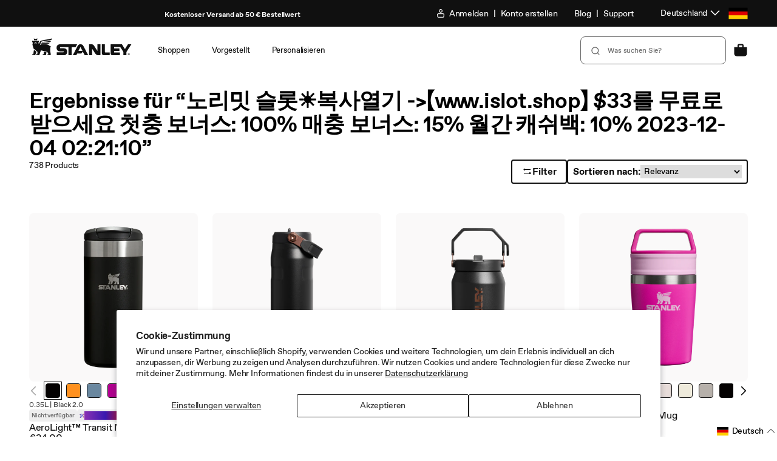

--- FILE ---
content_type: text/html; charset=utf-8
request_url: https://eu.stanley1913.com/de/search?q=%EB%85%B8%EB%A6%AC%EB%B0%8B%20%EC%8A%AC%EB%A1%AF%E2%98%80%EF%B8%8F%EB%B3%B5%EC%82%AC%EC%97%B4%EA%B8%B0%20-%3E%E3%80%90www.islot.shop%E3%80%91%20%2433%EB%A5%BC%20%EB%AC%B4%EB%A3%8C%EB%A1%9C%20%EB%B0%9B%EC%9C%BC%EC%84%B8%EC%9A%94%20%EC%B2%AB%EC%B6%A9%20%EB%B3%B4%EB%84%88%EC%8A%A4%3A%20100%25%20%EB%A7%A4%EC%B6%A9%20%EB%B3%B4%EB%84%88%EC%8A%A4%3A%2015%25%20%EC%9B%94%EA%B0%84%20%EC%BA%90%EC%89%AC%EB%B0%B1%3A%2010%25%20%20%202023-12-04%2002:21:10
body_size: 99986
content:
<!doctype html>
<html
  class="no-js body--"
  lang="de"
>
  <head>
    <meta charset="utf-8">
    <meta
      http-equiv="X-UA-Compatible"
      content="IE=edge"
    >
    <meta
      name="viewport"
      content="width=device-width,initial-scale=1"
    >
    
    

    <link
      rel="canonical"
      href="https://eu.stanley1913.com/de/search?q=%eb%85%b8%eb%a6%ac%eb%b0%8b+%ec%8a%ac%eb%a1%af%e2%98%80%ef%b8%8f%eb%b3%b5%ec%82%ac%ec%97%b4%ea%b8%b0+-%3e%e3%80%90www.islot.shop%e3%80%91+%2433%eb%a5%bc+%eb%ac%b4%eb%a3%8c%eb%a1%9c+%eb%b0%9b%ec%9c%bc%ec%84%b8%ec%9a%94+%ec%b2%ab%ec%b6%a9+%eb%b3%b4%eb%84%88%ec%8a%a4%3a+100%25+%eb%a7%a4%ec%b6%a9+%eb%b3%b4%eb%84%88%ec%8a%a4%3a+15%25+%ec%9b%94%ea%b0%84+%ec%ba%90%ec%89%ac%eb%b0%b1%3a+10%25+++2023-12-04+02%3a21%3a10"
    >
    <link
      rel="preconnect"
      href="https://cdn.shopify.com"
      crossorigin
    ><link
        rel="icon"
        type="image/png"
        href="//eu.stanley1913.com/cdn/shop/files/icon-favicon.png?crop=center&height=32&v=1613548700&width=32"
      ><title>
      Suche: 0 Ergebnisse gefunden für &quot;노리밋 슬롯☀️복사열기 -&gt;【www.islot.shop】 $33를 무료로 받으세요 첫충 보너스: 100% 매충 보너스: 15% 월간 캐쉬백: 10% 2023-12-04 02:21:10&quot;
 &ndash; Stanley 1913</title>

    
      <meta
        name="description"
        content="Official Stanley 1913 EU Store | Since 1913 the Stanley flask fuels your city and outdoor adventures. Discover Stanley&#39;s stainless steel thermoses, vacuum bottles and leakproof travel mugs."
      >
    

    

<meta
  property="og:site_name"
  content="Stanley 1913"
>
<meta
  property="og:url"
  content="https://eu.stanley1913.com/de/search?q=%eb%85%b8%eb%a6%ac%eb%b0%8b+%ec%8a%ac%eb%a1%af%e2%98%80%ef%b8%8f%eb%b3%b5%ec%82%ac%ec%97%b4%ea%b8%b0+-%3e%e3%80%90www.islot.shop%e3%80%91+%2433%eb%a5%bc+%eb%ac%b4%eb%a3%8c%eb%a1%9c+%eb%b0%9b%ec%9c%bc%ec%84%b8%ec%9a%94+%ec%b2%ab%ec%b6%a9+%eb%b3%b4%eb%84%88%ec%8a%a4%3a+100%25+%eb%a7%a4%ec%b6%a9+%eb%b3%b4%eb%84%88%ec%8a%a4%3a+15%25+%ec%9b%94%ea%b0%84+%ec%ba%90%ec%89%ac%eb%b0%b1%3a+10%25+++2023-12-04+02%3a21%3a10"
>
<meta
  property="og:title"
  content="Suche: 0 Ergebnisse gefunden für &quot;노리밋 슬롯☀️복사열기 -&gt;【www.islot.shop】 $33를 무료로 받으세요 첫충 보너스: 100% 매충 보너스: 15% 월간 캐쉬백: 10% 2023-12-04 02:21:10&quot;"
>
<meta
  property="og:type"
  content="website"
>
<meta
  property="og:description"
  content="Official Stanley 1913 EU Store | Since 1913 the Stanley flask fuels your city and outdoor adventures. Discover Stanley&#39;s stainless steel thermoses, vacuum bottles and leakproof travel mugs."
><meta
  name="twitter:card"
  content="summary_large_image"
>
<meta
  name="twitter:title"
  content="Suche: 0 Ergebnisse gefunden für &quot;노리밋 슬롯☀️복사열기 -&gt;【www.islot.shop】 $33를 무료로 받으세요 첫충 보너스: 100% 매충 보너스: 15% 월간 캐쉬백: 10% 2023-12-04 02:21:10&quot;"
>
<meta
  name="twitter:description"
  content="Official Stanley 1913 EU Store | Since 1913 the Stanley flask fuels your city and outdoor adventures. Discover Stanley&#39;s stainless steel thermoses, vacuum bottles and leakproof travel mugs."
>


    <script
      src="//eu.stanley1913.com/cdn/shop/t/379/assets/constants.js?v=91230127179367546801767828821"
      defer="defer"
    ></script>
    <script
      src="//eu.stanley1913.com/cdn/shop/t/379/assets/pubsub.js?v=2921868252632587581767828824"
      defer="defer"
    ></script>
    <script
      src="//eu.stanley1913.com/cdn/shop/t/379/assets/global.js?v=25209261587968114031767828824"
      defer="defer"
    ></script>

    <script>window.performance && window.performance.mark && window.performance.mark('shopify.content_for_header.start');</script><meta name="facebook-domain-verification" content="sbb5ekkbcsjuymzf6t88cw0ezriuk1">
<meta name="google-site-verification" content="td36vtO1FH-a0gsl3ePLIvN0sZN5JQbIP7V7av_K53k">
<meta id="shopify-digital-wallet" name="shopify-digital-wallet" content="/51645645000/digital_wallets/dialog">
<meta name="shopify-checkout-api-token" content="b3ed34388f2626b7feaa73eed8c4b902">
<meta id="in-context-paypal-metadata" data-shop-id="51645645000" data-venmo-supported="false" data-environment="production" data-locale="de_DE" data-paypal-v4="true" data-currency="EUR">
<link rel="alternate" hreflang="x-default" href="https://eu.stanley1913.com/search?q=%EB%85%B8%EB%A6%AC%EB%B0%8B+%EC%8A%AC%EB%A1%AF%E2%98%80%EF%B8%8F%EB%B3%B5%EC%82%AC%EC%97%B4%EA%B8%B0+-%3E%E3%80%90www.islot.shop%E3%80%91+%2433%EB%A5%BC+%EB%AC%B4%EB%A3%8C%EB%A1%9C+%EB%B0%9B%EC%9C%BC%EC%84%B8%EC%9A%94+%EC%B2%AB%EC%B6%A9+%EB%B3%B4%EB%84%88%EC%8A%A4%3A+100%25+%EB%A7%A4%EC%B6%A9+%EB%B3%B4%EB%84%88%EC%8A%A4%3A+15%25+%EC%9B%94%EA%B0%84+%EC%BA%90%EC%89%AC%EB%B0%B1%3A+10%25+++2023-12-04+02%3A21%3A10">
<link rel="alternate" hreflang="en" href="https://eu.stanley1913.com/search?q=%EB%85%B8%EB%A6%AC%EB%B0%8B+%EC%8A%AC%EB%A1%AF%E2%98%80%EF%B8%8F%EB%B3%B5%EC%82%AC%EC%97%B4%EA%B8%B0+-%3E%E3%80%90www.islot.shop%E3%80%91+%2433%EB%A5%BC+%EB%AC%B4%EB%A3%8C%EB%A1%9C+%EB%B0%9B%EC%9C%BC%EC%84%B8%EC%9A%94+%EC%B2%AB%EC%B6%A9+%EB%B3%B4%EB%84%88%EC%8A%A4%3A+100%25+%EB%A7%A4%EC%B6%A9+%EB%B3%B4%EB%84%88%EC%8A%A4%3A+15%25+%EC%9B%94%EA%B0%84+%EC%BA%90%EC%89%AC%EB%B0%B1%3A+10%25+++2023-12-04+02%3A21%3A10">
<link rel="alternate" hreflang="fr" href="https://eu.stanley1913.com/fr/search?q=%EB%85%B8%EB%A6%AC%EB%B0%8B+%EC%8A%AC%EB%A1%AF%E2%98%80%EF%B8%8F%EB%B3%B5%EC%82%AC%EC%97%B4%EA%B8%B0+-%3E%E3%80%90www.islot.shop%E3%80%91+%2433%EB%A5%BC+%EB%AC%B4%EB%A3%8C%EB%A1%9C+%EB%B0%9B%EC%9C%BC%EC%84%B8%EC%9A%94+%EC%B2%AB%EC%B6%A9+%EB%B3%B4%EB%84%88%EC%8A%A4%3A+100%25+%EB%A7%A4%EC%B6%A9+%EB%B3%B4%EB%84%88%EC%8A%A4%3A+15%25+%EC%9B%94%EA%B0%84+%EC%BA%90%EC%89%AC%EB%B0%B1%3A+10%25+++2023-12-04+02%3A21%3A10">
<link rel="alternate" hreflang="de" href="https://eu.stanley1913.com/de/search?q=%EB%85%B8%EB%A6%AC%EB%B0%8B+%EC%8A%AC%EB%A1%AF%E2%98%80%EF%B8%8F%EB%B3%B5%EC%82%AC%EC%97%B4%EA%B8%B0+-%3E%E3%80%90www.islot.shop%E3%80%91+%2433%EB%A5%BC+%EB%AC%B4%EB%A3%8C%EB%A1%9C+%EB%B0%9B%EC%9C%BC%EC%84%B8%EC%9A%94+%EC%B2%AB%EC%B6%A9+%EB%B3%B4%EB%84%88%EC%8A%A4%3A+100%25+%EB%A7%A4%EC%B6%A9+%EB%B3%B4%EB%84%88%EC%8A%A4%3A+15%25+%EC%9B%94%EA%B0%84+%EC%BA%90%EC%89%AC%EB%B0%B1%3A+10%25+++2023-12-04+02%3A21%3A10">
<link rel="alternate" hreflang="nl" href="https://eu.stanley1913.com/nl/search?q=%EB%85%B8%EB%A6%AC%EB%B0%8B+%EC%8A%AC%EB%A1%AF%E2%98%80%EF%B8%8F%EB%B3%B5%EC%82%AC%EC%97%B4%EA%B8%B0+-%3E%E3%80%90www.islot.shop%E3%80%91+%2433%EB%A5%BC+%EB%AC%B4%EB%A3%8C%EB%A1%9C+%EB%B0%9B%EC%9C%BC%EC%84%B8%EC%9A%94+%EC%B2%AB%EC%B6%A9+%EB%B3%B4%EB%84%88%EC%8A%A4%3A+100%25+%EB%A7%A4%EC%B6%A9+%EB%B3%B4%EB%84%88%EC%8A%A4%3A+15%25+%EC%9B%94%EA%B0%84+%EC%BA%90%EC%89%AC%EB%B0%B1%3A+10%25+++2023-12-04+02%3A21%3A10">
<link rel="alternate" hreflang="es" href="https://eu.stanley1913.com/es/search?q=%EB%85%B8%EB%A6%AC%EB%B0%8B+%EC%8A%AC%EB%A1%AF%E2%98%80%EF%B8%8F%EB%B3%B5%EC%82%AC%EC%97%B4%EA%B8%B0+-%3E%E3%80%90www.islot.shop%E3%80%91+%2433%EB%A5%BC+%EB%AC%B4%EB%A3%8C%EB%A1%9C+%EB%B0%9B%EC%9C%BC%EC%84%B8%EC%9A%94+%EC%B2%AB%EC%B6%A9+%EB%B3%B4%EB%84%88%EC%8A%A4%3A+100%25+%EB%A7%A4%EC%B6%A9+%EB%B3%B4%EB%84%88%EC%8A%A4%3A+15%25+%EC%9B%94%EA%B0%84+%EC%BA%90%EC%89%AC%EB%B0%B1%3A+10%25+++2023-12-04+02%3A21%3A10">
<link rel="alternate" hreflang="pl" href="https://eu.stanley1913.com/pl/search?q=%EB%85%B8%EB%A6%AC%EB%B0%8B+%EC%8A%AC%EB%A1%AF%E2%98%80%EF%B8%8F%EB%B3%B5%EC%82%AC%EC%97%B4%EA%B8%B0+-%3E%E3%80%90www.islot.shop%E3%80%91+%2433%EB%A5%BC+%EB%AC%B4%EB%A3%8C%EB%A1%9C+%EB%B0%9B%EC%9C%BC%EC%84%B8%EC%9A%94+%EC%B2%AB%EC%B6%A9+%EB%B3%B4%EB%84%88%EC%8A%A4%3A+100%25+%EB%A7%A4%EC%B6%A9+%EB%B3%B4%EB%84%88%EC%8A%A4%3A+15%25+%EC%9B%94%EA%B0%84+%EC%BA%90%EC%89%AC%EB%B0%B1%3A+10%25+++2023-12-04+02%3A21%3A10">
<script async="async" src="/checkouts/internal/preloads.js?locale=de-NL"></script>
<link rel="preconnect" href="https://shop.app" crossorigin="anonymous">
<script async="async" src="https://shop.app/checkouts/internal/preloads.js?locale=de-NL&shop_id=51645645000" crossorigin="anonymous"></script>
<script id="apple-pay-shop-capabilities" type="application/json">{"shopId":51645645000,"countryCode":"NL","currencyCode":"EUR","merchantCapabilities":["supports3DS"],"merchantId":"gid:\/\/shopify\/Shop\/51645645000","merchantName":"Stanley 1913","requiredBillingContactFields":["postalAddress","email","phone"],"requiredShippingContactFields":["postalAddress","email","phone"],"shippingType":"shipping","supportedNetworks":["visa","maestro","masterCard","amex"],"total":{"type":"pending","label":"Stanley 1913","amount":"1.00"},"shopifyPaymentsEnabled":true,"supportsSubscriptions":true}</script>
<script id="shopify-features" type="application/json">{"accessToken":"b3ed34388f2626b7feaa73eed8c4b902","betas":["rich-media-storefront-analytics"],"domain":"eu.stanley1913.com","predictiveSearch":true,"shopId":51645645000,"locale":"de"}</script>
<script>var Shopify = Shopify || {};
Shopify.shop = "eu-stanley1913.myshopify.com";
Shopify.locale = "de";
Shopify.currency = {"active":"EUR","rate":"1.0"};
Shopify.country = "NL";
Shopify.theme = {"name":"01.14 Release","id":178024218984,"schema_name":"Dawn","schema_version":"8.0.0-rc","theme_store_id":null,"role":"main"};
Shopify.theme.handle = "null";
Shopify.theme.style = {"id":null,"handle":null};
Shopify.cdnHost = "eu.stanley1913.com/cdn";
Shopify.routes = Shopify.routes || {};
Shopify.routes.root = "/de/";</script>
<script type="module">!function(o){(o.Shopify=o.Shopify||{}).modules=!0}(window);</script>
<script>!function(o){function n(){var o=[];function n(){o.push(Array.prototype.slice.apply(arguments))}return n.q=o,n}var t=o.Shopify=o.Shopify||{};t.loadFeatures=n(),t.autoloadFeatures=n()}(window);</script>
<script>
  window.ShopifyPay = window.ShopifyPay || {};
  window.ShopifyPay.apiHost = "shop.app\/pay";
  window.ShopifyPay.redirectState = null;
</script>
<script id="shop-js-analytics" type="application/json">{"pageType":"search"}</script>
<script defer="defer" async type="module" src="//eu.stanley1913.com/cdn/shopifycloud/shop-js/modules/v2/client.init-shop-cart-sync_B5iHkXCa.de.esm.js"></script>
<script defer="defer" async type="module" src="//eu.stanley1913.com/cdn/shopifycloud/shop-js/modules/v2/chunk.common_ChSzZR1-.esm.js"></script>
<script type="module">
  await import("//eu.stanley1913.com/cdn/shopifycloud/shop-js/modules/v2/client.init-shop-cart-sync_B5iHkXCa.de.esm.js");
await import("//eu.stanley1913.com/cdn/shopifycloud/shop-js/modules/v2/chunk.common_ChSzZR1-.esm.js");

  window.Shopify.SignInWithShop?.initShopCartSync?.({"fedCMEnabled":true,"windoidEnabled":true});

</script>
<script>
  window.Shopify = window.Shopify || {};
  if (!window.Shopify.featureAssets) window.Shopify.featureAssets = {};
  window.Shopify.featureAssets['shop-js'] = {"shop-cart-sync":["modules/v2/client.shop-cart-sync_CZbpppAt.de.esm.js","modules/v2/chunk.common_ChSzZR1-.esm.js"],"init-fed-cm":["modules/v2/client.init-fed-cm_BjsYyNz2.de.esm.js","modules/v2/chunk.common_ChSzZR1-.esm.js"],"init-shop-email-lookup-coordinator":["modules/v2/client.init-shop-email-lookup-coordinator_SCeCZ0fz.de.esm.js","modules/v2/chunk.common_ChSzZR1-.esm.js"],"init-shop-cart-sync":["modules/v2/client.init-shop-cart-sync_B5iHkXCa.de.esm.js","modules/v2/chunk.common_ChSzZR1-.esm.js"],"shop-cash-offers":["modules/v2/client.shop-cash-offers_BEgLgRdm.de.esm.js","modules/v2/chunk.common_ChSzZR1-.esm.js","modules/v2/chunk.modal_B1KdTSbD.esm.js"],"shop-toast-manager":["modules/v2/client.shop-toast-manager_CSG_3kge.de.esm.js","modules/v2/chunk.common_ChSzZR1-.esm.js"],"init-windoid":["modules/v2/client.init-windoid_CHbfXZTn.de.esm.js","modules/v2/chunk.common_ChSzZR1-.esm.js"],"shop-button":["modules/v2/client.shop-button_mnoue01o.de.esm.js","modules/v2/chunk.common_ChSzZR1-.esm.js"],"avatar":["modules/v2/client.avatar_BTnouDA3.de.esm.js"],"init-customer-accounts-sign-up":["modules/v2/client.init-customer-accounts-sign-up_7uVXKjME.de.esm.js","modules/v2/client.shop-login-button_T1reLV-8.de.esm.js","modules/v2/chunk.common_ChSzZR1-.esm.js","modules/v2/chunk.modal_B1KdTSbD.esm.js"],"pay-button":["modules/v2/client.pay-button_V7TYhyrU.de.esm.js","modules/v2/chunk.common_ChSzZR1-.esm.js"],"init-shop-for-new-customer-accounts":["modules/v2/client.init-shop-for-new-customer-accounts_CYjtAcsS.de.esm.js","modules/v2/client.shop-login-button_T1reLV-8.de.esm.js","modules/v2/chunk.common_ChSzZR1-.esm.js","modules/v2/chunk.modal_B1KdTSbD.esm.js"],"shop-login-button":["modules/v2/client.shop-login-button_T1reLV-8.de.esm.js","modules/v2/chunk.common_ChSzZR1-.esm.js","modules/v2/chunk.modal_B1KdTSbD.esm.js"],"shop-follow-button":["modules/v2/client.shop-follow-button_C6XDAJtE.de.esm.js","modules/v2/chunk.common_ChSzZR1-.esm.js","modules/v2/chunk.modal_B1KdTSbD.esm.js"],"init-customer-accounts":["modules/v2/client.init-customer-accounts_CuytH46E.de.esm.js","modules/v2/client.shop-login-button_T1reLV-8.de.esm.js","modules/v2/chunk.common_ChSzZR1-.esm.js","modules/v2/chunk.modal_B1KdTSbD.esm.js"],"lead-capture":["modules/v2/client.lead-capture_B-EbKerI.de.esm.js","modules/v2/chunk.common_ChSzZR1-.esm.js","modules/v2/chunk.modal_B1KdTSbD.esm.js"],"checkout-modal":["modules/v2/client.checkout-modal_yaEm7YsP.de.esm.js","modules/v2/chunk.common_ChSzZR1-.esm.js","modules/v2/chunk.modal_B1KdTSbD.esm.js"],"shop-login":["modules/v2/client.shop-login_Bw5R0XFm.de.esm.js","modules/v2/chunk.common_ChSzZR1-.esm.js","modules/v2/chunk.modal_B1KdTSbD.esm.js"],"payment-terms":["modules/v2/client.payment-terms_D8dr58yE.de.esm.js","modules/v2/chunk.common_ChSzZR1-.esm.js","modules/v2/chunk.modal_B1KdTSbD.esm.js"]};
</script>
<script>(function() {
  var isLoaded = false;
  function asyncLoad() {
    if (isLoaded) return;
    isLoaded = true;
    var urls = ["https:\/\/formbuilder.hulkapps.com\/skeletopapp.js?shop=eu-stanley1913.myshopify.com","https:\/\/schemaplusfiles.s3.amazonaws.com\/loader.min.js?shop=eu-stanley1913.myshopify.com","https:\/\/intg.snapchat.com\/shopify\/shopify-scevent-init.js?id=a7fc054b-6d43-42c1-b628-2a3459508b33\u0026shop=eu-stanley1913.myshopify.com","https:\/\/cdn-scripts.signifyd.com\/shopify\/script-tag.js?shop=eu-stanley1913.myshopify.com","https:\/\/app.virtueimpact.com\/widgets\/772\/impact-calculator-widget.js?shop=eu-stanley1913.myshopify.com","https:\/\/app.virtueimpact.com\/widgets\/772\/product-page.js?shop=eu-stanley1913.myshopify.com","https:\/\/storage.nfcube.com\/instafeed-3339753d39046a9b14f1cd5cb7d4561d.js?shop=eu-stanley1913.myshopify.com","https:\/\/vision.duel.me\/duel-analytics.js?shop=eu-stanley1913.myshopify.com"];
    for (var i = 0; i < urls.length; i++) {
      var s = document.createElement('script');
      s.type = 'text/javascript';
      s.async = true;
      s.src = urls[i];
      var x = document.getElementsByTagName('script')[0];
      x.parentNode.insertBefore(s, x);
    }
  };
  if(window.attachEvent) {
    window.attachEvent('onload', asyncLoad);
  } else {
    window.addEventListener('load', asyncLoad, false);
  }
})();</script>
<script id="__st">var __st={"a":51645645000,"offset":3600,"reqid":"14b1f110-4837-4665-98be-1fd2d0471090-1768586162","pageurl":"eu.stanley1913.com\/de\/search?q=%EB%85%B8%EB%A6%AC%EB%B0%8B%20%EC%8A%AC%EB%A1%AF%E2%98%80%EF%B8%8F%EB%B3%B5%EC%82%AC%EC%97%B4%EA%B8%B0%20-%3E%E3%80%90www.islot.shop%E3%80%91%20%2433%EB%A5%BC%20%EB%AC%B4%EB%A3%8C%EB%A1%9C%20%EB%B0%9B%EC%9C%BC%EC%84%B8%EC%9A%94%20%EC%B2%AB%EC%B6%A9%20%EB%B3%B4%EB%84%88%EC%8A%A4%3A%20100%25%20%EB%A7%A4%EC%B6%A9%20%EB%B3%B4%EB%84%88%EC%8A%A4%3A%2015%25%20%EC%9B%94%EA%B0%84%20%EC%BA%90%EC%89%AC%EB%B0%B1%3A%2010%25%20%20%202023-12-04%2002:21:10","u":"fa1c2f26a586","p":"searchresults"};</script>
<script>window.ShopifyPaypalV4VisibilityTracking = true;</script>
<script id="form-persister">!function(){'use strict';const t='contact',e='new_comment',n=[[t,t],['blogs',e],['comments',e],[t,'customer']],o='password',r='form_key',c=['recaptcha-v3-token','g-recaptcha-response','h-captcha-response',o],s=()=>{try{return window.sessionStorage}catch{return}},i='__shopify_v',u=t=>t.elements[r],a=function(){const t=[...n].map((([t,e])=>`form[action*='/${t}']:not([data-nocaptcha='true']) input[name='form_type'][value='${e}']`)).join(',');var e;return e=t,()=>e?[...document.querySelectorAll(e)].map((t=>t.form)):[]}();function m(t){const e=u(t);a().includes(t)&&(!e||!e.value)&&function(t){try{if(!s())return;!function(t){const e=s();if(!e)return;const n=u(t);if(!n)return;const o=n.value;o&&e.removeItem(o)}(t);const e=Array.from(Array(32),(()=>Math.random().toString(36)[2])).join('');!function(t,e){u(t)||t.append(Object.assign(document.createElement('input'),{type:'hidden',name:r})),t.elements[r].value=e}(t,e),function(t,e){const n=s();if(!n)return;const r=[...t.querySelectorAll(`input[type='${o}']`)].map((({name:t})=>t)),u=[...c,...r],a={};for(const[o,c]of new FormData(t).entries())u.includes(o)||(a[o]=c);n.setItem(e,JSON.stringify({[i]:1,action:t.action,data:a}))}(t,e)}catch(e){console.error('failed to persist form',e)}}(t)}const f=t=>{if('true'===t.dataset.persistBound)return;const e=function(t,e){const n=function(t){return'function'==typeof t.submit?t.submit:HTMLFormElement.prototype.submit}(t).bind(t);return function(){let t;return()=>{t||(t=!0,(()=>{try{e(),n()}catch(t){(t=>{console.error('form submit failed',t)})(t)}})(),setTimeout((()=>t=!1),250))}}()}(t,(()=>{m(t)}));!function(t,e){if('function'==typeof t.submit&&'function'==typeof e)try{t.submit=e}catch{}}(t,e),t.addEventListener('submit',(t=>{t.preventDefault(),e()})),t.dataset.persistBound='true'};!function(){function t(t){const e=(t=>{const e=t.target;return e instanceof HTMLFormElement?e:e&&e.form})(t);e&&m(e)}document.addEventListener('submit',t),document.addEventListener('DOMContentLoaded',(()=>{const e=a();for(const t of e)f(t);var n;n=document.body,new window.MutationObserver((t=>{for(const e of t)if('childList'===e.type&&e.addedNodes.length)for(const t of e.addedNodes)1===t.nodeType&&'FORM'===t.tagName&&a().includes(t)&&f(t)})).observe(n,{childList:!0,subtree:!0,attributes:!1}),document.removeEventListener('submit',t)}))}()}();</script>
<script integrity="sha256-4kQ18oKyAcykRKYeNunJcIwy7WH5gtpwJnB7kiuLZ1E=" data-source-attribution="shopify.loadfeatures" defer="defer" src="//eu.stanley1913.com/cdn/shopifycloud/storefront/assets/storefront/load_feature-a0a9edcb.js" crossorigin="anonymous"></script>
<script crossorigin="anonymous" defer="defer" src="//eu.stanley1913.com/cdn/shopifycloud/storefront/assets/shopify_pay/storefront-65b4c6d7.js?v=20250812"></script>
<script data-source-attribution="shopify.dynamic_checkout.dynamic.init">var Shopify=Shopify||{};Shopify.PaymentButton=Shopify.PaymentButton||{isStorefrontPortableWallets:!0,init:function(){window.Shopify.PaymentButton.init=function(){};var t=document.createElement("script");t.src="https://eu.stanley1913.com/cdn/shopifycloud/portable-wallets/latest/portable-wallets.de.js",t.type="module",document.head.appendChild(t)}};
</script>
<script data-source-attribution="shopify.dynamic_checkout.buyer_consent">
  function portableWalletsHideBuyerConsent(e){var t=document.getElementById("shopify-buyer-consent"),n=document.getElementById("shopify-subscription-policy-button");t&&n&&(t.classList.add("hidden"),t.setAttribute("aria-hidden","true"),n.removeEventListener("click",e))}function portableWalletsShowBuyerConsent(e){var t=document.getElementById("shopify-buyer-consent"),n=document.getElementById("shopify-subscription-policy-button");t&&n&&(t.classList.remove("hidden"),t.removeAttribute("aria-hidden"),n.addEventListener("click",e))}window.Shopify?.PaymentButton&&(window.Shopify.PaymentButton.hideBuyerConsent=portableWalletsHideBuyerConsent,window.Shopify.PaymentButton.showBuyerConsent=portableWalletsShowBuyerConsent);
</script>
<script data-source-attribution="shopify.dynamic_checkout.cart.bootstrap">document.addEventListener("DOMContentLoaded",(function(){function t(){return document.querySelector("shopify-accelerated-checkout-cart, shopify-accelerated-checkout")}if(t())Shopify.PaymentButton.init();else{new MutationObserver((function(e,n){t()&&(Shopify.PaymentButton.init(),n.disconnect())})).observe(document.body,{childList:!0,subtree:!0})}}));
</script>
<script id='scb4127' type='text/javascript' async='' src='https://eu.stanley1913.com/cdn/shopifycloud/privacy-banner/storefront-banner.js'></script><link id="shopify-accelerated-checkout-styles" rel="stylesheet" media="screen" href="https://eu.stanley1913.com/cdn/shopifycloud/portable-wallets/latest/accelerated-checkout-backwards-compat.css" crossorigin="anonymous">
<style id="shopify-accelerated-checkout-cart">
        #shopify-buyer-consent {
  margin-top: 1em;
  display: inline-block;
  width: 100%;
}

#shopify-buyer-consent.hidden {
  display: none;
}

#shopify-subscription-policy-button {
  background: none;
  border: none;
  padding: 0;
  text-decoration: underline;
  font-size: inherit;
  cursor: pointer;
}

#shopify-subscription-policy-button::before {
  box-shadow: none;
}

      </style>
<script id="sections-script" data-sections="header" defer="defer" src="//eu.stanley1913.com/cdn/shop/t/379/compiled_assets/scripts.js?v=95491"></script>
<script>window.performance && window.performance.mark && window.performance.mark('shopify.content_for_header.end');</script>


    <style data-shopify>
      :root {
        --font-body-family: , ;
        --font-body-style: ;
        --font-body-weight: ;
        --font-body-weight-bold: 300;

        --font-body-scale: 1.0;
        --font-body-scale: 1;

        --color-base-text: , , ;
        --color-shadow: , , ;
        --color-base-background-1: , , ;
        --color-base-background-2: , , ;
        --color-base-solid-button-labels: , , ;
        --color-base-outline-button-labels: , , ;
        --color-base-accent-1: , , ;
        --color-base-accent-2: , , ;
        --payment-terms-background-color: #ffffff;

        --gradient-base-background-1: #ffffff;
        --gradient-base-background-2: #f3f3f3;
        --gradient-base-accent-1: #121212;
        --gradient-base-accent-2: #334fb4;

        --media-padding: px;
        --media-border-opacity: 0.05;
        --media-border-width: 1px;
        --media-radius: 0px;
        --media-shadow-opacity: 0.0;
        --media-shadow-horizontal-offset: 0px;
        --media-shadow-vertical-offset: 4px;
        --media-shadow-blur-radius: 5px;
        --media-shadow-visible: 0;

        --page-width: 120rem;
        --page-width-margin: 0rem;

        --product-card-image-padding: 0.0rem;
        --product-card-corner-radius: 0.0rem;
        --product-card-text-alignment: left;
        --product-card-border-width: 0.0rem;
        --product-card-border-opacity: 0.1;
        --product-card-shadow-opacity: 0.0;
        --product-card-shadow-visible: 0;
        --product-card-shadow-horizontal-offset: 0.0rem;
        --product-card-shadow-vertical-offset: 0.4rem;
        --product-card-shadow-blur-radius: 0.5rem;

        --collection-card-image-padding: 0.0rem;
        --collection-card-corner-radius: 0.0rem;
        --collection-card-text-alignment: left;
        --collection-card-border-width: 0.0rem;
        --collection-card-border-opacity: 0.1;
        --collection-card-shadow-opacity: 0.0;
        --collection-card-shadow-visible: 0;
        --collection-card-shadow-horizontal-offset: 0.0rem;
        --collection-card-shadow-vertical-offset: 0.4rem;
        --collection-card-shadow-blur-radius: 0.5rem;

        --blog-card-image-padding: 0.0rem;
        --blog-card-corner-radius: 0.0rem;
        --blog-card-text-alignment: left;
        --blog-card-border-width: 0.0rem;
        --blog-card-border-opacity: 0.1;
        --blog-card-shadow-opacity: 0.0;
        --blog-card-shadow-visible: 0;
        --blog-card-shadow-horizontal-offset: 0.0rem;
        --blog-card-shadow-vertical-offset: 0.4rem;
        --blog-card-shadow-blur-radius: 0.5rem;

        --badge-corner-radius: 4.0rem;

        --popup-border-width: 1px;
        --popup-border-opacity: 0.1;
        --popup-corner-radius: 0px;
        --popup-shadow-opacity: 0.0;
        --popup-shadow-horizontal-offset: 0px;
        --popup-shadow-vertical-offset: 4px;
        --popup-shadow-blur-radius: 5px;

        --drawer-border-width: 1px;
        --drawer-border-opacity: 0.1;
        --drawer-shadow-opacity: 0.0;
        --drawer-shadow-horizontal-offset: 0px;
        --drawer-shadow-vertical-offset: 4px;
        --drawer-shadow-blur-radius: 5px;

        --spacing-sections-desktop: 0px;
        --spacing-sections-mobile: 0px;

        --grid-desktop-vertical-spacing: 8px;
        --grid-desktop-horizontal-spacing: 8px;
        --grid-mobile-vertical-spacing: 4px;
        --grid-mobile-horizontal-spacing: 4px;

        --text-boxes-border-opacity: 0.1;
        --text-boxes-border-width: 0px;
        --text-boxes-radius: 0px;
        --text-boxes-shadow-opacity: 0.0;
        --text-boxes-shadow-visible: 0;
        --text-boxes-shadow-horizontal-offset: 0px;
        --text-boxes-shadow-vertical-offset: 4px;
        --text-boxes-shadow-blur-radius: 5px;

        --buttons-radius: 0px;
        --buttons-radius-outset: 0px;
        --buttons-border-width: 1px;
        --buttons-border-opacity: 1.0;
        --buttons-shadow-opacity: 0.0;
        --buttons-shadow-visible: 0;
        --buttons-shadow-horizontal-offset: 0px;
        --buttons-shadow-vertical-offset: 4px;
        --buttons-shadow-blur-radius: 5px;
        --buttons-border-offset: 0px;

        --inputs-radius: 0px;
        --inputs-border-width: 1px;
        --inputs-border-opacity: 0.55;
        --inputs-shadow-opacity: 0.0;
        --inputs-shadow-horizontal-offset: 0px;
        --inputs-margin-offset: 0px;
        --inputs-shadow-vertical-offset: 4px;
        --inputs-shadow-blur-radius: 5px;
        --inputs-radius-outset: 0px;

        --variant-pills-radius: 40px;
        --variant-pills-border-width: 1px;
        --variant-pills-border-opacity: 0.55;
        --variant-pills-shadow-opacity: 0.0;
        --variant-pills-shadow-horizontal-offset: 0px;
        --variant-pills-shadow-vertical-offset: 4px;
        --variant-pills-shadow-blur-radius: 5px;
      }

      *,
      *::before,
      *::after {
        box-sizing: inherit;
      }

      html {
        box-sizing: border-box;
        /* .625 * 16px = 10px */
        font-size: calc(var(--font-body-scale) * 62.5%);
        font-size: 62.5%;
        height: 100%;
      }

      body {
        display: grid;
        grid-template-rows: auto auto 1fr auto;
        grid-template-columns: 100%;
        min-height: 100%;
        margin: 0;
        font-size: 1.5rem;
        transition: background-color .5s ease-out;
      }

      @media screen and (min-width: 750px) {
        body {
          font-size: 1.6rem;
        }
      }
    </style>

    <link
      rel="stylesheet"
      href="//eu.stanley1913.com/cdn/shop/t/379/assets/fonts.css?v=169559043723490800561768572043"
    >
    <link href="//eu.stanley1913.com/cdn/shop/t/379/assets/base.css?v=156055588420418453461767828825" rel="stylesheet" type="text/css" media="all" />
    <link href="//eu.stanley1913.com/cdn/shop/t/379/assets/elva.css?v=107405541435497911041768432630" rel="stylesheet" type="text/css" media="all" />
    




    <script>
  window.Stanley = window.Stanley || {};
  window.Stanley.analytics = window.Stanley.analytics || {};
</script>

<script>
  window.Shopify.loadFeatures(
    [
      {
        name: 'consent-tracking-api',
        version: '0.1',
      },
    ],
    (error) => {
      if (error) {
        throw error; // or no-op if you don't care about raising
      }

      const dispatchStanleyConsent = function () {
        if (window.Shopify.customerPrivacy.userCanBeTracked()) {
          if (!window.localStorage.getItem('banner_consent_granted')) {
            window.localStorage.setItem('banner_consent_granted', true);
          }
          window.Stanley.analytics.consent = true;

          window.dispatchEvent(
            new CustomEvent('stanley_consent_obtained', {
              detail: {
                analytics: true,
                marketing: true,
                preferences: true,
                sale_of_data: true,
              },
            }),
          );

          return true;
        }
        return false;
      };

      const dispatchDatadogConsent = () => {
        let trackingConsent = 'not-granted';
        if (window.Shopify.customerPrivacy.analyticsProcessingAllowed()) {
          trackingConsent = 'granted';
        }
        window.dispatchEvent(
          new CustomEvent('stanley_datadog_rum_set_tracking_consent', {
            detail: {
              trackingConsent,
            },
          }),
        );
      };

      document.addEventListener('visitorConsentCollected', () => {
        // update on onetrust event
        dispatchDatadogConsent();
        dispatchStanleyConsent();
      });

      // initialize on page reload/user nav
      dispatchDatadogConsent();
      dispatchStanleyConsent();
    },
  );
</script>

    <script
  type="text/javascript"
>
  const stanleyConsentCallback = function (e) {
    pdlPopuplation();

    // GTM
    (function(w,d,s,l,i){w[l]=w[l]||[];w[l].push({'gtm.start':
    new Date().getTime(),event:'gtm.js'});var f=d.getElementsByTagName(s)[0],
    j=d.createElement(s),dl=l!='dataLayer'?'&l='+l:'';j.async=true;j.src=
    'https://www.googletagmanager.com/gtm.js?id='+i+dl;

    // https://www.simoahava.com/analytics/notify-page-google-tag-manager-loaded/
    j.addEventListener('load', function() {
      var _ge = new CustomEvent('gtm_loaded', { bubbles: true });
      d.dispatchEvent(_ge);
    });

    f.parentNode.insertBefore(j,f);
    })(window,document,'script','dataLayer','GTM-N2D8BVP');
    // End GTM

    const loadAnalticsMain = function (event) {
      var analyticsScript = document.createElement('script');
      analyticsScript.setAttribute('src', '//eu.stanley1913.com/cdn/shop/t/379/assets/stanley-analytics-main.min.js?v=18718556791371815981767828823');
      analyticsScript.setAttribute('defer', 'defer');
      document.head.appendChild(analyticsScript);
      window.removeEventListener('gtm_loaded', loadAnalticsMain);
    };

    window.addEventListener('gtm_loaded', loadAnalticsMain);
    window.removeEventListener('stanley_consent_obtained', stanleyConsentCallback);
  };

  document.addEventListener('DOMContentLoaded', function loadedConsentStatus() {
    if (window.Stanley && window.Stanley.analytics && window.Stanley.analytics.consent === true) {
      stanleyConsentCallback();
    } else {
      window.addEventListener('stanley_consent_obtained', stanleyConsentCallback, false);
    }
    window.removeEventListener('DOMContentLoaded', loadedConsentStatus);
  });

  function pdlPopuplation() {
    // Custom: Data layer population
    window.digitalData = window.digitalData || {};
    window.digitalData.version = 'Stanley EU - 05.15.24';

    // User properties
    
      window.digitalData.user = {
        isLoggedIn: false
      };
    

    // Page properties
    // Also see assets/analytics-scripts.js
    // Special case: Ensure pageType is explicitly set for homeage.
    window.digitalData.page = window.digitalData.page || {};
    window.digitalData.page.category = window.digitalData.page.category || {
      pageType: '',
      primaryCategory: '',
      listNameBase: 'shop'
    };
    window.digitalData.page.category.pageType = 'search';
    
    //Ability to force a page to be treated as a product page.
    if (document.querySelector('.page-type-product-custom')) {
      window.digitalData.page.category.pageType = 'product';
    }
    if (typeof digitalData !== 'undefined' && digitalData.page && digitalData.page.category) {
      // Clean up listNameBase values
      if (digitalData.page.category.primaryCategory) {
        var removeableNonAlphanumChars = new RegExp(/^(\W+)|(\W+)$/);
        digitalData.page.category.listNameBase = digitalData.page.category.primaryCategory.trim().replace(removeableNonAlphanumChars, '').toLowerCase();
      }
      // Clean up listNameBase values
      if (digitalData.page.category.pageType) {
        switch (digitalData.page.category.pageType) {
          case 'blog':
            digitalData.page.category.listNameBase = 'blog: recommended products';
            break;
          case 'category':
          case 'collection':
            digitalData.page.category.listNameBase = `collection: ${digitalData.page.category.listNameBase}`;
            break;
          case 'home':
            digitalData.page.category.listNameBase = 'home';
            break;
          case 'info':
            digitalData.page.category.listNameBase = 'info';
            break;
          case 'product':
            digitalData.page.category.listNameBase = 'pdp: recommended products';
            break;
          default:
            break;
        }
      }
    }

    // Product properties
    

    // Cart properties
    window.digitalData.cart = {
      price: {
        currency: 'EUR',
        value: '0,00',
        refreshValue: function() {
          this.value = 0;
          var lineItemsArray = window.digitalData.cart.items || [];
          for (var i = 0; i < lineItemsArray.length; i++) {
            var currentLine = lineItemsArray[i];
            this.value += parseFloat(currentLine.price) * parseFloat(currentLine.quantity);
          }
          this.value = this.value.toFixed(2);
        }
      }
    };
    window.digitalData.cart.items = [];
    window.digitalData.cart.itemsList = [];
    

    // Search properties
    
      window.digitalData.search = {
        term: '노리밋 슬롯☀️복사열기 -&gt;【www.islot.shop】 $33를 무료로 받으세요 첫충 보너스: 100% 매충 보너스: 15% 월간 캐쉬백: 10% 2023-12-04 02:21:10'
      };
    

    // Language properties
    window.digitalData.localization = {
      language: 'de'
    };

    window.digitalData.debug = {
      path: '/de/search',
      handle: ''
    };
  }
</script>

<!-- ACN GTM Init -->
<script>
  window.dataLayer = window.dataLayer || [];
  dataLayer.push({
      'event': 'acn_gtm_init',
      'event_id': new Date().getTime() + '.' + Math.random().toString(36).substring(5),
      'template': {
        'active': "search",
        'name': "search",
        'directory': null,
      },
      'localization': {
          'country': "NL",
          'currency': "EUR",
          'language': "de",
          'checkoutCurrency': null,
          'location': null,
        },
      
      
      
  });
</script>


    <script>
      document.documentElement.className = document.documentElement.className.replace(
        'no-js',
        'js',
      );
      if (Shopify.designMode) {
        document.documentElement.classList.add('shopify-design-mode');
      }
    </script>

    
    

    
  <script id="datadog-rum">
    const shopify = window.Shopify;
    const isAccountPage = document.location.href.includes('account');
    const trackingConsentPromise = new Promise((resolve, reject) => {
      shopify.loadFeatures(
        [
          {
            name: 'consent-tracking-api',
            version: '0.1',
          },
        ],
        (err) => {
          if (err) {
            reject(err); // or no-op if you don't care about raising
          }

          const { customerPrivacy } = shopify;
          let trackingConsent = 'not-granted';

          if (customerPrivacy.userCanBeTracked() && customerPrivacy.analyticsProcessingAllowed()) {
            trackingConsent = 'granted';
          }

          resolve(trackingConsent);
        }
      );
    });

    trackingConsentPromise
      .then((trackingConsent) => {
        (function(h,o,u,n,d) {
          h=h[d]=h[d]||{q:[],onReady:function(c){h.q.push(c)}}
          d=o.createElement(u);d.async=1;d.src=n
          n=o.getElementsByTagName(u)[0];n.parentNode.insertBefore(d,n)
        })(window,document,'script','https://www.datadoghq-browser-agent.com/us3/v5/datadog-rum.js','DD_RUM');
        window.DD_RUM.onReady(() => {
          window.DD_RUM.init({
            clientToken: 'pub5b33ff3c39785600189f11f0d61ff0e0',
            applicationId: 'a6de19d1-bb40-432b-9d77-f092442eea55',
            site: 'us3.datadoghq.com',
            service: 'eu.stanley1913.com',
            env: 'prod',
            sessionSampleRate: 20,
            sessionReplaySampleRate:  0 ,
            version: '01.14.2026',
            trackUserInteractions: true,
            trackResources: true,
            trackLongTasks: true,
            defaultPrivacyLevel: isAccountPage ? 'mask' : 'mask-user-input',
            trackingConsent,
            beforeSend: (event) => {
              if (event.action?.target?.name) {
                event.action.target.name = isAccountPage ? 'redacted' : event.action.target.name;
              }
            },
          });
        });
        window.addEventListener('stanley_datadog_rum_set_tracking_consent', (evt) => {
          window.DD_RUM.onReady(() => {
            window.DD_RUM.setTrackingConsent(evt.detail.trackingConsent);
          });
        });
      })
      .catch((err) => {
        console.error(err);
      });
  </script>



    

    



  <!-- BEGIN app block: shopify://apps/geo-pro-geolocation/blocks/geopro/16fc5313-7aee-4e90-ac95-f50fc7c8b657 --><!-- This snippet is used to load Geo:Pro data on the storefront -->
<meta class='geo-ip' content='[base64]'>
<!-- This snippet initializes the plugin -->
<script async>
  try {
    const loadGeoPro=()=>{let e=e=>{if(!e||e.isCrawler||"success"!==e.message){window.geopro_cancel="1";return}let o=e.isAdmin?"el-geoip-location-admin":"el-geoip-location",s=Date.now()+864e5;localStorage.setItem(o,JSON.stringify({value:e.data,expires:s})),e.isAdmin&&localStorage.setItem("el-geoip-admin",JSON.stringify({value:"1",expires:s}))},o=new XMLHttpRequest;o.open("GET","https://geo.geoproapp.com?x-api-key=91e359ab7-2b63-539e-1de2-c4bf731367a7",!0),o.responseType="json",o.onload=()=>e(200===o.status?o.response:null),o.send()},load=!["el-geoip-location-admin","el-geoip-location"].some(e=>{try{let o=JSON.parse(localStorage.getItem(e));return o&&o.expires>Date.now()}catch(s){return!1}});load&&loadGeoPro();
  } catch(e) {
    console.warn('Geo:Pro error', e);
    window.geopro_cancel = '1';
  }
</script>
<script src="https://cdn.shopify.com/extensions/019b746b-26da-7a64-a671-397924f34f11/easylocation-195/assets/easylocation-storefront.min.js" type="text/javascript" async></script>


<!-- END app block --><!-- BEGIN app block: shopify://apps/impact-com/blocks/consent_mode/adac1a7f-d17f-4936-8a12-45628cdd8add --><script id="consent_script" defer>
  window.Shopify.loadFeatures(
    [
      {
        name: 'consent-tracking-api',
        version: '0.1',
      },
    ],
    error => {
      if (error) {
        // Rescue error
      }

      document.addEventListener("visitorConsentCollected", (event) => {
        // Do nothing
      });
    },
  );
</script>

<!-- END app block --><!-- BEGIN app block: shopify://apps/klaviyo-email-marketing-sms/blocks/klaviyo-onsite-embed/2632fe16-c075-4321-a88b-50b567f42507 -->












  <script async src="https://static.klaviyo.com/onsite/js/UgbSq2/klaviyo.js?company_id=UgbSq2"></script>
  <script>!function(){if(!window.klaviyo){window._klOnsite=window._klOnsite||[];try{window.klaviyo=new Proxy({},{get:function(n,i){return"push"===i?function(){var n;(n=window._klOnsite).push.apply(n,arguments)}:function(){for(var n=arguments.length,o=new Array(n),w=0;w<n;w++)o[w]=arguments[w];var t="function"==typeof o[o.length-1]?o.pop():void 0,e=new Promise((function(n){window._klOnsite.push([i].concat(o,[function(i){t&&t(i),n(i)}]))}));return e}}})}catch(n){window.klaviyo=window.klaviyo||[],window.klaviyo.push=function(){var n;(n=window._klOnsite).push.apply(n,arguments)}}}}();</script>

  




  <script>
    window.klaviyoReviewsProductDesignMode = false
  </script>







<!-- END app block --><!-- BEGIN app block: shopify://apps/minmaxify-order-limits/blocks/app-embed-block/3acfba32-89f3-4377-ae20-cbb9abc48475 --><script type="text/javascript" src="https://limits.minmaxify.com/eu-stanley1913.myshopify.com?v=139a&r=20251209153659"></script>

<!-- END app block --><!-- BEGIN app block: shopify://apps/langify/blocks/langify/b50c2edb-8c63-4e36-9e7c-a7fdd62ddb8f --><!-- BEGIN app snippet: ly-switcher-factory -->




<style>
  .ly-switcher-wrapper.ly-hide, .ly-recommendation.ly-hide, .ly-recommendation .ly-submit-btn {
    display: none !important;
  }

  #ly-switcher-factory-template {
    display: none;
  }


  
</style>


<template id="ly-switcher-factory-template">
<div data-breakpoint="" class="ly-switcher-wrapper ly-breakpoint-1 fixed bottom_right ly-hide" style="font-size: 14px; margin: 0px 0px; "><div data-dropup="false" onclick="langify.switcher.toggleSwitcherOpen(this)" class="ly-languages-switcher ly-custom-dropdown-switcher ly-bright-theme" style=" margin: 0px 0px;">
          <span role="button" tabindex="0" aria-label="Selected language: Deutsch" aria-expanded="false" aria-controls="languagesSwitcherList-1" class="ly-custom-dropdown-current" style="background: #ffffff; color: #000000;  "><i class="ly-icon ly-flag-icon ly-flag-icon-de de "></i><span class="ly-custom-dropdown-current-inner ly-custom-dropdown-current-inner-text">Deutsch
</span>
<div aria-hidden="true" class="ly-arrow ly-arrow-black stroke" style="vertical-align: middle; width: 14.0px; height: 14.0px;">
        <svg xmlns="http://www.w3.org/2000/svg" viewBox="0 0 14.0 14.0" height="14.0px" width="14.0px" style="position: absolute;">
          <path d="M1 4.5 L7.0 10.5 L13.0 4.5" fill="transparent" stroke="#000000" stroke-width="1px"/>
        </svg>
      </div>
          </span>
          <ul id="languagesSwitcherList-1" role="list" class="ly-custom-dropdown-list ly-is-open ly-bright-theme" style="background: #ffffff; color: #000000; "><li key="en" style="color: #000000;  margin: 0px 0px;" tabindex="-1">
                  <a class="ly-custom-dropdown-list-element ly-languages-switcher-link ly-bright-theme"
                    href="#"
                      data-language-code="en"

                    
                    data-ly-locked="true" rel="nofollow"><i class="ly-icon ly-flag-icon ly-flag-icon-en"></i><span class="ly-custom-dropdown-list-element-right">Englisch</span></a>
                </li><li key="fr" style="color: #000000;  margin: 0px 0px;" tabindex="-1">
                  <a class="ly-custom-dropdown-list-element ly-languages-switcher-link ly-bright-theme"
                    href="#"
                      data-language-code="fr"

                    
                    data-ly-locked="true" rel="nofollow"><i class="ly-icon ly-flag-icon ly-flag-icon-fr"></i><span class="ly-custom-dropdown-list-element-right">Französisch</span></a>
                </li><li key="de" style="color: #000000;  margin: 0px 0px;" tabindex="-1">
                  <a class="ly-custom-dropdown-list-element ly-languages-switcher-link ly-bright-theme"
                    href="#"
                      data-language-code="de"

                    
                    data-ly-locked="true" rel="nofollow"><i class="ly-icon ly-flag-icon ly-flag-icon-de"></i><span class="ly-custom-dropdown-list-element-right">Deutsch</span></a>
                </li><li key="nl" style="color: #000000;  margin: 0px 0px;" tabindex="-1">
                  <a class="ly-custom-dropdown-list-element ly-languages-switcher-link ly-bright-theme"
                    href="#"
                      data-language-code="nl"

                    
                    data-ly-locked="true" rel="nofollow"><i class="ly-icon ly-flag-icon ly-flag-icon-nl"></i><span class="ly-custom-dropdown-list-element-right">Niederländisch</span></a>
                </li><li key="es" style="color: #000000;  margin: 0px 0px;" tabindex="-1">
                  <a class="ly-custom-dropdown-list-element ly-languages-switcher-link ly-bright-theme"
                    href="#"
                      data-language-code="es"

                    
                    data-ly-locked="true" rel="nofollow"><i class="ly-icon ly-flag-icon ly-flag-icon-es"></i><span class="ly-custom-dropdown-list-element-right">Spanisch</span></a>
                </li><li key="pl" style="color: #000000;  margin: 0px 0px;" tabindex="-1">
                  <a class="ly-custom-dropdown-list-element ly-languages-switcher-link ly-bright-theme"
                    href="#"
                      data-language-code="pl"

                    
                    data-ly-locked="true" rel="nofollow"><i class="ly-icon ly-flag-icon ly-flag-icon-pl"></i><span class="ly-custom-dropdown-list-element-right">Polnisch</span></a>
                </li></ul>
        </div></div>
</template><link rel="preload stylesheet" href="https://cdn.shopify.com/extensions/019a5e5e-a484-720d-b1ab-d37a963e7bba/extension-langify-79/assets/langify-flags.css" as="style" media="print" onload="this.media='all'; this.onload=null;"><!-- END app snippet -->

<script>
  var langify = window.langify || {};
  var customContents = {};
  var customContents_image = {};
  var langifySettingsOverwrites = {};
  var defaultSettings = {
    debug: false,               // BOOL : Enable/disable console logs
    observe: true,              // BOOL : Enable/disable the entire mutation observer (off switch)
    observeLinks: false,
    observeImages: true,
    observeCustomContents: true,
    maxMutations: 5,
    timeout: 100,               // INT : Milliseconds to wait after a mutation, before the next mutation event will be allowed for the element
    linksBlacklist: [],
    usePlaceholderMatching: false
  };

  if(langify.settings) { 
    langifySettingsOverwrites = Object.assign({}, langify.settings);
    langify.settings = Object.assign(defaultSettings, langify.settings); 
  } else { 
    langify.settings = defaultSettings; 
  }

  langify.settings.theme = null;
  langify.settings.switcher = null;
  if(langify.settings.switcher === null) {
    langify.settings.switcher = {};
  }
  langify.settings.switcher.customIcons = null;

  langify.locale = langify.locale || {
    country_code: "NL",
    language_code: "de",
    currency_code: null,
    primary: false,
    iso_code: "de",
    root_url: "\/de",
    language_id: "ly131170",
    shop_url: "https:\/\/eu.stanley1913.com",
    domain_feature_enabled: {"eu.stanley1913.com":{"fr":{"host":"https://stanley-pmi.eu","root_url":"/fr"}},"stanley-pmi.eu":[]},
    languages: [{
        iso_code: "en",
        root_url: "\/",
        domain: null,
      },{
        iso_code: "fr",
        root_url: "\/fr",
        domain: null,
      },{
        iso_code: "de",
        root_url: "\/de",
        domain: null,
      },{
        iso_code: "nl",
        root_url: "\/nl",
        domain: null,
      },{
        iso_code: "es",
        root_url: "\/es",
        domain: null,
      },{
        iso_code: "pl",
        root_url: "\/pl",
        domain: null,
      },]
  };

  langify.localization = {
    available_countries: ["Belgien","Bulgarien","Dänemark","Deutschland","Estland","Finnland","Frankreich","Griechenland","Irland","Italien","Kroatien","Lettland","Litauen","Luxemburg","Malta","Niederlande","Österreich","Polen","Portugal","Rumänien","Schweden","Slowakei","Slowenien","Spanien","Tschechien","Ungarn","Zypern"],
    available_languages: [{"shop_locale":{"locale":"en","enabled":true,"primary":true,"published":true}},{"shop_locale":{"locale":"fr","enabled":true,"primary":false,"published":true}},{"shop_locale":{"locale":"de","enabled":true,"primary":false,"published":true}},{"shop_locale":{"locale":"nl","enabled":true,"primary":false,"published":true}},{"shop_locale":{"locale":"es","enabled":true,"primary":false,"published":true}},{"shop_locale":{"locale":"pl","enabled":true,"primary":false,"published":true}}],
    country: "Niederlande",
    language: {"shop_locale":{"locale":"de","enabled":true,"primary":false,"published":true}},
    market: {
      handle: "nl",
      id: 41058504,
      metafields: {"error":"json not allowed for this object"},
    }
  };

  // Disable link correction ALWAYS on languages with mapped domains
  
  if(langify.locale.root_url == '/') {
    langify.settings.observeLinks = false;
  }


  function extractImageObject(val) {
  if (!val || val === '') return false;

  // Handle src-sets (e.g., "image_600x600.jpg 1x, image_1200x1200.jpg 2x")
  if (val.search(/([0-9]+w?h?x?,)/gi) > -1) {
    val = val.split(/([0-9]+w?h?x?,)/gi)[0];
  }

  const hostBegin = val.indexOf('//') !== -1 ? val.indexOf('//') : 0;
  const hostEnd = val.lastIndexOf('/') + 1;
  const host = val.substring(hostBegin, hostEnd);
  let afterHost = val.substring(hostEnd);

  // Remove query/hash fragments
  afterHost = afterHost.split('#')[0].split('?')[0];

  // Extract name before any Shopify modifiers or file extension
  // e.g., "photo_600x600_crop_center@2x.jpg" → "photo"
  const name = afterHost.replace(
    /(_[0-9]+x[0-9]*|_{width}x|_{size})?(_crop_(top|center|bottom|left|right))?(@[0-9]*x)?(\.progressive)?(\.(png\.jpg|jpe?g|png|gif|webp))?$/i,
    ''
  );

  // Extract file extension (if any)
  let type = '';
  const match = afterHost.match(/\.(png\.jpg|jpe?g|png|gif|webp)$/i);
  if (match) {
    type = match[1].replace('png.jpg', 'jpg'); // fix weird double-extension cases
  }

  // Clean file name with extension or suffixes normalized
  const file = afterHost.replace(
    /(_[0-9]+x[0-9]*|_{width}x|_{size})?(_crop_(top|center|bottom|left|right))?(@[0-9]*x)?(\.progressive)?(\.(png\.jpg|jpe?g|png|gif|webp))?$/i,
    type ? '.' + type : ''
  );

  return { host, name, type, file };
}



  /* Custom Contents Section*/
  var customContents = {};

customContents["Water Bottles"
          .toLowerCase()
          .trim()
          .replace(/\s+/g, " ")] = 'Wasserflaschen';
customContents["Warranty Claim"
          .toLowerCase()
          .trim()
          .replace(/\s+/g, " ")] = 'Garantieanspruch';
customContents["Vacuum Bottles"
          .toLowerCase()
          .trim()
          .replace(/\s+/g, " ")] = 'Vakuumflaschen';
customContents["Use"
          .toLowerCase()
          .trim()
          .replace(/\s+/g, " ")] = 'Verwendung';
customContents["Terms of Service"
          .toLowerCase()
          .trim()
          .replace(/\s+/g, " ")] = 'Nutzungsbedingungen';
customContents["Terms + Conditions"
          .toLowerCase()
          .trim()
          .replace(/\s+/g, " ")] = 'Allgemeine Geschäftsbedingungen';
customContents["Sustainability"
          .toLowerCase()
          .trim()
          .replace(/\s+/g, " ")] = 'Nachhaltigkeit';
customContents["Since 1913"
          .toLowerCase()
          .trim()
          .replace(/\s+/g, " ")] = 'Seit 1913';
customContents["Shop"
          .toLowerCase()
          .trim()
          .replace(/\s+/g, " ")] = 'SHOP';
customContents["Shipping Information"
          .toLowerCase()
          .trim()
          .replace(/\s+/g, " ")] = 'Versandinformationen';
customContents["Series"
          .toLowerCase()
          .trim()
          .replace(/\s+/g, " ")] = 'Series';
customContents["Returns"
          .toLowerCase()
          .trim()
          .replace(/\s+/g, " ")] = 'Rückgabe';
customContents["Replacement Parts"
          .toLowerCase()
          .trim()
          .replace(/\s+/g, " ")] = 'Ersatzteile';
customContents["Refund policy"
          .toLowerCase()
          .trim()
          .replace(/\s+/g, " ")] = 'Rückerstattungsrichtlinie';
customContents["Privacy Policy"
          .toLowerCase()
          .trim()
          .replace(/\s+/g, " ")] = 'Datenschutzbestimmungen';
customContents["Master Series"
          .toLowerCase()
          .trim()
          .replace(/\s+/g, " ")] = 'Master Series';
customContents["Lifetime Warranty"
          .toLowerCase()
          .trim()
          .replace(/\s+/g, " ")] = 'Lebenslange Garantie';
customContents["Hot Drinks"
          .toLowerCase()
          .trim()
          .replace(/\s+/g, " ")] = 'Heißgetränke';
customContents["Help"
          .toLowerCase()
          .trim()
          .replace(/\s+/g, " ")] = 'HILFE';
customContents["Growlers + Flasks"
          .toLowerCase()
          .trim()
          .replace(/\s+/g, " ")] = 'Growlers + Flachmänner';
customContents["Go Series"
          .toLowerCase()
          .trim()
          .replace(/\s+/g, " ")] = 'Go Series';
customContents["Food"
          .toLowerCase()
          .trim()
          .replace(/\s+/g, " ")] = 'Essen';
customContents["FAQ"
          .toLowerCase()
          .trim()
          .replace(/\s+/g, " ")] = 'FAQ';
customContents["Discover Full Collection"
          .toLowerCase()
          .trim()
          .replace(/\s+/g, " ")] = 'Die ganze Kollektion entdecken';
customContents["Dealer Inquiry"
          .toLowerCase()
          .trim()
          .replace(/\s+/g, " ")] = 'Händleranfrage';
customContents["Coolers"
          .toLowerCase()
          .trim()
          .replace(/\s+/g, " ")] = 'Kühlboxen';
customContents["Cookie Use"
          .toLowerCase()
          .trim()
          .replace(/\s+/g, " ")] = 'Verwendung von Cookies';
customContents["Contact Us"
          .toLowerCase()
          .trim()
          .replace(/\s+/g, " ")] = 'Kontakt';
customContents["Collections"
          .toLowerCase()
          .trim()
          .replace(/\s+/g, " ")] = 'Kollektionen';
customContents["Cold Drinks"
          .toLowerCase()
          .trim()
          .replace(/\s+/g, " ")] = 'Kaltgetränke';
customContents["Classic Series"
          .toLowerCase()
          .trim()
          .replace(/\s+/g, " ")] = 'Classic Series';
customContents["Built for Life"
          .toLowerCase()
          .trim()
          .replace(/\s+/g, " ")] = 'Built for Life';
customContents["Blog"
          .toLowerCase()
          .trim()
          .replace(/\s+/g, " ")] = 'Blog';
customContents["Beer + Spirits"
          .toLowerCase()
          .trim()
          .replace(/\s+/g, " ")] = 'Bier + Spirituosen';
customContents["Adventure Series"
          .toLowerCase()
          .trim()
          .replace(/\s+/g, " ")] = 'Adventure Series';
customContents["About"
          .toLowerCase()
          .trim()
          .replace(/\s+/g, " ")] = 'Über Stanley';
customContents["Camping Cookware"
          .toLowerCase()
          .trim()
          .replace(/\s+/g, " ")] = 'Camping-Kochgeschirr';
customContents["Food Jars"
          .toLowerCase()
          .trim()
          .replace(/\s+/g, " ")] = 'Lebensmittelgläser';
customContents["Mugs"
          .toLowerCase()
          .trim()
          .replace(/\s+/g, " ")] = 'Becher';
customContents["Stanley Stories"
          .toLowerCase()
          .trim()
          .replace(/\s+/g, " ")] = 'STANLEY STORIES';
customContents["About Us"
          .toLowerCase()
          .trim()
          .replace(/\s+/g, " ")] = 'ÜBER STANLEY';
customContents["Mugs + Cups"
          .toLowerCase()
          .trim()
          .replace(/\s+/g, " ")] = 'Becher + Tassen';
customContents["Food Storage"
          .toLowerCase()
          .trim()
          .replace(/\s+/g, " ")] = 'Essensbehälter';
customContents["COMPANY"
          .toLowerCase()
          .trim()
          .replace(/\s+/g, " ")] = 'UNTERNEHMEN';

  // Images Section
  

  customContents_image[extractImageObject("https:\/\/cdn.shopify.com\/s\/files\/1\/0516\/4564\/5000\/collections\/SS25_Collections_CherryBlossom_Quencher_S.jpg?v=1745500850".toLowerCase()).file] = extractImageObject("https:\/\/cdn.shopify.com\/s\/files\/1\/0516\/4564\/5000\/collections\/SS25_Collections_CherryBlossom_Quencher_S.jpg?v=1745500850");
  

</script><link rel="preload stylesheet" href="https://cdn.shopify.com/extensions/019a5e5e-a484-720d-b1ab-d37a963e7bba/extension-langify-79/assets/langify-lib.css" as="style" media="print" onload="this.media='all'; this.onload=null;"><!-- END app block --><script src="https://cdn.shopify.com/extensions/019bb80a-466a-71df-980f-88082c38b6cf/8a22979f73c40a316bbd935441390f3cf0e21b81-25284/assets/algolia_autocomplete.js" type="text/javascript" defer="defer"></script>
<script src="https://cdn.shopify.com/extensions/019a5e5e-a484-720d-b1ab-d37a963e7bba/extension-langify-79/assets/langify-lib.js" type="text/javascript" defer="defer"></script>
<script src="https://cdn.shopify.com/extensions/019bb80a-466a-71df-980f-88082c38b6cf/8a22979f73c40a316bbd935441390f3cf0e21b81-25284/assets/algolia_instant_search.js" type="text/javascript" defer="defer"></script>
<link href="https://monorail-edge.shopifysvc.com" rel="dns-prefetch">
<script>(function(){if ("sendBeacon" in navigator && "performance" in window) {try {var session_token_from_headers = performance.getEntriesByType('navigation')[0].serverTiming.find(x => x.name == '_s').description;} catch {var session_token_from_headers = undefined;}var session_cookie_matches = document.cookie.match(/_shopify_s=([^;]*)/);var session_token_from_cookie = session_cookie_matches && session_cookie_matches.length === 2 ? session_cookie_matches[1] : "";var session_token = session_token_from_headers || session_token_from_cookie || "";function handle_abandonment_event(e) {var entries = performance.getEntries().filter(function(entry) {return /monorail-edge.shopifysvc.com/.test(entry.name);});if (!window.abandonment_tracked && entries.length === 0) {window.abandonment_tracked = true;var currentMs = Date.now();var navigation_start = performance.timing.navigationStart;var payload = {shop_id: 51645645000,url: window.location.href,navigation_start,duration: currentMs - navigation_start,session_token,page_type: "search"};window.navigator.sendBeacon("https://monorail-edge.shopifysvc.com/v1/produce", JSON.stringify({schema_id: "online_store_buyer_site_abandonment/1.1",payload: payload,metadata: {event_created_at_ms: currentMs,event_sent_at_ms: currentMs}}));}}window.addEventListener('pagehide', handle_abandonment_event);}}());</script>
<script id="web-pixels-manager-setup">(function e(e,d,r,n,o){if(void 0===o&&(o={}),!Boolean(null===(a=null===(i=window.Shopify)||void 0===i?void 0:i.analytics)||void 0===a?void 0:a.replayQueue)){var i,a;window.Shopify=window.Shopify||{};var t=window.Shopify;t.analytics=t.analytics||{};var s=t.analytics;s.replayQueue=[],s.publish=function(e,d,r){return s.replayQueue.push([e,d,r]),!0};try{self.performance.mark("wpm:start")}catch(e){}var l=function(){var e={modern:/Edge?\/(1{2}[4-9]|1[2-9]\d|[2-9]\d{2}|\d{4,})\.\d+(\.\d+|)|Firefox\/(1{2}[4-9]|1[2-9]\d|[2-9]\d{2}|\d{4,})\.\d+(\.\d+|)|Chrom(ium|e)\/(9{2}|\d{3,})\.\d+(\.\d+|)|(Maci|X1{2}).+ Version\/(15\.\d+|(1[6-9]|[2-9]\d|\d{3,})\.\d+)([,.]\d+|)( \(\w+\)|)( Mobile\/\w+|) Safari\/|Chrome.+OPR\/(9{2}|\d{3,})\.\d+\.\d+|(CPU[ +]OS|iPhone[ +]OS|CPU[ +]iPhone|CPU IPhone OS|CPU iPad OS)[ +]+(15[._]\d+|(1[6-9]|[2-9]\d|\d{3,})[._]\d+)([._]\d+|)|Android:?[ /-](13[3-9]|1[4-9]\d|[2-9]\d{2}|\d{4,})(\.\d+|)(\.\d+|)|Android.+Firefox\/(13[5-9]|1[4-9]\d|[2-9]\d{2}|\d{4,})\.\d+(\.\d+|)|Android.+Chrom(ium|e)\/(13[3-9]|1[4-9]\d|[2-9]\d{2}|\d{4,})\.\d+(\.\d+|)|SamsungBrowser\/([2-9]\d|\d{3,})\.\d+/,legacy:/Edge?\/(1[6-9]|[2-9]\d|\d{3,})\.\d+(\.\d+|)|Firefox\/(5[4-9]|[6-9]\d|\d{3,})\.\d+(\.\d+|)|Chrom(ium|e)\/(5[1-9]|[6-9]\d|\d{3,})\.\d+(\.\d+|)([\d.]+$|.*Safari\/(?![\d.]+ Edge\/[\d.]+$))|(Maci|X1{2}).+ Version\/(10\.\d+|(1[1-9]|[2-9]\d|\d{3,})\.\d+)([,.]\d+|)( \(\w+\)|)( Mobile\/\w+|) Safari\/|Chrome.+OPR\/(3[89]|[4-9]\d|\d{3,})\.\d+\.\d+|(CPU[ +]OS|iPhone[ +]OS|CPU[ +]iPhone|CPU IPhone OS|CPU iPad OS)[ +]+(10[._]\d+|(1[1-9]|[2-9]\d|\d{3,})[._]\d+)([._]\d+|)|Android:?[ /-](13[3-9]|1[4-9]\d|[2-9]\d{2}|\d{4,})(\.\d+|)(\.\d+|)|Mobile Safari.+OPR\/([89]\d|\d{3,})\.\d+\.\d+|Android.+Firefox\/(13[5-9]|1[4-9]\d|[2-9]\d{2}|\d{4,})\.\d+(\.\d+|)|Android.+Chrom(ium|e)\/(13[3-9]|1[4-9]\d|[2-9]\d{2}|\d{4,})\.\d+(\.\d+|)|Android.+(UC? ?Browser|UCWEB|U3)[ /]?(15\.([5-9]|\d{2,})|(1[6-9]|[2-9]\d|\d{3,})\.\d+)\.\d+|SamsungBrowser\/(5\.\d+|([6-9]|\d{2,})\.\d+)|Android.+MQ{2}Browser\/(14(\.(9|\d{2,})|)|(1[5-9]|[2-9]\d|\d{3,})(\.\d+|))(\.\d+|)|K[Aa][Ii]OS\/(3\.\d+|([4-9]|\d{2,})\.\d+)(\.\d+|)/},d=e.modern,r=e.legacy,n=navigator.userAgent;return n.match(d)?"modern":n.match(r)?"legacy":"unknown"}(),u="modern"===l?"modern":"legacy",c=(null!=n?n:{modern:"",legacy:""})[u],f=function(e){return[e.baseUrl,"/wpm","/b",e.hashVersion,"modern"===e.buildTarget?"m":"l",".js"].join("")}({baseUrl:d,hashVersion:r,buildTarget:u}),m=function(e){var d=e.version,r=e.bundleTarget,n=e.surface,o=e.pageUrl,i=e.monorailEndpoint;return{emit:function(e){var a=e.status,t=e.errorMsg,s=(new Date).getTime(),l=JSON.stringify({metadata:{event_sent_at_ms:s},events:[{schema_id:"web_pixels_manager_load/3.1",payload:{version:d,bundle_target:r,page_url:o,status:a,surface:n,error_msg:t},metadata:{event_created_at_ms:s}}]});if(!i)return console&&console.warn&&console.warn("[Web Pixels Manager] No Monorail endpoint provided, skipping logging."),!1;try{return self.navigator.sendBeacon.bind(self.navigator)(i,l)}catch(e){}var u=new XMLHttpRequest;try{return u.open("POST",i,!0),u.setRequestHeader("Content-Type","text/plain"),u.send(l),!0}catch(e){return console&&console.warn&&console.warn("[Web Pixels Manager] Got an unhandled error while logging to Monorail."),!1}}}}({version:r,bundleTarget:l,surface:e.surface,pageUrl:self.location.href,monorailEndpoint:e.monorailEndpoint});try{o.browserTarget=l,function(e){var d=e.src,r=e.async,n=void 0===r||r,o=e.onload,i=e.onerror,a=e.sri,t=e.scriptDataAttributes,s=void 0===t?{}:t,l=document.createElement("script"),u=document.querySelector("head"),c=document.querySelector("body");if(l.async=n,l.src=d,a&&(l.integrity=a,l.crossOrigin="anonymous"),s)for(var f in s)if(Object.prototype.hasOwnProperty.call(s,f))try{l.dataset[f]=s[f]}catch(e){}if(o&&l.addEventListener("load",o),i&&l.addEventListener("error",i),u)u.appendChild(l);else{if(!c)throw new Error("Did not find a head or body element to append the script");c.appendChild(l)}}({src:f,async:!0,onload:function(){if(!function(){var e,d;return Boolean(null===(d=null===(e=window.Shopify)||void 0===e?void 0:e.analytics)||void 0===d?void 0:d.initialized)}()){var d=window.webPixelsManager.init(e)||void 0;if(d){var r=window.Shopify.analytics;r.replayQueue.forEach((function(e){var r=e[0],n=e[1],o=e[2];d.publishCustomEvent(r,n,o)})),r.replayQueue=[],r.publish=d.publishCustomEvent,r.visitor=d.visitor,r.initialized=!0}}},onerror:function(){return m.emit({status:"failed",errorMsg:"".concat(f," has failed to load")})},sri:function(e){var d=/^sha384-[A-Za-z0-9+/=]+$/;return"string"==typeof e&&d.test(e)}(c)?c:"",scriptDataAttributes:o}),m.emit({status:"loading"})}catch(e){m.emit({status:"failed",errorMsg:(null==e?void 0:e.message)||"Unknown error"})}}})({shopId: 51645645000,storefrontBaseUrl: "https://eu.stanley1913.com",extensionsBaseUrl: "https://extensions.shopifycdn.com/cdn/shopifycloud/web-pixels-manager",monorailEndpoint: "https://monorail-edge.shopifysvc.com/unstable/produce_batch",surface: "storefront-renderer",enabledBetaFlags: ["2dca8a86"],webPixelsConfigList: [{"id":"1492451688","configuration":"{\"northbeamId\": \"fbd1d4ee_66f0_4d66_9a2a_4f4e99d65721\", \"collectorDomain\": \"i.stanley1913.com\", \"collectPageViews\": \"false\"}","eventPayloadVersion":"v1","runtimeContext":"STRICT","scriptVersion":"6d61872741fc8f56c57e9c2a1393365e","type":"APP","apiClientId":3188721,"privacyPurposes":["ANALYTICS","MARKETING","SALE_OF_DATA"],"dataSharingAdjustments":{"protectedCustomerApprovalScopes":["read_customer_address","read_customer_email","read_customer_name","read_customer_personal_data","read_customer_phone"]}},{"id":"1491861864","configuration":"{\"accountID\":\"UgbSq2\",\"webPixelConfig\":\"eyJlbmFibGVBZGRlZFRvQ2FydEV2ZW50cyI6IHRydWV9\"}","eventPayloadVersion":"v1","runtimeContext":"STRICT","scriptVersion":"524f6c1ee37bacdca7657a665bdca589","type":"APP","apiClientId":123074,"privacyPurposes":["ANALYTICS","MARKETING"],"dataSharingAdjustments":{"protectedCustomerApprovalScopes":["read_customer_address","read_customer_email","read_customer_name","read_customer_personal_data","read_customer_phone"]}},{"id":"1491763560","configuration":"{\"shortId\":\"04j\",\"price\":\"total\",\"duelApiUrl\":\"https:\\\/\\\/api.duel.me\",\"analyticsTTL\":\"30\"}","eventPayloadVersion":"v1","runtimeContext":"STRICT","scriptVersion":"6b77cdbe8c48085b948bb3babad88118","type":"APP","apiClientId":2310802,"privacyPurposes":["ANALYTICS","MARKETING","SALE_OF_DATA"],"dataSharingAdjustments":{"protectedCustomerApprovalScopes":["read_customer_email","read_customer_name","read_customer_personal_data"]}},{"id":"1288077636","configuration":"{\"pixelCode\":\"CI862TJC77U3JBFIHJJ0\"}","eventPayloadVersion":"v1","runtimeContext":"STRICT","scriptVersion":"22e92c2ad45662f435e4801458fb78cc","type":"APP","apiClientId":4383523,"privacyPurposes":["ANALYTICS","MARKETING","SALE_OF_DATA"],"dataSharingAdjustments":{"protectedCustomerApprovalScopes":["read_customer_address","read_customer_email","read_customer_name","read_customer_personal_data","read_customer_phone"]}},{"id":"1050083652","configuration":"{\"config\":\"{\\\"pixel_id\\\":\\\"GT-KVHXSSVF\\\",\\\"target_country\\\":\\\"NL\\\",\\\"gtag_events\\\":[{\\\"type\\\":\\\"purchase\\\",\\\"action_label\\\":\\\"MC-D5WBYW8V7Q\\\"},{\\\"type\\\":\\\"page_view\\\",\\\"action_label\\\":\\\"MC-D5WBYW8V7Q\\\"},{\\\"type\\\":\\\"view_item\\\",\\\"action_label\\\":\\\"MC-D5WBYW8V7Q\\\"}],\\\"enable_monitoring_mode\\\":false}\"}","eventPayloadVersion":"v1","runtimeContext":"OPEN","scriptVersion":"b2a88bafab3e21179ed38636efcd8a93","type":"APP","apiClientId":1780363,"privacyPurposes":[],"dataSharingAdjustments":{"protectedCustomerApprovalScopes":["read_customer_address","read_customer_email","read_customer_name","read_customer_personal_data","read_customer_phone"]}},{"id":"491061572","configuration":"{\"tagID\":\"2613349871155\"}","eventPayloadVersion":"v1","runtimeContext":"STRICT","scriptVersion":"18031546ee651571ed29edbe71a3550b","type":"APP","apiClientId":3009811,"privacyPurposes":["ANALYTICS","MARKETING","SALE_OF_DATA"],"dataSharingAdjustments":{"protectedCustomerApprovalScopes":["read_customer_address","read_customer_email","read_customer_name","read_customer_personal_data","read_customer_phone"]}},{"id":"369754436","configuration":"{\"pixel_id\":\"582807219050858\",\"pixel_type\":\"facebook_pixel\"}","eventPayloadVersion":"v1","runtimeContext":"OPEN","scriptVersion":"ca16bc87fe92b6042fbaa3acc2fbdaa6","type":"APP","apiClientId":2329312,"privacyPurposes":["ANALYTICS","MARKETING","SALE_OF_DATA"],"dataSharingAdjustments":{"protectedCustomerApprovalScopes":["read_customer_address","read_customer_email","read_customer_name","read_customer_personal_data","read_customer_phone"]}},{"id":"304185668","configuration":"{\"primaryMarket\":\"eyJjYW1wYWlnbklkIjoxNjEyNywibWF0Y2hpbmdEb21haW4iOiJqZjc5Lm5ldCJ9\",\"markets\":\"W10=\"}","eventPayloadVersion":"v1","runtimeContext":"STRICT","scriptVersion":"9d03287b247fd241934a28e75f89d574","type":"APP","apiClientId":5314157,"privacyPurposes":["SALE_OF_DATA"],"dataSharingAdjustments":{"protectedCustomerApprovalScopes":["read_customer_personal_data"]}},{"id":"70910276","configuration":"{\"campaignID\":\"20092\",\"externalExecutionURL\":\"https:\/\/engine.saasler.com\/api\/v1\/webhook_executions\/4d83c2a374defe1bdfae0453bdb25f76\"}","eventPayloadVersion":"v1","runtimeContext":"STRICT","scriptVersion":"d289952681696d6386fe08be0081117b","type":"APP","apiClientId":3546795,"privacyPurposes":[],"dataSharingAdjustments":{"protectedCustomerApprovalScopes":["read_customer_email","read_customer_personal_data"]}},{"id":"3309768","configuration":"{\"pixelId\":\"a7fc054b-6d43-42c1-b628-2a3459508b33\"}","eventPayloadVersion":"v1","runtimeContext":"STRICT","scriptVersion":"c119f01612c13b62ab52809eb08154bb","type":"APP","apiClientId":2556259,"privacyPurposes":["ANALYTICS","MARKETING","SALE_OF_DATA"],"dataSharingAdjustments":{"protectedCustomerApprovalScopes":["read_customer_address","read_customer_email","read_customer_name","read_customer_personal_data","read_customer_phone"]}},{"id":"83231044","eventPayloadVersion":"1","runtimeContext":"LAX","scriptVersion":"5","type":"CUSTOM","privacyPurposes":["ANALYTICS","MARKETING","SALE_OF_DATA"],"name":"gtm_checkout"},{"id":"85557572","eventPayloadVersion":"1","runtimeContext":"LAX","scriptVersion":"1","type":"CUSTOM","privacyPurposes":["ANALYTICS","MARKETING"],"name":"Billy Grace"},{"id":"88604996","eventPayloadVersion":"1","runtimeContext":"LAX","scriptVersion":"1","type":"CUSTOM","privacyPurposes":["ANALYTICS","MARKETING","SALE_OF_DATA"],"name":"signifyd"},{"id":"153026945","eventPayloadVersion":"1","runtimeContext":"LAX","scriptVersion":"1","type":"CUSTOM","privacyPurposes":["ANALYTICS","MARKETING","SALE_OF_DATA"],"name":"Microsoft Ads"},{"id":"163905896","eventPayloadVersion":"1","runtimeContext":"LAX","scriptVersion":"2","type":"CUSTOM","privacyPurposes":["ANALYTICS","MARKETING","SALE_OF_DATA"],"name":"Contentsquare checkout"},{"id":"164495720","eventPayloadVersion":"1","runtimeContext":"LAX","scriptVersion":"1","type":"CUSTOM","privacyPurposes":["ANALYTICS","MARKETING","SALE_OF_DATA"],"name":"Algolia Shopify Web Pixel"},{"id":"164626792","eventPayloadVersion":"1","runtimeContext":"LAX","scriptVersion":"8","type":"CUSTOM","privacyPurposes":["PREFERENCES"],"name":"Salesforce MCP"},{"id":"164888936","eventPayloadVersion":"1","runtimeContext":"LAX","scriptVersion":"1","type":"CUSTOM","privacyPurposes":["ANALYTICS","MARKETING"],"name":"Northbeam"},{"id":"shopify-app-pixel","configuration":"{}","eventPayloadVersion":"v1","runtimeContext":"STRICT","scriptVersion":"0450","apiClientId":"shopify-pixel","type":"APP","privacyPurposes":["ANALYTICS","MARKETING"]},{"id":"shopify-custom-pixel","eventPayloadVersion":"v1","runtimeContext":"LAX","scriptVersion":"0450","apiClientId":"shopify-pixel","type":"CUSTOM","privacyPurposes":["ANALYTICS","MARKETING"]}],isMerchantRequest: false,initData: {"shop":{"name":"Stanley 1913","paymentSettings":{"currencyCode":"EUR"},"myshopifyDomain":"eu-stanley1913.myshopify.com","countryCode":"NL","storefrontUrl":"https:\/\/eu.stanley1913.com\/de"},"customer":null,"cart":null,"checkout":null,"productVariants":[],"purchasingCompany":null},},"https://eu.stanley1913.com/cdn","fcfee988w5aeb613cpc8e4bc33m6693e112",{"modern":"","legacy":""},{"shopId":"51645645000","storefrontBaseUrl":"https:\/\/eu.stanley1913.com","extensionBaseUrl":"https:\/\/extensions.shopifycdn.com\/cdn\/shopifycloud\/web-pixels-manager","surface":"storefront-renderer","enabledBetaFlags":"[\"2dca8a86\"]","isMerchantRequest":"false","hashVersion":"fcfee988w5aeb613cpc8e4bc33m6693e112","publish":"custom","events":"[[\"page_viewed\",{}],[\"search_submitted\",{\"searchResult\":{\"query\":\"노리밋 슬롯☀️복사열기 -\u003e【www.islot.shop】 $33를 무료로 받으세요 첫충 보너스: 100% 매충 보너스: 15% 월간 캐쉬백: 10%   2023-12-04 02:21:10\",\"productVariants\":[]}}]]"});</script><script>
  window.ShopifyAnalytics = window.ShopifyAnalytics || {};
  window.ShopifyAnalytics.meta = window.ShopifyAnalytics.meta || {};
  window.ShopifyAnalytics.meta.currency = 'EUR';
  var meta = {"products":[],"page":{"pageType":"searchresults","requestId":"14b1f110-4837-4665-98be-1fd2d0471090-1768586162"}};
  for (var attr in meta) {
    window.ShopifyAnalytics.meta[attr] = meta[attr];
  }
</script>
<script class="analytics">
  (function () {
    var customDocumentWrite = function(content) {
      var jquery = null;

      if (window.jQuery) {
        jquery = window.jQuery;
      } else if (window.Checkout && window.Checkout.$) {
        jquery = window.Checkout.$;
      }

      if (jquery) {
        jquery('body').append(content);
      }
    };

    var hasLoggedConversion = function(token) {
      if (token) {
        return document.cookie.indexOf('loggedConversion=' + token) !== -1;
      }
      return false;
    }

    var setCookieIfConversion = function(token) {
      if (token) {
        var twoMonthsFromNow = new Date(Date.now());
        twoMonthsFromNow.setMonth(twoMonthsFromNow.getMonth() + 2);

        document.cookie = 'loggedConversion=' + token + '; expires=' + twoMonthsFromNow;
      }
    }

    var trekkie = window.ShopifyAnalytics.lib = window.trekkie = window.trekkie || [];
    if (trekkie.integrations) {
      return;
    }
    trekkie.methods = [
      'identify',
      'page',
      'ready',
      'track',
      'trackForm',
      'trackLink'
    ];
    trekkie.factory = function(method) {
      return function() {
        var args = Array.prototype.slice.call(arguments);
        args.unshift(method);
        trekkie.push(args);
        return trekkie;
      };
    };
    for (var i = 0; i < trekkie.methods.length; i++) {
      var key = trekkie.methods[i];
      trekkie[key] = trekkie.factory(key);
    }
    trekkie.load = function(config) {
      trekkie.config = config || {};
      trekkie.config.initialDocumentCookie = document.cookie;
      var first = document.getElementsByTagName('script')[0];
      var script = document.createElement('script');
      script.type = 'text/javascript';
      script.onerror = function(e) {
        var scriptFallback = document.createElement('script');
        scriptFallback.type = 'text/javascript';
        scriptFallback.onerror = function(error) {
                var Monorail = {
      produce: function produce(monorailDomain, schemaId, payload) {
        var currentMs = new Date().getTime();
        var event = {
          schema_id: schemaId,
          payload: payload,
          metadata: {
            event_created_at_ms: currentMs,
            event_sent_at_ms: currentMs
          }
        };
        return Monorail.sendRequest("https://" + monorailDomain + "/v1/produce", JSON.stringify(event));
      },
      sendRequest: function sendRequest(endpointUrl, payload) {
        // Try the sendBeacon API
        if (window && window.navigator && typeof window.navigator.sendBeacon === 'function' && typeof window.Blob === 'function' && !Monorail.isIos12()) {
          var blobData = new window.Blob([payload], {
            type: 'text/plain'
          });

          if (window.navigator.sendBeacon(endpointUrl, blobData)) {
            return true;
          } // sendBeacon was not successful

        } // XHR beacon

        var xhr = new XMLHttpRequest();

        try {
          xhr.open('POST', endpointUrl);
          xhr.setRequestHeader('Content-Type', 'text/plain');
          xhr.send(payload);
        } catch (e) {
          console.log(e);
        }

        return false;
      },
      isIos12: function isIos12() {
        return window.navigator.userAgent.lastIndexOf('iPhone; CPU iPhone OS 12_') !== -1 || window.navigator.userAgent.lastIndexOf('iPad; CPU OS 12_') !== -1;
      }
    };
    Monorail.produce('monorail-edge.shopifysvc.com',
      'trekkie_storefront_load_errors/1.1',
      {shop_id: 51645645000,
      theme_id: 178024218984,
      app_name: "storefront",
      context_url: window.location.href,
      source_url: "//eu.stanley1913.com/cdn/s/trekkie.storefront.cd680fe47e6c39ca5d5df5f0a32d569bc48c0f27.min.js"});

        };
        scriptFallback.async = true;
        scriptFallback.src = '//eu.stanley1913.com/cdn/s/trekkie.storefront.cd680fe47e6c39ca5d5df5f0a32d569bc48c0f27.min.js';
        first.parentNode.insertBefore(scriptFallback, first);
      };
      script.async = true;
      script.src = '//eu.stanley1913.com/cdn/s/trekkie.storefront.cd680fe47e6c39ca5d5df5f0a32d569bc48c0f27.min.js';
      first.parentNode.insertBefore(script, first);
    };
    trekkie.load(
      {"Trekkie":{"appName":"storefront","development":false,"defaultAttributes":{"shopId":51645645000,"isMerchantRequest":null,"themeId":178024218984,"themeCityHash":"12415801562928824562","contentLanguage":"de","currency":"EUR","eventMetadataId":"e62c83eb-aac9-4b9b-b99d-1ae1580d514d"},"isServerSideCookieWritingEnabled":true,"monorailRegion":"shop_domain","enabledBetaFlags":["65f19447"]},"Session Attribution":{},"S2S":{"facebookCapiEnabled":true,"source":"trekkie-storefront-renderer","apiClientId":580111}}
    );

    var loaded = false;
    trekkie.ready(function() {
      if (loaded) return;
      loaded = true;

      window.ShopifyAnalytics.lib = window.trekkie;

      var originalDocumentWrite = document.write;
      document.write = customDocumentWrite;
      try { window.ShopifyAnalytics.merchantGoogleAnalytics.call(this); } catch(error) {};
      document.write = originalDocumentWrite;

      window.ShopifyAnalytics.lib.page(null,{"pageType":"searchresults","requestId":"14b1f110-4837-4665-98be-1fd2d0471090-1768586162","shopifyEmitted":true});

      var match = window.location.pathname.match(/checkouts\/(.+)\/(thank_you|post_purchase)/)
      var token = match? match[1]: undefined;
      if (!hasLoggedConversion(token)) {
        setCookieIfConversion(token);
        window.ShopifyAnalytics.lib.track("Performed Search",{"query":"노리밋 슬롯☀️복사열기 -\u003e【www.islot.shop】 $33를 무료로 받으세요 첫충 보너스: 100% 매충 보너스: 15% 월간 캐쉬백: 10%   2023-12-04 02:21:10"},undefined,undefined,{"shopifyEmitted":true});
      }
    });


        var eventsListenerScript = document.createElement('script');
        eventsListenerScript.async = true;
        eventsListenerScript.src = "//eu.stanley1913.com/cdn/shopifycloud/storefront/assets/shop_events_listener-3da45d37.js";
        document.getElementsByTagName('head')[0].appendChild(eventsListenerScript);

})();</script>
<script
  defer
  src="https://eu.stanley1913.com/cdn/shopifycloud/perf-kit/shopify-perf-kit-3.0.4.min.js"
  data-application="storefront-renderer"
  data-shop-id="51645645000"
  data-render-region="gcp-us-central1"
  data-page-type="search"
  data-theme-instance-id="178024218984"
  data-theme-name="Dawn"
  data-theme-version="8.0.0-rc"
  data-monorail-region="shop_domain"
  data-resource-timing-sampling-rate="10"
  data-shs="true"
  data-shs-beacon="true"
  data-shs-export-with-fetch="true"
  data-shs-logs-sample-rate="1"
  data-shs-beacon-endpoint="https://eu.stanley1913.com/api/collect"
></script>
</head>

  <body class="gradient body-search">
    

<svg
  xmlns="http://www.w3.org/2000/svg"
  style="display: none;"
>
  <symbol id="chevron-up" viewBox="0 0 16 16">
    <path fill-rule="evenodd" clip-rule="evenodd" d="M8.00006 4L15.5304 11.5303L14.4697 12.591L8.00006 6.12132L1.53039 12.591L0.469727 11.5303L8.00006 4Z" />
  </symbol>
  <symbol id="chevron-right" viewBox="0 0 16 16">
    <path fill-rule="evenodd" clip-rule="evenodd" d="M13.2954 8.29547L5.76508 15.8258L4.70442 14.7651L11.1741 8.29547L4.70442 1.8258L5.76508 0.765137L13.2954 8.29547Z" />
  </symbol>
  <symbol id="chevron-down" viewBox="0 0 16 16">
    <path fill-rule="evenodd" clip-rule="evenodd" d="M7.99994 12.5909L0.469615 5.06061L1.53027 3.99995L7.99994 10.4696L14.4696 3.99995L15.5303 5.06061L7.99994 12.5909Z" />
  </symbol>
  <symbol id="chevron-left" viewBox="0 0 16 16">
    <path fill-rule="evenodd" clip-rule="evenodd" d="M2.70459 8.29548L10.2349 0.765146L11.2956 1.82581L4.82591 8.29548L11.2956 14.7651L10.2349 15.8258L2.70459 8.29548Z" />
  </symbol>
  <symbol id="arrow-up" viewBox="0 0 16 16">
    <path d="M0 8L1.41 9.41L7 3.83V16H9V3.83L14.58 9.42L16 8L8 0L0 8Z" />
  </symbol>
  <symbol id="arrow-right" viewBox="0 0 16 16">
    <path d="M8 0L6.59 1.41L12.17 7H0V9H12.17L6.59 14.59L8 16L16 8L8 0Z" />
  </symbol>
  <symbol id="arrow-down" viewBox="0 0 16 16">
    <path d="M16 8L14.59 6.59L9 12.17V0H7V12.17L1.42 6.58L0 8L8 16L16 8Z" />
  </symbol>
  <symbol id="arrow-left" viewBox="0 0 16 16">
    <path d="M16 7H3.83L9.42 1.41L8 0L0 8L8 16L9.41 14.59L3.83 9H16V7Z" />
  </symbol>
  <symbol id="double-chevron-left" viewBox="0 0 16 16">
    <g clip-path="url(#clip0_4274_5242)">
      <path d="M8.81641 1.08887L2.17676 7.72754L8.81641 14.3672L7.72754 15.4561L0 7.72754L7.72754 0L8.81641 1.08887ZM16 1.08887L9.36035 7.72754L16 14.3672L14.9121 15.4561L7.18359 7.72754L14.9121 0L16 1.08887Z" />
    </g>
    <defs>
      <clipPath id="clip0_4274_5242">
        <rect width="16" height="16" />
      </clipPath>
    </defs>
  </symbol>
  <symbol id="double-chevron-right" viewBox="0 0 16 16">
    <g clip-path="url(#clip0_4274_5252)">
      <path d="M7.18359 1.08887L13.8232 7.72754L7.18359 14.3672L8.27246 15.4561L16 7.72754L8.27246 0L7.18359 1.08887ZM0 1.08887L6.63965 7.72754L0 14.3672L1.08789 15.4561L8.81641 7.72754L1.08789 0L0 1.08887Z" />
    </g>
    <defs>
      <clipPath id="clip0_4274_5252">
        <rect width="16" height="16" />
      </clipPath>
    </defs>
  </symbol>
  <symbol id="trash-can" viewBox="0 0 16 16">
    <path d="M13.5809 5H3.41841C3.37094 4.99981 3.32395 5.00932 3.28045 5.02792C3.23696 5.04651 3.19791 5.07378 3.16582 5.10799C3.13373 5.14219 3.10929 5.18257 3.09408 5.22654C3.07888 5.27051 3.07323 5.3171 3.0775 5.36333L3.955 14.7873C3.9858 15.1187 4.14222 15.4269 4.39352 15.6513C4.64483 15.8756 4.97286 16 5.31318 16H11.6861C12.0265 16 12.3545 15.8756 12.6058 15.6513C12.8571 15.4269 13.0135 15.1187 13.0443 14.7873L13.9205 5.36333C13.9247 5.31724 13.919 5.27079 13.9039 5.22695C13.8888 5.1831 13.8644 5.14282 13.8325 5.10867C13.8006 5.07446 13.7617 5.04713 13.7184 5.02842C13.6751 5.00971 13.6283 5.00003 13.5809 5ZM7.30818 13.6667C7.30818 13.7993 7.25431 13.9265 7.15841 14.0202C7.06251 14.114 6.93244 14.1667 6.79682 14.1667C6.6612 14.1667 6.53113 14.114 6.43523 14.0202C6.33933 13.9265 6.28545 13.7993 6.28545 13.6667V7.66667C6.28545 7.53406 6.33933 7.40688 6.43523 7.31311C6.53113 7.21935 6.6612 7.16667 6.79682 7.16667C6.93244 7.16667 7.06251 7.21935 7.15841 7.31311C7.25431 7.40688 7.30818 7.53406 7.30818 7.66667V13.6667ZM10.7173 13.6667C10.7173 13.7993 10.6634 13.9265 10.5675 14.0202C10.4716 14.114 10.3415 14.1667 10.2059 14.1667C10.0703 14.1667 9.94022 14.114 9.84432 14.0202C9.74842 13.9265 9.69455 13.7993 9.69455 13.6667V7.66667C9.69455 7.53406 9.74842 7.40688 9.84432 7.31311C9.94022 7.21935 10.0703 7.16667 10.2059 7.16667C10.3415 7.16667 10.4716 7.21935 10.5675 7.31311C10.6634 7.40688 10.7173 7.53406 10.7173 7.66667V13.6667ZM15.3182 2.66667H12.0795C12.0343 2.66667 11.991 2.64911 11.959 2.61785C11.927 2.5866 11.9091 2.5442 11.9091 2.5V1.66667C11.9091 1.22464 11.7295 0.800716 11.4098 0.488155C11.0902 0.175595 10.6566 0 10.2045 0H6.79545C6.34338 0 5.90982 0.175595 5.59016 0.488155C5.27049 0.800716 5.09091 1.22464 5.09091 1.66667V2.5C5.09091 2.5442 5.07295 2.5866 5.04098 2.61785C5.00902 2.64911 4.96566 2.66667 4.92045 2.66667H1.68182C1.50099 2.66667 1.32757 2.7369 1.1997 2.86193C1.07183 2.98695 1 3.15652 1 3.33333C1 3.51014 1.07183 3.67971 1.1997 3.80474C1.32757 3.92976 1.50099 4 1.68182 4H15.3182C15.499 4 15.6724 3.92976 15.8003 3.80474C15.9282 3.67971 16 3.51014 16 3.33333C16 3.15652 15.9282 2.98695 15.8003 2.86193C15.6724 2.7369 15.499 2.66667 15.3182 2.66667ZM6.45455 2.5V1.66667C6.45455 1.57826 6.49046 1.49348 6.5544 1.43096C6.61833 1.36845 6.70504 1.33333 6.79545 1.33333H10.2045C10.295 1.33333 10.3817 1.36845 10.4456 1.43096C10.5095 1.49348 10.5455 1.57826 10.5455 1.66667V2.5C10.5455 2.5442 10.5275 2.5866 10.4955 2.61785C10.4636 2.64911 10.4202 2.66667 10.375 2.66667H6.625C6.57979 2.66667 6.53644 2.64911 6.50447 2.61785C6.4725 2.5866 6.45455 2.5442 6.45455 2.5Z" />
  </symbol>
  <symbol id="copy" viewBox="0 0 16 16">
    <path d="M11.3158 0H2.47368C1.66316 0 1 0.654545 1 1.45455V11.6364H2.47368V1.45455H11.3158V0ZM13.5263 2.90909H5.42105C4.61053 2.90909 3.94737 3.56364 3.94737 4.36364V14.5455C3.94737 15.3455 4.61053 16 5.42105 16H13.5263C14.3368 16 15 15.3455 15 14.5455V4.36364C15 3.56364 14.3368 2.90909 13.5263 2.90909ZM13.5263 14.5455H5.42105V4.36364H13.5263V14.5455Z" />
  </symbol>
  <symbol id="plus" viewBox="0 0 16 16">
    <path fill-rule="evenodd" clip-rule="evenodd" d="M7.25 7.25V0H8.75V7.25H16V8.75H8.75V16H7.25V8.75H0V7.25H7.25Z" />
  </symbol>
  <symbol id="minus" viewBox="0 0 16 16">
    <path fill-rule="evenodd" clip-rule="evenodd" d="M16 8.5H0V7H16V8.5Z" />
  </symbol>
  <symbol id="slash" viewBox="0 0 16 16">
    <path fill-rule="evenodd" clip-rule="evenodd" d="M5.13477 15.5333L9.27588 0.0784912L10.7248 0.46672L6.58366 15.9215L5.13477 15.5333Z" />
  </symbol>
  <symbol id="close" viewBox="0 0 16 16">
    <path d="M15.5303 1.53027L9.06055 8L15.5303 14.4697L14.4697 15.5303L8 9.06055L1.53027 15.5303L0.469727 14.4697L6.93945 8L0.469727 1.53027L1.53027 0.469727L8 6.93945L14.4697 0.469727L15.5303 1.53027Z" />
  </symbol>
  <symbol id="check" viewBox="0 0 16 16">
    <path fill-rule="evenodd" clip-rule="evenodd" d="M15.5304 3.53039L5.00006 14.0607L0.469727 9.53039L1.53039 8.46973L5.00006 11.9394L14.4697 2.46973L15.5304 3.53039Z" />
  </symbol>
  <symbol id="circle-check" viewBox="0 0 16 16">
    <path d="M8 0C12.4183 0 16 3.58172 16 8C16 12.4183 12.4183 16 8 16C3.58172 16 0 12.4183 0 8C0 3.58172 3.58172 0 8 0ZM8 1.5C4.41015 1.5 1.5 4.41015 1.5 8C1.5 11.5899 4.41015 14.5 8 14.5C11.5899 14.5 14.5 11.5899 14.5 8C14.5 4.41015 11.5899 1.5 8 1.5ZM12.0303 6.53027L7 11.5605L4.46973 9.03027L5.53027 7.96973L7 9.43945L10.9697 5.46973L12.0303 6.53027Z" />
  </symbol>
  <symbol id="search" viewBox="0 0 16 16">
    <path fill-rule="evenodd" clip-rule="evenodd" d="M6.76923 1.23077C3.71042 1.23077 1.23077 3.71042 1.23077 6.76923C1.23077 9.82804 3.71042 12.3077 6.76923 12.3077C8.29881 12.3077 9.68258 11.6885 10.6855 10.6855C11.6885 9.68258 12.3077 8.29881 12.3077 6.76923C12.3077 3.71042 9.82804 1.23077 6.76923 1.23077ZM0 6.76923C0 3.03069 3.03069 0 6.76923 0C10.5078 0 13.5385 3.03069 13.5385 6.76923C13.5385 8.41668 12.9493 9.92743 11.9712 11.1009L15.8198 14.9495C16.0601 15.1898 16.0601 15.5794 15.8198 15.8198C15.5794 16.0601 15.1898 16.0601 14.9495 15.8198L11.1009 11.9712C9.92743 12.9493 8.41668 13.5385 6.76923 13.5385C3.03069 13.5385 0 10.5078 0 6.76923Z" />
  </symbol>
  <symbol id="account" viewBox="0 0 16 16">
    <path fill-rule="evenodd" clip-rule="evenodd" d="M8 5.66667C8.96638 5.66667 9.75062 4.88362 9.75062 3.91667C9.75062 2.94971 8.96638 2.16667 8 2.16667C7.03362 2.16667 6.24938 2.94971 6.24938 3.91667C6.24938 4.88362 7.03362 5.66667 8 5.66667ZM8 6.83333C9.61185 6.83333 10.9185 5.5275 10.9185 3.91667C10.9185 2.30584 9.61185 1 8 1C6.38815 1 5.0815 2.30584 5.0815 3.91667C5.0815 5.5275 6.38815 6.83333 8 6.83333ZM4.33635 9.16667C3.61475 9.16667 3.06581 9.81388 3.18432 10.5249L3.65447 13.3458C3.70136 13.6271 3.94499 13.8333 4.23048 13.8333H11.7695C12.055 13.8333 12.2986 13.6271 12.3455 13.3458L12.8157 10.5249C12.9342 9.81387 12.3853 9.16667 11.6637 9.16667H4.33635ZM2.03229 10.7165C1.79527 9.29442 2.89314 8 4.33635 8H11.6637C13.1069 8 14.2047 9.29442 13.9677 10.7165L13.4976 13.5374C13.3569 14.3814 12.626 15 11.7695 15H4.23048C3.37401 15 2.6431 14.3814 2.50244 13.5374L2.03229 10.7165Z" />
  </symbol>
  <symbol id="hamburger" viewBox="0 0 16 16">
    <path d="M16 14.75H0V13.25H16V14.75ZM16 8.75H0V7.25H16V8.75ZM16 2.75H0V1.25H16V2.75Z" />
  </symbol>
  <symbol id="heart-outline" viewBox="0 0 16 16">
    <path fill-rule="evenodd" clip-rule="evenodd" d="M1.45544 2.45544C2.22726 1.68361 3.27409 1.25 4.36561 1.25C5.45248 1.25 6.49501 1.67991 7.26587 2.44555L8 3.12926L8.73413 2.44555C9.50499 1.67991 10.5475 1.25 11.6344 1.25C12.7259 1.25 13.7727 1.68361 14.5446 2.45544C15.3164 3.22726 15.75 4.27409 15.75 5.36561C15.75 6.45622 15.3171 7.5022 14.5465 8.27384L8 14.9141L1.45346 8.27382C0.68287 7.50218 0.25 6.45621 0.25 5.36561C0.25 4.27409 0.683608 3.22726 1.45544 2.45544ZM4.36561 2.75C3.67191 2.75 3.00662 3.02557 2.5161 3.5161C2.02557 4.00662 1.75 4.67191 1.75 5.36561C1.75 6.05932 2.02557 6.72461 2.5161 7.21513L2.51987 7.2189L8 12.7776L13.4801 7.21892L13.4839 7.21513C13.9744 6.72461 14.25 6.05932 14.25 5.36561C14.25 4.67191 13.9744 4.00662 13.4839 3.5161C12.9934 3.02557 12.3281 2.75 11.6344 2.75C10.9407 2.75 10.2754 3.02557 9.78487 3.5161L9.77544 3.52552L8 5.17904L6.22456 3.52552L6.21513 3.5161C5.72461 3.02557 5.05932 2.75 4.36561 2.75Z" />
  </symbol>
  <symbol id="filled-heart" viewBox="0 0 16 16">
    <path fill-rule="evenodd" clip-rule="evenodd" d="M1.24432 2.24432C2.04105 1.4476 3.12164 1 4.24838 1C5.3703 1 6.44646 1.44377 7.24219 2.23412L8 2.93988L8.75781 2.23412C9.55354 1.44377 10.6297 1 11.7516 1C12.8784 1 13.959 1.4476 14.7557 2.24432C15.5524 3.04105 16 4.12164 16 5.24838C16 6.37417 15.5532 7.45389 14.7577 8.25042L8 15.1049L1.24228 8.2504C0.446833 7.45387 0 6.37416 0 5.24838C0 4.12164 0.447596 3.04105 1.24432 2.24432Z" />
  </symbol>
  <symbol id="bag" viewBox="0 0 24 24">
    <path d="M14.623 1.5C15.96 1.50014 17.0417 2.5882 17.0312 3.9248L17.0088 6.75H22.5V17.625C22.4997 19.8339 20.709 21.625 18.5 21.625H5.5C3.29086 21.625 1.5 19.8332 1.5 17.624V6.75H6.96875V3.90625C6.96875 2.57694 8.04738 1.50013 9.37695 1.5H14.623ZM9.37695 3.6875C9.25539 3.68763 9.1582 3.78598 9.1582 3.90625V6.75H14.8203L14.8418 3.90723C14.8426 3.78641 14.7452 3.68764 14.623 3.6875H9.37695Z" />
  </symbol>
  <symbol id="social-x" viewBox="0 0 16 16">
    <path d="M9.31264 6.77143L15.1379 0H13.7575L8.69942 5.87954L4.65953 0H0L6.10911 8.8909L0 15.9918H1.38049L6.72197 9.78279L10.9884 15.9918H15.6479L9.3123 6.77143H9.31264ZM7.42187 8.96923L6.8029 8.0839L1.87789 1.03921H3.99824L7.97277 6.7245L8.59175 7.60983L13.7582 14.9998H11.6378L7.42187 8.96957V8.96923Z" />
  </symbol>
  <symbol id="social-facebook" viewBox="0 0 16 16">
    <path d="M9.49081 16V8.70169H12.4392L12.8806 5.85736H9.49081V4.04138C9.49081 3.21788 9.76599 2.65671 11.1873 2.65671L13 2.656V0.112064C12.6864 0.0774636 11.6104 0 10.3586 0C7.74505 0 5.95586 1.3255 5.95586 3.75977V5.85736H3V8.70169H5.95586V16H9.49081Z" />
  </symbol>
  <symbol id="social-instagram" viewBox="0 0 16 16">
    <path d="M12 4.99978C12.5523 4.99978 13 4.55206 13 3.99978C13 3.4475 12.5523 2.99978 12 2.99978C11.4477 2.99978 11 3.4475 11 3.99978C11 4.55206 11.4477 4.99978 12 4.99978Z" />
    <path fill-rule="evenodd" clip-rule="evenodd" d="M8.00035 4.00011C5.79283 4.00011 4.00035 5.79259 4.00035 8.00011C4.00035 10.2076 5.79283 12.0001 8.00035 12.0001C10.2079 12.0001 12.0004 10.2076 12.0004 8.00011C12.0004 5.79259 10.2079 4.00011 8.00035 4.00011ZM6.00017 8.00017C6.00017 9.10665 6.89831 10.0002 8.00017 10.0002C9.10202 10.0002 10.0002 9.10202 10.0002 8.00017C10.0002 6.89368 9.10665 6.00017 8.00017 6.00017C6.89368 6.00017 6.00017 6.89831 6.00017 8.00017Z" />
    <path fill-rule="evenodd" clip-rule="evenodd" d="M15.5796 2.75734C15.3756 2.23184 15.1036 1.78671 14.6584 1.34158C14.2133 0.896445 13.7682 0.62442 13.2427 0.420402C12.7357 0.222566 12.1484 0.0865533 11.3014 0.049459L11.287 0.0488339C10.4451 0.0122257 10.1639 0 8 0C5.8238 0 5.55178 0.00618238 4.69861 0.049459C3.84544 0.0865533 3.2643 0.222566 2.75734 0.420402C2.23184 0.62442 1.78671 0.896445 1.34158 1.34158C0.896445 1.78671 0.62442 2.23184 0.420402 2.75734C0.222566 3.2643 0.0865533 3.85162 0.049459 4.69861L0.0488339 4.71299C0.0122257 5.55491 0 5.83607 0 8C0 10.1762 0.00618238 10.4482 0.049459 11.3014C0.0865533 12.1546 0.222566 12.7357 0.420402 13.2427C0.62442 13.7682 0.896445 14.2133 1.34158 14.6584C1.78671 15.1036 2.23184 15.3756 2.75734 15.5796C3.2643 15.7774 3.85162 15.9134 4.69861 15.9505L4.71298 15.9512C5.5549 15.9878 5.83607 16 8 16C10.1762 16 10.4482 15.9938 11.3014 15.9505C12.1546 15.9134 12.7357 15.7774 13.2427 15.5796C13.7682 15.3756 14.2133 15.1036 14.6584 14.6584C15.1036 14.2133 15.3756 13.7682 15.5796 13.2427C15.7774 12.7357 15.9134 12.1484 15.9505 11.3014L15.9512 11.287C15.9878 10.4451 16 10.1639 16 8C16 5.8238 15.9938 5.55178 15.9505 4.69861C15.9134 3.84544 15.7774 3.2643 15.5796 2.75734ZM13.9548 10.9548C13.9209 11.6667 13.8023 12.0565 13.7006 12.3108C13.5706 12.6498 13.4068 12.8983 13.1525 13.1526C12.8983 13.4068 12.6554 13.565 12.3107 13.7006C12.0509 13.8023 11.6667 13.9209 10.9548 13.9548L10.918 13.9565C10.1731 13.9891 9.92346 14 8 14C6.0452 14 5.81356 13.9944 5.0452 13.9548C4.33334 13.9209 3.94351 13.8023 3.68927 13.7006C3.35029 13.5707 3.1017 13.4068 2.84746 13.1526C2.59322 12.8983 2.43503 12.6554 2.29944 12.3108C2.19774 12.0509 2.0791 11.6667 2.0452 10.9548L2.04386 10.9243C2.011 10.1744 2 9.92329 2 8.00004C2 6.05089 2.00565 5.8136 2.0452 5.04524C2.0791 4.33337 2.19774 3.94354 2.29944 3.68931C2.42938 3.35032 2.59322 3.10174 2.84746 2.8475C3.1017 2.59326 3.34464 2.43507 3.68927 2.29948C3.94916 2.19778 4.33334 2.07914 5.0452 2.04524L5.07577 2.0439C5.82567 2.01104 6.07675 2.00004 8 2.00004C9.94916 2.00004 10.1864 2.00569 10.9548 2.04524C11.6667 2.07914 12.0565 2.19778 12.3107 2.29948C12.6497 2.42942 12.8983 2.59326 13.1525 2.8475C13.4068 3.10174 13.565 3.34467 13.7006 3.68931C13.8023 3.94919 13.9209 4.33337 13.9548 5.04524L13.9561 5.07582C13.989 5.82571 14 6.0768 14 8.00004C14 9.93059 13.9889 10.1818 13.9558 10.933L13.9548 10.9548Z" />
  </symbol>
  <symbol id="social-spotify" viewBox="0 0 16 16">
    <path fill-rule="evenodd" clip-rule="evenodd" d="M0.549805 7.97505C0.549805 3.8742 3.87396 0.550049 7.9748 0.550049C12.0757 0.550555 15.3998 3.8742 15.3998 7.97505C15.3998 12.0759 12.0757 15.4 7.9748 15.4C3.87396 15.4 0.549805 12.0759 0.549805 7.97505ZM11.0937 11.4675C11.213 11.4386 11.316 11.3634 11.3799 11.2585C11.5137 11.0406 11.4442 10.7564 11.2264 10.6221C9.26918 9.42644 6.84282 9.14828 4.01468 9.79427C3.85208 9.82976 3.72105 9.94982 3.67152 10.1087C3.62199 10.2676 3.66158 10.4408 3.77521 10.5624C3.88884 10.684 4.05901 10.7353 4.22089 10.6966C6.80533 10.1064 9.00015 10.347 10.7435 11.4125C10.8483 11.4766 10.9743 11.4964 11.0937 11.4675ZM12.2886 9.2374C12.1212 9.50982 11.7647 9.59509 11.4922 9.4279C9.49696 8.20129 6.454 7.84613 4.0935 8.56254C3.78766 8.65544 3.46442 8.48281 3.37152 8.17698C3.27862 7.87114 3.45125 7.54789 3.75709 7.455C6.45349 6.63675 9.80602 7.03295 12.0976 8.44145C12.3702 8.60915 12.4563 8.96533 12.2886 9.2374ZM3.74022 6.2732C6.02522 5.5801 9.97306 5.71082 12.3665 7.13198C12.6963 7.32599 13.1208 7.21678 13.316 6.88774C13.5113 6.55869 13.4036 6.13373 13.0753 5.93729C10.3201 4.30182 5.96037 4.1483 3.33743 4.94425C2.97044 5.05578 2.76318 5.44353 2.87435 5.81063C2.98531 6.17745 3.3734 6.38467 3.74022 6.2732Z" />
  </symbol>
  <symbol id="social-tumblr" viewBox="0 0 16 16">
    <path fill-rule="evenodd" d="M64 160.3c-24 0-42-12.3-42-41.8V71.3H.3V45.7c24-6.2 34-26.9 35.2-44.7h24.9v40.5h29v29.8h-29v41.1c0 12.3 6.2 16.6 16.1 16.6h14v31.3H64" >
  </symbol>
  <symbol id="social-snapchat" viewBox="0 0 16 16">
    <path d="M390.3 282.3a27.2 27.2 0 00-13.8-14.7l-3-1.6-5.4-2.7a117 117 0 01-42.7-36.6 83 83 0 01-7.3-13c-.8-2.4-.8-3.8-.2-5 .6-1 1.4-1.9 2.4-2.5a1073.6 1073.6 0 0117.7-11.7 49.5 49.5 0 0016-17.1 33.6 33.6 0 00-30.8-49.7 44.8 44.8 0 00-11.8 1.6c.1-9 0-18.6-.9-27.9A105 105 0 00257.4 16 122 122 0 00196 .3c-22.5 0-43 5.3-61.3 15.7a104.6 104.6 0 00-53.2 85.4c-.8 9.4-1 19-.8 27.9a44.8 44.8 0 00-12-1.6 33.7 33.7 0 00-30.8 49.7A49.6 49.6 0 0054 194.6l9.1 6 8.3 5.4c1 .7 2 1.6 2.6 2.7.7 1.3.7 2.7-.2 5.3-2 4.5-4.5 8.7-7.3 12.8a116.5 116.5 0 01-41.4 36c-9.5 5-19.3 8.3-23.4 19.5-3.1 8.5-1 18.2 6.9 26.3 2.9 3 6.2 5.6 10 7.6 7.7 4.2 15.9 7.5 24.4 9.8a16 16 0 015 2.2c2.9 2.5 2.4 6.3 6.3 12 2 2.8 4.4 5.3 7.2 7.3 8.1 5.6 17.2 6 26.8 6.3 8.7.3 18.5.7 29.8 4.4 4.7 1.5 9.5 4.5 15.1 8a110 110 0 0062.8 19.6c30.8 0 49.4-11.4 63-19.7a77.9 77.9 0 0114.9-7.9c11.2-3.7 21-4 29.8-4.4 9.6-.4 18.7-.7 26.8-6.3 3.3-2.3 6.2-5.4 8.2-9 2.8-4.7 2.7-8 5.3-10.3 1.4-1 3-1.7 4.6-2.1 8.7-2.3 17-5.6 24.8-9.9A39 39 0 00384 308l.1-.1c7.5-8 9.4-17.4 6.3-25.6zM362.9 297c-16.8 9.2-27.9 8.3-36.5 13.8-7.4 4.8-3 15-8.4 18.6-6.5 4.6-26-.3-51 8-20.6 6.8-33.8 26.5-71 26.5-37.1 0-50-19.6-71-26.6-25-8.2-44.4-3.4-51-8-5.3-3.6-1-13.8-8.3-18.5-8.7-5.6-19.8-4.6-36.5-13.8-10.7-5.9-4.6-9.5-1.1-11.2 60.6-29.4 70.3-74.7 70.7-78 .5-4.1 1.1-7.3-3.4-11.5-4.3-4-23.5-15.8-28.9-19.6-8.8-6.1-12.6-12.3-9.8-19.8 2-5.3 6.9-7.2 12-7.2 1.6 0 3.2.2 4.8.5 9.7 2.1 19.1 7 24.5 8.3l2 .2c3 0 4-1.4 3.8-4.7-.7-10.6-2.2-31.3-.5-50.6a80 80 0 0121-51.3A93.7 93.7 0 01196 22.3c43.8 0 66.8 24.1 71.7 29.7a80 80 0 0121 51.3c1.7 19.3.2 40-.5 50.5-.2 3.5.9 4.8 3.8 4.8.6 0 1.3 0 2-.3 5.4-1.3 14.8-6.1 24.5-8.2a19 19 0 014.8-.5c5.1 0 10 2 12 7.2 2.8 7.5-1 13.7-9.9 19.8-5.3 3.7-24.5 15.6-28.8 19.6-4.5 4.2-4 7.4-3.4 11.4.4 3.5 10 48.8 70.7 78 3.6 1.8 9.6 5.5-1 11.4z" >
  </symbol>
  <symbol id="social-youtube" viewBox="0 0 16 16">
    <path d="M15.6655 3.76C15.4818 3.06727 14.9391 2.52182 14.2509 2.33636C13.0036 2 8 2 8 2C8 2 2.99636 2 1.74909 2.33636C1.06091 2.52182 0.518182 3.06727 0.334545 3.76C0 5.01636 0 7.63636 0 7.63636C0 7.63636 0 10.2564 0.334545 11.5127C0.518182 12.2055 1.06091 12.7509 1.74909 12.9364C2.99727 13.2727 8 13.2727 8 13.2727C8 13.2727 13.0036 13.2727 14.2509 12.9364C14.9391 12.7509 15.4818 12.2055 15.6655 11.5127C16 10.2573 16 7.63636 16 7.63636C16 7.63636 16 5.01636 15.6655 3.76ZM6.36364 10.0155V5.25727L10.5455 7.63636L6.36364 10.0155Z" />
  </symbol>
  <symbol id="social-tiktok" viewBox="0 0 16 16">
    <path d="M15.0505 4.00548C14.1368 4.00548 13.2918 3.70194 12.6159 3.19186C11.8399 2.60669 11.2797 1.74614 11.0826 0.757285C11.0325 0.513202 11.0075 0.25973 11.0043 0H8.3914V7.13788L8.38827 11.0464C8.38827 12.0915 7.70609 12.9771 6.76417 13.29C6.4888 13.3808 6.19465 13.4246 5.88798 13.4058C5.49369 13.3839 5.12756 13.265 4.80525 13.0741C4.12306 12.6673 3.66306 11.9288 3.65054 11.0808C3.63177 9.76022 4.69885 8.68062 6.01941 8.68062C6.27914 8.68062 6.52948 8.72443 6.76417 8.79953V6.84999V6.15216C6.51696 6.11461 6.26662 6.09583 6.01002 6.09583C4.56429 6.09583 3.21244 6.69666 2.2455 7.77939C1.51637 8.59613 1.07828 9.64131 1.00943 10.7366C0.921812 12.1729 1.44753 13.5404 2.46767 14.548C2.61788 14.6951 2.77434 14.8328 2.9402 14.9611C3.81326 15.6339 4.88348 16 6.01002 16C6.26349 16 6.51696 15.9812 6.76417 15.9437C7.81561 15.7872 8.78569 15.3053 9.55236 14.548C10.4943 13.6186 11.0137 12.3826 11.02 11.0683L11.0075 5.22902C11.455 5.57637 11.9463 5.86114 12.4751 6.08332C13.295 6.43067 14.1649 6.60278 15.0568 6.60278V4.70643V4.00235C15.0599 4.00548 15.0505 4.00548 15.0505 4.00548Z" />
  </symbol>
  <symbol id="social-pinterest" viewBox="0 0 16 16">
    <path d="M7.9967 0C3.57384 0 0 3.58042 0 7.9967C0 11.3863 2.10613 14.2822 5.08104 15.4471C5.00864 14.8153 4.94941 13.8412 5.10736 13.1501C5.25216 12.5249 6.04195 9.17483 6.04195 9.17483C6.04195 9.17483 5.80502 8.69437 5.80502 7.99013C5.80502 6.87782 6.45002 6.04854 7.25298 6.04854C7.93747 6.04854 8.26656 6.5619 8.26656 7.174C8.26656 7.8585 7.83216 8.88523 7.60181 9.83957C7.41094 10.636 8.0033 11.2875 8.78651 11.2875C10.2081 11.2875 11.3007 9.78691 11.3007 7.62814C11.3007 5.71288 9.92514 4.3768 7.95722 4.3768C5.67997 4.3768 4.34389 6.08144 4.34389 7.84533C4.34389 8.52982 4.60715 9.26696 4.93624 9.66845C5.00206 9.74742 5.00864 9.81982 4.9889 9.8988C4.92966 10.1489 4.79144 10.6952 4.76512 10.8071C4.73221 10.9519 4.64664 10.9848 4.49526 10.9124C3.50802 10.4385 2.88934 8.97738 2.88934 7.80584C2.88934 5.28507 4.71904 2.96832 8.17442 2.96832C10.9453 2.96832 13.1041 4.94282 13.1041 7.58864C13.1041 10.3464 11.3665 12.5644 8.95763 12.5644C8.14808 12.5644 7.38461 12.1432 7.12794 11.6429C7.12794 11.6429 6.72645 13.1699 6.62773 13.545C6.45002 14.2427 5.96298 15.1115 5.63389 15.6446C6.38421 15.8749 7.174 16 8.0033 16C12.4196 16 16 12.4196 16 8.0033C15.9934 3.58042 12.413 0 7.9967 0Z" />
  </symbol>
  <symbol id="social-vimeo" viewBox="0 0 16 16">
    <path fill-rule="evenodd" d="M100 20.4c-.5 9.7-7.3 23-20.4 40C66 78.1 54.5 87 45 87c-5.8 0-10.7-5.4-14.7-16.2l-8.1-29.6C19.2 30.4 16 25 12.6 25c-.8 0-3.4 1.6-7.9 4.7l-4.7-6 14.6-13c6.6-5.8 11.5-8.8 14.8-9C37.2.8 42 6.1 43.8 17.5c2 12.3 3.3 20 4 23 2.3 10.2 4.7 15.3 7.4 15.3 2.1 0 5.3-3.3 9.5-10a39.2 39.2 0 006.7-15c.6-5.8-1.7-8.7-6.7-8.7-2.4 0-4.9.6-7.4 1.7C62.2 7.7 71.6-.1 85.4.4c10.3.3 15.1 7 14.6 20" >
  </symbol>
  <symbol id="shipping" viewBox="0 0 16 16">
    <path d="M15.15 3.5817L8.80385 0.141512C8.63428 0.0486893 8.44373 0 8.25 0C8.05627 0 7.86572 0.0486893 7.69615 0.141512L1.35 3.58313C1.16877 3.68137 1.01748 3.82602 0.911936 4.00197C0.806394 4.17792 0.750469 4.37872 0.75 4.58339V11.4166C0.750469 11.6213 0.806394 11.8221 0.911936 11.998C1.01748 12.174 1.16877 12.3186 1.35 12.4169L7.69615 15.8585C7.86572 15.9513 8.05627 16 8.25 16C8.44373 16 8.63428 15.9513 8.80385 15.8585L15.15 12.4169C15.3312 12.3186 15.4825 12.174 15.5881 11.998C15.6936 11.8221 15.7495 11.6213 15.75 11.4166V4.5841C15.7499 4.37907 15.6942 4.17782 15.5886 4.00146C15.4831 3.8251 15.3316 3.68012 15.15 3.5817ZM8.25 1.14177L14.0437 4.28546L11.8969 5.45005L6.1024 2.30637L8.25 1.14177ZM8.25 7.42914L2.45625 4.28546L4.90096 2.95939L10.6947 6.10308L8.25 7.42914ZM1.90385 5.28572L7.67308 8.41368V14.5431L1.90385 11.4173V5.28572ZM14.5962 11.4145L8.82692 14.5431V8.41654L11.1346 7.1655V9.71545C11.1346 9.86704 11.1954 10.0124 11.3036 10.1196C11.4118 10.2268 11.5585 10.287 11.7115 10.287C11.8645 10.287 12.0113 10.2268 12.1195 10.1196C12.2277 10.0124 12.2885 9.86704 12.2885 9.71545V6.53962L14.5962 5.28572V11.4138V11.4145Z" />
  </symbol>
  <symbol id="magic-wand" viewBox="0 0 16 16">
    <path d="M12.3057 8C12.3057 9.93299 13.8726 11.5 15.8057 11.5C13.8726 11.5 12.3057 13.067 12.3057 15C12.3057 13.067 10.7387 11.5 8.80566 11.5C10.7387 11.5 12.3057 9.93303 12.3057 8ZM11.8721 1.38477C12.3943 0.87218 13.2393 0.87218 13.7588 1.38477L14.7197 2.33008C15.239 2.84248 15.239 3.67371 14.7197 4.18555L4.125 14.6143C3.60556 15.1256 2.76079 15.1256 2.24023 14.6143L1.2793 13.668C0.758787 13.1566 0.758601 12.3255 1.2793 11.8115L11.8721 1.38477ZM2.22266 12.7412L3.18359 13.6631L9.78613 7.18555L8.8252 6.24219L2.22266 12.7412ZM2.5 3C2.5 4.38071 3.61926 5.5 5 5.5C3.61926 5.5 2.5 6.61926 2.5 8C2.5 6.61929 1.38074 5.5 0 5.5C1.38074 5.5 2.5 4.38074 2.5 3ZM9.76953 5.3125L10.7275 6.25781L13.7529 3.25781L12.8164 2.3125L9.76953 5.3125ZM7 1C7 2.10457 7.89541 3 9 3C7.89541 3 7 3.89541 7 5C7 3.89543 6.10459 3 5 3C6.10459 3 7 2.10459 7 1Z" />
  </symbol>
  <symbol id="ruler" viewBox="0 0 16 16">
    <path d="M11 5.92208V8C11 8.22941 10.776 8.41559 10.5 8.41559C10.224 8.41559 10 8.22941 10 8V5.92208H8.5V7.16883C8.5 7.39824 8.276 7.58442 8 7.58442C7.724 7.58442 7.5 7.39824 7.5 7.16883V5.92208H6V8C6 8.22941 5.776 8.41559 5.5 8.41559C5.224 8.41559 5 8.22941 5 8V5.92208H3.5V7.16883C3.5 7.39824 3.276 7.58442 3 7.58442C2.724 7.58442 2.5 7.39824 2.5 7.16883V5.92208H1V10.0779H15V5.92208H13.5V7.16883C13.5 7.39824 13.276 7.58442 13 7.58442C12.724 7.58442 12.5 7.39824 12.5 7.16883V5.92208H11ZM0 10.9091V5.09091H16V10.9091H0Z" />
  </symbol>
  <symbol id="guarantee" viewBox="0 0 16 16">
    <path d="M5.83566 8.2705L6.29367 7.8125L7.55321 9.072L10.0723 6.553L10.5303 7.011L7.55321 9.988L5.83566 8.2705ZM3.26458 8C3.26458 5.3845 5.38514 3.264 8.00073 3.264C10.6163 3.264 12.7369 5.3845 12.7369 8C12.7369 10.6155 10.6163 12.736 8.00073 12.736C5.38514 12.736 3.26458 10.6155 3.26458 8ZM8.00073 4.076C5.83316 4.076 4.0766 5.833 4.0766 8C4.0766 10.167 5.83366 11.924 8.00073 11.924C10.1678 11.924 11.9248 10.167 11.9248 8C11.9248 5.833 10.1678 4.076 8.00073 4.076ZM6.90069 0.486C7.49121 -0.162 8.51074 -0.162 9.10126 0.486L9.51477 0.94C9.69278 1.1355 9.96829 1.209 10.2203 1.129L10.8053 0.9425C11.6408 0.6765 12.5239 1.1865 12.7109 2.043L12.8419 2.643C12.8984 2.901 13.0999 3.103 13.3584 3.1595L13.9579 3.2905C14.8144 3.478 15.3245 4.361 15.0584 5.196L14.8719 5.781C14.7919 6.033 14.8654 6.3085 15.0609 6.4865L15.515 6.9C16.163 7.4905 16.163 8.51 15.515 9.1005L15.0609 9.514C14.8654 9.692 14.7919 9.9675 14.8719 10.2195L15.0584 10.8045C15.3245 11.64 14.8144 12.523 13.9579 12.71L13.3584 12.841C13.0999 12.8975 12.8984 13.099 12.8419 13.3575L12.7109 13.957C12.5234 14.8135 11.6403 15.3235 10.8053 15.0575L10.2203 14.871C9.96829 14.791 9.69278 14.8645 9.51477 15.06L9.10126 15.514C8.51074 16.162 7.49121 16.162 6.90069 15.514L6.48718 15.06C6.30917 14.8645 6.03367 14.791 5.78166 14.871L5.19664 15.0575C4.36111 15.3235 3.47809 14.8135 3.29108 13.957L3.16008 13.3575C3.10357 13.099 2.90207 12.8975 2.64356 12.841L2.04404 12.71C1.18751 12.5225 0.677498 11.6395 0.943506 10.8045L1.13001 10.2195C1.21001 9.9675 1.13651 9.692 0.941006 9.514L0.486992 9.1005C-0.161029 8.51 -0.161029 7.4905 0.486992 6.9L0.941006 6.4865C1.13651 6.3085 1.21001 6.033 1.13001 5.781L0.943506 5.196C0.677498 4.3605 1.18751 3.4775 2.04404 3.2905L2.64406 3.1595C2.90207 3.103 3.10407 2.9015 3.16058 2.643L3.29158 2.0435C3.47909 1.187 4.36211 0.677 5.19714 0.943L5.78216 1.1295C6.03416 1.2095 6.30967 1.136 6.48768 0.9405L6.90119 0.4865L6.90069 0.486ZM8.50074 1.033C8.23223 0.7385 7.76872 0.7385 7.50071 1.033L7.0872 1.487C6.69569 1.917 6.08917 2.0795 5.53515 1.903L4.95013 1.7165C4.57062 1.5955 4.16911 1.8275 4.0841 2.2165L3.9531 2.816C3.8291 3.384 3.38508 3.828 2.81706 3.952L2.21755 4.083C1.82803 4.168 1.59653 4.5695 1.71753 4.949L1.90404 5.534C2.08054 6.088 1.91804 6.6945 1.48802 7.086L1.03401 7.4995C0.7395 7.768 0.7395 8.2315 1.03401 8.4995L1.48802 8.913C1.91804 9.3045 2.08054 9.911 1.90404 10.465L1.71753 11.05C1.59653 11.4295 1.82853 11.831 2.21755 11.916L2.81756 12.047C3.38558 12.171 3.8296 12.615 3.9536 13.183L4.0846 13.783C4.16961 14.1725 4.57112 14.404 4.95063 14.283L5.53565 14.0965C6.08967 13.92 6.69619 14.0825 7.0877 14.5125L7.50121 14.9665C7.76972 15.261 8.23323 15.261 8.50124 14.9665L8.91475 14.5125C9.30627 14.0825 9.91279 13.92 10.4668 14.0965L11.0518 14.283C11.4313 14.404 11.8328 14.172 11.9178 13.783L12.0489 13.183C12.1729 12.615 12.6169 12.171 13.1849 12.047L13.7849 11.916C14.1744 11.831 14.4059 11.4295 14.2849 11.05L14.0984 10.465C13.9219 9.911 14.0844 9.305 14.5144 8.913L14.9684 8.4995C15.263 8.231 15.263 7.7675 14.9684 7.499L14.5144 7.0855C14.0844 6.694 13.9219 6.0875 14.0984 5.5335L14.2849 4.9485C14.4059 4.569 14.1739 4.1675 13.7849 4.0825L13.1849 3.9515C12.6169 3.8275 12.1729 3.3835 12.0489 2.8155L11.9178 2.216C11.8328 1.8265 11.4313 1.595 11.0518 1.716L10.4668 1.9025C9.91279 2.079 9.30677 1.9165 8.91475 1.4865L8.50124 1.0325L8.50074 1.033Z" />
  </symbol>
  <symbol id="upload" viewBox="0 0 16 16">
    <path fill-rule="evenodd" clip-rule="evenodd" d="M7.59573 0.165677C7.819 -0.0552257 8.181 -0.0552256 8.40427 0.165677L10.8168 2.55262C11.0401 2.77353 11.0401 3.13168 10.8168 3.35258C10.5936 3.57349 10.2316 3.57349 10.0083 3.35258L8.57173 1.93127L8.57173 10.0637C8.57173 10.3761 8.31576 10.6294 8 10.6294C7.68424 10.6294 7.42827 10.3761 7.42827 10.0637L7.42827 1.93127L5.99171 3.35258C5.76843 3.57348 5.40644 3.57348 5.18316 3.35258C4.95989 3.13168 4.95989 2.77353 5.18316 2.55262L7.59573 0.165677ZM4.38115 5.90521C3.69759 5.90521 3.14346 6.45346 3.14346 7.12976V13.6441C3.14346 14.3204 3.69759 14.8687 4.38115 14.8687H11.6188C12.3024 14.8687 12.8565 14.3204 12.8565 13.6441V7.12976C12.8565 6.45346 12.3024 5.90521 11.6188 5.90521H10.4126C10.0968 5.90521 9.84084 5.65195 9.84084 5.33955C9.84084 5.02715 10.0968 4.77389 10.4126 4.77389H11.6188C12.9339 4.77389 14 5.82865 14 7.12976V13.6441C14 14.9452 12.9339 16 11.6188 16H4.38115C3.06608 16 2 14.9452 2 13.6441V7.12976C2 5.82865 3.06608 4.77389 4.38115 4.77389H5.58743C5.90319 4.77389 6.15916 5.02715 6.15916 5.33955C6.15916 5.65195 5.90319 5.90521 5.58743 5.90521H4.38115Z" />
  </symbol>
  <symbol id="zoom-out" viewBox="0 0 16 16">
    <path fill-rule="evenodd" clip-rule="evenodd" d="M6.76923 1.23077C3.71042 1.23077 1.23077 3.71042 1.23077 6.76923C1.23077 9.82804 3.71042 12.3077 6.76923 12.3077C8.29881 12.3077 9.68258 11.6885 10.6855 10.6855C11.6885 9.68258 12.3077 8.29881 12.3077 6.76923C12.3077 3.71042 9.82804 1.23077 6.76923 1.23077ZM0 6.76923C0 3.03069 3.03069 0 6.76923 0C10.5078 0 13.5385 3.03069 13.5385 6.76923C13.5385 8.41668 12.9493 9.92743 11.9712 11.1009L15.8198 14.9495C16.0601 15.1898 16.0601 15.5794 15.8198 15.8198C15.5794 16.0601 15.1898 16.0601 14.9495 15.8198L11.1009 11.9712C9.92743 12.9493 8.41668 13.5385 6.76923 13.5385C3.03069 13.5385 0 10.5078 0 6.76923ZM3.69231 6.76923C3.69231 6.42936 3.96782 6.15385 4.30769 6.15385H9.23077C9.57064 6.15385 9.84615 6.42936 9.84615 6.76923C9.84615 7.1091 9.57064 7.38462 9.23077 7.38462H4.30769C3.96782 7.38462 3.69231 7.1091 3.69231 6.76923Z" />
  </symbol>
  <symbol id="zoom-in" viewBox="0 0 16 16">
    <path fill-rule="evenodd" clip-rule="evenodd" d="M6.76923 1.23077C3.71042 1.23077 1.23077 3.71042 1.23077 6.76923C1.23077 9.82804 3.71042 12.3077 6.76923 12.3077C8.29881 12.3077 9.68258 11.6885 10.6855 10.6855C11.6885 9.68258 12.3077 8.29881 12.3077 6.76923C12.3077 3.71042 9.82804 1.23077 6.76923 1.23077ZM0 6.76923C0 3.03069 3.03069 0 6.76923 0C10.5078 0 13.5385 3.03069 13.5385 6.76923C13.5385 8.41668 12.9493 9.92743 11.9712 11.1009L15.8198 14.9495C16.0601 15.1898 16.0601 15.5794 15.8198 15.8198C15.5794 16.0601 15.1898 16.0601 14.9495 15.8198L11.1009 11.9712C9.92743 12.9493 8.41668 13.5385 6.76923 13.5385C3.03069 13.5385 0 10.5078 0 6.76923ZM6.76923 3.69231C7.1091 3.69231 7.38462 3.96782 7.38462 4.30769V6.15385H9.23077C9.57064 6.15385 9.84615 6.42936 9.84615 6.76923C9.84615 7.1091 9.57064 7.38462 9.23077 7.38462H7.38462V9.23077C7.38462 9.57064 7.1091 9.84615 6.76923 9.84615C6.42936 9.84615 6.15385 9.57064 6.15385 9.23077V7.38462H4.30769C3.96782 7.38462 3.69231 7.1091 3.69231 6.76923C3.69231 6.42936 3.96782 6.15385 4.30769 6.15385H6.15385V4.30769C6.15385 3.96782 6.42936 3.69231 6.76923 3.69231Z" />
  </symbol>
  <symbol id="ellipsis" viewBox="0 0 16 16">
    <path d="M8 13C8.82843 13 9.5 13.6716 9.5 14.5C9.5 15.3284 8.82843 16 8 16C7.17157 16 6.5 15.3284 6.5 14.5C6.5 13.6716 7.17157 13 8 13ZM8 6.5C8.82843 6.5 9.5 7.17157 9.5 8C9.5 8.82843 8.82843 9.5 8 9.5C7.17157 9.5 6.5 8.82843 6.5 8C6.5 7.17157 7.17157 6.5 8 6.5ZM8 0C8.82843 0 9.5 0.671573 9.5 1.5C9.5 2.32843 8.82843 3 8 3C7.17157 3 6.5 2.32843 6.5 1.5C6.5 0.671573 7.17157 0 8 0Z" />
  </symbol>
  <symbol id="location" viewBox="0 0 16 16">
    <path d="M8.24976 0C5.20912 0 2.74951 2.56748 2.74951 5.74195C2.74951 9.19343 6.28267 13.9624 7.68524 15.7199C7.98325 16.0934 8.51577 16.0934 8.81379 15.7199C10.2169 13.9624 13.7495 9.19343 13.7495 5.74195C13.7495 2.56748 11.2899 0 8.24926 0L8.24976 0ZM4.32108 5.74195C4.32108 3.47797 6.08116 1.64049 8.24976 1.64049C10.4184 1.64049 12.1784 3.47797 12.1784 5.74195C12.1784 7.96194 10.1803 11.2174 8.55728 13.4334C8.40227 13.6449 8.09875 13.6439 7.94475 13.4319C6.34468 11.2259 4.32108 7.93794 4.32108 5.74245V5.74195ZM6.28517 5.74195C6.28517 4.60946 7.16471 3.69147 8.24976 3.69147C8.95179 3.69147 9.59982 4.08247 9.95084 4.71696C10.3019 5.35146 10.3019 6.13345 9.95084 6.76795C9.59982 7.40244 8.95129 7.79344 8.24976 7.79344C7.16471 7.79344 6.28517 6.87545 6.28517 5.74295V5.74195Z" />
  </symbol>
  <symbol id="dot" viewBox="0 0 16 16">
    <circle cx="8" cy="8" r="8" />
  </symbol>
  <symbol id="play" viewBox="0 0 16 16">
    <path d="M2.5 15L2.5 8V1L13.5 8L2.5 15Z" />
  </symbol>
  <symbol id="pause" viewBox="0 0 16 16">
    <rect x="4" y="2" width="2" height="12" />
    <rect x="10" y="2" width="2" height="12" />
  </symbol>
  <symbol id="unmute" viewBox="0 0 16 16">
    <path d="M12.1353 5.34949C11.8329 5.10736 11.3879 5.14999 11.1426 5.44833C10.8954 5.74577 10.9395 6.18454 11.2419 6.42859C11.5735 6.69887 11.7647 7.08772 11.7647 7.49979C11.7647 7.91156 11.5735 8.30129 11.2409 8.56971C10.9385 8.81364 10.8944 9.25252 11.1416 9.54997C11.2804 9.71862 11.4834 9.80568 11.6875 9.80568C11.8447 9.80568 12.0037 9.754 12.1343 9.6488C12.7971 9.11323 13.1765 8.33263 13.1765 7.49979C13.1765 6.66695 12.7971 5.88634 12.1353 5.34949ZM13.9147 3.205C13.6141 2.96287 13.1694 3.0046 12.9212 3.30204C12.6739 3.59949 12.7181 4.03825 13.0195 4.2823C14.0176 5.08832 14.5882 6.26068 14.5882 7.49979C14.5882 8.73889 14.0165 9.91096 13.0203 10.718C12.7188 10.9619 12.6747 11.4008 12.9219 11.6982C13.0616 11.866 13.2637 11.953 13.4678 11.953C13.6259 11.953 13.784 11.9014 13.9155 11.7953C15.2412 10.7238 16 9.15676 16 7.49979C16 5.84281 15.2412 4.2758 13.9147 3.205ZM8.85882 1.08199C8.52059 0.931467 8.12323 0.991565 7.84618 1.2346L3.87647 4.71398H1.41176C0.632059 4.71398 0 5.3376 0 6.08077V8.84046C0 9.60975 0.632059 10.2072 1.41176 10.2072H3.87765L7.84529 13.6866C8.02059 13.9187 8.24412 14 8.47059 14C8.60112 14 8.73409 13.973 8.85765 13.9177C9.19706 13.7678 9.41177 13.437 9.41177 13.0714V1.92818C9.41177 1.56283 9.19706 1.20561 8.85882 1.08199Z" />
  </symbol>
  <symbol id="mute" viewBox="0 0 16 16">
    <path d="M15.7701 13.7275L13.5506 11.9878C14.5976 11.07 15.2001 9.7725 15.2001 8.4C15.2001 6.972 14.5541 5.6225 13.4281 4.7225C13.1726 4.5139 12.7946 4.54985 12.5836 4.8061C12.3735 5.06235 12.411 5.4406 12.6672 5.6506C13.5151 6.3225 14.0001 7.3325 14.0001 8.4C14.0001 9.46725 13.5141 10.4772 12.6674 11.1725C12.6412 11.1939 12.6274 11.2232 12.6059 11.2478L11.4976 10.3793C11.5102 10.3801 11.5219 10.3874 11.5345 10.3874C11.6681 10.3874 11.8033 10.3429 11.9143 10.2523C12.4776 9.79 12.8001 9.1175 12.8001 8.4C12.8001 7.68375 12.4774 7.0095 11.9141 6.5485C11.6571 6.3399 11.2789 6.37662 11.0704 6.63365C10.8602 6.8899 10.8977 7.26815 11.1547 7.47815C11.4376 7.71 11.6001 8.045 11.6001 8.4C11.6001 8.755 11.4376 9.0905 11.1549 9.322C10.9619 9.47977 10.8929 9.73225 10.9593 9.95675L9.60011 8.8925V3.6C9.60011 3.28525 9.41669 2.99975 9.12911 2.871C8.84161 2.7413 8.50386 2.7931 8.26836 3.00247L5.37261 5.5775L0.970361 2.12777C0.860361 2.04183 0.729861 2 0.600861 2C0.422861 2 0.246086 2.07895 0.128111 2.22972C-0.0765887 2.49072 -0.0311387 2.86797 0.229811 3.07222L15.0073 14.6497C15.2698 14.8548 15.6466 14.8079 15.8496 14.5478C16.0776 14.31 16.0301 13.9325 15.7701 13.7275ZM1.60011 7.2V9.6C1.60011 10.2627 2.13736 10.7775 2.80011 10.7775H4.89611L8.26861 13.775C8.41761 13.93 8.60761 14 8.80011 14C8.91106 14 9.02409 13.9767 9.12911 13.9291C9.41761 13.8 9.60011 13.515 9.60011 13.2V11.9415L2.21886 6.1575C1.85136 6.3625 1.60011 6.7275 1.60011 7.2Z" />
  </symbol>
  <symbol id="filled-radio-button" viewBox="0 0 16 16">
    <path fill-rule="evenodd" clip-rule="evenodd" d="M8 14.5C11.5899 14.5 14.5 11.5899 14.5 8C14.5 4.41015 11.5899 1.5 8 1.5C4.41015 1.5 1.5 4.41015 1.5 8C1.5 11.5899 4.41015 14.5 8 14.5ZM8 16C12.4183 16 16 12.4183 16 8C16 3.58172 12.4183 0 8 0C3.58172 0 0 3.58172 0 8C0 12.4183 3.58172 16 8 16Z" />
    <circle cx="8" cy="8" r="4" />
  </symbol>
  <symbol id="empty-radio-button" viewBox="0 0 16 16">
    <path fill-rule="evenodd" clip-rule="evenodd" d="M8 14.5C11.5899 14.5 14.5 11.5899 14.5 8C14.5 4.41015 11.5899 1.5 8 1.5C4.41015 1.5 1.5 4.41015 1.5 8C1.5 11.5899 4.41015 14.5 8 14.5ZM8 16C12.4183 16 16 12.4183 16 8C16 3.58172 12.4183 0 8 0C3.58172 0 0 3.58172 0 8C0 12.4183 3.58172 16 8 16Z" />
  </symbol>
  <symbol id="question" viewBox="0 0 16 16">
    <path d="M9 12V14H7V12H9ZM8 2C10.21 2 12 3.79 12 6C12 8.5 9 8.75 9 11H7C7 7.75 10 8 10 6C10 4.9 9.1 4 8 4C6.9 4 6 4.9 6 6H4C4 3.79 5.79 2 8 2Z" />
  </symbol>
  <symbol id="thumbs-up" viewBox="0 0 16 16">
    <path d="M9.57818 -5.61413e-07L4.36364 5.026L4.36364 14L13.3164 14L16 7.98L16 4.9L9.95636 4.9L10.7709 1.134L9.57818 -5.61413e-07ZM2.90909 14L9.53674e-07 14L1.68803e-06 5.6L2.90909 5.6L2.90909 14Z" />
  </symbol>
  <symbol id="thumbs-down" viewBox="0 0 16 16">
    <path d="M6.42182 15L11.6364 9.974L11.6364 1L2.68364 1L0 7.02L0 10.1H6.04364L5.22909 13.866L6.42182 15ZM13.0909 1L16 1L16 9.4H13.0909L13.0909 1Z" />
  </symbol>
  <symbol id="comment" viewBox="0 0 16 16">
    <path d="M16 0.250122H0.00799999L0 16.2501L3.2 13.0501H16V0.250122Z" />
  </symbol>
  <symbol id="quote-open" viewBox="0 0 16 16">
    <path d="M5.78823 2L6.72941 3.12941C4.37647 4.44706 3.15294 6 3.15294 7.64706C3.15294 8.4 3.2 8.44706 4.65882 8.77647C5.92941 9.10588 6.77647 10.1882 6.77647 11.5059C6.77647 13.2471 5.36471 14.5647 3.57647 14.5647C1.50588 14.5647 0 12.7765 0 10.3294C0 6.84706 2.16471 3.69412 5.78823 2ZM15.0118 2L15.9529 3.12941C13.6 4.44706 12.3765 6 12.3765 7.64706C12.3765 8.4 12.4235 8.44706 13.8824 8.77647C15.1529 9.10588 16 10.1882 16 11.5059C16 13.2471 14.5882 14.5647 12.8 14.5647C10.7294 14.5647 9.22353 12.7765 9.22353 10.3294C9.22353 6.84706 11.3882 3.69412 15.0118 2Z" />
  </symbol>
  <symbol id="quote-close" viewBox="0 0 16 16">
    <path d="M10.2118 13L9.27059 11.8706C11.6235 10.5529 12.8471 9 12.8471 7.35294C12.8471 6.6 12.8 6.55294 11.3412 6.22353C10.0706 5.89412 9.22353 4.81176 9.22353 3.49412C9.22353 1.75294 10.6353 0.435294 12.4235 0.435294C14.4941 0.435294 16 2.22353 16 4.67059C16 8.15294 13.8353 11.3059 10.2118 13ZM0.988235 13L0.0470601 11.8706C2.4 10.5529 3.62353 9 3.62353 7.35294C3.62353 6.6 3.57647 6.55294 2.11765 6.22353C0.84706 5.89412 7.15838e-07 4.81176 8.31031e-07 3.49412C9.83249e-07 1.75294 1.41177 0.435293 3.2 0.435293C5.27059 0.435293 6.77647 2.22353 6.77647 4.67059C6.77647 8.15294 4.61177 11.3059 0.988235 13Z" />
  </symbol>
  <symbol id="info" viewBox="0 0 16 16">
    <path d="M8 0C12.4183 0 16 3.58172 16 8C16 12.4183 12.4183 16 8 16C3.58172 16 0 12.4183 0 8C0 3.58172 3.58172 0 8 0ZM8 1.5C4.41015 1.5 1.5 4.41015 1.5 8C1.5 11.5899 4.41015 14.5 8 14.5C11.5899 14.5 14.5 11.5899 14.5 8C14.5 4.41015 11.5899 1.5 8 1.5ZM8.75391 6.7002V12H7.2998V6.7002H8.75391ZM8.75391 5.51855H7.2998V4.06348H8.75391V5.51855Z" />
  </symbol>
  <symbol id="warning" viewBox="0 0 16 16">
    <path d="M16 14.8184H0L8 1L16 14.8184ZM2.60156 13.3184H13.3984L8 3.99414L2.60156 13.3184ZM8.75391 12.5186H7.2998V11.0635H8.75391V12.5186ZM8.75391 6.7002V9.60938H7.2998V6.7002H8.75391Z" />
  </symbol>
  <symbol id="sale" viewBox="0 0 16 16">
    <path d="M16 8.44167L7.55065 0L0 0L0 7.55065L8.44167 15.9923L16 8.44167ZM2.68843 3.84061C2.05089 3.84061 1.53625 3.32597 1.53625 2.68843C1.53625 2.05089 2.05089 1.53625 2.68843 1.53625C3.32597 1.53625 3.84061 2.05089 3.84061 2.68843C3.84061 3.32597 3.32597 3.84061 2.68843 3.84061Z" />
  </symbol>
  <symbol id="filled-rounded-star" viewBox="0 0 16 16">
    <g clip-path="url(#clip0_4690_3923)">
      <path d="M10.3 5.5H15.25C15.5719 5.5 15.8563 5.70312 15.9594 6.00625C16.0625 6.30937 15.9625 6.64375 15.7094 6.84062L11.6219 10.0219L13.2156 15.0219C13.3156 15.3344 13.2 15.6781 12.9281 15.8656C12.6594 16.0531 12.3 16.0438 12.0406 15.8406L8 12.7L3.95938 15.8406C3.7 16.0438 3.34063 16.0531 3.07094 15.8656C2.80157 15.6781 2.68563 15.3344 2.78532 15.0219L4.37813 10.0219L0.289599 6.84062C0.0366926 6.64375 -0.0633386 6.30937 0.0406301 6.00625C0.14463 5.70312 0.429693 5.5 0.750005 5.5H5.70313L7.28438 0.5225C7.38438 0.211375 7.675 0 8 0C8.32813 0 8.61563 0.211375 8.71563 0.5225L10.3 5.5Z" />
    </g>
    <defs>
      <clipPath id="clip0_4690_3923">
        <rect width="16" height="16" />
      </clipPath>
    </defs>
  </symbol>
  <symbol id="half-filled-rounded-star" viewBox="0 0 16 16">
    <g clip-path="url(#clip0_4690_3924)">
      <path d="M10.3 5.5H15.25C15.5719 5.5 15.8563 5.70312 15.9594 6.00625C16.0625 6.30937 15.9625 6.64375 15.7094 6.84062L11.6219 10.0219L13.2156 15.0219C13.3156 15.3344 13.2 15.6781 12.9281 15.8656C12.6594 16.0531 12.3 16.0438 12.0406 15.8406L8 12.7L3.95938 15.8406C3.7 16.0438 3.34063 16.0531 3.07094 15.8656C2.80157 15.6781 2.68563 15.3344 2.78532 15.0219L4.37813 10.0219L0.289599 6.84062C0.0366926 6.64375 -0.0633386 6.30937 0.0406301 6.00625C0.14463 5.70312 0.429693 5.5 0.750005 5.5H5.70313L7.28438 0.5225C7.38438 0.211375 7.675 0 8 0C8.32813 0 8.61563 0.211375 8.71563 0.5225L10.3 5.5ZM8 11C8.16251 11 8.32501 11.0531 8.45938 11.1594L11.0531 13.175L10.0344 9.97812C9.94063 9.67812 10.0406 9.35 10.2906 9.15938L13.0656 6.97188H9.75C9.42188 6.97188 9.13438 6.7875 9.03438 6.47813L8 3.225V11Z" />
    </g>
    <defs>
      <clipPath id="clip0_4690_3924">
        <rect width="16" height="16" />
      </clipPath>
    </defs>
  </symbol>
  <symbol id="empty-rounded-star" viewBox="0 0 16 16">
    <g clip-path="url(#clip0_4690_3925)">
      <path d="M8 0C8.32813 0 8.61563 0.211375 8.71563 0.5225L10.3 5.5H15.25C15.5719 5.5 15.8563 5.70312 15.9594 6.00625C16.0625 6.30937 15.9625 6.64375 15.7094 6.84062L11.6219 10.0219L13.2156 15.0219C13.3156 15.3344 13.2 15.6781 12.9281 15.8656C12.6594 16.0531 12.3 16.0438 12.0406 15.8406L8 12.7L3.95938 15.8406C3.7 16.0438 3.34063 16.0531 3.07094 15.8656C2.80157 15.6781 2.68563 15.3344 2.78532 15.0219L4.37813 10.0219L0.289599 6.84062C0.0366926 6.64375 -0.0633386 6.30937 0.0406301 6.00625C0.14463 5.70312 0.429693 5.5 0.750005 5.5H5.70313L7.28438 0.5225C7.38438 0.211375 7.675 0 8 0ZM8 3.225L6.96563 6.47813C6.86563 6.7875 6.57813 7 6.25001 7H2.93594L5.70938 9.15938C5.95938 9.35 6.05938 9.67812 5.96563 9.97812L4.94688 13.175L7.54063 11.1594C7.80938 10.9469 8.19063 10.9469 8.45938 11.1594L11.0531 13.175L10.0344 9.97812C9.94063 9.67812 10.0406 9.35 10.2906 9.15938L13.0656 7H9.75C9.42188 7 9.13438 6.7875 9.03438 6.47813L8 3.225Z" />
    </g>
    <defs>
      <clipPath id="clip0_4690_3925">
        <rect width="16" height="16" />
      </clipPath>
    </defs>
  </symbol>
  <symbol id="filter" viewBox="0 0 16 16">
    <path d="M12.5 9C13.3284 9 14 9.67157 14 10.5C14 11.3284 13.3284 12 12.5 12C11.8471 12 11.293 11.5823 11.0869 11H2.5V10H11.0869C11.293 9.41766 11.8471 9 12.5 9ZM3.5 3C4.15293 3 4.70703 3.41766 4.91309 4H13.5V5H4.91309C4.70703 5.58234 4.15293 6 3.5 6C2.67157 6 2 5.32843 2 4.5C2 3.67157 2.67157 3 3.5 3Z" />
  </symbol>
  <symbol id="return" viewBox="0 0 16 16">
    <path d="M5 7H11C12.654 7 14 8.346 14 10C14 11.654 12.654 13 11 13H8V15H11C13.757 15 16 12.757 16 10C16 7.243 13.757 5 11 5H5V2L0 6L5 10V7Z" />
  </symbol>
  <symbol id="store" viewBox="0 0 18 16">
    <path d="M17.125 6C17.1253 5.94189 17.1174 5.88403 17.1016 5.82812L15.9805 1.90625C15.9051 1.64603 15.7476 1.41716 15.5315 1.25382C15.3153 1.09049 15.0522 1.00145 14.7812 1H3.21875C2.94784 1.00145 2.68467 1.09049 2.46853 1.25382C2.25239 1.41716 2.09488 1.64603 2.01953 1.90625L0.899219 5.82812C0.88308 5.88399 0.874926 5.94185 0.875001 6V7.25C0.875001 7.73514 0.987954 8.21362 1.20492 8.64754C1.42188 9.08147 1.73689 9.45892 2.125 9.75V14.75C2.125 15.0815 2.2567 15.3995 2.49112 15.6339C2.72554 15.8683 3.04348 16 3.375 16H14.625C14.9565 16 15.2745 15.8683 15.5089 15.6339C15.7433 15.3995 15.875 15.0815 15.875 14.75V9.75C16.2631 9.45892 16.5781 9.08147 16.7951 8.64754C17.012 8.21362 17.125 7.73514 17.125 7.25V6ZM3.21875 2.25H14.7812L15.6734 5.375H2.32891L3.21875 2.25ZM7.125 6.625H10.875V7.25C10.875 7.74728 10.6775 8.22419 10.3258 8.57583C9.9742 8.92746 9.49728 9.125 9 9.125C8.50272 9.125 8.02581 8.92746 7.67418 8.57583C7.32254 8.22419 7.125 7.74728 7.125 7.25V6.625ZM5.875 6.625V7.25C5.875 7.74728 5.67746 8.22419 5.32583 8.57583C4.9742 8.92746 4.49728 9.125 4 9.125C3.50272 9.125 3.02581 8.92746 2.67418 8.57583C2.32254 8.22419 2.125 7.74728 2.125 7.25V6.625H5.875ZM14.625 14.75H3.375V10.3125C3.58075 10.354 3.79011 10.3749 4 10.375C4.48514 10.375 4.96362 10.262 5.39754 10.0451C5.83147 9.82812 6.20892 9.51311 6.5 9.125C6.79109 9.51311 7.16854 9.82812 7.60246 10.0451C8.03638 10.262 8.51486 10.375 9 10.375C9.48514 10.375 9.96362 10.262 10.3975 10.0451C10.8315 9.82812 11.2089 9.51311 11.5 9.125C11.7911 9.51311 12.1685 9.82812 12.6025 10.0451C13.0364 10.262 13.5149 10.375 14 10.375C14.2099 10.3749 14.4192 10.354 14.625 10.3125V14.75ZM14 9.125C13.5027 9.125 13.0258 8.92746 12.6742 8.57583C12.3225 8.22419 12.125 7.74728 12.125 7.25V6.625H15.875V7.25C15.875 7.74728 15.6775 8.22419 15.3258 8.57583C14.9742 8.92746 14.4973 9.125 14 9.125Z" />
  </symbol>
  <symbol id="crown" viewBox="0 0 16 16">
    <path fill-rule="evenodd" clip-rule="evenodd" d="M15.412 4.02602C15.49 4.02283 15.5676 4.03583 15.6404 4.06423C15.7131 4.09263 15.7794 4.13578 15.8346 4.19098C15.8898 4.24619 15.9328 4.31232 15.9612 4.38505C15.9896 4.45777 16.0027 4.53558 15.9995 4.61359C15.9995 4.76942 15.9376 4.91884 15.8274 5.02903C15.7172 5.13921 15.5678 5.20116 15.412 5.20116V12.9749H0.587569V5.20116C0.431742 5.20116 0.282319 5.13921 0.172133 5.02903C0.0619465 4.91884 0 4.76942 0 4.61359C0 4.45776 0.0619465 4.30834 0.172133 4.19816C0.282319 4.08797 0.431742 4.02602 0.587569 4.02602C0.743396 4.02602 0.892819 4.08797 1.00301 4.19816C1.11319 4.30834 1.17514 4.45776 1.17514 4.61359C1.17334 4.73221 1.13585 4.8474 1.06728 4.9442C0.998709 5.04101 0.90245 5.11487 0.791149 5.15592L2.39552 8.04839H4.15822L5.53667 5.20116C5.41513 5.16352 5.30828 5.08881 5.2313 4.98751C5.15431 4.88621 5.11089 4.76339 5.10716 4.63621C5.10716 4.48038 5.16911 4.33082 5.27929 4.22064C5.38948 4.11045 5.5389 4.04864 5.69473 4.04864C5.85056 4.04864 5.99998 4.11045 6.11017 4.22064C6.22035 4.33082 6.2823 4.48038 6.2823 4.63621C6.29156 4.76314 6.25597 4.8892 6.18161 4.99248C6.10725 5.09576 5.999 5.16968 5.87569 5.20116L7.25413 8.07101H9.01656L10.4855 5.20116C10.3621 5.16667 10.2535 5.09281 10.176 4.99082C10.0985 4.88883 10.0565 4.76431 10.0563 4.63621C10.0563 4.48038 10.1182 4.33082 10.2284 4.22064C10.3386 4.11045 10.488 4.04864 10.6438 4.04864C10.7997 4.04864 10.9491 4.11045 11.0593 4.22064C11.1694 4.33082 11.2314 4.48038 11.2314 4.63621C11.2277 4.76339 11.1842 4.88621 11.1073 4.98751C11.0303 5.08881 10.9234 5.16352 10.8019 5.20116L12.2256 8.07101H13.8299L15.2989 5.20116C15.1904 5.15428 15.0993 5.07451 15.0385 4.97317C14.9776 4.87182 14.9501 4.754 14.9598 4.63621C14.946 4.55886 14.9501 4.47929 14.9714 4.40367C14.9928 4.32804 15.0309 4.25826 15.0831 4.19953C15.1353 4.14081 15.2001 4.0947 15.2727 4.06464C15.3453 4.03458 15.4237 4.02138 15.5022 4.02602H15.412Z" />
  </symbol>
  <symbol id="selling-fast" viewBox="0 0 16 16">
    <path d="M8.20073 8.53499C7.96194 8.99215 7.73244 9.41758 7.51753 9.8495C7.00457 10.8804 6.49622 11.913 5.99246 12.9472C5.72714 13.493 5.57299 14.0681 5.56052 14.6709C5.54486 15.4306 5.76243 16.1325 6.17819 16.7818C6.1941 16.8068 6.21082 16.8318 6.22647 16.8567C6.30129 16.9757 6.29864 17.0853 6.21905 17.1678C6.13282 17.2572 6.00679 17.2819 5.88235 17.2032C5.54248 16.9876 5.18164 16.7913 4.88023 16.534C3.91924 15.7139 3.28539 14.7081 3.07605 13.4903C2.90598 12.5013 3.02856 11.5345 3.36976 10.5892C3.66613 9.76732 4.1047 9.01538 4.64543 8.31591C5.59528 7.08733 6.36205 5.77007 6.84388 4.31416C7.16226 3.35563 7.34241 2.37636 7.3326 1.36937C7.3326 1.27794 7.32862 1.18601 7.31827 1.09457C7.30421 0.967919 7.30872 0.849258 7.44483 0.78006C7.58651 0.708114 7.69556 0.774814 7.80381 0.858251C8.34692 1.27844 8.77754 1.7868 9.12803 2.35713C9.67098 3.23229 10.0001 4.21034 10.0914 5.22023C10.1397 5.75033 10.1397 6.28418 10.1734 6.81553C10.1999 7.23522 10.249 7.6544 10.4148 8.04886C10.4796 8.19837 10.5684 8.33764 10.678 8.4618C10.7985 8.59894 10.9394 8.58071 11.0551 8.43681C11.1989 8.2587 11.2604 8.04636 11.2806 7.83227C11.3114 7.50576 11.3167 7.17701 11.3214 6.84901C11.323 6.7281 11.3366 6.62293 11.4615 6.56422C11.5929 6.50252 11.6974 6.55223 11.795 6.63916C12.3466 7.13379 12.7274 7.73509 13.0365 8.37986C13.5602 9.47229 13.9025 10.6142 13.9826 11.8118C14.0712 13.1543 13.8324 14.4323 13.0068 15.5685C12.4992 16.2667 11.8277 16.79 11.0346 17.18C10.9166 17.2382 10.8041 17.24 10.7075 17.1453C10.6213 17.0601 10.6101 16.9599 10.6738 16.8587C11.3416 15.8003 11.3106 14.7004 10.8948 13.578C10.6699 12.9813 10.3518 12.4196 9.95105 11.9112C9.17844 10.9177 8.62949 9.82253 8.24159 8.6514C8.23257 8.62417 8.22249 8.59744 8.20073 8.53499Z" />
  </symbol>
  <symbol id="coming-soon" viewBox="0 0 16 16">
    <path d="M8.00098 0C10.3673 0 12.4921 1.02892 13.9561 2.66016C14.054 2.76926 14.2244 2.77742 14.3281 2.67383L15.1758 1.82617C15.3332 1.6691 15.6022 1.78063 15.6025 2.00293V5.15039C15.6025 5.28846 15.4906 5.40039 15.3525 5.40039H12.2051C11.9824 5.40039 11.8709 5.13115 12.0283 4.97363L12.8389 4.16211C12.9287 4.0721 12.9372 3.92862 12.8545 3.83203C11.6799 2.46575 9.94195 1.60059 8.00098 1.60059C4.46598 1.60068 1.60068 4.46598 1.60059 8.00098C1.60059 11.536 4.46593 14.4023 8.00098 14.4023C8.12847 14.4023 8.25528 14.3989 8.38086 14.3916C8.51862 14.3837 8.6409 14.4837 8.6543 14.6211L8.76074 15.7148C8.77414 15.8522 8.67383 15.9752 8.53613 15.9844C8.35919 15.9961 8.18049 16.002 8.00098 16.002C3.58214 16.0019 0 12.4198 0 8.00098C8.91649e-05 3.5822 3.5822 8.91624e-05 8.00098 0ZM10.7959 13.7607C10.92 13.7005 11.0716 13.7465 11.1367 13.8682L11.6562 14.8379C11.7214 14.9596 11.6755 15.1115 11.5518 15.1729C11.2335 15.3306 10.9032 15.4681 10.5625 15.583C10.4317 15.6271 10.292 15.552 10.252 15.4199L9.93262 14.3672C9.89266 14.2352 9.96748 14.0962 10.0977 14.0508C10.337 13.9678 10.5703 13.8704 10.7959 13.7607ZM12.7871 12.251C12.8788 12.1482 13.036 12.1323 13.1426 12.2197L13.9932 12.9189C14.0997 13.0066 14.1153 13.1637 14.0244 13.2676C13.7893 13.5363 13.5363 13.7893 13.2676 14.0244C13.1637 14.1153 13.0066 14.0997 12.9189 13.9932L12.2197 13.1426C12.1323 13.036 12.1482 12.8788 12.251 12.7871C12.4398 12.6193 12.6193 12.4398 12.7871 12.251ZM14.3672 9.93262L15.4199 10.252C15.552 10.292 15.6271 10.4317 15.583 10.5625C15.4681 10.9032 15.3306 11.2335 15.1729 11.5518C15.1115 11.6755 14.9596 11.7214 14.8379 11.6562L13.8682 11.1367C13.7465 11.0716 13.7005 10.92 13.7607 10.7959C13.8704 10.5703 13.9678 10.337 14.0508 10.0977C14.0962 9.96748 14.2352 9.89266 14.3672 9.93262ZM8.55078 4.00098C8.68885 4.00098 8.80078 4.11291 8.80078 4.25098V8.36621C8.80078 8.43239 8.82731 8.49611 8.87402 8.54297L10.79 10.459C10.8877 10.5566 10.8877 10.7149 10.79 10.8125L10.0127 11.5908C9.91514 11.6884 9.75682 11.6882 9.65918 11.5908L7.27441 9.20605C7.22757 9.15921 7.20122 9.09554 7.20117 9.0293V4.25098C7.20117 4.11291 7.3131 4.00098 7.45117 4.00098H8.55078ZM15.752 8.00098C15.89 8.00098 16.0023 8.11297 15.998 8.25098C15.9951 8.34636 15.9906 8.44156 15.9844 8.53613C15.9752 8.67383 15.8522 8.77414 15.7148 8.76074L14.6211 8.6543C14.4837 8.6409 14.3837 8.51862 14.3916 8.38086C14.3941 8.33774 14.3958 8.29434 14.3975 8.25098C14.4027 8.113 14.5143 8.00098 14.6523 8.00098H15.752Z" />
  </symbol>
  <symbol id="limited-edition" viewBox="0 0 16 16">
    <g clip-path="url(#clip0_4690_3923)">
      <path d="M10.3 5.5H15.25C15.5719 5.5 15.8563 5.70312 15.9594 6.00625C16.0625 6.30937 15.9625 6.64375 15.7094 6.84062L11.6219 10.0219L13.2156 15.0219C13.3156 15.3344 13.2 15.6781 12.9281 15.8656C12.6594 16.0531 12.3 16.0438 12.0406 15.8406L8 12.7L3.95938 15.8406C3.7 16.0438 3.34063 16.0531 3.07094 15.8656C2.80157 15.6781 2.68563 15.3344 2.78532 15.0219L4.37813 10.0219L0.289599 6.84062C0.0366926 6.64375 -0.0633386 6.30937 0.0406301 6.00625C0.14463 5.70312 0.429693 5.5 0.750005 5.5H5.70313L7.28438 0.5225C7.38438 0.211375 7.675 0 8 0C8.32813 0 8.61563 0.211375 8.71563 0.5225L10.3 5.5Z" />
    </g>
    <defs>
      <clipPath id="clip0_4690_3923">
        <rect width="16" height="16" />
      </clipPath>
    </defs>
  </symbol>
  <symbol id="sparkle" viewBox="0 0 16 16">
    <path d="M0 1.33333C0.736393 1.33333 1.33333 1.93029 1.33333 2.66667C1.33333 1.93027 1.93027 1.33333 2.66667 1.33333C1.93027 1.33333 1.33333 0.736377 1.33333 0C1.33333 0.736393 0.736393 1.33333 0 1.33333Z" />
    <path d="M6 4C6 2.89543 5.10459 2 4 2C5.10459 2 6 1.10459 6 0C6 1.10457 6.89541 2 8 2C6.89541 2 6 2.89541 6 4Z" />
    <path d="M4 8.66667C4 7.19391 2.80612 6 1.33333 6C2.80612 6 4 4.80612 4 3.33333C4 4.80609 5.19388 6 6.66667 6C5.19388 6 4 7.19388 4 8.66667Z" />
    <path d="M10 16C10 12.6863 7.31377 10 4 10C7.31377 10 10 7.31377 10 4C10 7.3137 12.6862 10 16 10C12.6862 10 10 12.6862 10 16Z" />
  </symbol>
  <symbol id="sold-out" viewBox="0 0 16 16">
    <path d="M5.6 7.2C6.26274 7.2 6.8 6.66274 6.8 6C6.8 5.33726 6.26274 4.8 5.6 4.8C4.93726 4.8 4.4 5.33726 4.4 6C4.4 6.66274 4.93726 7.2 5.6 7.2Z" />
    <path d="M11.6 6C11.6 6.66274 11.0627 7.2 10.4 7.2C9.73726 7.2 9.2 6.66274 9.2 6C9.2 5.33726 9.73726 4.8 10.4 4.8C11.0627 4.8 11.6 5.33726 11.6 6Z" />
    <path fill-rule="evenodd" clip-rule="evenodd" d="M5.23965 11.4684L10.7605 11.4684C11.1277 11.71 11.6216 11.61 11.8657 11.2438C12.1108 10.8761 12.0115 10.3794 11.6438 10.1344L11.2167 10.7751C11.6438 10.1344 11.6441 10.1345 11.6438 10.1344L11.6428 10.1337L11.6416 10.1329L11.6389 10.1311L11.6322 10.1267L11.6133 10.1146C11.5983 10.1052 11.5785 10.0929 11.5541 10.0783C11.5051 10.0492 11.4373 10.0106 11.3514 9.96573C11.1797 9.87615 10.9349 9.76142 10.6235 9.64817C10.0005 9.42162 9.10772 9.2 8.00009 9.2C6.89245 9.2 5.99968 9.42162 5.37669 9.64817C5.06525 9.76142 4.82048 9.87615 4.64878 9.96573C4.56288 10.0106 4.49506 10.0492 4.44611 10.0783C4.42163 10.0929 4.40185 10.1052 4.38686 10.1146L4.36797 10.1267L4.36124 10.1311L4.35855 10.1329L4.35738 10.1337C4.35712 10.1338 4.35632 10.1344 4.80009 10.8L4.35632 10.1344C3.9887 10.3794 3.88936 10.8761 4.13444 11.2438C4.37859 11.61 4.87245 11.71 5.23965 11.4684ZM5.23965 11.4684L5.24336 11.466C5.24246 11.4665 5.24187 11.467 5.24124 11.4674L5.23965 11.4684ZM10.7561 11.4656L5.24336 11.466C5.24757 11.4633 5.25492 11.4589 5.265 11.4529C5.28949 11.4383 5.33104 11.4144 5.38889 11.3843C5.50469 11.3238 5.68492 11.2386 5.92348 11.1518C6.40049 10.9784 7.10772 10.8 8.00009 10.8C8.89245 10.8 9.59968 10.9784 10.0767 11.1518C10.3152 11.2386 10.4955 11.3238 10.6113 11.3843C10.6691 11.4144 10.7107 11.4383 10.7352 11.4529C10.7448 11.4587 10.7518 11.463 10.7561 11.4656ZM10.7561 11.4656L11.2001 10.8C10.7563 11.4656 10.7559 11.4655 10.7561 11.4656L10.7573 11.4663L10.7581 11.4668L10.7589 11.4674C10.7582 11.4669 10.7572 11.4663 10.7561 11.4656Z" />
    <path fill-rule="evenodd" clip-rule="evenodd" d="M16 8C16 12.4183 12.4183 16 8 16C3.58172 16 0 12.4183 0 8C0 3.58172 3.58172 0 8 0C12.4183 0 16 3.58172 16 8ZM14.4 8C14.4 11.5346 11.5346 14.4 8 14.4C4.46538 14.4 1.6 11.5346 1.6 8C1.6 4.46538 4.46538 1.6 8 1.6C11.5346 1.6 14.4 4.46538 14.4 8Z" />
  </symbol>
  <symbol id="edit" viewBox="0 0 16 16">
    <g clip-path="url(#clip0_4274_5226)">
      <path fill-rule="evenodd" clip-rule="evenodd" d="M13.7424 1.44657C13.5273 1.44657 13.321 1.53202 13.1689 1.68411L6.43937 8.41365L6.05705 9.94295L7.58635 9.56063L14.3159 2.83109C14.468 2.67899 14.5534 2.4727 14.5534 2.2576C14.5534 2.0425 14.468 1.83621 14.3159 1.68411C14.1638 1.53202 13.9575 1.44657 13.7424 1.44657ZM12.146 0.661236C12.5694 0.237854 13.1436 0 13.7424 0C14.3412 0 14.9154 0.237854 15.3388 0.661236C15.7621 1.08462 16 1.65885 16 2.2576C16 2.85635 15.7621 3.43058 15.3388 3.85397L8.3259 10.8668L4.06893 11.9311L5.13317 7.6741L12.146 0.661236ZM0.635535 2.16985C1.04246 1.76293 1.59437 1.53432 2.16985 1.53432H7.23284C7.6323 1.53432 7.95613 1.85814 7.95613 2.2576C7.95613 2.65706 7.6323 2.98089 7.23284 2.98089H2.16985C1.97803 2.98089 1.79406 3.05709 1.65841 3.19273C1.52277 3.32837 1.44657 3.51234 1.44657 3.70417V13.8301C1.44657 14.022 1.52277 14.2059 1.65841 14.3416C1.79406 14.4772 1.97803 14.5534 2.16985 14.5534H12.2958C12.4877 14.5534 12.6716 14.4772 12.8073 14.3416C12.9429 14.2059 13.0191 14.022 13.0191 13.8301V8.76716C13.0191 8.3677 13.3429 8.04387 13.7424 8.04387C14.1419 8.04387 14.4657 8.3677 14.4657 8.76716V13.8301C14.4657 14.4056 14.2371 14.9575 13.8301 15.3645C13.4232 15.7714 12.8713 16 12.2958 16H2.16985C1.59437 16 1.04246 15.7714 0.635535 15.3645C0.228609 14.9575 0 14.4056 0 13.8301V3.70417C0 3.12869 0.228609 2.57678 0.635535 2.16985Z" />
    </g>
    <defs>
      <clipPath id="clip0_4274_5226">
        <rect width="16" height="16" />
      </clipPath>
    </defs>
  </symbol>
  <symbol id="external-link" viewBox="0 0 16 16">
    <g clip-path="url(#clip0_4274_5229)">
      <path fill-rule="evenodd" clip-rule="evenodd" d="M10.4 1.6C9.95817 1.6 9.6 1.24183 9.6 0.8C9.6 0.358172 9.95817 0 10.4 0H16V5.6C16 6.04183 15.6418 6.4 15.2 6.4C14.7582 6.4 14.4 6.04183 14.4 5.6V2.73137L6.96569 10.1657C6.65327 10.4781 6.14673 10.4781 5.83431 10.1657C5.5219 9.85327 5.5219 9.34673 5.83431 9.03432L13.2686 1.6H10.4ZM2.4 4C2.18783 4 1.98434 4.08429 1.83431 4.23431C1.68429 4.38434 1.6 4.58783 1.6 4.8V13.6C1.6 13.8122 1.68429 14.0157 1.83431 14.1657C1.98434 14.3157 2.18783 14.4 2.4 14.4H11.2C11.4122 14.4 11.6157 14.3157 11.7657 14.1657C11.9157 14.0157 12 13.8122 12 13.6V8.8C12 8.35817 12.3582 8 12.8 8C13.2418 8 13.6 8.35817 13.6 8.8V13.6C13.6 14.2365 13.3471 14.847 12.8971 15.2971C12.447 15.7471 11.8365 16 11.2 16H2.4C1.76348 16 1.15303 15.7471 0.702944 15.2971C0.252856 14.847 0 14.2365 0 13.6V4.8C0 4.16348 0.252856 3.55303 0.702944 3.10294C1.15303 2.65286 1.76348 2.4 2.4 2.4H7.2C7.64183 2.4 8 2.75817 8 3.2C8 3.64183 7.64183 4 7.2 4H2.4Z" />
    </g>
    <defs>
      <clipPath id="clip0_4274_5229">
        <rect width="16" height="16" />
      </clipPath>
    </defs>
  </symbol>
  <symbol id="link" viewBox="0 0 16 16">
    <g clip-path="url(#clip0_4274_5253)">
      <path d="M5.14742 14.0733C4.79353 14.4115 4.3229 14.6002 3.83342 14.6002C3.34395 14.6002 2.87331 14.4115 2.51942 14.0733L1.92476 13.4793C1.5764 13.1309 1.3807 12.6584 1.3807 12.1657C1.3807 11.673 1.5764 11.2004 1.92476 10.852L5.79142 6.98533C6.14005 6.6371 6.61266 6.4415 7.10542 6.4415C7.59818 6.4415 8.07079 6.6371 8.41942 6.98533L9.01476 7.58C9.14012 7.70536 9.31014 7.77579 9.48742 7.77579C9.66471 7.77579 9.83473 7.70536 9.96009 7.58C10.0854 7.45464 10.1559 7.28462 10.1559 7.10734C10.1559 6.93005 10.0854 6.76003 9.96009 6.63467L9.36476 6.04C8.76589 5.44193 7.95412 5.106 7.10776 5.106C6.26139 5.106 5.44963 5.44193 4.85076 6.04L0.98409 9.90667C0.687731 10.203 0.452646 10.5548 0.292257 10.942C0.131868 11.3292 0.0493164 11.7442 0.0493164 12.1633C0.0493164 12.5824 0.131868 12.9974 0.292257 13.3846C0.452646 13.7718 0.687731 14.1237 0.98409 14.42L1.57876 15.014C1.87502 15.3106 2.22685 15.5459 2.61413 15.7065C3.0014 15.867 3.41652 15.9497 3.83576 15.9497C4.25499 15.9497 4.67011 15.867 5.05739 15.7065C5.44466 15.5459 5.79649 15.3106 6.09276 15.014L7.91676 13.1907C7.9787 13.1288 8.02784 13.0553 8.06138 12.9744C8.09492 12.8935 8.11219 12.8068 8.11222 12.7192C8.11226 12.6317 8.09504 12.545 8.06156 12.464C8.02808 12.3831 7.97899 12.3096 7.91709 12.2477C7.85519 12.1857 7.7817 12.1366 7.70081 12.103C7.61993 12.0695 7.53323 12.0522 7.44566 12.0522C7.35809 12.0522 7.27138 12.0694 7.19047 12.1029C7.10955 12.1363 7.03603 12.1854 6.97409 12.2473L5.14742 14.0733Z" />
      <path d="M15.0174 1.57534L14.4228 0.980668C13.8231 0.38426 13.0118 0.049469 12.1661 0.049469C11.3204 0.049469 10.509 0.38426 9.90942 0.980668L7.97276 2.914C7.85132 3.03974 7.78412 3.20814 7.78564 3.38294C7.78716 3.55773 7.85727 3.72494 7.98088 3.84855C8.10448 3.97215 8.27169 4.04227 8.44649 4.04378C8.62129 4.0453 8.78969 3.97811 8.91542 3.85667L10.8488 1.92334C11.1974 1.57547 11.6699 1.3801 12.1624 1.3801C12.655 1.3801 13.1274 1.57547 13.4761 1.92334L14.0714 2.51867C14.2441 2.69116 14.3811 2.896 14.4745 3.12146C14.568 3.34693 14.6161 3.5886 14.6161 3.83267C14.6161 4.07674 14.568 4.31841 14.4745 4.54387C14.3811 4.76934 14.2441 4.97417 14.0714 5.14667L10.2048 9.01334C10.0326 9.18651 9.82787 9.32382 9.60232 9.41731C9.37677 9.5108 9.13492 9.55862 8.89076 9.558C8.64685 9.55864 8.40524 9.51089 8.17992 9.41751C7.9546 9.32414 7.75004 9.18698 7.57809 9.014C7.51703 8.9488 7.44349 8.89653 7.36184 8.8603C7.28018 8.82408 7.19208 8.80463 7.10277 8.80312C7.01345 8.8016 6.92474 8.81806 6.8419 8.8515C6.75907 8.88494 6.6838 8.93468 6.62057 8.99778C6.55734 9.06088 6.50743 9.13604 6.47381 9.21881C6.4402 9.30157 6.42356 9.39024 6.42488 9.47956C6.4262 9.56888 6.44546 9.65703 6.48152 9.73876C6.51757 9.82049 6.56968 9.89414 6.63476 9.95533C6.93035 10.2524 7.28196 10.4879 7.66921 10.6481C8.05647 10.8083 8.47167 10.8901 8.89076 10.8887C9.30995 10.8901 9.72526 10.8084 10.1126 10.6482C10.5 10.488 10.8517 10.2525 11.1474 9.95533L15.0141 6.08867C15.3106 5.79236 15.5459 5.44051 15.7064 5.05324C15.8669 4.66598 15.9495 4.25088 15.9495 3.83167C15.9495 3.41246 15.8669 2.99736 15.7064 2.61009C15.5459 2.22282 15.3106 1.87098 15.0141 1.57467L15.0174 1.57534Z" />
    </g>
    <defs>
      <clipPath id="clip0_4274_5253">
        <rect width="16" height="16" fill="white"/>
      </clipPath>
    </defs>
  </symbol>
  <symbol id="view-off" viewBox="0 0 16 16">
    <g clip-path="url(#clip0_4274_5256)">
      <path d="M14.9375 1.00002C15.0278 0.99928 15.1176 1.01663 15.2012 1.0508C15.2845 1.08497 15.3601 1.13558 15.4238 1.19924C15.4877 1.26314 15.539 1.33924 15.5732 1.42287C15.6074 1.50647 15.6248 1.59623 15.624 1.68655C15.6232 1.77688 15.604 1.86624 15.5684 1.94924C15.5327 2.03218 15.4809 2.10722 15.416 2.16994L12.6934 4.88869C13.7741 5.5705 14.7589 6.39486 15.6201 7.33889C15.8634 7.60919 15.999 7.95959 16 8.32327C16.0009 8.68714 15.8672 9.03899 15.625 9.31057C13.8816 11.2269 11.0007 13.2578 8.1045 13.2578H7.90039C6.89024 13.2403 5.89369 13.0224 4.96778 12.6182L2.14649 15.4395C2.03526 15.5503 1.88869 15.6194 1.73243 15.6348C1.57603 15.6501 1.41882 15.6107 1.28809 15.5235C1.15746 15.4363 1.06055 15.3065 1.01465 15.1563C0.968876 15.0061 0.976531 14.8445 1.03614 14.6992C1.04157 14.6939 1.0483 14.6923 1.05372 14.6875L14.3232 1.41799C14.3773 1.36201 14.4181 1.294 14.4414 1.21975L14.4541 1.20803C14.5169 1.14309 14.5918 1.09133 14.6748 1.05569C14.7578 1.02005 14.8472 1.00081 14.9375 1.00002ZM7.99805 3.3926C8.7465 3.38838 9.49145 3.50274 10.2041 3.73147C10.232 3.74073 10.2575 3.7567 10.2773 3.77834C10.2972 3.80006 10.3116 3.82684 10.3184 3.85549C10.3251 3.88409 10.3244 3.91413 10.3164 3.94241C10.3083 3.97081 10.2924 3.99674 10.2715 4.0176L8.95118 5.33889C8.9302 5.35987 8.90373 5.37542 8.875 5.38284C8.84643 5.39019 8.81646 5.38899 8.78809 5.38088C8.53162 5.30557 8.26534 5.26649 7.99805 5.26369C7.18606 5.26376 6.40722 5.58607 5.83301 6.16018C5.25873 6.73446 4.93555 7.51403 4.93555 8.32619C4.93938 8.59343 4.98003 8.85892 5.05567 9.11526C5.06391 9.14357 5.06481 9.17358 5.05762 9.20217C5.05035 9.23076 5.03537 9.25735 5.01465 9.27834L2.94239 11.3545C2.91358 11.3831 2.87538 11.4007 2.83497 11.4043C2.7946 11.4079 2.7541 11.397 2.72071 11.374C1.86867 10.7733 1.08396 10.0813 0.380864 9.31155C0.135318 9.04136 -0.000872878 8.68934 4.21022e-06 8.32424C0.000885477 7.95915 0.138904 7.60789 0.385746 7.33889C2.14616 5.40019 5.07197 3.35324 7.99805 3.3926ZM10.5889 7.01858C10.5627 7.02714 10.5388 7.04188 10.5195 7.06155L6.73633 10.8447C6.71686 10.8641 6.70178 10.8879 6.69336 10.9141C6.68505 10.9401 6.683 10.9682 6.6875 10.9951C6.69206 11.0221 6.70336 11.0474 6.71973 11.0694C6.73616 11.0913 6.75757 11.1091 6.78223 11.1211C7.44464 11.4255 8.19697 11.4721 8.89161 11.251C9.37335 11.0987 9.81138 10.8316 10.167 10.4727C10.5226 10.1138 10.7858 9.67355 10.9336 9.19045C11.1456 8.50305 11.0968 7.76126 10.7969 7.10744C10.7849 7.08266 10.7671 7.06046 10.7451 7.04397C10.7231 7.02748 10.6971 7.01719 10.6699 7.01272C10.6428 7.00825 10.615 7.01003 10.5889 7.01858Z" />
    </g>
    <defs>
      <clipPath id="clip0_4274_5256">
        <rect width="16" height="16" fill="white"/>
      </clipPath>
    </defs>
  </symbol>
  <symbol id="view-on" viewBox="0 0 16 16">
    <g clip-path="url(#clip0_4274_5261)">
      <path d="M15.627 7.01595C13.863 5.07526 10.9373 3.02386 8.00295 3.06521C5.06857 3.02319 2.14286 5.07593 0.378897 7.01595C0.137097 7.28629 0.00341797 7.63627 0.00341797 7.99897C0.00341797 8.36167 0.137097 8.71165 0.378897 8.98199C2.12219 10.902 5.00655 12.9354 7.89558 12.9354H8.10099C11 12.9354 13.8837 10.902 15.629 8.98132C15.8705 8.71084 16.0038 8.36084 16.0034 7.99826C16.003 7.63567 15.869 7.28594 15.627 7.01595ZM4.93519 8.0003C4.93519 7.39356 5.11511 6.80044 5.4522 6.29595C5.78929 5.79146 6.26841 5.39825 6.82897 5.16606C7.38953 4.93387 8.00636 4.87312 8.60144 4.99149C9.19653 5.10986 9.74315 5.40204 10.1722 5.83107C10.6012 6.2601 10.8934 6.80673 11.0118 7.40181C11.1301 7.9969 11.0694 8.61373 10.8372 9.17429C10.605 9.73485 10.2118 10.214 9.70731 10.5511C9.20282 10.8881 8.6097 11.0681 8.00295 11.0681C7.18933 11.0681 6.40903 10.7449 5.83372 10.1695C5.2584 9.59422 4.93519 8.81393 4.93519 8.0003Z" />
      <path d="M8.00295 9.33411C8.7396 9.33411 9.33676 8.73695 9.33676 8.0003C9.33676 7.26366 8.7396 6.6665 8.00295 6.6665C7.26631 6.6665 6.66914 7.26366 6.66914 8.0003C6.66914 8.73695 7.26631 9.33411 8.00295 9.33411Z" />
    </g>
    <defs>
      <clipPath id="clip0_4274_5261">
        <rect width="16" height="16" fill="white"/>
      </clipPath>
    </defs>
  </symbol>
  <symbol id="settings" viewBox="0 0 16 16">
    <g clip-path="url(#clip0_4274_5264)">
      <path d="M16 8.88572V7.05715L13.7829 6.32572L13.2686 5.08001L14.2743 2.97715L12.9829 1.68572L10.9143 2.72572L9.66857 2.21144L8.88 0.0171509H7.05143L6.33143 2.23429L5.06286 2.74858L2.96 1.74287L1.66857 3.03429L2.70857 5.10287L2.19429 6.34858L0 7.12572V8.94287L2.21714 9.67429L2.73143 10.92L1.72571 13.0229L3.01714 14.3143L5.08571 13.2743L6.33143 13.7886L7.12 15.9829H8.93714L9.65714 13.7657L10.9257 13.2514L13.0286 14.2572L14.32 12.9657L13.2686 10.8972L13.8057 9.65144L16 8.86287V8.88572ZM8 11.4343C6.10286 11.4343 4.57143 9.90287 4.57143 8.00572C4.57143 6.10858 6.10286 4.57715 8 4.57715C9.89714 4.57715 11.4286 6.10858 11.4286 8.00572C11.4286 9.90287 9.89714 11.4343 8 11.4343Z" />
    </g>
    <defs>
      <clipPath id="clip0_4274_5264">
        <rect width="16" height="16" fill="white"/>
      </clipPath>
    </defs>
  </symbol>
  <symbol id="download" viewBox="0 0 16 16">
    <g clip-path="url(#clip0_4274_5267)">
      <path d="M13.7143 6.74285L12.1143 5.14285L9.14285 8.19715V0H6.85715V8.19715L3.88572 5.14285L2.28572 6.74285L8 12.5714L13.7143 6.74285ZM0 13.7143V16H16V13.7143H0Z" />
    </g>
    <defs>
      <clipPath id="clip0_4274_5267">
        <rect width="16" height="16" fill="white"/>
      </clipPath>
    </defs>
  </symbol>
  <symbol id="attach" viewBox="0 0 16 16">
    <g clip-path="url(#clip0_4274_5270)">
      <path d="M14.6255 2.24848C14.19 1.81282 13.6729 1.46723 13.1038 1.23144C12.5347 0.995657 11.9248 0.874298 11.3088 0.874298C10.6927 0.874298 10.0828 0.995657 9.51366 1.23144C8.94456 1.46723 8.42748 1.81282 7.99197 2.24848L0.99997 9.23981C0.357299 9.88881 -0.00222846 10.7659 1.03939e-05 11.6793C0.00224924 12.5926 0.366072 13.4679 1.01192 14.1138C1.65776 14.7596 2.53307 15.1234 3.44643 15.1257C4.35979 15.1279 5.23688 14.7684 5.88588 14.1257L11.5648 8.44547C11.7839 8.24266 11.9599 7.9977 12.0821 7.72526C12.2043 7.45282 12.2703 7.15851 12.276 6.85997C12.2818 6.56143 12.2272 6.2648 12.1156 5.98785C12.004 5.7109 11.8376 5.45933 11.6265 5.24822C11.4153 5.0371 11.1637 4.87078 10.8867 4.75923C10.6097 4.64767 10.3131 4.59317 10.0146 4.59899C9.71603 4.60482 9.42173 4.67085 9.14932 4.79312C8.87691 4.9154 8.63198 5.0914 8.42922 5.3106L4.93322 8.80323C4.87058 8.86578 4.82087 8.94006 4.78694 9.02182C4.753 9.10358 4.7355 9.19123 4.73544 9.27975C4.73538 9.36828 4.75275 9.45595 4.78657 9.53776C4.82039 9.61957 4.86999 9.69392 4.93255 9.75656C4.9951 9.8192 5.06938 9.86891 5.15114 9.90284C5.2329 9.93678 5.32055 9.95427 5.40907 9.95434C5.4976 9.9544 5.58527 9.93703 5.66708 9.90321C5.74889 9.86939 5.82324 9.81979 5.88588 9.75723L9.38188 6.25989C9.54663 6.10269 9.76635 6.01619 9.99405 6.0189C10.2218 6.0216 10.4394 6.11329 10.6003 6.27435C10.7613 6.43542 10.8529 6.65307 10.8555 6.88077C10.858 7.10848 10.7714 7.32815 10.6141 7.49282L4.93322 13.1731C4.53797 13.5683 4.00189 13.7904 3.44292 13.7904C2.88395 13.7904 2.34788 13.5683 1.95263 13.1731C1.55738 12.7778 1.33533 12.2417 1.33533 11.6828C1.33533 11.1238 1.55738 10.5877 1.95263 10.1925L8.94462 3.20114C9.57163 2.57414 10.422 2.22189 11.3088 2.22189C12.1955 2.22189 13.0459 2.57414 13.6729 3.20114C14.2999 3.82815 14.6521 4.67855 14.6521 5.56527C14.6521 6.45199 14.2999 7.30239 13.6729 7.9294L8.42922 13.1731C8.36487 13.2352 8.31354 13.3095 8.27823 13.3917C8.24292 13.4739 8.22434 13.5624 8.22356 13.6518C8.22278 13.7413 8.23983 13.83 8.27371 13.9128C8.30758 13.9956 8.35761 14.0708 8.42087 14.1341C8.48413 14.1973 8.55935 14.2473 8.64215 14.2812C8.72495 14.3151 8.81367 14.3321 8.90312 14.3314C8.99258 14.3306 9.08099 14.312 9.16319 14.2767C9.24538 14.2414 9.31973 14.1901 9.38188 14.1257L14.6255 8.88138C15.0613 8.44591 15.4069 7.92885 15.6428 7.35974C15.8786 6.79063 16 6.18063 16 5.56459C16 4.94856 15.8786 4.33856 15.6428 3.76945C15.4069 3.20034 15.0613 2.68328 14.6255 2.24781V2.24848Z" />
    </g>
    <defs>
      <clipPath id="clip0_4274_5270">
        <rect width="16" height="16" fill="white"/>
      </clipPath>
    </defs>
  </symbol>
  <symbol id="ban" viewBox="0 0 16 16">
    <g clip-path="url(#clip0_4274_5273)">
      <path d="M8 0C3.584 0 0 3.584 0 8C0 12.416 3.584 16 8 16C12.416 16 16 12.416 16 8C16 3.584 12.416 0 8 0ZM8 14.4C4.464 14.4 1.6 11.536 1.6 8C1.6 6.52 2.104 5.16 2.952 4.08L11.92 13.048C10.84 13.896 9.48 14.4 8 14.4ZM13.048 11.92L4.08 2.952C5.16 2.104 6.52 1.6 8 1.6C11.536 1.6 14.4 4.464 14.4 8C14.4 9.48 13.896 10.84 13.048 11.92Z" />
    </g>
    <defs>
      <clipPath id="clip0_4274_5273">
        <rect width="16" height="16" fill="white"/>
      </clipPath>
    </defs>
  </symbol>
  <symbol id="lock" viewBox="0 0 16 16">
    <path d="M13.3333 6.33333H12.8333V4.5C12.8333 3.30653 12.3592 2.16193 11.5153 1.31802C10.6714 0.474106 9.52681 0 8.33333 0C7.13986 0 5.99527 0.474106 5.15135 1.31802C4.30744 2.16193 3.83333 3.30653 3.83333 4.5V6.33333H3.33333C2.97971 6.33333 2.64057 6.47381 2.39052 6.72386C2.14048 6.97391 2 7.31305 2 7.66667V14.6667C2 15.0203 2.14048 15.3594 2.39052 15.6095C2.64057 15.8595 2.97971 16 3.33333 16H13.3333C13.687 16 14.0261 15.8595 14.2761 15.6095C14.5262 15.3594 14.6667 15.0203 14.6667 14.6667V7.66667C14.6667 7.31305 14.5262 6.97391 14.2761 6.72386C14.0261 6.47381 13.687 6.33333 13.3333 6.33333ZM7 10.3333C6.99894 10.099 7.05964 9.86859 7.17599 9.66521C7.29234 9.46184 7.46023 9.29272 7.66274 9.17488C7.86525 9.05704 8.09524 8.99464 8.32955 8.99398C8.56385 8.99332 8.79419 9.05441 8.99737 9.1711C9.20055 9.28779 9.36939 9.45596 9.48688 9.65868C9.60438 9.86139 9.66639 10.0915 9.66665 10.3258C9.66692 10.5601 9.60544 10.7903 9.4884 10.9933C9.37137 11.1963 9.20291 11.3648 9 11.482V13C9 13.1768 8.92976 13.3464 8.80474 13.4714C8.67971 13.5964 8.51014 13.6667 8.33333 13.6667C8.15652 13.6667 7.98695 13.5964 7.86193 13.4714C7.73691 13.3464 7.66667 13.1768 7.66667 13V11.482C7.46459 11.3658 7.29662 11.1985 7.1796 10.9969C7.06259 10.7953 7.00065 10.5664 7 10.3333ZM5.5 4.5C5.5 3.74855 5.79851 3.02788 6.32986 2.49653C6.86122 1.96518 7.58189 1.66667 8.33333 1.66667C9.08478 1.66667 9.80545 1.96518 10.3368 2.49653C10.8682 3.02788 11.1667 3.74855 11.1667 4.5V6C11.1667 6.08841 11.1315 6.17319 11.069 6.2357C11.0065 6.29821 10.9217 6.33333 10.8333 6.33333H5.83333C5.74493 6.33333 5.66014 6.29821 5.59763 6.2357C5.53512 6.17319 5.5 6.08841 5.5 6V4.5Z" />
  </symbol>
  <symbol id="email" viewBox="0 0 16 16">
    <g clip-path="url(#clip0_4279_1485)">
      <path d="M7.40933 10.0373C7.56579 10.1933 7.77772 10.2809 7.99867 10.2809C8.21961 10.2809 8.43154 10.1933 8.588 10.0373L15.0453 3.58C15.0892 3.53632 15.12 3.4813 15.1343 3.42109C15.1487 3.36089 15.146 3.29788 15.1265 3.23913C15.1071 3.18038 15.0716 3.1282 15.0242 3.08844C14.9768 3.04868 14.9192 3.0229 14.858 3.014C14.7947 3.00467 14.7307 2.99999 14.6667 3H1.33333C1.26885 2.99992 1.20446 3.0046 1.14067 3.014C1.07942 3.0229 1.02187 3.04868 0.974442 3.08844C0.927018 3.1282 0.8916 3.18038 0.872155 3.23913C0.852709 3.29788 0.850003 3.36089 0.864341 3.42109C0.878678 3.4813 0.909493 3.53632 0.953333 3.58L7.40933 10.0373Z" />
      <path d="M15.9253 4.22133C15.9031 4.21187 15.8784 4.20929 15.8547 4.21393C15.8309 4.21856 15.8091 4.23019 15.792 4.24733L11.6587 8.38067C11.6275 8.41202 11.61 8.45445 11.61 8.49867C11.61 8.54289 11.6275 8.58531 11.6587 8.61667L15.0207 11.9787C15.0684 12.0248 15.1066 12.0799 15.1328 12.1409C15.159 12.2019 15.1728 12.2675 15.1735 12.3339C15.1741 12.4003 15.1614 12.4661 15.1363 12.5276C15.1112 12.589 15.0741 12.6449 15.0272 12.6919C14.9803 12.7388 14.9245 12.776 14.863 12.8012C14.8016 12.8263 14.7358 12.839 14.6694 12.8385C14.603 12.8379 14.5374 12.8241 14.4764 12.798C14.4153 12.7718 14.3601 12.7337 14.314 12.686L10.952 9.324C10.9365 9.30848 10.9181 9.29617 10.8979 9.28776C10.8776 9.27936 10.8559 9.27504 10.834 9.27504C10.8121 9.27504 10.7904 9.27936 10.7701 9.28776C10.7499 9.29617 10.7315 9.30848 10.716 9.324L9.29667 10.7433C8.95288 11.0869 8.48672 11.2799 8.00067 11.2799C7.51461 11.2799 7.04845 11.0869 6.70467 10.7433L5.284 9.32533C5.25265 9.29415 5.21022 9.27665 5.166 9.27665C5.12178 9.27665 5.07935 9.29415 5.048 9.32533L1.686 12.6873C1.59166 12.7784 1.46533 12.8287 1.33423 12.8275C1.20313 12.8263 1.07775 12.7737 0.985091 12.6809C0.892431 12.5882 0.839905 12.4627 0.838828 12.3316C0.837751 12.2005 0.888209 12.0743 0.979333 11.98L4.34133 8.618C4.37252 8.58665 4.39002 8.54422 4.39002 8.5C4.39002 8.45578 4.37252 8.41336 4.34133 8.382L0.208 4.24867C0.191005 4.23137 0.169168 4.21963 0.145367 4.21498C0.121565 4.21034 0.0969156 4.21302 0.0746667 4.22267C0.0527633 4.23179 0.0340161 4.24714 0.020745 4.26681C0.00747385 4.28648 0.000261347 4.30961 0 4.33333V12.3333C0 12.687 0.140476 13.0261 0.390524 13.2761C0.640573 13.5262 0.979711 13.6667 1.33333 13.6667H14.6667C15.0203 13.6667 15.3594 13.5262 15.6095 13.2761C15.8595 13.0261 16 12.687 16 12.3333V4.33333C16.0001 4.30936 15.993 4.2859 15.9797 4.26596C15.9664 4.24601 15.9475 4.23047 15.9253 4.22133Z" />
    </g>
    <defs>
      <clipPath id="clip0_4279_1485">
        <rect width="16" height="16" fill="white"/>
      </clipPath>
    </defs>
  </symbol>
  <symbol id="phone" viewBox="0 0 16 16">
    <g clip-path="url(#clip0_4279_1488)">
      <path d="M2.52263 0.0361134C2.41199 0.0139845 2.27922 0.0139791 2.1907 0.0582369C0.995745 0.522943 0.243362 2.22687 0.0663304 3.39971C-0.486892 7.20587 2.52263 10.5031 5.28874 12.6717C7.74506 14.5969 12.4585 17.7613 15.2467 14.7076C15.6008 14.3314 16.0212 13.7781 15.9992 13.225C15.9328 12.2955 15.0697 11.6316 14.4058 11.1227C13.8969 10.7465 12.8347 9.70644 12.1708 9.72856C11.5733 9.75069 11.1972 10.3703 10.821 10.7465L10.1571 11.4104C10.0465 11.521 8.63021 10.5916 8.47531 10.4809C7.89996 10.1048 7.34673 9.68431 6.85989 9.2196C6.37306 8.7549 5.93049 8.24592 5.5543 7.71483C5.44365 7.55993 4.53637 6.21008 4.62488 6.09943C4.62488 6.09943 5.39939 5.25853 5.62069 4.92659C6.08539 4.21847 6.43945 3.66525 5.90835 2.82435C5.7092 2.51454 5.46578 2.27113 5.20023 2.00558C4.73552 1.563 4.27083 1.09829 3.73973 0.722103C3.45205 0.500814 2.96522 0.1025 2.52263 0.0361134Z" />
    </g>
    <defs>
      <clipPath id="clip0_4279_1488">
        <rect width="16" height="16" fill="white"/>
      </clipPath>
    </defs>
  </symbol>
  <symbol id="bell" viewBox="0 0 16 16">
    <path d="M7.5 16C8.39375 16 9.125 15.2615 9.125 14.359H5.875C5.875 15.2615 6.59812 16 7.5 16ZM12.375 11.0769V6.97436C12.375 4.45538 11.0425 2.34667 8.71875 1.78872V1.23077C8.71875 0.549744 8.17438 0 7.5 0C6.82562 0 6.28125 0.549744 6.28125 1.23077V1.78872C3.94938 2.34667 2.625 4.44718 2.625 6.97436V11.0769L1 12.7179V13.5385H14V12.7179L12.375 11.0769Z" />
  </symbol>
  <symbol id="clock" viewBox="0 0 16 16">
    <g clip-path="url(#clip0_4279_1494)">
      <path d="M8 0C6.41775 0 4.87103 0.469192 3.55544 1.34824C2.23985 2.22729 1.21447 3.47672 0.608967 4.93853C0.00346629 6.40034 -0.15496 8.00887 0.153721 9.56072C0.462403 11.1126 1.22433 12.538 2.34315 13.6569C3.46197 14.7757 4.88743 15.5376 6.43928 15.8463C7.99113 16.155 9.59966 15.9965 11.0615 15.391C12.5233 14.7855 13.7727 13.7602 14.6518 12.4446C15.5308 11.129 16 9.58225 16 8C15.9975 5.87903 15.1539 3.84563 13.6541 2.34587C12.1544 0.846118 10.121 0.00247015 8 0ZM8 14.6667C6.68146 14.6667 5.39253 14.2757 4.2962 13.5431C3.19987 12.8106 2.34539 11.7694 1.84081 10.5512C1.33622 9.33305 1.2042 7.9926 1.46144 6.6994C1.71867 5.40619 2.35361 4.2183 3.28596 3.28595C4.21831 2.3536 5.4062 1.71867 6.6994 1.46143C7.99261 1.2042 9.33305 1.33622 10.5512 1.8408C11.7694 2.34539 12.8106 3.19987 13.5431 4.2962C14.2757 5.39253 14.6667 6.68146 14.6667 8C14.6647 9.76751 13.9617 11.4621 12.7119 12.7119C11.4621 13.9617 9.76752 14.6647 8 14.6667Z" />
      <path d="M11.4227 10.54L8.33334 7.70733V4.33333C8.33334 4.15652 8.2631 3.98695 8.13807 3.86193C8.01305 3.7369 7.84348 3.66667 7.66667 3.66667C7.48986 3.66667 7.32029 3.7369 7.19527 3.86193C7.07024 3.98695 7 4.15652 7 4.33333V8C6.9999 8.09251 7.01905 8.18402 7.05624 8.26872C7.09343 8.35343 7.14784 8.42947 7.216 8.492L10.522 11.522C10.6531 11.6399 10.8252 11.7017 11.0013 11.6941C11.1774 11.6865 11.3436 11.6101 11.464 11.4813C11.5833 11.351 11.6459 11.1786 11.6381 11.0021C11.6304 10.8256 11.5529 10.6594 11.4227 10.54Z" />
    </g>
    <defs>
      <clipPath id="clip0_4279_1494">
        <rect width="16" height="16" fill="white"/>
      </clipPath>
    </defs>
  </symbol>
  <symbol id="refresh" viewBox="0 0 16 16">
    <path d="M6.8279 3.08224C7.7169 2.87104 8.64658 2.9054 9.51756 3.18166C10.3885 3.45792 11.1681 3.96569 11.7728 4.65068C11.9258 4.82357 12.1413 4.92859 12.3718 4.94263C12.6022 4.95667 12.8288 4.87859 13.0017 4.72555C13.1746 4.57252 13.2796 4.35707 13.2937 4.1266C13.3077 3.89614 13.2296 3.66953 13.0766 3.49664C12.2634 2.57528 11.2152 1.8922 10.044 1.52038C8.87269 1.14856 7.62241 1.102 6.42673 1.38565C5.21332 1.6903 4.10105 2.30792 3.20096 3.17684C2.30088 4.04576 1.64447 5.13559 1.29727 6.33752C1.28579 6.37732 1.26046 6.4117 1.22584 6.43444C1.19122 6.45717 1.1496 6.46677 1.10852 6.46149L0.389074 6.37095C0.325272 6.36275 0.260451 6.37271 0.202056 6.39969C0.143661 6.42667 0.0940599 6.46958 0.0589496 6.52348C0.0229003 6.57727 0.00256459 6.64005 0.000227016 6.70477C-0.00211056 6.76948 0.0136425 6.83356 0.0457167 6.88982L1.77017 9.91387C1.79705 9.96088 1.83454 10.001 1.87963 10.031C1.92473 10.0609 1.9762 10.08 2.02995 10.0866C2.04432 10.0876 2.05875 10.0876 2.07313 10.0866C2.11977 10.0866 2.16594 10.0772 2.20889 10.059C2.25184 10.0409 2.2907 10.0142 2.32316 9.98073L4.74477 7.47833C4.78984 7.43171 4.821 7.37344 4.83474 7.31007C4.84848 7.24669 4.84426 7.18075 4.82254 7.11965C4.80082 7.05855 4.76248 7.00473 4.71182 6.96424C4.66117 6.92376 4.60021 6.89823 4.53583 6.89052L3.22787 6.72894C3.2022 6.72531 3.17766 6.716 3.15604 6.70168C3.13443 6.68737 3.11629 6.6684 3.10294 6.64618C3.08959 6.62395 3.08137 6.59903 3.07889 6.57322C3.0764 6.54741 3.07971 6.52138 3.08857 6.49701C3.38237 5.66386 3.87745 4.9162 4.5298 4.32047C5.18215 3.72474 5.97157 3.2994 6.8279 3.08224Z" />
    <path d="M15.9425 9.46465C15.9782 9.4106 15.998 9.34768 15.9999 9.28297C16.0017 9.21826 15.9855 9.15431 15.953 9.09831L14.2118 6.08331C14.1846 6.03652 14.1468 5.99673 14.1014 5.96711C14.0561 5.93749 14.0045 5.91885 13.9507 5.91268C13.8969 5.90562 13.8423 5.91148 13.7913 5.92977C13.7403 5.94806 13.6944 5.97826 13.6574 6.01784L11.2505 8.53487C11.2058 8.58153 11.175 8.6397 11.1615 8.70286C11.148 8.76603 11.1523 8.83171 11.174 8.89256C11.1957 8.9534 11.2338 9.00702 11.2842 9.04742C11.3346 9.08781 11.3953 9.11339 11.4594 9.12129L12.7465 9.27521C12.7725 9.27829 12.7975 9.28721 12.8195 9.30133C12.8416 9.31544 12.8602 9.33437 12.8739 9.3567C12.8876 9.37901 12.8961 9.40409 12.8989 9.43011C12.9017 9.45613 12.8986 9.48244 12.8899 9.50714C12.5965 10.3403 12.1015 11.0879 11.4491 11.6833C10.7966 12.2788 10.007 12.7035 9.15061 12.9198C8.26154 13.1306 7.33191 13.096 6.46098 12.8196C5.59006 12.5433 4.81055 12.0356 4.20571 11.3507C4.13085 11.2621 4.03905 11.1893 3.93567 11.1366C3.8323 11.084 3.71945 11.0525 3.60375 11.0441C3.48805 11.0357 3.37184 11.0505 3.26194 11.0876C3.15203 11.1248 3.05066 11.1835 2.96377 11.2604C2.87689 11.3372 2.80624 11.4307 2.75598 11.5352C2.70571 11.6398 2.67685 11.7533 2.67109 11.8692C2.66533 11.985 2.68278 12.1009 2.72242 12.2099C2.76206 12.3189 2.82309 12.4189 2.90192 12.504C3.71535 13.4252 4.76373 14.1081 5.93508 14.4798C7.10643 14.8515 8.35675 14.898 9.55247 14.6143C10.7675 14.31 11.8811 13.6917 12.7819 12.8214C13.6826 11.9511 14.3388 10.8593 14.6847 9.65548C14.6963 9.61584 14.7215 9.58157 14.7559 9.55875C14.7904 9.53593 14.8318 9.52604 14.8728 9.53082L15.6096 9.61927C15.6235 9.62026 15.6375 9.62026 15.6514 9.61927C15.7089 9.61954 15.7656 9.60557 15.8164 9.57859C15.8672 9.55161 15.9106 9.51246 15.9425 9.46465Z" />
  </symbol>
  <symbol id="loading" viewBox="0 0 16 16">
    <path fill-rule="evenodd" clip-rule="evenodd" d="M8 2.66667C5.05448 2.66667 2.66667 5.05448 2.66667 8C2.66667 10.9455 5.05448 13.3333 8 13.3333C10.9455 13.3333 13.3333 10.9455 13.3333 8C13.3333 5.05448 10.9455 2.66667 8 2.66667ZM0 8C0 3.58172 3.58172 0 8 0C12.4183 0 16 3.58172 16 8C16 12.4183 12.4183 16 8 16C3.58172 16 0 12.4183 0 8Z" />
    <path fill-rule="evenodd" clip-rule="evenodd" d="M0 8C0 3.58162 3.58162 0 8 0C8.73638 0 9.33333 0.596954 9.33333 1.33333C9.33333 2.06971 8.73638 2.66667 8 2.66667C5.05438 2.66667 2.66667 5.05438 2.66667 8H0Z" />
  </symbol>
  <symbol id="hot" viewBox="0 0 16 16">
    <g clip-path="url(#clip0_4298_6574)">
      <path d="M2.72266 0.513588C3.03222 0.238403 3.50605 0.266551 3.78125 0.576088C4.0561 0.885606 4.02901 1.35955 3.71973 1.63468C3.39087 1.92702 2.90178 2.41679 2.50098 3.01359C2.0954 3.61753 1.82332 4.26616 1.82324 4.89249C1.8234 5.74116 2.40715 6.41379 3.30078 7.40324C4.10554 8.29427 5.16386 9.455 5.16406 11.0976C5.16392 13.5857 3.602 14.7459 3.09082 15.3847L3.04004 15.4423C2.77391 15.7137 2.33943 15.7442 2.03613 15.5019C1.71316 15.2431 1.66139 14.7714 1.91992 14.4482L2.21289 14.1044C2.91133 13.3288 3.66396 12.6785 3.66406 11.0976C3.66386 10.1157 3.05285 9.36627 2.1875 8.40812C1.41078 7.54813 0.323401 6.43009 0.323242 4.89249C0.323318 3.84858 0.766752 2.90602 1.25586 2.17765C1.74993 1.44199 2.33557 0.857701 2.72266 0.513588Z" />
      <path d="M7.97363 0.513588C8.2832 0.238402 8.75702 0.266547 9.03223 0.576088C9.30723 0.885601 9.28004 1.3595 8.9707 1.63468C8.64185 1.92704 8.15268 2.41691 7.75195 3.01359C7.34644 3.61749 7.0743 4.26621 7.07422 4.89249C7.07437 5.74116 7.65814 6.41379 8.55176 7.40324C9.35653 8.2943 10.4148 9.4549 10.415 11.0976C10.4149 13.5857 8.85302 14.7459 8.3418 15.3847L8.29102 15.4423C8.0248 15.7136 7.59035 15.7444 7.28711 15.5019C6.96419 15.2431 6.91251 14.7714 7.1709 14.4482L7.46387 14.1044C8.1623 13.3288 8.91493 12.6785 8.91504 11.0976C8.91484 10.1156 8.3039 9.36635 7.43848 8.40812C6.66176 7.54813 5.57438 6.43009 5.57422 4.89249C5.57429 3.84866 6.01777 2.90599 6.50684 2.17765C7.00082 1.44211 7.58654 0.857724 7.97363 0.513588Z" />
      <path d="M13.2227 0.513588C13.5322 0.238405 14.006 0.266551 14.2812 0.576088C14.5561 0.885606 14.529 1.35956 14.2197 1.63468C13.8909 1.92701 13.4018 2.41677 13.001 3.01359C12.5954 3.61754 12.3233 4.26615 12.3232 4.89249C12.3234 5.74116 12.9072 6.41379 13.8008 7.40324C14.6055 8.29427 15.6639 9.45503 15.6641 11.0976C15.6639 13.5857 14.102 14.7459 13.5908 15.3847L13.54 15.4423C13.2739 15.7137 12.8394 15.7442 12.5361 15.5019C12.2131 15.243 12.1614 14.7714 12.4199 14.4482L12.7129 14.1044C13.4113 13.3288 14.164 12.6785 14.1641 11.0976C14.1639 10.1157 13.5528 9.36625 12.6875 8.40812C11.9108 7.54813 10.8234 6.43009 10.8232 4.89249C10.8233 3.84857 11.2667 2.90602 11.7559 2.17765C12.2499 1.44197 12.8356 0.857697 13.2227 0.513588Z" />
    </g>
    <defs>
      <clipPath id="clip0_4298_6574">
        <rect width="16" height="16" fill="white"/>
      </clipPath>
    </defs>
  </symbol>
  <symbol id="ice" viewBox="0 0 16 16">
    <path fill-rule="evenodd" clip-rule="evenodd" d="M8.28223 0.513685C8.39449 0.48744 8.51382 0.50028 8.61914 0.552748L15.0156 3.75197C15.0217 3.75499 15.0273 3.75946 15.0332 3.76271C15.0399 3.76644 15.0471 3.76938 15.0537 3.77345C15.0571 3.77554 15.0602 3.77812 15.0635 3.78029C15.0725 3.78616 15.0812 3.79244 15.0898 3.79884C15.0988 3.80555 15.1078 3.8121 15.1162 3.81935C15.125 3.82685 15.1334 3.83473 15.1416 3.84279C15.1487 3.84977 15.1555 3.8569 15.1621 3.86427C15.244 3.95466 15.2919 4.07306 15.292 4.19923C15.292 4.20833 15.2905 4.21756 15.29 4.22658V11.6641C15.2898 11.8532 15.1828 12.0267 15.0137 12.1113L8.63086 15.3027C8.57309 15.3335 8.51096 15.352 8.44727 15.3584C8.44074 15.3591 8.43427 15.3599 8.42773 15.3604C8.41699 15.361 8.40628 15.3604 8.39551 15.3604C8.38441 15.3604 8.37337 15.3611 8.3623 15.3604C8.35577 15.3599 8.34929 15.3591 8.34277 15.3584C8.28389 15.3523 8.22598 15.3365 8.17188 15.3096L1.77637 12.1113C1.60724 12.0267 1.50024 11.8532 1.5 11.6641V4.19923L1.50391 4.13478L1.50488 4.12892C1.50907 4.09951 1.51622 4.07081 1.52539 4.04298C1.52888 4.03239 1.53293 4.02205 1.53711 4.01173C1.54808 3.98467 1.56071 3.95828 1.57617 3.93361C1.57742 3.93162 1.57881 3.92972 1.58008 3.92775L1.61523 3.88087C1.62243 3.87217 1.6299 3.8637 1.6377 3.85548C1.64355 3.8493 1.6491 3.84282 1.65527 3.83693C1.67731 3.81595 1.70164 3.79714 1.72754 3.78029C1.73086 3.77812 1.73392 3.77554 1.7373 3.77345C1.74679 3.7676 1.75683 3.76201 1.7666 3.75685C1.76981 3.75515 1.77311 3.7536 1.77637 3.75197L8.17188 0.552748L8.28223 0.513685ZM2.5 11.3545L7.89453 14.0527V7.70607L2.5 5.00783V11.3545ZM8.89551 7.70704V14.0527L14.29 11.3545V5.0088L8.89551 7.70704ZM3.11719 4.19826L3.39258 4.33693L8.39551 6.83888L13.6729 4.19826L8.39551 1.55861L3.11719 4.19826Z" />
  </symbol>
  <symbol id="cold" viewBox="0 0 16 16">
    <path d="M7.90722 0.25C8.18334 0.25 8.40718 0.473896 8.40722 0.75V2.33594L9.07617 1.66699C9.2713 1.47181 9.58789 1.47206 9.7832 1.66699C9.97841 1.86216 9.9792 2.17872 9.78417 2.37402L8.40722 3.75098V6.99121L11.2119 5.37109L11.7168 3.48926C11.7884 3.22288 12.0626 3.06362 12.3291 3.13477C12.5955 3.20621 12.7536 3.48059 12.6826 3.74707L12.4365 4.66406L13.8096 3.87207C14.0487 3.73398 14.3551 3.81555 14.4932 4.05469C14.6309 4.29376 14.5486 4.59929 14.3096 4.7373L12.9375 5.5293L13.8545 5.77539C14.1209 5.84693 14.2791 6.12119 14.208 6.3877C14.1365 6.65433 13.8623 6.81251 13.5957 6.74121L11.7109 6.2373L8.9082 7.85547L11.7197 9.47852L13.6025 8.97461C13.869 8.90337 14.1432 9.06173 14.2148 9.32812C14.2863 9.59485 14.128 9.86992 13.8613 9.94141L12.9453 10.1865L14.3203 10.9805C14.5592 11.1186 14.6417 11.424 14.5039 11.6631C14.3658 11.902 14.0593 11.9846 13.8203 11.8467L12.4473 11.0537L12.6924 11.9678C12.7636 12.2344 12.6055 12.5087 12.3389 12.5801C12.0724 12.6512 11.7981 12.4929 11.7266 12.2266L11.2227 10.3457L8.40722 8.71973V12.2217L9.78417 13.5986C9.97908 13.7939 9.97837 14.1105 9.7832 14.3057C9.58789 14.5006 9.27131 14.5008 9.07617 14.3057L8.40722 13.6357V14.9668C8.40722 15.2429 8.18336 15.4668 7.90722 15.4668C7.63129 15.4666 7.40722 15.2428 7.40722 14.9668V13.6348L6.7373 14.3047C6.54214 14.4997 6.22552 14.4996 6.03027 14.3047C5.83502 14.1095 5.8351 13.7929 6.03027 13.5977L7.40722 12.2197V8.72363L4.37792 10.4727L3.875 12.3535L3.83886 12.4482C3.73499 12.6563 3.49605 12.7693 3.26269 12.707C2.99595 12.6356 2.83674 12.3615 2.9082 12.0947L3.15234 11.1797L2 11.8467C1.761 11.9845 1.45548 11.9019 1.31738 11.6631C1.17932 11.424 1.261 11.1186 1.5 10.9805L2.65332 10.3135L1.73925 10.0693L1.64453 10.0332C1.43687 9.92909 1.32335 9.68921 1.38574 9.45605C1.44836 9.22299 1.66655 9.07318 1.89843 9.08691L1.99902 9.10254L3.87792 9.60645L6.90917 7.85547L3.88769 6.11035L2.00976 6.61328L1.90918 6.62988C1.67709 6.64375 1.45901 6.4931 1.39648 6.25977C1.32539 5.99332 1.48365 5.71903 1.75 5.64746L2.6621 5.40234L1.51074 4.7373C1.27177 4.59921 1.19021 4.29375 1.32812 4.05469C1.46625 3.81566 1.77165 3.734 2.01074 3.87207L3.16406 4.53809L2.91894 3.62207L2.90332 3.52246C2.88962 3.29049 3.04019 3.07225 3.27343 3.00977C3.50662 2.94781 3.74584 3.06162 3.8496 3.26953L3.88574 3.36426L4.38867 5.24512L7.40722 6.98828V3.74902L6.03027 2.37207C5.83508 2.1768 5.83504 1.86027 6.03027 1.66504C6.22556 1.47023 6.54219 1.46998 6.7373 1.66504L7.40722 2.33496V0.75C7.40727 0.474047 7.63132 0.250245 7.90722 0.25Z" />
  </symbol>
  <symbol id="leak-proof" viewBox="0 0 16 16">
    <path d="M13.8906 5.47805C13.6878 5.15007 13.2721 5.05808 12.9619 5.27239L12.0096 5.93064C11.8781 5.63691 11.7377 5.33486 11.5883 5.02432C10.6659 3.1073 9.63989 1.35206 9.11053 0.476402C8.93023 0.1781 8.62267 0 8.28797 0C7.95327 0 7.64571 0.1781 7.4654 0.476402C6.93589 1.35206 5.91004 3.1073 4.98768 5.02432C4.45662 6.12799 4.03678 7.12874 3.73956 7.99902C3.36275 9.1022 3.17951 9.99189 3.17951 10.7191C3.17951 11.1477 3.21961 11.5594 3.29905 11.9516L2.30389 12.6396C1.99371 12.8539 1.90671 13.2936 2.10939 13.6216C2.23818 13.8299 2.45273 13.9429 2.6716 13.9429C2.79746 13.9429 2.92486 13.9055 3.03807 13.8272L3.77627 13.3171C4.06393 13.871 4.45046 14.3568 4.92768 14.7636C5.84973 15.5494 7.07456 16 8.28797 16C9.50138 16 10.7262 15.5494 11.6483 14.7636C12.1869 14.3045 12.6101 13.7449 12.9059 13.1003C13.2314 12.3912 13.3964 11.5901 13.3964 10.7191C13.3964 9.99189 13.2132 9.1022 12.8365 7.99902C12.754 7.75764 12.6618 7.50582 12.5607 7.24503L13.6961 6.46022C14.0063 6.24574 14.0933 5.8062 13.8906 5.47822V5.47805ZM7.97995 1.24067C7.97995 1.24067 7.97995 1.24067 7.97995 1.24083C7.97995 1.24083 7.97995 1.24083 7.97995 1.24067ZM4.52156 10.7191C4.52156 9.99074 4.80999 8.52321 6.18381 5.66773C6.92525 4.12681 7.73733 2.69042 8.28812 1.7567C8.83892 2.69042 9.65099 4.12681 10.3924 5.66773C10.5715 6.03975 10.7319 6.38813 10.8758 6.71448L4.5356 11.097C4.52634 10.9736 4.52156 10.8475 4.52156 10.7191ZM12.0547 10.7191C12.0547 11.3736 11.935 11.9663 11.6989 12.4807C11.49 12.9356 11.1899 13.3319 10.8064 13.6588C10.1287 14.2363 9.18735 14.5811 8.28812 14.5811C7.3889 14.5811 6.44757 14.2363 5.76983 13.6588C5.40243 13.3456 5.11169 12.9685 4.90423 12.5373L11.416 8.03621C11.9233 9.39969 12.0547 10.2277 12.0547 10.7191Z" />
  </symbol>
  <symbol id="logo-bear" viewBox="0 0 69 58">
    <path fill-rule="evenodd" clip-rule="evenodd" d="M15.137 14.1083C15.137 15.4228 15.2492 16.7213 15.3133 18.0038C15.3775 19.2863 14.095 19.6069 13.5019 18.7412L12.4598 16.8496L13.4698 16.545V15.2465H11.0331V16.577L12.1393 16.8816C11.8347 17.4748 11.4179 18.116 11.1293 18.6931C10.6163 19.7191 9.18956 19.3664 9.28575 18.0038L9.42997 14.1083L12.3156 12.0083L15.137 14.1083ZM2.88947 8.46545L1.01379 9.02658V12.9861L3.09788 15.1824L1.94371 21.8673L5.14987 34.8201L19.0005 46.6189L18.6477 55.532L15.6339 54.5861L13.5019 57.9366H25.1723L30.4945 41.1844L52.5208 46.8593L56.9774 55.4678L54.2683 54.6502L52.4568 57.9686H62.3798L64.56 55.3236L62.444 45.3684L62.3477 31.0529C64.1912 31.0529 64.9449 29.8346 65.1212 28.0712H62.6203C57.9072 24.4162 54.7491 21.0978 49.972 21.0657L30.5587 20.9696L26.6952 25.0734L31.5044 13.0343C31.7235 12.4717 32.0886 11.9776 32.5619 11.6029C33.0353 11.2282 33.5999 10.9863 34.1977 10.9022L63.0532 6.71814C64.6252 6.58036 66.0939 5.87747 67.1875 4.73973C68.281 3.60199 68.9251 2.10653 69.0005 0.530273L31.9212 8.01663C31.0271 8.18492 30.1857 8.56335 29.4665 9.12081C28.7474 9.67827 28.1712 10.3988 27.7854 11.2228L23.6653 19.8474L21.6296 15.0381L23.6653 13.1144V8.80213L21.4852 8.56163L18.7279 9.63576L15.5218 7.92045L12.3156 8.4495L9.10943 7.96849L6.43222 9.57158L2.88947 8.46545Z" />
    <path fill-rule="evenodd" clip-rule="evenodd" d="M0.102295 57.9998L1.97797 54.8898L4.73522 56.4929L6.78721 39.6445L15.2513 46.7142L11.0033 57.9998H0.102295Z" />
    <path fill-rule="evenodd" clip-rule="evenodd" d="M39.6791 45.9609L49.4901 48.7663L47.4381 57.968H35.944L38.1081 54.345L41.3143 55.6596L39.6791 45.9609Z" />
    <path fill-rule="evenodd" clip-rule="evenodd" d="M32.8193 14.8295L59.2381 13.2265C62.5885 12.986 64.7367 11.7677 65.2657 9.21875L35.3682 12.8578C34.9462 12.9094 34.5392 13.047 34.1725 13.2621C33.8058 13.4771 33.4872 13.765 33.2362 14.1081L32.8193 14.8295Z" />
    <path fill-rule="evenodd" clip-rule="evenodd" d="M32.1635 16.9301L31.4901 18.7416L55.9371 18.5011C58.0852 18.5011 59.5281 17.8279 60.1053 16.2568L32.1635 16.9301Z" />
    <path fill-rule="evenodd" clip-rule="evenodd" d="M17.5689 0.000643177C17.6242 -0.00161846 17.6793 0.0076001 17.7309 0.027746C17.7825 0.047892 17.8295 0.0785011 17.8687 0.117665C17.9078 0.156829 17.9383 0.20374 17.9585 0.255332C17.9786 0.306924 17.9879 0.36212 17.9857 0.41746C17.9857 0.528002 17.9417 0.634001 17.8636 0.712167C17.7854 0.790332 17.6794 0.834276 17.5689 0.834276V6.34888H7.05256V0.834276C6.94202 0.834276 6.83602 0.790332 6.75785 0.712167C6.67969 0.634001 6.63574 0.528002 6.63574 0.41746C6.63574 0.306917 6.67969 0.200918 6.75785 0.122753C6.83602 0.0445875 6.94202 0.000643177 7.05256 0.000643177C7.1631 0.000643177 7.2691 0.0445875 7.34727 0.122753C7.42543 0.200918 7.46938 0.306917 7.46938 0.41746C7.4681 0.501605 7.4415 0.58332 7.39286 0.651993C7.34422 0.720665 7.27593 0.773063 7.19698 0.802184L8.3351 2.85408H9.58555L10.5634 0.834276C10.4772 0.807572 10.4014 0.754576 10.3468 0.682716C10.2922 0.610855 10.2614 0.523726 10.2587 0.433506C10.2587 0.322964 10.3027 0.216867 10.3808 0.138701C10.459 0.0605361 10.565 0.0166896 10.6755 0.0166896C10.7861 0.0166896 10.8921 0.0605361 10.9702 0.138701C11.0484 0.216867 11.0924 0.322964 11.0924 0.433506C11.0989 0.523548 11.0737 0.612972 11.0209 0.686238C10.9682 0.759504 10.8914 0.811945 10.8039 0.834276L11.7818 2.87012H13.032L14.0741 0.834276C13.9865 0.809811 13.9095 0.757413 13.8545 0.685064C13.7995 0.612715 13.7697 0.524379 13.7696 0.433506C13.7696 0.322964 13.8135 0.216867 13.8917 0.138701C13.9698 0.0605361 14.0758 0.0166896 14.1864 0.0166896C14.2969 0.0166896 14.4029 0.0605361 14.4811 0.138701C14.5593 0.216867 14.6032 0.322964 14.6032 0.433506C14.6006 0.523726 14.5698 0.610855 14.5151 0.682716C14.4605 0.754576 14.3847 0.807572 14.2985 0.834276L15.3085 2.87012H16.4466L17.4886 0.834276C17.4117 0.801022 17.347 0.744434 17.3039 0.67254C17.2608 0.600646 17.2413 0.517066 17.2481 0.433506C17.2383 0.378632 17.2412 0.322187 17.2563 0.268541C17.2715 0.214895 17.2986 0.165393 17.3356 0.123731C17.3726 0.08207 17.4185 0.0493628 17.47 0.0280396C17.5215 0.00671632 17.5772 -0.00264703 17.6329 0.000643177H17.5689Z" />
  </symbol>
  <symbol id="logo-full" viewBox="0 0 260.14 45.81">
    <g>
      <path d="m252.61 42.09c.3 0 .65-.03.65-.41 0-.35-.33-.39-.6-.39h-.46v.81h.41zm-.94-1.27h1.03c.57 0 1.11.18 1.11.85 0 .43-.25.74-.69.81l.79 1.32h-.64l-.69-1.26h-.39v1.26h-.53v-2.98z"></path>
      <path d="m252.66 40.02c-1.27 0-2.3 1.03-2.3 2.31s1.03 2.31 2.3 2.31 2.3-1.03 2.3-2.31-1.03-2.31-2.3-2.31zm0 5.09c-1.53 0-2.77-1.25-2.77-2.77s1.24-2.77 2.77-2.77 2.77 1.24 2.77 2.77-1.24 2.77-2.77 2.77z"></path>
      <path d="m118.21 16.56h-44.36s-8.93-.22-8.93 9.02c0 0-.39 9.53 8.96 9.53h8.6s1.33-.07 1.33.92c0 0 .33 1.43-1.27 1.43h-16.87c-.41 0-.35.36-.35.36v6.98s.02.36.32.36h18.16s8.33.75 8.7-8.73c0 0 .5-9.54-8.7-9.54h-8.79s-1.14.15-1.14-1.35c0 0-.12-1.29 1.14-1.29h20.44s.38 0 .43.45v19.93s-.02.43.39.46h7.66c.33-.09.32-.44.32-.44v-19.86s-.05-.53.37-.53h7.47s1.95.02 3.06-1.64l3.04-6.06z"></path>
      <path d="m203 44.68v-6.15c0-.47-.38-.41-.38-.41h-10.93s-1.12.07-1.12-1.55v-19.61c0-.49-.38-.44-.38-.44h-7.29c-.41 0-.38.48-.38.48v23.4s.16 4.77 5.39 4.77h14.66s.43-.02.43-.48"></path>
      <path d="m242.63 28.9 7.59-12.02s.23-.36.63-.36h8.15s.27.05.13.3l-11.66 18.08c-1.15 1.55-1.07 3.02-1.07 3.02v6.82s.04.4-.39.43h-7.23c-.42 0-.4-.43-.4-.43v-7.04c0-1.54-.76-2.57-.76-2.57l-7.32-11.31c-.09-.16-.28-.17-.28-.17h-15.27c-.37 0-.36.39-.36.39v2.98s-.01.41.35.41h13.03s.4-.02.4.49v5.82s.03.49-.41.49h-12.91c-.38 0-.39.44-.39.44v2.89s.05.44.38.44h14.17s.41 0 .41.5l.02 6.17s.02.49-.45.49h-19.87c-3.48-.08-3.57-3.93-3.57-3.93v-24.22s-.02-.51.38-.51h28.55s.22 0 .35.23l7.47 12.13s.13.23.35.02"></path>
      <path d="m149.46 44.73s-.01.43.37.43h7.18s.39 0 .39-.43v-15.7s0-.15.1-.18c0 0 .09-.06.21.07l7.99 12.26c3.02 4.26 6.7 3.94 6.7 3.94h6.68v-28.09c0-.54-.44-.52-.44-.52h-7.2c-.39 0-.37.52-.37.52v16.27c-.02.24-.14.26-.14.26-.13.03-.23-.12-.23-.12l-8.64-13.45c-1.85-2.92-4.71-3.47-5.9-3.47h-6.71v28.2z"></path>
      <path d="m121.84 34.09c2.67-5.36 5.26-10.59 5.26-10.59s2.58 5.23 5.25 10.59zm12.05-14.24c-1.81-2.68-4.27-3.38-6.79-3.3-2.53-.07-4.82.51-6.8 3.3-4.55 8.65-13.1 25.31-13.1 25.31h9.07c.35-.66 1.18-2.29 2.24-4.39h9.01c1.46 0 2.82-.48 3.76-2.33.52-1.02 1.18-2.32 1.63-3.23 2.22 4.47 4.39 8.78 5.01 9.95 4.16-.03 3.56-.03 9.07 0 0 0-8.71-17.33-13.1-25.31"></path>
      <path d="m32.34 43.03-2.36-.72-1.9 2.86h9.11l1.55-7.41-7.57-1.95 1.16 7.23z"></path>
      <path d="m6.13 30.78-1.65 12.67-2.04-.98-1.47 2.7h8.4l3.37-8.93-6.61-5.45z"></path>
      <path d="m50.66 7.75-22.84 2.82c-.93.1-1.69.75-2 1.66 0 0 15.56-.98 19.42-1.18 3.61-.18 4.9-.92 5.42-3.31"></path>
      <path d="m24.86 15.1 17.8-.19c2.31.07 3.31 0 4.19-2.05l-21.46.77-.54 1.47z"></path>
      <path d="m6.2 1.35v4.34h8.22v-4.34c.13-.03.24-.15.24-.3 0-.17-.14-.31-.31-.31s-.31.14-.31.31c0 .12.07.22.16.27l-.72 1.28c-.25.46-.91.44-1.13-.03l-.54-1.27c.09-.05.15-.15.15-.26 0-.17-.14-.31-.31-.31s-.31.14-.31.31c0 .12.07.22.16.27l-.57 1.26c-.11.22-.34.38-.61.38h-.03c-.26 0-.49-.16-.61-.38l-.57-1.26c.1-.05.16-.15.16-.27 0-.17-.14-.31-.31-.31s-.31.14-.31.31c0 .11.06.21.15.26l-.54 1.27c-.22.47-.88.48-1.13.03l-.72-1.28c.1-.05.16-.15.16-.27 0-.17-.14-.31-.31-.31s-.31.14-.31.31c0 .15.1.26.24.3"></path>
      <path d="m12.24 15.18-.06.04c-.24.17-.57.12-.76-.11l-.91-1.3c0-.08.07-.15.15-.15.39 0 .71-.32.71-.71v-.72h-2.13v.72c0 .39.32.71.71.71.08 0 .15.07.15.15l-.91 1.3c-.19.23-.52.28-.76.11l-.06-.04c-.26-.18-.4-.48-.37-.8l.23-2.39c0-.11.02-.22.05-.33.05-.18.18-.32.33-.42.54-.37 1.69-1.31 1.69-1.31s1.15.95 1.69 1.32c.15.1.28.25.33.42.03.11.05.22.05.33l.23 2.39c.03.31-.11.62-.37.8m12.95-8.31c-1.36.25-2.51 1.14-3.07 2.4l-3.18 6.56-1.5-3.57 1.57-1.53v-3.25l-1.33-.34-2.64.65-2.24-1.03-2.46.28-2.42-.28-2.24 1.03-2.64-.65-1.33.34v3.25l1.57 1.53-.94 5.38 2.66 9.79 10.31 8.79-.27 6.77-2.15-.69-1.77 2.86h9l4.1-12.82 16.63 4.18 3.38 6.51-2-.66-1.55 2.8h7.76l1.66-2.13-1.54-7.96v-10.6c1.08 0 1.95-.87 1.95-1.95v-.43h-1.94l-3.94-3.19c-1.79-1.45-4.02-2.23-6.31-2.22l-14.09-.07-2.94 3.07 3.41-8.91c.37-.9 1.19-1.52 2.14-1.66 2.89-.4 7.79-1.58 21.52-3.23 3.71-.45 4.9-2.98 4.94-4.61l-28.15 5.6z"></path>
  </g>
  </symbol>
  <symbol id="logo-stanley-club" viewBox="0 0 165 195">
    <g clip-path="url(#clip0_764_2947)">
      <path d="M85.22 137.29H113.84L118.71 114.39L94.94 108.35L98.58 130.7L91.18 128.47L85.22 137.29Z" fill="currentColor"/>
      <path d="M36.97 109.68L16.22 92.8301L11.02 132L4.63001 128.96L0.0100098 137.29H26.39L36.97 109.68Z" fill="currentColor"/>
      <path d="M78.0801 35.4996C78.0801 35.4996 126.97 32.4696 139.07 31.8596C150.4 31.2996 154.47 29.0096 156.1 21.6396L84.3701 30.3596C81.4401 30.6796 79.0601 32.6697 78.0801 35.4897V35.4996Z" fill="currentColor"/>
      <path d="M75.0701 44.38L130.99 43.78C138.23 43.99 141.38 43.78 144.16 37.46L76.7601 39.85L75.0701 44.38Z" fill="currentColor"/>
      <path d="M76.0799 18.9699C71.8199 19.7199 68.2099 22.4999 66.4199 26.3999L56.4399 46.6699L51.7399 35.6399L56.6599 30.8999V20.8499L52.4999 19.7999L44.2199 21.8199L37.1899 18.6199L29.4699 19.4999L21.8799 18.6199L14.8499 21.8199L6.56991 19.7999L2.40991 20.8499V30.8999L7.32991 35.6399L4.35991 52.2599L12.7199 82.5199L45.1199 109.69L44.2799 130.62L37.5399 128.49L31.9899 137.31H60.2699L73.1599 97.6999L125.41 110.6L136.02 130.72L129.74 128.67L124.86 137.31H149.22L154.42 130.73L149.59 106.12L149.61 73.3499C152.98 73.3499 155.71 70.6499 155.71 67.3099V65.9799H149.61L137.23 56.1199C131.62 51.6599 124.62 49.2399 117.42 49.2699L73.1499 49.0399L63.9299 58.5199L74.6499 30.9699C75.8199 28.1999 78.3699 26.2599 81.3799 25.8499C90.4599 24.6199 105.83 20.9599 148.99 15.8699C160.66 14.4899 164.4 6.65988 164.5 1.62988L76.0699 18.9599L76.0799 18.9699ZM35.4299 44.6199L35.2399 44.7499C34.4799 45.2699 33.4399 45.1199 32.8499 44.4199L29.9799 40.3899C29.9799 40.1299 30.1999 39.9099 30.4599 39.9099C31.6899 39.9099 32.6899 38.9199 32.6899 37.7099V35.4899H25.9799V37.7099C25.9799 38.9299 26.9799 39.9099 28.2099 39.9099C28.4799 39.9099 28.6899 40.1199 28.6899 40.3899L25.8199 44.4199C25.2299 45.1299 24.1899 45.2699 23.4299 44.7499L23.2399 44.6199C22.4299 44.0599 21.9899 43.1199 22.0899 42.1499L22.8199 34.7699C22.8199 34.4199 22.8699 34.0799 22.9699 33.7399C23.1299 33.1999 23.5399 32.7599 24.0199 32.4399C25.7199 31.3199 29.3299 28.3799 29.3299 28.3799C29.3299 28.3799 32.9499 31.3199 34.6499 32.4399C35.1199 32.7499 35.5199 33.1899 35.6899 33.7299C35.7899 34.0599 35.8399 34.4099 35.8399 34.7599L36.5699 42.1399C36.6699 43.1099 36.2299 44.0499 35.4199 44.6099L35.4299 44.6199Z" fill="currentColor"/>
      <path d="M16.44 1.88V15.29H42.27V1.88C42.69 1.78 43.01 1.42 43.01 0.96C43.01 0.43 42.57 0 42.04 0C41.51 0 41.07 0.43 41.07 0.96C41.07 1.32 41.28 1.63 41.58 1.79L39.31 5.76C38.53 7.17 36.46 7.11 35.76 5.68L34.05 1.77C34.33 1.6 34.53 1.31 34.53 0.96C34.53 0.43 34.09 0 33.56 0C33.03 0 32.59 0.43 32.59 0.96C32.59 1.33 32.8 1.63 33.1 1.79L31.31 5.69C30.96 6.38 30.24 6.86 29.4 6.87H29.32C28.48 6.86 27.77 6.38 27.41 5.69L25.62 1.79C25.92 1.63 26.14 1.32 26.14 0.96C26.14 0.43 25.71 0 25.17 0C24.63 0 24.2 0.43 24.2 0.96C24.2 1.31 24.4 1.6 24.68 1.77L22.98 5.68C22.28 7.12 20.21 7.17 19.43 5.76L17.16 1.79C17.46 1.63 17.67 1.32 17.67 0.96C17.67 0.43 17.23 0 16.7 0C16.17 0 15.73 0.43 15.73 0.96C15.73 1.41 16.05 1.77 16.47 1.88H16.44Z" fill="currentColor"/>
      <path d="M151.89 168.99C151.89 168.45 151.46 168.3 151 168.3H150.17V170.69H150.6V169.68H150.91L151.46 170.69H151.97L151.34 169.63C151.69 169.58 151.89 169.33 151.89 168.98V168.99ZM150.59 169.32V168.67H150.96C151.18 168.67 151.44 168.7 151.44 168.99C151.44 169.3 151.16 169.32 150.92 169.32H150.59Z" fill="currentColor"/>
      <path d="M150.96 167.29C149.73 167.29 148.74 168.29 148.74 169.51C148.74 170.73 149.74 171.73 150.96 171.73C152.18 171.73 153.18 170.73 153.18 169.51C153.18 168.29 152.18 167.29 150.96 167.29ZM150.96 171.37C149.94 171.37 149.11 170.54 149.11 169.52C149.11 168.5 149.94 167.67 150.96 167.67C151.98 167.67 152.81 168.5 152.81 169.52C152.81 170.54 151.98 171.37 150.96 171.37Z" fill="currentColor"/>
      <path d="M40.37 153.66L42.81 148.8H7.18002C7.18002 148.8 1.53517e-05 148.62 1.53517e-05 156.03C1.53517e-05 156.03 -0.319985 163.67 7.20002 163.67H14.11C14.11 163.67 15.18 163.61 15.18 164.41C15.18 164.41 15.44 165.55 14.16 165.55H0.610015C0.280015 165.55 0.330015 165.84 0.330015 165.84V171.44C0.330015 171.44 0.350015 171.72 0.590015 171.72H15.18C15.18 171.72 21.88 172.32 22.17 164.73C22.17 164.73 22.57 157.08 15.18 157.08H8.12002C8.12002 157.08 7.20002 157.2 7.20002 155.99C7.20002 155.99 7.10002 154.96 8.12002 154.96H24.54C24.54 154.96 24.85 154.96 24.89 155.32V171.29C24.89 171.29 24.88 171.64 25.2 171.65H31.36C31.63 171.58 31.62 171.3 31.62 171.3V155.38C31.62 155.38 31.58 154.96 31.92 154.96H37.92C37.92 154.96 39.49 154.97 40.38 153.65L40.37 153.66Z" fill="currentColor"/>
      <path d="M110.94 171.34V166.41C110.94 166.03 110.63 166.08 110.63 166.08H101.85C101.85 166.08 100.95 166.14 100.95 164.84V149.12C100.95 148.73 100.65 148.77 100.65 148.77H94.79C94.46 148.77 94.48 149.15 94.48 149.15V167.9C94.48 167.9 94.61 171.73 98.81 171.73H110.59C110.59 171.73 110.94 171.71 110.94 171.34Z" fill="currentColor"/>
      <path d="M155.94 148.76H149.39C149.06 148.76 148.88 149.05 148.88 149.05L142.78 158.69C142.6 158.86 142.5 158.68 142.5 158.68L136.5 148.95C136.4 148.77 136.22 148.76 136.22 148.76H113.28C112.96 148.76 112.98 149.16 112.98 149.16V168.57C112.98 168.57 113.05 171.66 115.85 171.72H131.82C132.19 171.72 132.18 171.32 132.18 171.32V166.37C132.17 165.97 131.84 165.97 131.84 165.97H120.45C120.18 165.97 120.15 165.62 120.15 165.62V163.3C120.15 163.3 120.15 162.95 120.46 162.95H130.83C131.18 162.95 131.16 162.56 131.16 162.56V157.9C131.16 157.49 130.84 157.51 130.84 157.51H120.37C120.08 157.51 120.09 157.19 120.09 157.19V154.8C120.09 154.8 120.09 154.49 120.38 154.49H132.65C132.65 154.49 132.81 154.49 132.88 154.63L138.76 163.69C138.76 163.69 139.37 164.51 139.37 165.75V171.39C139.37 171.39 139.36 171.73 139.69 171.73H145.5C145.85 171.71 145.82 171.39 145.82 171.39V165.92C145.82 165.92 145.75 164.74 146.67 163.5L156.04 149C156.15 148.79 155.94 148.76 155.94 148.76Z" fill="currentColor"/>
      <path d="M91.3599 148.76H85.5799C85.2699 148.76 85.2899 149.18 85.2899 149.18V162.22C85.2699 162.41 85.1799 162.43 85.1799 162.43C85.0699 162.46 84.9999 162.33 84.9999 162.33L78.0599 151.55C76.5799 149.21 74.2799 148.77 73.3199 148.77H67.9299V171.38C67.9299 171.38 67.9299 171.72 68.2299 171.73H73.9999C73.9999 171.73 74.3099 171.73 74.3099 171.38V158.79C74.3099 158.79 74.3099 158.67 74.3899 158.65C74.3899 158.65 74.4599 158.6 74.5599 158.71L80.9799 168.54C83.3999 171.96 86.3599 171.7 86.3599 171.7H91.7299V149.18C91.7299 148.74 91.3799 148.76 91.3799 148.76H91.3599Z" fill="currentColor"/>
      <path d="M55.41 151.44C53.95 149.29 51.98 148.73 49.96 148.79C47.93 148.73 46.09 149.19 44.5 151.44C40.84 158.38 33.98 171.73 33.98 171.73H41.27C41.55 171.2 42.22 169.89 43.07 168.21H50.3C51.47 168.21 52.57 167.83 53.32 166.34C53.74 165.52 54.27 164.48 54.63 163.75C56.42 167.33 58.16 170.79 58.66 171.73C62 171.71 61.52 171.71 65.95 171.73C65.95 171.73 58.95 157.83 55.43 151.44H55.41ZM45.73 162.85C47.87 158.56 49.96 154.36 49.96 154.36C49.96 154.36 52.04 158.55 54.18 162.85H45.73Z" fill="currentColor"/>
      <path d="M49.0701 186C50.1001 186 50.9701 186.58 51.4401 187.27L54.0101 185.91C53.3801 184.3 51.3001 182.96 48.7901 182.96C45.2901 182.96 42.8701 185 42.8701 187.76V190.13C42.8701 192.89 45.2901 194.93 48.7901 194.93C51.2901 194.93 53.2901 193.59 53.9001 191.98L51.4301 190.62C51.0201 191.29 50.0901 191.89 49.0601 191.89C47.8201 191.89 47.0501 191.24 47.0501 190.23V187.66C47.0501 186.65 47.8201 186 49.0601 186H49.0701Z" fill="currentColor"/>
      <path d="M66.2001 183.24H62.1101V194.67H71.8601V191.51H66.2001V183.24Z" fill="currentColor"/>
      <path d="M87.2301 190.46C87.2301 191.35 86.6601 191.9 85.6001 191.9C84.5401 191.9 83.9701 191.35 83.9701 190.46V183.24H79.8701V190.65C79.8701 193 81.7601 194.94 85.4501 194.94C89.1401 194.94 90.9201 193 90.9201 190.65V183.24H87.2301V190.46Z" fill="currentColor"/>
      <path d="M108.94 188.92C110.38 188.65 111.05 187.39 111.05 186.43V186.29C111.05 184.25 109.56 183.24 107.26 183.24H99.5901V194.67H107.37C109.67 194.67 111.14 193.66 111.14 191.62V191.38C111.14 190.38 110.45 189.22 108.94 188.93V188.92ZM107.12 191.03C107.12 191.61 106.81 191.9 106.12 191.9H103.66V189.82H106.12C106.81 189.82 107.12 190.11 107.12 190.71V191.02V191.03ZM107.12 187.22C107.12 187.79 106.81 188.11 106.12 188.11H103.66V186.03H106.12C106.81 186.03 107.12 186.32 107.12 186.91V187.22Z" fill="currentColor"/>
    </g>
    <defs>
      <clipPath id="clip0_764_2947">
        <rect width="164.51" height="194.94" fill="currentColor"/>
      </clipPath>
    </defs>
  </symbol>
  <symbol id="share" viewBox="0 0 16 16">
    <g clip-path="url(#clip0_6074_3315)">
      <path d="M15.7406 7.06874L10.2406 11.7906C9.76 12.2062 9.00031 11.8701 9.00031 11.2231V8.50312C4.15313 8.57187 2.06437 9.77499 3.48125 14.3062C3.63847 14.8091 3.03094 15.1987 2.60437 14.8881C1.23719 13.8937 0 11.9937 0 10.0719C0 5.31562 3.98125 4.30937 9 4.24999V1.75062C9 1.10468 9.75875 0.767491 10.2403 1.18312L15.7403 5.90499C16.0875 6.23124 16.0875 6.76874 15.7406 7.06874Z" />
    </g>
    <defs>
      <clipPath id="clip0_6074_3315">
        <rect width="16" height="16" fill="white"/>
      </clipPath>
    </defs>
  </symbol>
  <symbol id="shopify-logo" viewBox="0 0 150 43">
    <path fill="currentColor" d="M33.3,8.9 C33.3,8.9 33.3,8.7 33.2,8.6 C33.1,8.5 33,8.5 33,8.5 L29.6,8.3 L27.5,6.2 C27.4,6.1 27.3,6.1 27.2,6.1 L25.4,42.2 L38,39.5 L33.3,8.9 Z M25.8,5.9 L24.9,6.2 C24.3,4.6 23.6,3.4 22.6,2.7 C21.9,2.2 21.1,2 20.3,2.1 C20.1,1.9 19.9,1.7 19.7,1.5 C18.8,0.8 17.6,0.6 16.1,1.2 C11.8,2.7 10,8.3 9.3,11 L5.5,12.1 C5.5,12.1 4.6,12.3 4.4,12.6 C4.2,12.9 4.1,13.6 4.1,13.6 L0.9,37.9 L24.5,42.3 L26.3,6 C26.1,5.8 25.9,5.9 25.8,5.9 Z M20.1,7.6 L16,8.9 C16.5,6.8 17.6,4.6 19.6,3.8 C20,4.8 20.1,6.3 20.1,7.6 Z M16.6,2.4 C17.5,2.1 18.2,2.1 18.7,2.4 C16,3.6 14.8,6.7 14.3,9.3 L11,10.3 C11.7,7.8 13.3,3.6 16.6,2.4 Z M18.9,20.3 C18.7,20.2 18.5,20.1 18.2,20 C17.9,19.9 17.7,19.8 17.4,19.7 C17.1,19.6 16.8,19.6 16.4,19.5 L15.3,19.5 C15,19.5 14.7,19.6 14.4,19.7 C14.1,19.8 13.9,19.9 13.7,20.1 C13.5,20.3 13.4,20.5 13.3,20.7 C13.2,20.9 13.1,21.2 13.1,21.4 C13.1,21.6 13.1,21.8 13.2,22 C13.3,22.2 13.4,22.4 13.5,22.6 C13.7,22.8 13.9,23 14.1,23.2 C14.3,23.4 14.6,23.6 14.9,23.8 C15.4,24.1 15.8,24.4 16.3,24.8 C16.8,25.2 17.2,25.6 17.5,26.1 C17.9,26.6 18.2,27.1 18.4,27.8 C18.6,28.4 18.7,29.1 18.7,29.9 C18.6,31.1 18.4,32.2 17.9,33.1 C17.5,34 16.8,34.7 16.1,35.2 C15.4,35.7 14.5,36 13.6,36.1 C12.7,36.2 11.7,36.2 10.8,35.9 C10.3,35.8 9.9,35.6 9.5,35.5 C9.1,35.3 8.7,35.1 8.3,34.9 C8,34.7 7.6,34.5 7.4,34.3 C7.1,34.1 6.9,33.9 6.7,33.6 L7.8,30 C8,30.2 8.2,30.3 8.5,30.5 C8.8,30.7 9.1,30.9 9.4,31 C9.7,31.2 10.1,31.3 10.4,31.5 C10.8,31.6 11.1,31.7 11.5,31.8 L12.3,31.8 C12.5,31.7 12.8,31.6 12.9,31.5 C13.1,31.4 13.2,31.2 13.3,31 C13.4,30.8 13.4,30.6 13.5,30.3 C13.5,30.1 13.5,29.8 13.4,29.6 C13.3,29.4 13.2,29.2 13.1,28.9 C13,28.7 12.8,28.5 12.5,28.2 C12.3,28 12,27.7 11.6,27.5 C11.2,27.2 10.8,26.9 10.4,26.5 C10.1,26.1 9.7,25.8 9.5,25.3 C9.3,24.9 9.1,24.4 8.9,23.9 C8.8,23.4 8.7,22.9 8.7,22.3 C8.7,21.3 8.9,20.5 9.3,19.7 C9.6,18.9 10.1,18.2 10.7,17.5 C11.3,16.9 12,16.3 12.9,15.9 C13.8,15.5 14.7,15.2 15.8,15 C16.3,14.9 16.8,14.9 17.2,14.9 C17.7,14.9 18.1,14.9 18.5,15 C18.9,15.1 19.3,15.1 19.6,15.2 C19.9,15.3 20.2,15.4 20.5,15.5 L18.9,20.3 Z M21.5,7.2 L21.5,6.7 C21.5,5.4 21.3,4.3 21,3.5 C21.3,3.5 21.6,3.6 21.9,3.8 C22.7,4.3 23.2,5.4 23.6,6.6 L21.5,7.2 Z"/>
    <path fill="currentColor" d="M45.3,29.6 C46.2,30.1 47.8,30.7 49.4,30.7 C50.8,30.7 51.6,29.9 51.6,29 C51.6,28.1 51.1,27.5 49.5,26.6 C47.6,25.5 46.2,24 46.2,22 C46.2,18.5 49.2,16 53.6,16 C55.5,16 57,16.4 57.8,16.8 L56.6,20.3 C55.9,20 54.8,19.6 53.5,19.6 C52.1,19.6 51.2,20.2 51.2,21.3 C51.2,22.1 51.9,22.7 53.1,23.3 C55.1,24.4 56.7,25.9 56.7,28 C56.7,32 53.5,34.2 49,34.1 C46.9,34.1 45,33.5 44.1,32.9 L45.3,29.6 Z M57.7,34.1 L62.6,8.9 L67.6,8.9 L65.7,18.7 L65.8,18.7 C67.1,17.1 68.9,16 71.1,16 C73.7,16 75.2,17.7 75.2,20.5 C75.2,21.4 75.1,22.7 74.8,23.8 L72.8,34.1 L67.8,34.1 L69.7,24.2 C69.8,23.5 69.9,22.7 69.9,22 C69.9,20.9 69.5,20.2 68.3,20.2 C66.7,20.2 65,22.2 64.3,25.5 L62.6,34.2 L57.7,34.2 L57.7,34.1 Z M93.3,23 C93.3,29.1 89.3,34.4 83.4,34.4 C78.9,34.4 76.5,31.3 76.5,27.5 C76.5,21.5 80.5,16.1 86.5,16.1 C91.2,16.1 93.3,19.4 93.3,23 Z M81.6,27.3 C81.6,29.1 82.3,30.5 84,30.5 C86.7,30.5 88.1,25.8 88.1,22.8 C88.1,21.3 87.5,19.8 85.7,19.8 C83.1,19.9 81.6,24.5 81.6,27.3 Z M92.1,41.1 L95.6,23 C96,21 96.4,18.3 96.6,16.4 L101,16.4 L100.7,19.2 L100.8,19.2 C102.1,17.3 104.1,16.2 106.1,16.2 C109.8,16.2 111.3,19.1 111.3,22.5 C111.3,28.5 107.4,34.6 101.6,34.6 C100.4,34.6 99.2,34.1 98.7,34.1 L98.6,34.1 L97.2,41.1 L92.1,41.1 Z M99.3,29.9 C99.8,30.3 100.5,30.6 101.4,30.6 C104.2,30.6 106.1,26 106.1,22.8 C106.1,21.5 105.6,20.1 104.1,20.1 C102.4,20.1 100.7,22.1 100.1,25.2 L99.3,29.9 Z M111.5,34.1 L114.9,16.4 L120,16.4 L116.6,34.1 L111.5,34.1 Z M118,14.5 C116.6,14.5 115.6,13.4 115.6,11.9 C115.6,10.3 116.9,9 118.5,9 C120,9 121,10.1 121,11.6 C121,13.4 119.6,14.5 118,14.5 Z M120.9,34.1 L123.6,20.1 L121.3,20.1 L122,16.4 L124.3,16.4 L124.4,15.6 C124.8,13.5 125.6,11.4 127.3,10 C128.6,8.9 130.4,8.4 132.2,8.4 C133.4,8.4 134.3,8.6 134.9,8.8 L133.9,12.7 C133.5,12.6 133,12.4 132.3,12.4 C130.6,12.4 129.6,13.9 129.3,15.6 L129.1,16.4 L132.6,16.4 L131.9,20.1 L128.4,20.1 L125.7,34.1 L120.9,34.1 L120.9,34.1 Z M138.9,16.4 L139.7,24.3 C139.9,26.1 140.1,27.6 140.1,28.5 L140.2,28.5 C140.6,27.6 141,26.2 141.7,24.3 L144.8,16.4 L150,16.4 L143.9,29.5 C141.7,34 139.6,37.2 137.3,39.4 C135.5,41.1 133.4,41.9 132.4,42.1 L131,37.9 C131.8,37.6 132.9,37.2 133.8,36.5 C135,35.7 135.9,34.6 136.5,33.5 C136.6,33.2 136.7,33 136.6,31.6 L133.6,16.4 L138.9,16.4 Z"/>
  </symbol>
  <symbol id="shop-account" viewBox="0 0 407 164">
    <path d="M52.6,71.7c-15.9-3.5-23.1-4.8-23.1-11c0-5.8,4.8-8.7,14.4-8.7c8.5,0,14.6,3.7,19.2,10.9  c0.3,0.6,1.1,0.8,1.6,0.5l17.9-9.1c0.6-0.3,0.9-1.1,0.5-1.8c-7.4-12.9-21.2-20-39.3-20c-23.8,0-38.6,11.7-38.6,30.4  c0,19.8,18,24.8,34,28.3c16,3.5,23.1,4.8,23.1,11c0,6.1-5.2,9-15.6,9c-9.6,0-16.7-4.4-21-12.9c-0.3-0.6-1.1-0.9-1.7-0.6l-17.9,8.9  c-0.6,0.3-0.9,1.1-0.6,1.7c7.1,14.3,21.7,22.3,41.1,22.3c24.8,0,39.8-11.5,39.8-30.8C86.6,80.8,68.5,75.2,52.6,71.7L52.6,71.7z"  />
    <path d="M148.7,32.7c-10.2,0-19.2,3.6-25.6,10c-0.4,0.4-1.1,0.1-1.1-0.5v-41c0-0.7-0.6-1.3-1.3-1.3H98.3  c-0.7,0-1.3,0.6-1.3,1.3v127.3c0,0.7,0.6,1.3,1.3,1.3h22.5c0.7,0,1.3-0.6,1.3-1.3V72.7c0-10.8,8.3-19.1,19.4-19.1  c11.1,0,19.2,8.1,19.2,19.1v55.8c0,0.7,0.6,1.3,1.3,1.3h22.5c0.7,0,1.3-0.6,1.3-1.3V72.7C185.6,49.3,170.3,32.7,148.7,32.7  L148.7,32.7z" />
    <path d="M231.2,29.1c-12.2,0-23.6,3.7-31.8,9.1c-0.6,0.4-0.8,1.1-0.4,1.7l9.9,16.9c0.4,0.6,1.1,0.8,1.7,0.5  c6.2-3.8,13.4-5.7,20.6-5.7c19.6,0,34,13.8,34,32.1c0,15.6-11.5,27.1-26.1,27.1c-11.9,0-20.2-6.9-20.2-16.7c0-5.6,2.4-10.2,8.6-13.5  c0.6-0.3,0.9-1.1,0.5-1.8L218.6,63c-0.3-0.5-0.9-0.8-1.5-0.5c-12.5,4.6-21.3,15.8-21.3,30.8c0,22.7,18,39.6,43.2,39.6  c29.4,0,50.5-20.4,50.5-49.6C289.6,52,265,29.1,231.2,29.1z"  />
    <path d="M355.3,32.5c-11.4,0-21.5,4.2-28.9,11.6c-0.4,0.4-1.1,0.1-1.1-0.5v-8.9c0-0.7-0.6-1.3-1.3-1.3h-21.9  c-0.7,0-1.3,0.6-1.3,1.3v127.1c0,0.7,0.6,1.3,1.3,1.3h22.5c0.7,0,1.3-0.6,1.3-1.3v-41.7c0-0.6,0.7-0.8,1.1-0.5  c7.4,6.9,17.1,10.9,28.3,10.9c26.3,0,46.9-21.3,46.9-49.1C402.2,53.8,381.6,32.5,355.3,32.5L355.3,32.5z M351,109.1  c-15,0-26.3-11.9-26.3-27.7S336,53.7,351,53.7s26.3,11.7,26.3,27.7C377.3,97.4,366.2,109.1,351,109.1L351,109.1z" />
  </symbol>
  <symbol id="square" viewBox="0 0 16 16">
    <g clip-path="url(#clip0_6470_136494)">
      <path d="M13.7143 0H2.28571C1.02286 0 0 1.02286 0 2.28571V13.7143C0 14.9771 1.02286 16 2.28571 16H13.7143C14.9771 16 16 14.9771 16 13.7143V2.28571C16 1.02286 14.9786 0 13.7143 0ZM14.2857 13.7143C14.2857 14.0297 14.0297 14.2857 13.7143 14.2857H2.28571C1.97029 14.2857 1.71429 14.0297 1.71429 13.7143V2.28571C1.71429 1.97029 1.97029 1.71429 2.28571 1.71429H13.7143C14.0297 1.71429 14.2857 1.97029 14.2857 2.28571V13.7143Z" />
    </g>
    <defs>
      <clipPath id="clip0_6470_136494">
        <rect width="16" height="16" fill="white"/>
      </clipPath>
    </defs>
  </symbol>
  <symbol id="vault" viewBox="0 0 16 16">
    <g clip-path="url(#clip0_6674_5773)">
      <path d="M8 0C12.4148 0 16 3.58524 16 8C16 12.4148 12.4148 16 8 16C3.58524 16 0 12.4148 0 8C4.27352e-08 3.58524 3.58524 4.27366e-08 8 0ZM8 0.435547C3.83831 0.435547 0.435547 3.83831 0.435547 8C0.435547 12.1617 3.82425 15.5645 8 15.5645C12.1757 15.5645 15.5645 12.1757 15.5645 8C15.5645 3.82425 12.1757 0.435547 8 0.435547ZM8 12.7246C8.32329 12.7246 8.59072 12.9912 8.59082 13.3145C8.59082 13.6378 8.32334 13.9052 8 13.9053C7.67663 13.9053 7.40918 13.6378 7.40918 13.3145C7.40928 12.9912 7.67668 12.7246 8 12.7246ZM4.24609 11.1631C4.56942 11.1631 4.83688 11.4306 4.83691 11.7539C4.83691 12.0773 4.56944 12.3447 4.24609 12.3447C3.92272 12.3447 3.65527 12.0913 3.65527 11.7539C3.6553 11.4306 3.92274 11.1631 4.24609 11.1631ZM11.7539 11.1631C12.0772 11.1631 12.3447 11.4306 12.3447 11.7539C12.3447 12.0773 12.0773 12.3447 11.7539 12.3447C11.4305 12.3447 11.1631 12.0913 11.1631 11.7539C11.1631 11.4306 11.4306 11.1631 11.7539 11.1631ZM8 4.79492C9.77151 4.79492 11.206 6.2285 11.2061 8C11.2061 9.77153 9.77153 11.2061 8 11.2061C6.2285 11.206 4.79492 9.77151 4.79492 8C4.79495 6.22852 6.22852 4.79495 8 4.79492ZM8.4502 9.11035C8.3096 9.16659 8.16833 9.19531 8.01367 9.19531C7.85919 9.19526 7.71859 9.16654 7.57812 9.11035L6.7207 10.2773C7.1002 10.4882 7.53581 10.6152 8.01367 10.6152C8.4917 10.6152 8.928 10.4882 9.30762 10.2773L8.4502 9.11035ZM5.44141 7.47949C5.39923 7.64819 5.38477 7.81725 5.38477 8C5.38477 8.75911 5.70844 9.44776 6.22852 9.92578L7.08594 8.75977C6.91722 8.54887 6.81934 8.28119 6.81934 8V7.92969L5.44141 7.47949ZM9.19531 7.92969V8C9.19531 8.29525 9.09645 8.54887 8.92773 8.75977L9.77148 9.92578C10.2916 9.44776 10.6148 8.75914 10.6289 8C10.6289 7.81725 10.6014 7.64819 10.5732 7.47949L9.19531 7.92969ZM2.69922 7.40918C3.02257 7.40918 3.29001 7.67665 3.29004 8C3.29004 8.32337 3.02259 8.59082 2.69922 8.59082C2.36189 8.59071 2.09532 8.33736 2.10938 8C2.10941 7.67672 2.37596 7.4093 2.69922 7.40918ZM8 7.40918C7.67667 7.40921 7.40921 7.67667 7.40918 8C7.40918 8.32335 7.67665 8.59079 8 8.59082C8.32337 8.59082 8.59082 8.32337 8.59082 8C8.59079 7.67665 8.32335 7.40918 8 7.40918ZM13.3145 7.40918C13.6378 7.40918 13.9052 7.67665 13.9053 8C13.9053 8.32337 13.6378 8.59082 13.3145 8.59082C12.9771 8.59071 12.7106 8.33736 12.7246 8C12.7246 7.67672 12.9912 7.4093 13.3145 7.40918ZM8.29492 6.86133C8.59008 6.9316 8.84338 7.11424 8.99805 7.36719L10.376 6.91699C10.0103 6.10176 9.22269 5.51187 8.29492 5.39941V6.86133ZM7.70508 5.39941C6.77729 5.51187 5.98966 6.10174 5.62402 6.91699L7.00195 7.35352C7.15661 7.1145 7.40982 6.91698 7.70508 6.84668V5.39941ZM4.24609 3.65527C4.58349 3.65531 4.83691 3.92274 4.83691 4.24609C4.83688 4.56942 4.56942 4.83688 4.24609 4.83691C3.92274 4.83691 3.65531 4.56944 3.65527 4.24609C3.65527 3.92272 3.92272 3.65527 4.24609 3.65527ZM11.7539 3.65527C12.0913 3.65531 12.3447 3.92274 12.3447 4.24609C12.3447 4.56942 12.0772 4.83688 11.7539 4.83691C11.4306 4.83691 11.1631 4.56944 11.1631 4.24609C11.1631 3.92272 11.4165 3.65527 11.7539 3.65527ZM8 2.10938C8.32325 2.10941 8.59066 2.376 8.59082 2.69922C8.59082 3.02257 8.32334 3.29 8 3.29004C7.67663 3.29004 7.40918 3.02259 7.40918 2.69922C7.40934 2.37598 7.67673 2.10938 8 2.10938Z" />
    </g>
    <defs>
      <clipPath id="clip0_6674_5773">
        <rect width="16" height="16" fill="white"/>
      </clipPath>
    </defs>
  </symbol>
  <symbol id="key" viewBox="0 0 16 16">
    <g clip-path="url(#clip0_6674_5772)">
      <path d="M8 0C12.4148 0 16 3.58524 16 8C16 12.4148 12.4148 16 8 16C3.58524 16 0 12.4148 0 8C4.27352e-08 3.58524 3.58524 4.27366e-08 8 0ZM8 0.435547C3.83831 0.435547 0.435547 3.83831 0.435547 8C0.435547 12.1617 3.82425 15.5645 8 15.5645C12.1757 15.5645 15.5645 12.1757 15.5645 8C15.5645 3.82425 12.1757 0.435547 8 0.435547ZM8.08398 2.30566C8.96975 2.30566 9.68691 3.02321 9.67285 3.88086V3.89453C10.3196 4.09137 10.7975 4.69604 10.8115 5.41309C10.8115 5.8489 10.6429 6.24247 10.3477 6.55176C10.0524 6.86102 9.64441 7.03027 9.22266 7.03027H9.05469L9.11035 13.1455C9.11035 13.4689 8.85755 13.7363 8.53418 13.7363L7.80273 13.75C7.49356 13.7498 7.22656 13.4971 7.22656 13.1738V12.9912L5.90527 13.0049C5.59596 13.0049 5.32812 12.738 5.32812 12.4287V11.8945C5.32813 11.7399 5.38459 11.5988 5.49707 11.4863C5.60953 11.3739 5.75068 11.3184 5.90527 11.3184L6.55176 11.29L6.53809 10.25L5.86328 10.2637C5.55408 10.2637 5.28633 9.99667 5.28613 9.6875V9.19531C5.28613 9.04066 5.3426 8.89959 5.45508 8.78711C5.56754 8.68874 5.70867 8.61816 5.86328 8.61816L7.18457 8.60449L7.16992 7.04395C7.11392 7.05787 7.05795 7.05762 7.00195 7.05762H6.9873C6.11574 7.05745 5.39882 6.34035 5.38477 5.46875C5.37093 4.76596 5.83484 4.14737 6.48145 3.93652V3.92285C6.48145 3.03709 7.18455 2.31972 8.07031 2.30566H8.08398ZM8.08398 2.79785C7.46562 2.79801 6.9598 3.3039 6.97363 3.9082C6.97363 4.03469 6.98813 4.14733 7.03027 4.25977C7.04432 4.30192 7.01576 4.34467 6.97363 4.34473C6.355 4.35879 5.86328 4.86477 5.86328 5.4834C5.8774 6.10187 6.36886 6.59359 6.9873 6.59375H7.00195C7.18462 6.59371 7.35362 6.55171 7.49414 6.48145C7.5219 6.46762 7.53587 6.46777 7.5498 6.46777C7.60604 6.46777 7.66211 6.50978 7.66211 6.58008L7.69043 8.99805C7.69043 9.05429 7.64804 9.09668 7.5918 9.09668L5.89062 9.11035C5.83459 9.11051 5.79304 9.15292 5.79297 9.20898V9.70117C5.79297 9.7573 5.83455 9.79964 5.89062 9.7998L6.93164 9.78516C6.98768 9.78529 7.03017 9.82774 7.03027 9.88379L7.05762 11.6973C7.05762 11.7533 7.01596 11.7957 6.95996 11.7959L5.91895 11.8105C5.8629 11.8106 5.82051 11.8522 5.82031 11.9082V12.4424C5.82031 12.4986 5.86277 12.541 5.91895 12.541L7.62012 12.5273C7.67636 12.5273 7.71875 12.5697 7.71875 12.626V13.1885C7.71897 13.2445 7.76129 13.2861 7.81738 13.2861L8.54785 13.2725C8.60409 13.2725 8.64648 13.2301 8.64648 13.1738L8.57617 6.56543C8.57642 6.49556 8.63248 6.4533 8.68848 6.45312C8.7166 6.45312 8.73106 6.46777 8.74512 6.46777C8.88556 6.53796 9.05415 6.58 9.22266 6.58008H9.2373C9.85587 6.58 10.3477 6.07366 10.3477 5.45508C10.3335 4.83649 9.84125 4.34473 9.22266 4.34473H9.20898C9.16684 4.34468 9.13829 4.30192 9.15234 4.25977C9.19448 4.14733 9.20898 4.03469 9.20898 3.9082C9.19472 3.28976 8.70248 2.79785 8.08398 2.79785ZM6.91699 5.04785C7.14195 5.04785 7.33887 5.23071 7.33887 5.46973C7.33862 5.6945 7.15585 5.89062 6.91699 5.89062C6.67832 5.89041 6.48137 5.69436 6.49512 5.46973C6.49512 5.24489 6.67816 5.04806 6.91699 5.04785ZM9.29395 5.0332C9.51871 5.03339 9.71573 5.21627 9.71582 5.45508C9.71582 5.67992 9.53279 5.87676 9.29395 5.87695C9.05493 5.87695 8.85801 5.68003 8.87207 5.45508C8.87216 5.23019 9.05499 5.0332 9.29395 5.0332ZM8.05664 3.40234C8.28145 3.40252 8.47849 3.58534 8.47852 3.82422C8.47852 4.04907 8.2955 4.24591 8.05664 4.24609C7.81762 4.24609 7.63477 4.04917 7.63477 3.82422C7.63479 3.59928 7.81764 3.40234 8.05664 3.40234Z" />
    </g>
    <defs>
      <clipPath id="clip0_6674_5772">
        <rect width="16" height="16" fill="white"/>
      </clipPath>
    </defs>
  </symbol>
  <symbol id="vote" viewBox="0 0 16 16">
    <g clip-path="url(#clip0_6674_5771)">
      <path d="M8 0C12.4148 0 16 3.58524 16 8C16 12.4148 12.4148 16 8 16C3.58524 16 0 12.4148 0 8C4.27366e-08 3.58524 3.58524 4.27352e-08 8 0ZM8 0.450195C3.83831 0.450195 0.450195 3.82425 0.450195 8C0.450195 12.1757 3.82425 15.5781 8 15.5781C12.1757 15.5781 15.5645 12.1894 15.5645 8.01367C15.5642 3.8381 12.1616 0.450195 8 0.450195ZM8.89941 2.43262C8.98377 2.34826 9.13889 2.34826 9.2373 2.43262L10.9951 4.17578C11.0092 4.18998 11.0367 4.23178 11.0508 4.25977C11.0648 4.30194 11.0654 4.34454 11.0654 4.38672C11.0514 4.4429 11.0372 4.4852 10.9951 4.52734L10.9805 4.54102L10.2773 5.24414H11.501C11.6134 5.24415 11.7121 5.31439 11.7402 5.42676L12.4004 7.91602C12.4004 7.94385 12.4011 7.95835 12.415 7.98633V11.3184C12.4149 11.6556 12.1477 11.9227 11.8105 11.9229H4.2041C3.86677 11.9229 3.59977 11.6556 3.59961 11.3184V7.97168C3.59971 7.95771 3.61301 7.93016 3.61328 7.91602L4.27441 5.42676C4.30263 5.31445 4.40129 5.24414 4.51367 5.24414H6.08789L8.89941 2.43262ZM4.0918 11.332C4.0918 11.3883 4.1338 11.4443 4.2041 11.4443H11.8105C11.8667 11.4442 11.9229 11.4022 11.9229 11.332V8.22461H4.0918V11.332ZM4.16211 7.74707H11.8389L11.3037 5.73633H9.78613L9.20898 6.3125H10.2217C10.4044 6.3126 10.5586 6.46767 10.5586 6.65039C10.5585 6.83303 10.4043 6.98721 10.2217 6.9873H5.77832C5.59574 6.98713 5.44151 6.83299 5.44141 6.65039C5.44141 6.46772 5.59568 6.31267 5.77832 6.3125H6.65039L6.07422 5.73633H4.69629L4.16211 7.74707ZM6.52344 5.4834L7.4375 6.39746H8.43555L10.4609 4.3584L9.05469 2.95215L6.52344 5.4834ZM8.63281 4.11914C8.73113 4.11923 8.80176 4.18995 8.80176 4.31641V5.28613C8.80176 5.38455 8.71658 5.46973 8.61816 5.46973H8.07031C7.97189 5.46973 7.8877 5.38455 7.8877 5.28613C7.88789 5.18786 7.97201 5.10352 8.07031 5.10352H8.4502V4.30273C8.4502 4.20432 8.53439 4.11914 8.63281 4.11914Z" />
    </g>
    <defs>
      <clipPath id="clip0_6674_5771">
        <rect width="16" height="16" fill="white"/>
      </clipPath>
    </defs>
  </symbol>
  <symbol id="diamond" viewBox="0 0 16 16">
    <g clip-path="url(#clip0_6674_5770)">
      <path d="M8.00024 -0.000244141C12.4148 -0.000112015 16.0001 3.58519 16.0002 7.99976C16.0002 12.4144 12.4149 15.9996 8.00024 15.9998C3.58548 15.9998 0.000244141 12.4145 0.000244141 7.99976C0.000376362 3.58511 3.58556 -0.000244141 8.00024 -0.000244141ZM8.00024 0.436279C3.83864 0.436279 0.435924 3.83818 0.435791 7.99976C0.435791 12.1614 3.8245 15.5642 8.00024 15.5642C12.1759 15.5641 15.5637 12.1754 15.5637 7.99976C15.5636 3.8242 12.1758 0.436411 8.00024 0.436279ZM11.3879 4.41479C11.4442 4.41479 11.501 4.42926 11.5432 4.47144C11.557 4.4852 11.5576 4.48482 11.5715 4.49878L13.3987 6.79077C13.4409 6.83295 13.4547 6.87555 13.4407 6.91772C13.4546 6.98793 13.4271 7.04416 13.385 7.10034L8.18286 12.7244C8.18269 12.7382 8.16821 12.738 8.16821 12.738C8.12609 12.7801 8.05636 12.8083 8.00024 12.8083C7.92995 12.8083 7.87348 12.7802 7.8313 12.738C7.83122 12.7256 7.82003 12.7245 7.81763 12.7244L2.61548 7.10034C2.57336 7.04418 2.55888 6.98789 2.55884 6.91772C2.5729 6.87555 2.58736 6.83295 2.61548 6.79077L4.45728 4.49878L4.48462 4.47144C4.5268 4.44332 4.58365 4.41479 4.63989 4.41479H11.3879ZM6.48169 7.59253L8.01392 11.8523L9.53247 7.59253H6.48169ZM4.0354 7.91577L7.3811 11.5154L5.96118 7.57788L5.11743 7.48022L3.43091 7.26929L4.0354 7.91577ZM10.9104 7.48022L10.0667 7.57788L8.64673 11.5154L11.9934 7.91577L12.5979 7.26929L10.9104 7.48022ZM6.60767 7.11401H9.42017L8.01392 5.07593L6.60767 7.11401ZM3.26196 6.74878L5.69458 7.05835L4.62524 5.06128L3.26196 6.74878ZM10.3196 7.05835L12.7659 6.74878L11.4026 5.06128L10.3196 7.05835ZM5.08911 4.89331L6.15845 6.8894L7.55005 4.89331H5.08911ZM8.47778 4.89331L9.85571 6.8894L10.9387 4.89331H8.47778Z" />
    </g>
    <defs>
      <clipPath id="clip0_6674_5770">
        <rect width="16" height="16" fill="white"/>
      </clipPath>
    </defs>
  </symbol>
  <symbol id="referral" viewBox="0 0 16 16">
    <g clip-path="url(#clip0_7085_33100)">
      <path d="M11.1582 0C12.6695 9.70295e-05 13.8943 1.225 13.8945 2.73633C13.8945 3.35425 13.6901 3.9247 13.3447 4.38281C14.8837 4.8648 16 6.3021 16 8V10.1055H14.7373V8C14.7373 6.60481 13.6062 5.47378 12.2109 5.47363H10.1055C8.71019 5.47363 7.57912 6.60473 7.5791 8C7.5791 8.61801 7.37381 9.18836 7.02832 9.64648C8.56732 10.1285 9.68457 11.5657 9.68457 13.2637H8.4209C8.4209 11.8683 7.28982 10.7373 5.89453 10.7373H3.78906C2.39392 10.7375 1.2627 11.8684 1.2627 13.2637V14.7373H4.8418V16H0V13.2637C0 11.5657 1.11638 10.1285 2.65527 9.64648C2.3098 9.18836 2.10547 8.61801 2.10547 8C2.10549 6.48853 3.33036 5.26283 4.8418 5.2627C5.61983 5.2627 6.322 5.58816 6.82031 6.10938C7.29085 5.29382 8.05693 4.6693 8.97168 4.38281C8.62619 3.92467 8.4209 3.35432 8.4209 2.73633C8.42111 1.22494 9.64677 0 11.1582 0ZM14.7627 11.7646L13.8691 12.6582L12.8418 11.6309V14.3154C12.8418 14.784 12.6142 15.2004 12.3281 15.4863C12.0421 15.7722 11.6265 15.9999 11.1582 16H6.4209V14.7363H11.1582C11.216 14.7362 11.3269 14.7013 11.4355 14.5928C11.5441 14.484 11.5791 14.3731 11.5791 14.3154V11.6309L10.5518 12.6582L9.65918 11.7646L12.2109 9.21289L14.7627 11.7646ZM4.8418 6.52637C4.02801 6.5265 3.36818 7.18617 3.36816 8C3.36816 8.81384 4.028 9.4735 4.8418 9.47363C5.65572 9.47363 6.31543 8.81392 6.31543 8C6.31541 7.18609 5.65571 6.52637 4.8418 6.52637ZM11.1582 1.2627C10.3444 1.2627 9.68478 1.92258 9.68457 2.73633C9.68457 3.55024 10.3443 4.20996 11.1582 4.20996C11.972 4.20986 12.6318 3.55018 12.6318 2.73633C12.6316 1.92264 11.9719 1.26279 11.1582 1.2627Z"/>
    </g>
    <defs>
      <clipPath id="clip0_7085_33100">
        <rect width="16" height="16" fill="white"/>
      </clipPath>
    </defs>
  </symbol>
  <symbol id="dashboard" viewBox="0 0 16 16">
    <g clip-path="url(#clip0_7085_33101)">
      <path fill-rule="evenodd" clip-rule="evenodd" d="M1.74999 1.75V5.24999H5.24999V1.75H1.74999ZM1.74999 10.75V14.2499H5.24999V10.75H1.74999ZM10.7499 1.75V5.24999H14.2499V1.75H10.7499ZM10.7499 10.75V14.2499H14.2499V10.75H10.7499ZM1 0C0.447715 0 0 0.447702 0 0.99999V5.99999C0 6.55227 0.447715 6.99998 1 6.99998H5.99998C6.55226 6.99998 6.99998 6.55227 6.99998 5.99999V0.99999C6.99998 0.447702 6.55226 0 5.99998 0H1ZM1 8.99999C0.447715 8.99999 0 9.44769 0 9.99998V15C0 15.5522 0.447715 16 1 16H5.99998C6.55226 16 6.99998 15.5522 6.99998 15V9.99998C6.99998 9.44769 6.55226 8.99999 5.99998 8.99999H1ZM8.99997 0.99999C8.99997 0.447702 9.44768 0 9.99997 0H15C15.5522 0 16 0.447702 16 0.99999V5.99999C16 6.55227 15.5522 6.99998 15 6.99998H9.99997C9.44768 6.99998 8.99997 6.55227 8.99997 5.99999V0.99999ZM9.99997 8.99999C9.44768 8.99999 8.99997 9.44769 8.99997 9.99998V15C8.99997 15.5522 9.44768 16 9.99997 16H15C15.5522 16 16 15.5522 16 15V9.99998C16 9.44769 15.5522 8.99999 15 8.99999H9.99997Z" />
    </g>
    <defs>
      <clipPath id="clip0_7085_33101">
        <rect width="16" height="16" fill="white"/>
      </clipPath>
    </defs>
  </symbol>
  <symbol id="address-book" viewBox="0 0 16 16">
    <path fill-rule="evenodd" clip-rule="evenodd" d="M13.3333 0C14.2539 0 15 0.716338 15 1.59999V14.4C15 15.2836 14.2539 16 13.3333 16H3.33334C2.41285 16 1.66667 15.2836 1.66667 14.4V12.7999H0.833342C0.3731 12.7999 0 12.4418 0 12C0 11.5581 0.3731 11.2 0.833342 11.2H1.66667V8.79998H0.833342C0.3731 8.79998 0 8.44182 0 7.99999C0 7.55815 0.3731 7.19999 0.833342 7.19999H1.66667V4.79999H0.833342C0.3731 4.79999 0 4.44182 0 3.99999C0 3.55817 0.3731 3.19999 0.833342 3.19999H1.66667V1.59999C1.66667 0.716338 2.41285 0 3.33334 0H13.3333ZM3.33334 12.7999H4.16667C4.6269 12.7999 5 12.4418 5 12C5 11.5581 4.6269 11.2 4.16667 11.2H3.33334V8.79998H4.16667C4.6269 8.79998 5 8.44182 5 7.99999C5 7.55815 4.6269 7.19999 4.16667 7.19999H3.33334V4.79999H4.16667C4.6269 4.79999 5 4.44182 5 3.99999C5 3.55817 4.6269 3.19999 4.16667 3.19999H3.33334V1.59999H13.3333V14.4H3.33334V12.7999Z" />
  </symbol>
</svg>


    <a
      class="skip-to-content-link button visually-hidden"
      aria-label="Skip to Content"
      href="#MainContent"
    >
      Direkt zum Inhalt
      <span class="enter-button">
        Enter
        <span
          class="left-arrow-icon"
          aria-hidden="true"
        >
          &#8629
        </span>
      </span>
    </a>

    <!-- BEGIN sections: header-group -->
<div id="shopify-section-sections--24588310151528__announcement-bar" class="shopify-section shopify-section-group-header-group announcement-bar-section">

<announcement-bar
  class="announcement-bar"
  style="background: #101010; color: #ffffff"
>
  
  
    <div
      class="swiper"
      role="region"
      aria-label="Ankündigung Karussell"
      data-announcement-swiper
    >
      <p class="sr-only">This is a carousel with auto-rotating slides. Activate any of the buttons to disable rotation. Use Next and Previous buttons to navigate, or jump to a slide with the slide dots.</p>
      
      

      
      <div class="swiper-wrapper">





<div
  class="swiper-slide"
  data-text-color="#ffffff"
  data-bg-color="#101010"
>
  <div
    class="announcement-bar__slide-wrapper"
    

    data-announcement-bar
  >
    
<div class="announcement-bar__link link--text focus-inset animate-arrow">
          <div class="announcement-bar__message u-body-lgBold">
            <div
              class="announcement-bar__message-span u-text-center"
              style="color: #ffffff;"
            >
              <p>Kostenloser Versand ab 50 € Bestellwert</p>
            </div>
          </div>
        </div>
      
</div>
</div>

</div>

      
      
    </div>
  

  
  <div class="announcement-bar__rightMenu">
    

    




  
  <ul class="announcement-bar__linklist">
    <li class="announcement-bar__linkitem">
      <button type="button" class="announcement-bar__link" data-modal-trigger="account-modal" data-type="signin">
        
          




  <svg
    class=""
    width="16"
    height="16"
    fill="#ffffff"
    xmlns="http://www.w3.org/2000/svg"
    role="img"
    aria-hidden="true"
    data-icon-type="account"
  >
    
        <use href="#account"></use>
      
  </svg>


        
Anmelden</button type="button" class="announcement-bar__link" data-modal-trigger="account-modal" data-type="signin">
    </li>
    <span
      class="announcement-bar__link announcement-bar__divider"
      aria-hidden="true"
    >
      |
    </span>
    
    <li class="announcement-bar__linkitem">
      <button type="button" class="announcement-bar__link" data-modal-trigger="account-modal" data-type="signup">Konto erstellen</button type="button" class="announcement-bar__link" data-modal-trigger="account-modal" data-type="signup">
    </li>
  </ul>



    
      <ul class="announcement-bar__link announcement-bar__link--additional announcement-bar__linklist">
        
          <li>
            <a
              href="/de/pages/blog"
              class="u-focusable--no-padding"
            >Blog</a>
          </li>
          
            <span
              class="announcement-bar__divider"
              aria-hidden="true"
            >
              |
            </span>
          
        
          <li>
            <a
              href="/de/pages/contact"
              class="u-focusable--no-padding"
            >Support</a>
          </li>
          
        
      </ul>
    

    
  
  <div class="announcement-bar__countryPicker ">
    <button
      class="announcement-bar__link"
      type="button"
      data-modal-trigger="country-picker"
      
    >
      <span class="sr-only">Select Location and Language</span>
      <span>Deutschland</span>
      




  <svg
    class="announcement-bar__arrow announcement-bar__arrow--countryPicker"
    width="16"
    height="16"
    fill="#FFF"
    xmlns="http://www.w3.org/2000/svg"
    role="img"
    aria-hidden="true"
    data-icon-type="chevron-down"
  >
    
        <use href="#chevron-down"></use>
      
  </svg>


      <img
        class="announcement-bar__countryIcon"
        src="//eu.stanley1913.com/cdn/shop/files/DE-Germany-Flag-icon_1.png?v=1715872366&width=64"
        width="32"
        height="18"
        loading="lazy"
        alt=""
      >
    </button>
  </div>


  </div>
</announcement-bar>

<script
  src="//eu.stanley1913.com/cdn/shop/t/379/assets/announcement-bar.min.js?v=164745785803308584231768432627"
  defer
></script>


</div><div id="shopify-section-sections--24588310151528__header" class="shopify-section shopify-section-group-header-group section-header">

<link
  rel="stylesheet"
  href="//eu.stanley1913.com/cdn/shop/t/379/assets/component-list-menu.css?v=151968516119678728991767828822"
  media="print"
  onload="this.media='all'"
>
<link
  rel="stylesheet"
  href="//eu.stanley1913.com/cdn/shop/t/379/assets/component-search.css?v=184225813856820874251767828824"
  media="print"
  onload="this.media='all'"
>
<link
  rel="stylesheet"
  href="//eu.stanley1913.com/cdn/shop/t/379/assets/component-menu-drawer.css?v=52210155145289293241767828823"
  media="print"
  onload="this.media='all'"
>
<link
  rel="stylesheet"
  href="//eu.stanley1913.com/cdn/shop/t/379/assets/component-cart-notification.css?v=183686699401044856281767828823"
  media="print"
  onload="this.media='all'"
>
<link
  rel="stylesheet"
  href="//eu.stanley1913.com/cdn/shop/t/379/assets/component-cart-items.css?v=171454324565805173391767828822"
  media="print"
  onload="this.media='all'"
>

<noscript><link href="//eu.stanley1913.com/cdn/shop/t/379/assets/component-list-menu.css?v=151968516119678728991767828822" rel="stylesheet" type="text/css" media="all" /></noscript>
<noscript><link href="//eu.stanley1913.com/cdn/shop/t/379/assets/component-search.css?v=184225813856820874251767828824" rel="stylesheet" type="text/css" media="all" /></noscript>
<noscript><link href="//eu.stanley1913.com/cdn/shop/t/379/assets/component-menu-drawer.css?v=52210155145289293241767828823" rel="stylesheet" type="text/css" media="all" /></noscript>
<noscript><link href="//eu.stanley1913.com/cdn/shop/t/379/assets/component-cart-notification.css?v=183686699401044856281767828823" rel="stylesheet" type="text/css" media="all" /></noscript>
<noscript><link href="//eu.stanley1913.com/cdn/shop/t/379/assets/component-cart-items.css?v=171454324565805173391767828822" rel="stylesheet" type="text/css" media="all" /></noscript>

<style>
  @media screen and (min-width: 1200px) {
    header-drawer {
      display: none;
    }
  }

  .cart-count-bubble {
    background-color: #a30817;
    color: #ffffff;
  }
  .menu-drawer-container {
    display: flex;
  }

  .list-menu {
    list-style: none;
    padding: 0;
    margin: 0;
  }

  .list-menu--inline {
    display: inline-flex;
    flex-wrap: wrap;
  }

  summary.list-menu__item {
    padding-right: 2.7rem;
  }

  .list-menu__item {
    display: flex;
    align-items: center;
    justify-content: space-between;
    line-height: calc(1 + 0.3 / var(--font-body-scale));
  }

  .list-menu__item--link {
    text-decoration: none;
    padding-bottom: 1rem;
    padding-top: 1rem;
    line-height: calc(1 + 0.8 / var(--font-body-scale));
  }

  @media screen and (min-width: 750px) {
    .list-menu__item--link {
      padding-bottom: 0.5rem;
      padding-top: 0.5rem;
    }
  }
</style><style data-shopify>.header-wrapper:not(:has(.header.behind-cart)),
  .header:not(.behind-cart) {
    background-color: #ffffff !important;
  }

  .header__heading-link,
  .header__menu-item,
  .header__icon,
  .header__heading-logo,
  .header__icon .icon-search,
  .icon-hamburger path,
  .header__icon--cart path,
  .modal__toggle-open {
    color: #101010 !important;
    fill: #101010 !important;
  }

  .header__menu-item:hover.header__menu-item--blank span:after {
    background-color: #101010 !important;
  }

  .section-header {
    position: sticky; /* This is for fixing a Safari z-index issue. PR #2147 */
  }</style><script
  src="//eu.stanley1913.com/cdn/shop/t/379/assets/details-disclosure.js?v=153497636716254413831767828823"
  defer="defer"
></script>
<script
  src="//eu.stanley1913.com/cdn/shop/t/379/assets/details-modal.js?v=4511761896672669691767828824"
  defer="defer"
></script>
<script
  src="//eu.stanley1913.com/cdn/shop/t/379/assets/search-form.js?v=113639710312857635801767828824"
  defer="defer"
></script>

<sticky-header
  data-sticky-type="on-scroll-up"
  class="header-wrapper"
>
  <main-header>
    <header class="c-header header header--middle-left  header--has-menu"><a
        href="/de"
        class="header__heading-link link link--text focus-inset"
        aria-label="Stanley 1913 home"
        data-testid="header-home-link"
      >
        




  <svg
    class="header__heading-logo motion-reduce logo-dark"
    width="180"
    height="44"
    fill="#101010"
    xmlns="http://www.w3.org/2000/svg"
    role="img"
    aria-hidden="true"
    data-icon-type="logo-full"
  >
    
        <use href="#logo-full"></use>
      
  </svg>


      </a><nav class="header__inline-menu">
          <ul
            class="list-menu list-menu--inline"
            role="list"
          ><li class="list-menu__item">
                  
                    
                      
                      <a
                        id="menu-link-1"
                        href="/de/collections/full-collection"
                        class="header__menu-item list-menu__item link link--text focus-inset "
                        
                        
                          data-parent-link="1"
                        
                        data-testid="header-menu-item"
                        style="color: #101010;"
                      >
                        <span
                        >Shoppen</span>
                      </a>
                      
                      
                        
                        
<button
  class="header__menu-control"
  aria-controls="menu-dropdown-1"
  aria-expanded="false"
>
  <span aria-hidden="true">




  <svg
    class=""
    width="18"
    height="18"
    fill="#101010"
    xmlns="http://www.w3.org/2000/svg"
    role="img"
    aria-hidden="true"
    data-icon-type="chevron-down"
  >
    
        <use href="#chevron-down"></use>
      
  </svg>

</span>
  <span class="sr-only">Shoppen
    Untermenü</span>
</button>

                      

                      
                      <div
                        id="menu-dropdown-1"
                        class="c-header__dropdownMenu u-hide"
                        aria-labelledby="menu-link-1"
                        
                          data-dropdown-menu="1"
                        
                        data-testid="header-dropdown-menu"
                      >
                        <button
                          type="button"
                          class="c-header__closeNav"
                          aria-label="Menü schließen"
                          data-close-nav
                        >
                          




  <svg
    class="icon-close"
    width="16"
    height="16"
    fill="#000"
    xmlns="http://www.w3.org/2000/svg"
    role="img"
    aria-hidden="true"
    data-icon-type="close"
  >
    
        <use href="#close"></use>
      
  </svg>


                        </button>
                        <div class="c-header__dropdownMenuInner">
                          
                            <div class="o-grid o-grid--multiMenu">
                              <div class="o-grid o-grid--thirds">
                                <div class="c-header__dropdownAnimate c-header__dropdownAnimate--1">
                                  <h3 class="c-header__dropdownMultiLinkTitle">
                                    Vorgestellt
                                  </h3>
                                  <ul class="c-link__list">
                                    
                                      <li class="c-link__wrapper">
                                        <a
                                          class="c-linkLarge"
                                          href="/de/collections/stanley-new-arrivals"
                                        >Neuheiten</a>
                                      </li>
                                    
                                      <li class="c-link__wrapper">
                                        <a
                                          class="c-linkLarge"
                                          href="/de/collections/bestsellers"
                                        >Bestseller</a>
                                      </li>
                                    
                                      <li class="c-link__wrapper">
                                        <a
                                          class="c-linkLarge"
                                          href="/de/collections/quenchers"
                                        >Quencher®</a>
                                      </li>
                                    
                                      <li class="c-link__wrapper">
                                        <a
                                          class="c-linkLarge"
                                          href="/de/collections/iceflow"
                                        >IceFlow™</a>
                                      </li>
                                    
                                      <li class="c-link__wrapper">
                                        <a
                                          class="c-linkLarge"
                                          href="/de/collections/classic-series"
                                        >Stanley 1913 Originals</a>
                                      </li>
                                    
                                  </ul>
                                </div>
                                <div class="c-header__dropdownAnimate c-header__dropdownAnimate--2">
                                  <h3 class="c-header__dropdownMultiLinkTitle">
                                    Getränkebehälter
                                  </h3>
                                  <ul class="c-link__list">
                                    
                                      <li class="c-link__wrapper">
                                        <a
                                          class="c-linkLarge"
                                          href="/de/collections/water-bottles"
                                        >Trinkflaschen</a>
                                      </li>
                                    
                                      <li class="c-link__wrapper">
                                        <a
                                          class="c-linkLarge"
                                          href="/de/collections/leakproof-bottles"
                                        >Auslaufsichere Flaschen</a>
                                      </li>
                                    
                                      <li class="c-link__wrapper">
                                        <a
                                          class="c-linkLarge"
                                          href="/de/collections/tumblers"
                                        >Becher</a>
                                      </li>
                                    
                                      <li class="c-link__wrapper">
                                        <a
                                          class="c-linkLarge"
                                          href="/de/products/shaker-0-59-l"
                                        >Shaker</a>
                                      </li>
                                    
                                      <li class="c-link__wrapper">
                                        <a
                                          class="c-linkLarge"
                                          href="/de/collections/barware"
                                        >Barzubehör</a>
                                      </li>
                                    
                                      <li class="c-link__wrapper">
                                        <a
                                          class="c-linkLarge"
                                          href="/de/collections/outdoor-bar"
                                        >Spirituosen & Bierkrüge</a>
                                      </li>
                                    
                                      <li class="c-link__wrapper">
                                        <a
                                          class="c-linkLarge"
                                          href="/de/collections/accessories"
                                        >Zubehör</a>
                                      </li>
                                    
                                  </ul>
                                </div>
                                <div class="c-header__dropdownAnimate c-header__dropdownAnimate--3">
                                  <h3 class="c-header__dropdownMultiLinkTitle">
                                    Kaffee Und Küche
                                  </h3>
                                  <ul class="c-link__list">
                                    
                                      <li class="c-link__wrapper">
                                        <a
                                          class="c-linkLarge"
                                          href="/de/collections/coffee-tea"
                                        >Kaffee Und Tee</a>
                                      </li>
                                    
                                      <li class="c-link__wrapper">
                                        <a
                                          class="c-linkLarge"
                                          href="/de/collections/vacuum-bottles"
                                        >Isolierflaschen</a>
                                      </li>
                                    
                                      <li class="c-link__wrapper">
                                        <a
                                          class="c-linkLarge"
                                          href="/de/collections/travel-mugs"
                                        >Reisetassen</a>
                                      </li>
                                    
                                      <li class="c-link__wrapper">
                                        <a
                                          class="c-linkLarge"
                                          href="/de/collections/mugs"
                                        >Becher & Tassen</a>
                                      </li>
                                    
                                      <li class="c-link__wrapper">
                                        <a
                                          class="c-linkLarge"
                                          href="/de/collections/food-storage"
                                        >Essensbehälter & Lunchboxen</a>
                                      </li>
                                    
                                      <li class="c-link__wrapper">
                                        <a
                                          class="c-linkLarge"
                                          href="/de/collections/coolers"
                                        >Kühlboxen</a>
                                      </li>
                                    
                                      <li class="c-link__wrapper">
                                        <a
                                          class="c-linkLarge"
                                          href="/de/collections/camp-cookware"
                                        >Camping-Kochgeschirr</a>
                                      </li>
                                    
                                  </ul>
                                  
                                    <a
                                      class="c-linkSmall"
                                      href="/de/collections/full-collection"
                                    ></a>
                                  
                                </div>
                                



                              </div>
                              <div class="c-header__dropdownAnimate c-header__dropdownAnimate--4">
                                
                              </div>
                            </div>
                          
                        </div>
                      </div>
                      
</li><li class="list-menu__item">
                  
                    
                  
                    
                      
                      <a
                        id="menu-link-2"
                        href="/de/collections/shop-winter"
                        class="header__menu-item list-menu__item link link--text focus-inset "
                        
                        
                          data-parent-link="2"
                        
                        data-testid="header-menu-item"
                        style="color: #101010;"
                      >
                        <span
                        >Vorgestellt</span>
                      </a>
                      
                      
                        
                        
<button
  class="header__menu-control"
  aria-controls="menu-dropdown-2"
  aria-expanded="false"
>
  <span aria-hidden="true">




  <svg
    class=""
    width="18"
    height="18"
    fill="#101010"
    xmlns="http://www.w3.org/2000/svg"
    role="img"
    aria-hidden="true"
    data-icon-type="chevron-down"
  >
    
        <use href="#chevron-down"></use>
      
  </svg>

</span>
  <span class="sr-only">Vorgestellt
    Untermenü</span>
</button>

                      

                      
                      <div
                        id="menu-dropdown-2"
                        class="c-header__dropdownMenu u-hide"
                        aria-labelledby="menu-link-2"
                        
                          data-dropdown-menu="2"
                        
                        data-testid="header-dropdown-menu"
                      >
                        <button
                          type="button"
                          class="c-header__closeNav"
                          aria-label="Menü schließen"
                          data-close-nav
                        >
                          




  <svg
    class="icon-close"
    width="16"
    height="16"
    fill="#000"
    xmlns="http://www.w3.org/2000/svg"
    role="img"
    aria-hidden="true"
    data-icon-type="close"
  >
    
        <use href="#close"></use>
      
  </svg>


                        </button>
                        <div class="c-header__dropdownMenuInner">
                          
                            <div class="o-grid o-grid--multiMenu">
                              <div class="o-grid o-grid--thirds">
                                <div class="c-header__dropdownAnimate c-header__dropdownAnimate--1">
                                  <h3 class="c-header__dropdownMultiLinkTitle">
                                    Aktivitäten
                                  </h3>
                                  <ul class="c-link__list">
                                    
                                      <li class="c-link__wrapper">
                                        <a
                                          class="c-linkLarge"
                                          href="/de/collections/active-hydration"
                                        >Fitnessstudio</a>
                                      </li>
                                    
                                      <li class="c-link__wrapper">
                                        <a
                                          class="c-linkLarge"
                                          href="/de/collections/football"
                                        >Fußball</a>
                                      </li>
                                    
                                      <li class="c-link__wrapper">
                                        <a
                                          class="c-linkLarge"
                                          href="/de/collections/outdoor-essentials"
                                        >Camping und Wandern</a>
                                      </li>
                                    
                                  </ul>
                                </div>
                                <div class="c-header__dropdownAnimate c-header__dropdownAnimate--2">
                                  <h3 class="c-header__dropdownMultiLinkTitle">
                                    Edits
                                  </h3>
                                  <ul class="c-link__list">
                                    
                                      <li class="c-link__wrapper">
                                        <a
                                          class="c-linkLarge"
                                          href="/de/collections/shop-pink"
                                        >Rosatöne</a>
                                      </li>
                                    
                                      <li class="c-link__wrapper">
                                        <a
                                          class="c-linkLarge"
                                          href="/de/collections/shop-winter"
                                        >Winter Edit</a>
                                      </li>
                                    
                                      <li class="c-link__wrapper">
                                        <a
                                          class="c-linkLarge"
                                          href="/de/collections/host-essentials"
                                        >Der kultivierte Gastgeber</a>
                                      </li>
                                    
                                  </ul>
                                </div>
                                <div class="c-header__dropdownAnimate c-header__dropdownAnimate--3">
                                  <h3 class="c-header__dropdownMultiLinkTitle">
                                    Collabs
                                  </h3>
                                  <ul class="c-link__list">
                                    
                                      <li class="c-link__wrapper">
                                        <a
                                          class="c-linkLarge"
                                          href="/de/collections/stanley-x-loveshackfancy"
                                        >Stanley 1913 x LoveShackFancy</a>
                                      </li>
                                    
                                      <li class="c-link__wrapper">
                                        <a
                                          class="c-linkLarge"
                                          href="/de/collections/arsenal"
                                        >Stanley 1913 x Arsenal</a>
                                      </li>
                                    
                                      <li class="c-link__wrapper">
                                        <a
                                          class="c-linkLarge"
                                          href="/de/collections/paris-saint-germain"
                                        >Stanley 1913 x Paris Saint-Germain</a>
                                      </li>
                                    
                                      <li class="c-link__wrapper">
                                        <a
                                          class="c-linkLarge"
                                          href="/de/collections/x-messi-collab"
                                        >Messi x Stanley 1913</a>
                                      </li>
                                    
                                  </ul>
                                  
                                </div>
                                



                              </div>
                              <div class="c-header__dropdownAnimate c-header__dropdownAnimate--4">
                                
                                  <div class="c-header__lifestyleWrapper">
                                    <a href="/de/collections/gift-ideas">
                                      <div class="c-header__lifestyleImageWrapper">
                                        <img
                                          class="u-full"
                                          src="//eu.stanley1913.com/cdn/shop/files/Large_JPG-H126-Omni-Valentines-Quencher-007_1.jpg?v=1767885201&width=500"
                                          alt="Stanley1913"
                                        >
                                      </div>
                                      
                                      
                                        <a
                                          class="c-linkSmall"
                                          href="/de/collections/gift-ideas"
                                        >Die Valentinstags-Favoriten</a>
                                      
                                    </a>
                                  </div>
                                
                              </div>
                            </div>
                          
                        </div>
                      </div>
                      
</li><li class="list-menu__item">
                  
                    
                  
                    
                  
                    
                      
                      <a
                        id="menu-link-3"
                        href="/de/collections/stanley-create-custom"
                        class="header__menu-item list-menu__item link link--text focus-inset header__menu-item--blank"
                        
                        
                          data-parent-link="blank"
                        
                        data-testid="header-menu-item"
                        style="color: #101010;"
                      >
                        <span
                        >Personalisieren</span>
                      </a>
                      
                      

                      
                      <div
                        id="menu-dropdown-3"
                        class="c-header__dropdownMenu u-hide"
                        aria-labelledby="menu-link-3"
                        
                        data-testid="header-dropdown-menu"
                      >
                        <button
                          type="button"
                          class="c-header__closeNav"
                          aria-label="Menü schließen"
                          data-close-nav
                        >
                          




  <svg
    class="icon-close"
    width="16"
    height="16"
    fill="#000"
    xmlns="http://www.w3.org/2000/svg"
    role="img"
    aria-hidden="true"
    data-icon-type="close"
  >
    
        <use href="#close"></use>
      
  </svg>


                        </button>
                        <div class="c-header__dropdownMenuInner">
                          

                          
                        </div>
                      </div>
                      
</li></ul>
        </nav><div class="header__icons">
        <!-- Search -->
        
        <div class="search-wrapper">
          <!-- Native Predictive Search -->
          <div
            id="search-bar"
            class="u-hide"
          >
            <div class="c-searchBar">
              <button
  type="button"
  
  aria-label="Suchen"
  class="c-searchBar__icon"
  
>
  




  <svg
    class="modal__toggle-open icon icon-search"
    width="24"
    height="24"
    fill="#000"
    xmlns="http://www.w3.org/2000/svg"
    role="img"
    aria-hidden="true"
    data-icon-type="search"
  >
    
        <use href="#search"></use>
      
  </svg>


</button>

              <label
                for="search"
                class="u-hide"
              >Suchen</label>
              <input
                class="c-searchBar__input u-hideMobile"
                name="search"
                id="search"
                placeholder="Suchen"
              >
            </div>
          </div>

          <!-- Algolia Autocomplete -->
          <span class="">
            <div id="algolia-search-bar"></div>
            <button
  type="button"
  
    id="algolia-search-icon"
  
  aria-label="Suchen"
  class="header__icon"
  
    data-testid="header-shopify-search-icon-mobile"
  
>
  




  <svg
    class="modal__toggle-open icon icon-search"
    width="24"
    height="24"
    fill="#000"
    xmlns="http://www.w3.org/2000/svg"
    role="img"
    aria-hidden="true"
    data-icon-type="search"
  >
    
        <use href="#search"></use>
      
  </svg>


</button>

            
            <div class="search-header u-hide">
              <h2 class="search-header__title c-h4">Suchen</h2>
              <span class="search-header__close-icon">
                




  <svg
    class=""
    width="24"
    height="24"
    fill="#FFF"
    xmlns="http://www.w3.org/2000/svg"
    role="img"
    aria-hidden="true"
    data-icon-type="close"
  >
    
        <use href="#close"></use>
      
  </svg>


              </span>
            </div>
          </span>
        </div>

        
          <button
            type="button"
            class="header__icon header__icon--cart link focus-inset"
            aria-label="Warenkorb"
            id="cart-icon-bubble"
            data-testid="header-cart"
            data-inline-modal-open-button
            
          >




  <svg
    class=""
    width="24"
    height="24"
    fill="#101010"
    xmlns="http://www.w3.org/2000/svg"
    role="img"
    aria-hidden="true"
    data-icon-type="bag"
  >
    
        <use href="#bag"></use>
      
  </svg>

<span class="visually-hidden">Warenkorb</span>
            <div
              class="cart-count-bubble u-hide"
              data-cart-count-wrapper
            ><span data-cart-count>0</span><span
                class="visually-hidden"
                data-cart-count-hidden
              >0 Artikel</span>
            </div>
          </button><header-drawer data-breakpoint="tablet">
            <details
              id="Details-menu-drawer-container"
              class="menu-drawer-container"
              data-mobile-nav
            >
              <summary
                class="header__icon header__icon--menu header__icon--summary link focus-inset"
                aria-label="Menü"
                data-testid="header-mobile-menu-open"
                data-mobile-summary
              >
                




  <svg
    class=""
    width="24"
    height="24"
    fill="#101010"
    xmlns="http://www.w3.org/2000/svg"
    role="img"
    aria-hidden="true"
    data-icon-type="hamburger"
  >
    
        <use href="#hamburger"></use>
      
  </svg>


              </summary>
              <div
                id="menu-drawer"
                class="gradient menu-drawer motion-reduce"
                aria-label="Menü"
                role="dialog"
                aria-modal="true"
                tabindex="-1"
                data-testid="header-menu-drawer"
                data-mobile-nav-drawer
              >
                <div class="menu-drawer__inner-container">
                  <div class="c-header__mobile">
                    <div class="c-header__mobileLogo">
                      




  <svg
    class=""
    width="32"
    height="28"
    fill="#000"
    xmlns="http://www.w3.org/2000/svg"
    role="img"
    aria-hidden="true"
    data-icon-type="logo-bear"
  >
    
        <use href="#logo-bear"></use>
      
  </svg>


                    </div>
                    <button
                      class="c-header__close"
                      type="button"
                      aria-label="Mobiles Menü schließen"
                      data-testid="header-mobile-menu-close"
                      data-mobile-close
                    >
                      




  <svg
    class=""
    width="24"
    height="24"
    fill="#000"
    xmlns="http://www.w3.org/2000/svg"
    role="img"
    aria-hidden="true"
    data-icon-type="close"
  >
    
        <use href="#close"></use>
      
  </svg>


                    </button>
                  </div>
                  <div class="menu-drawer__navigation-container">
                    <nav class="menu-drawer__navigation">
                      <ul
                        class="menu-drawer__menu has-submenu list-menu"
                        role="list"
                      >
                          <li><details id="Details-menu-drawer-menu-item-1">
                                <summary
                                  class="menu-drawer__menu-item list-menu__item link link--text focus-inset"
                                  data-testid="header-menu-drawer-menu-item"
                                >
                                  <span class="c-header__mobileTitle">Shoppen</span>
                                  




  <svg
    class=""
    width="16"
    height="16"
    fill="#000"
    xmlns="http://www.w3.org/2000/svg"
    role="img"
    aria-hidden="true"
    data-icon-type="chevron-right"
  >
    
        <use href="#chevron-right"></use>
      
  </svg>


                                </summary>
                                <div
                                  id="link-shop"
                                  class="menu-drawer__submenu has-submenu gradient motion-reduce"
                                  tabindex="-1"
                                >
                                  <div class="menu-drawer__inner-submenu">
                                    <button
                                      class="menu-drawer__close-button link link--text focus-inset u-focusable"
                                      aria-expanded="true"
                                      data-testid="header-menu-drawer-submenu-close-button"
                                    >
                                      




  <svg
    class="icon-arrow"
    width="16"
    height="16"
    fill="#000"
    xmlns="http://www.w3.org/2000/svg"
    role="img"
    aria-hidden="true"
    data-icon-type="arrow-left"
  >
    
        <use href="#arrow-left"></use>
      
  </svg>


                                      <span class="c-header__mobileTitle">Shoppen</span>
                                    </button>
                                    <ul
                                      class="menu-drawer__menu list-menu"
                                      role="list"
                                      tabindex="-1"
                                    >
                                        
                                        <li><details id="Details-menu-drawer-submenu-1">
                                              <summary class="menu-drawer__menu-item link link--text list-menu__item focus-inset">
                                                Vorgestellt
                                                




  <svg
    class=""
    width="16"
    height="16"
    fill="#000"
    xmlns="http://www.w3.org/2000/svg"
    role="img"
    aria-hidden="true"
    data-icon-type="chevron-right"
  >
    
        <use href="#chevron-right"></use>
      
  </svg>


                                              </summary>
                                              <div
                                                id="childlink-trending"
                                                class="menu-drawer__submenu has-submenu gradient motion-reduce"
                                              >
                                                <button
                                                  class="menu-drawer__close-button link link--text focus-inset"
                                                  aria-expanded="true"
                                                >
                                                  




  <svg
    class="icon icon-arrow"
    width="16"
    height="16"
    fill="#000"
    xmlns="http://www.w3.org/2000/svg"
    role="img"
    aria-hidden="true"
    data-icon-type="arrow-left"
  >
    
        <use href="#arrow-left"></use>
      
  </svg>


                                                  Vorgestellt
                                                </button>
                                                <ul
                                                  class="menu-drawer__menu list-menu"
                                                  role="list"
                                                  tabindex="-1"
                                                ><li>
                                                      <a
                                                        href="/de/collections/stanley-new-arrivals"
                                                        class="menu-drawer__menu-item link link--text list-menu__item focus-inset"
                                                        
                                                      >
                                                        Neuheiten
                                                      </a>
                                                    </li><li>
                                                      <a
                                                        href="/de/collections/bestsellers"
                                                        class="menu-drawer__menu-item link link--text list-menu__item focus-inset"
                                                        
                                                      >
                                                        Bestseller
                                                      </a>
                                                    </li><li>
                                                      <a
                                                        href="/de/collections/quenchers"
                                                        class="menu-drawer__menu-item link link--text list-menu__item focus-inset"
                                                        
                                                      >
                                                        Quencher®
                                                      </a>
                                                    </li><li>
                                                      <a
                                                        href="/de/collections/iceflow"
                                                        class="menu-drawer__menu-item link link--text list-menu__item focus-inset"
                                                        
                                                      >
                                                        IceFlow™
                                                      </a>
                                                    </li><li>
                                                      <a
                                                        href="/de/collections/classic-series"
                                                        class="menu-drawer__menu-item link link--text list-menu__item focus-inset"
                                                        
                                                      >
                                                        Stanley 1913 Originals
                                                      </a>
                                                    </li></ul>
                                              </div>
                                            </details></li>
                                        
                                        <li><details id="Details-menu-drawer-submenu-2">
                                              <summary class="menu-drawer__menu-item link link--text list-menu__item focus-inset">
                                                Getränkebehälter
                                                




  <svg
    class=""
    width="16"
    height="16"
    fill="#000"
    xmlns="http://www.w3.org/2000/svg"
    role="img"
    aria-hidden="true"
    data-icon-type="chevron-right"
  >
    
        <use href="#chevron-right"></use>
      
  </svg>


                                              </summary>
                                              <div
                                                id="childlink-drinkware"
                                                class="menu-drawer__submenu has-submenu gradient motion-reduce"
                                              >
                                                <button
                                                  class="menu-drawer__close-button link link--text focus-inset"
                                                  aria-expanded="true"
                                                >
                                                  




  <svg
    class="icon icon-arrow"
    width="16"
    height="16"
    fill="#000"
    xmlns="http://www.w3.org/2000/svg"
    role="img"
    aria-hidden="true"
    data-icon-type="arrow-left"
  >
    
        <use href="#arrow-left"></use>
      
  </svg>


                                                  Getränkebehälter
                                                </button>
                                                <ul
                                                  class="menu-drawer__menu list-menu"
                                                  role="list"
                                                  tabindex="-1"
                                                ><li>
                                                      <a
                                                        href="/de/collections/water-bottles"
                                                        class="menu-drawer__menu-item link link--text list-menu__item focus-inset"
                                                        
                                                      >
                                                        Trinkflaschen
                                                      </a>
                                                    </li><li>
                                                      <a
                                                        href="/de/collections/leakproof-bottles"
                                                        class="menu-drawer__menu-item link link--text list-menu__item focus-inset"
                                                        
                                                      >
                                                        Auslaufsichere Flaschen
                                                      </a>
                                                    </li><li>
                                                      <a
                                                        href="/de/collections/tumblers"
                                                        class="menu-drawer__menu-item link link--text list-menu__item focus-inset"
                                                        
                                                      >
                                                        Becher
                                                      </a>
                                                    </li><li>
                                                      <a
                                                        href="/de/products/shaker-0-59-l"
                                                        class="menu-drawer__menu-item link link--text list-menu__item focus-inset"
                                                        
                                                      >
                                                        Shakers
                                                      </a>
                                                    </li><li>
                                                      <a
                                                        href="/de/collections/barware"
                                                        class="menu-drawer__menu-item link link--text list-menu__item focus-inset"
                                                        
                                                      >
                                                        Barzubehör
                                                      </a>
                                                    </li><li>
                                                      <a
                                                        href="/de/collections/outdoor-bar"
                                                        class="menu-drawer__menu-item link link--text list-menu__item focus-inset"
                                                        
                                                      >
                                                        Spirituosen &amp; Bierkrüge
                                                      </a>
                                                    </li><li>
                                                      <a
                                                        href="/de/collections/accessories"
                                                        class="menu-drawer__menu-item link link--text list-menu__item focus-inset"
                                                        
                                                      >
                                                        Zubehör
                                                      </a>
                                                    </li></ul>
                                              </div>
                                            </details></li>
                                        
                                        <li><details id="Details-menu-drawer-submenu-3">
                                              <summary class="menu-drawer__menu-item link link--text list-menu__item focus-inset">
                                                Kaffee Und Küche
                                                




  <svg
    class=""
    width="16"
    height="16"
    fill="#000"
    xmlns="http://www.w3.org/2000/svg"
    role="img"
    aria-hidden="true"
    data-icon-type="chevron-right"
  >
    
        <use href="#chevron-right"></use>
      
  </svg>


                                              </summary>
                                              <div
                                                id="childlink-coffee-kitchen"
                                                class="menu-drawer__submenu has-submenu gradient motion-reduce"
                                              >
                                                <button
                                                  class="menu-drawer__close-button link link--text focus-inset"
                                                  aria-expanded="true"
                                                >
                                                  




  <svg
    class="icon icon-arrow"
    width="16"
    height="16"
    fill="#000"
    xmlns="http://www.w3.org/2000/svg"
    role="img"
    aria-hidden="true"
    data-icon-type="arrow-left"
  >
    
        <use href="#arrow-left"></use>
      
  </svg>


                                                  Kaffee Und Küche
                                                </button>
                                                <ul
                                                  class="menu-drawer__menu list-menu"
                                                  role="list"
                                                  tabindex="-1"
                                                ><li>
                                                      <a
                                                        href="/de/collections/coffee-tea"
                                                        class="menu-drawer__menu-item link link--text list-menu__item focus-inset"
                                                        
                                                      >
                                                        Kaffee Und Tee
                                                      </a>
                                                    </li><li>
                                                      <a
                                                        href="/de/collections/vacuum-bottles"
                                                        class="menu-drawer__menu-item link link--text list-menu__item focus-inset"
                                                        
                                                      >
                                                        Vacuum Bottles
                                                      </a>
                                                    </li><li>
                                                      <a
                                                        href="/de/collections/travel-mugs"
                                                        class="menu-drawer__menu-item link link--text list-menu__item focus-inset"
                                                        
                                                      >
                                                        Reisetassen
                                                      </a>
                                                    </li><li>
                                                      <a
                                                        href="/de/collections/mugs"
                                                        class="menu-drawer__menu-item link link--text list-menu__item focus-inset"
                                                        
                                                      >
                                                        Becher &amp; Tassen
                                                      </a>
                                                    </li><li>
                                                      <a
                                                        href="/de/collections/food-storage"
                                                        class="menu-drawer__menu-item link link--text list-menu__item focus-inset"
                                                        
                                                      >
                                                        Essensbehälter &amp; Lunchboxen
                                                      </a>
                                                    </li><li>
                                                      <a
                                                        href="/de/collections/coolers"
                                                        class="menu-drawer__menu-item link link--text list-menu__item focus-inset"
                                                        
                                                      >
                                                        Coolers
                                                      </a>
                                                    </li><li>
                                                      <a
                                                        href="/de/collections/camp-cookware"
                                                        class="menu-drawer__menu-item link link--text list-menu__item focus-inset"
                                                        
                                                      >
                                                        Camping-Kochgeschirr
                                                      </a>
                                                    </li></ul>
                                              </div>
                                            </details></li>
                                        
                                        <li><a
                                              href="/de/collections/full-collection"
                                              class="c-header__mLink menu-drawer__menu-item link link--text list-menu__item focus-inset"
                                              
                                              data-testid="header-menu-drawer-submenu-item"
                                            >
                                              <div class="c-header__mText">
                                                <div class="c-header__dropdownLinkLabel">
                                                  
                                                </div>
                                                <div class="c-header__dropdownLinkTitle">
                                                  Alles kaufen
                                                </div>
                                                <div class="c-header__dropdownLinkLabel">
                                                  
                                                </div>
                                              </div>
                                              <div class="c-header__mImages">
                                                
                                              </div>
                                            </a></li>

                                      

                                      

                                      
                                          
                                      
                                    </ul>
                                  </div>
                                </div>
                              </details></li>
                          <li><details id="Details-menu-drawer-menu-item-2">
                                <summary
                                  class="menu-drawer__menu-item list-menu__item link link--text focus-inset"
                                  data-testid="header-menu-drawer-menu-item"
                                >
                                  <span class="c-header__mobileTitle">Kollektionen</span>
                                  




  <svg
    class=""
    width="16"
    height="16"
    fill="#000"
    xmlns="http://www.w3.org/2000/svg"
    role="img"
    aria-hidden="true"
    data-icon-type="chevron-right"
  >
    
        <use href="#chevron-right"></use>
      
  </svg>


                                </summary>
                                <div
                                  id="link-featured"
                                  class="menu-drawer__submenu has-submenu gradient motion-reduce"
                                  tabindex="-1"
                                >
                                  <div class="menu-drawer__inner-submenu">
                                    <button
                                      class="menu-drawer__close-button link link--text focus-inset u-focusable"
                                      aria-expanded="true"
                                      data-testid="header-menu-drawer-submenu-close-button"
                                    >
                                      




  <svg
    class="icon-arrow"
    width="16"
    height="16"
    fill="#000"
    xmlns="http://www.w3.org/2000/svg"
    role="img"
    aria-hidden="true"
    data-icon-type="arrow-left"
  >
    
        <use href="#arrow-left"></use>
      
  </svg>


                                      <span class="c-header__mobileTitle">Kollektionen</span>
                                    </button>
                                    <ul
                                      class="menu-drawer__menu list-menu"
                                      role="list"
                                      tabindex="-1"
                                    >
                                        
                                        <li><details id="Details-menu-drawer-submenu-1">
                                              <summary class="menu-drawer__menu-item link link--text list-menu__item focus-inset">
                                                Aktivitäten
                                                




  <svg
    class=""
    width="16"
    height="16"
    fill="#000"
    xmlns="http://www.w3.org/2000/svg"
    role="img"
    aria-hidden="true"
    data-icon-type="chevron-right"
  >
    
        <use href="#chevron-right"></use>
      
  </svg>


                                              </summary>
                                              <div
                                                id="childlink-activities"
                                                class="menu-drawer__submenu has-submenu gradient motion-reduce"
                                              >
                                                <button
                                                  class="menu-drawer__close-button link link--text focus-inset"
                                                  aria-expanded="true"
                                                >
                                                  




  <svg
    class="icon icon-arrow"
    width="16"
    height="16"
    fill="#000"
    xmlns="http://www.w3.org/2000/svg"
    role="img"
    aria-hidden="true"
    data-icon-type="arrow-left"
  >
    
        <use href="#arrow-left"></use>
      
  </svg>


                                                  Aktivitäten
                                                </button>
                                                <ul
                                                  class="menu-drawer__menu list-menu"
                                                  role="list"
                                                  tabindex="-1"
                                                ><li>
                                                      <a
                                                        href="/de/collections/active-hydration"
                                                        class="menu-drawer__menu-item link link--text list-menu__item focus-inset"
                                                        
                                                      >
                                                        Fitnessstudio
                                                      </a>
                                                    </li><li>
                                                      <a
                                                        href="/de/collections/football"
                                                        class="menu-drawer__menu-item link link--text list-menu__item focus-inset"
                                                        
                                                      >
                                                        Fußball
                                                      </a>
                                                    </li><li>
                                                      <a
                                                        href="/de/collections/outdoor-essentials"
                                                        class="menu-drawer__menu-item link link--text list-menu__item focus-inset"
                                                        
                                                      >
                                                        Camping und Wandern
                                                      </a>
                                                    </li></ul>
                                              </div>
                                            </details></li>
                                        
                                        <li><details id="Details-menu-drawer-submenu-2">
                                              <summary class="menu-drawer__menu-item link link--text list-menu__item focus-inset">
                                                Edits
                                                




  <svg
    class=""
    width="16"
    height="16"
    fill="#000"
    xmlns="http://www.w3.org/2000/svg"
    role="img"
    aria-hidden="true"
    data-icon-type="chevron-right"
  >
    
        <use href="#chevron-right"></use>
      
  </svg>


                                              </summary>
                                              <div
                                                id="childlink-edits"
                                                class="menu-drawer__submenu has-submenu gradient motion-reduce"
                                              >
                                                <button
                                                  class="menu-drawer__close-button link link--text focus-inset"
                                                  aria-expanded="true"
                                                >
                                                  




  <svg
    class="icon icon-arrow"
    width="16"
    height="16"
    fill="#000"
    xmlns="http://www.w3.org/2000/svg"
    role="img"
    aria-hidden="true"
    data-icon-type="arrow-left"
  >
    
        <use href="#arrow-left"></use>
      
  </svg>


                                                  Edits
                                                </button>
                                                <ul
                                                  class="menu-drawer__menu list-menu"
                                                  role="list"
                                                  tabindex="-1"
                                                ><li>
                                                      <a
                                                        href="/de/collections/shop-pink"
                                                        class="menu-drawer__menu-item link link--text list-menu__item focus-inset"
                                                        
                                                      >
                                                        Rosatöne
                                                      </a>
                                                    </li><li>
                                                      <a
                                                        href="/de/collections/shop-winter"
                                                        class="menu-drawer__menu-item link link--text list-menu__item focus-inset"
                                                        
                                                      >
                                                        Winter Edit
                                                      </a>
                                                    </li><li>
                                                      <a
                                                        href="/de/collections/host-essentials"
                                                        class="menu-drawer__menu-item link link--text list-menu__item focus-inset"
                                                        
                                                      >
                                                        Der kultivierte Gastgeber
                                                      </a>
                                                    </li></ul>
                                              </div>
                                            </details></li>
                                        
                                        <li><details id="Details-menu-drawer-submenu-3">
                                              <summary class="menu-drawer__menu-item link link--text list-menu__item focus-inset">
                                                Collabs
                                                




  <svg
    class=""
    width="16"
    height="16"
    fill="#000"
    xmlns="http://www.w3.org/2000/svg"
    role="img"
    aria-hidden="true"
    data-icon-type="chevron-right"
  >
    
        <use href="#chevron-right"></use>
      
  </svg>


                                              </summary>
                                              <div
                                                id="childlink-collabs"
                                                class="menu-drawer__submenu has-submenu gradient motion-reduce"
                                              >
                                                <button
                                                  class="menu-drawer__close-button link link--text focus-inset"
                                                  aria-expanded="true"
                                                >
                                                  




  <svg
    class="icon icon-arrow"
    width="16"
    height="16"
    fill="#000"
    xmlns="http://www.w3.org/2000/svg"
    role="img"
    aria-hidden="true"
    data-icon-type="arrow-left"
  >
    
        <use href="#arrow-left"></use>
      
  </svg>


                                                  Collabs
                                                </button>
                                                <ul
                                                  class="menu-drawer__menu list-menu"
                                                  role="list"
                                                  tabindex="-1"
                                                ><li>
                                                      <a
                                                        href="/de/collections/stanley-x-loveshackfancy"
                                                        class="menu-drawer__menu-item link link--text list-menu__item focus-inset"
                                                        
                                                      >
                                                        Stanley 1913 x LoveShackFancy
                                                      </a>
                                                    </li><li>
                                                      <a
                                                        href="/de/collections/paris-saint-germain"
                                                        class="menu-drawer__menu-item link link--text list-menu__item focus-inset"
                                                        
                                                      >
                                                        Stanley 1913 x Paris Saint-Germain
                                                      </a>
                                                    </li><li>
                                                      <a
                                                        href="/de/collections/arsenal"
                                                        class="menu-drawer__menu-item link link--text list-menu__item focus-inset"
                                                        
                                                      >
                                                        Stanley 1913 x Arsenal
                                                      </a>
                                                    </li><li>
                                                      <a
                                                        href="/de/collections/x-messi-collab"
                                                        class="menu-drawer__menu-item link link--text list-menu__item focus-inset"
                                                        
                                                      >
                                                        Messi x Stanley 1913
                                                      </a>
                                                    </li></ul>
                                              </div>
                                            </details></li>

                                      

                                      

                                      
                                          
                                            <div class="c-header__cta">
                                              <img
                                                src="//eu.stanley1913.com/cdn/shop/files/Large_JPG-H126-Omni-Valentines-Quencher-007_1.jpg?v=1767885201&width=500"
                                                alt="Stanley1913"
                                              >
                                              <div class="c-header__ctaTitle">
                                                
                                              </div>
                                              <a
                                                class="c-header__ctaLink"
                                                href="/de/collections/gift-ideas"
                                              >Die Valentinstags-Favoriten</a>
                                            </div>
                                          
                                      
                                    </ul>
                                  </div>
                                </div>
                              </details></li>
                          <li><a
                                href="/de/collections/stanley-create-custom"
                                class="menu-drawer__menu-item list-menu__item link link--text focus-inset"
                                
                              >
                                <span class="c-header__mobileTitle">Personalisieren</span>
                              </a></li><li class="c-header__accountLink c-header__accountLinkTop">
                          




  
  <ul class="announcement-bar__linklist">
    <li class="announcement-bar__linkitem">
      <button type="button" class="announcement-bar__link" data-modal-trigger="account-modal" data-type="signin">
        
          




  <svg
    class=""
    width="16"
    height="16"
    fill="#000"
    xmlns="http://www.w3.org/2000/svg"
    role="img"
    aria-hidden="true"
    data-icon-type="account"
  >
    
        <use href="#account"></use>
      
  </svg>


        
Anmelden</button type="button" class="announcement-bar__link" data-modal-trigger="account-modal" data-type="signin">
    </li>
    <span
      class="announcement-bar__link announcement-bar__divider"
      aria-hidden="true"
    >
      |
    </span>
    
    <li class="announcement-bar__linkitem">
      <button type="button" class="announcement-bar__link" data-modal-trigger="account-modal" data-type="signup">Konto erstellen</button type="button" class="announcement-bar__link" data-modal-trigger="account-modal" data-type="signup">
    </li>
  </ul>


                        </li>
                        
                        
                          <li class="c-header__accountLink">
                            <a href="/de/pages/store-locator">
                              




  <svg
    class=""
    width="16"
    height="16"
    fill="#000"
    xmlns="http://www.w3.org/2000/svg"
    role="img"
    aria-hidden="true"
    data-icon-type="location"
  >
    
        <use href="#location"></use>
      
  </svg>


                              Find a Store
                            </a>
                          </li>
                        
                        
                          <li class="c-header__accountLink">
                            <a href="/de/pages/contact">
                              




  <svg
    class=""
    width="16"
    height="16"
    fill="#000"
    xmlns="http://www.w3.org/2000/svg"
    role="img"
    aria-hidden="true"
    data-icon-type="info"
  >
    
        <use href="#info"></use>
      
  </svg>


                              Help
                            </a>
                          </li>
                        
                        <li>
                          
  
  <div class="announcement-bar__countryPicker ">
    <button
      class="announcement-bar__link"
      type="button"
      data-modal-trigger="country-picker"
      
        data-footer-trigger
      
    >
      <span class="sr-only">Select Location and Language</span>
      <span>Deutschland</span>
      




  <svg
    class="announcement-bar__arrow announcement-bar__arrow--countryPicker"
    width="16"
    height="16"
    fill="#FFF"
    xmlns="http://www.w3.org/2000/svg"
    role="img"
    aria-hidden="true"
    data-icon-type="chevron-down"
  >
    
        <use href="#chevron-down"></use>
      
  </svg>


      <img
        class="announcement-bar__countryIcon"
        src="//eu.stanley1913.com/cdn/shop/files/DE-Germany-Flag-icon_1.png?v=1715872366&width=64"
        width="32"
        height="18"
        loading="lazy"
        alt=""
      >
    </button>
  </div>


                        </li>
                      </ul>
                    </nav>
                  </div>
                </div>
              </div>
            </details>
          </header-drawer></div>
    </header>
  </main-header>
</sticky-header>



<script>
  window.elva = window.elva || {};
  let popularSearchTerms = "Quencher\nIceFlow\nTrinkgläser\nWasserflaschen\nVakuumflaschen";
  popularSearchTerms = popularSearchTerms.split('\n');
  window.elva.popularSearchTerms = popularSearchTerms;

  const algoliaFilterLabel = null;
  window.elva.algoliaFiltersLabel = algoliaFilterLabel;
</script>



<script type="application/ld+json">
  {
    "@context": "http://schema.org",
    "@type": "Organization",
    "name": "Stanley 1913",
    
      "logo": "https:\/\/eu.stanley1913.com\/cdn\/shop\/files\/Stanley_Brandmark_Primary_Horizontal-Black_seo.svg?v=1751027239\u0026width=500",
    
    "sameAs": [
      "",
      "https:\/\/www.facebook.com\/StanleyEurope\/",
      "",
      "https:\/\/www.instagram.com\/stanley_europe\/",
      "https:\/\/www.tiktok.com\/@stanley_europe",
      "",
      "",
      "",
      ""
    ],
    "url": "https:\/\/eu.stanley1913.com"
  }
</script>
</div>
<!-- END sections: header-group -->

    
      <div id="shopify-section-inline-cart" class="shopify-section"><script
  type="application/json"
  id="inline-cart"
>
  {
    
    "customerTags": null,
    "employeeTags": null,

    
    "bundledItemMaximumQtySetting": 20,
    "createItemMaximumQtySetting": 50,
    "minMaxifyMetafieldFailsafeSetting": 50,
    "emptyCartButtonUrlSetting": "\/de\/collections\/full-collection",
    "engravedShippingTimeSetting": "1 - 2",

    
    "bundleIncludesLabel": "Bundle beinhaltet:",
    "checkoutButtonLabel": "Auschecken",
    "closeCartLabel": "Warenkorb schließen",
    "currentQuantityLabel": "Anzahl",
    "customDisclaimerLabel": "Personalisierte Artikel können nicht zurückgegeben werden",
    "customEngravingLabel": "Personalisierte Gravur",
    "customEngravingTypeLabel": "Gravur pro Artikel: ",
    "customShippingEstimateLabel": "Versand in {{ estimated_time }} Wochen",
    "decreaseQuantityLabel": "Verringere die Menge für {{ product }}",
    "discountedPriceLabel": "Verkaufspreis",
    "emptyCartButtonLabel": "Jetzt shoppen",
    "emptyCartPromptTextLabel": "Jetzt mit dem Shoppen beginnen",
    "emptyCartTextLabel": "Dein Warenkorb ist leer",
    "errorContentMessageLabel": "Etwas ist schiefgelaufen",
    "freeEngravingLabel": "GRATIS",
    "headerTextLabel": "Dein Warenkorb",
    "hiddenMessageLabel": "This item is being removed from your cart.",
    "increaseQuantityLabel": "Erhöhe die Menge für {{ product }}",
    "itemInCartLabel": "ITEM(S) IN CART",
    "maximumReachedLabel":"Maximum erreicht",
    "noPricingLabel": "Preis konnte nicht ermittelt werden",
    "originalPriceLabel": "Normaler Preis",
    "outOfStockLabel": "Nicht auf Lager",
    "outOfStockRemoveItemLabel": "Bitte Artikel aus Warenkorb entfernen",
    "removeLabel": "__TITLE__ entfernen",
    "shippingSuffixLabel": "versandkostenfrei",
    "subtotalLabel": "Zwischensumme"
  }
</script>


<inline-cart-wrapper>
  <inline-modal
    class="inlineModal"
    data-modal-type="inline-cart"
  >
    <div
      data-inline-modal
      class="inlineModal__container"
      style="display: none;"
      role="alertdialog"
      aria-modal="true"
      aria-labelledby="inlineModal__heading"
      aria-describedby="inlineModal__modalDescription"
    >
      <div
        class="inlineModal__backdrop"
        data-inline-modal-background
      ></div>
      <div
        class="inlineModal__panel"
        data-inline-modal-panel
      >
        <inline-cart-header></inline-cart-header>
        

<alert-banner>
  

  
</alert-banner>


        <free-shipping-progress-bar
          class="u-hide"
          data-location="inline-cart"
        ></free-shipping-progress-bar>
        <div
          class="inlineContent u-hide"
          data-cart-content-panel
        >
          <div class="inlineContent">
            <div
              class="inlineContent--top"
              data-inline-content-top
            >
              <inline-cart-items
                class="inlineContent--items"
              >
              </inline-cart-items>
              
                

                













  <skeleton-loader>
    <inline-upsells-wrapper
      class="inline-content__upsells"
      data-swiper-enabled="true"
      data-is-cart="true"
      data-is-algolia="false"
      data-recommendation-item-limit="3"
      data-products-to-recommend=""
      data-products-to-exclude=""
      data-filter-type="products"
      data-pdp-product-id=""
      data-pdp-variant-id=""
      data-skeleton-loader-loaded
      style="display: none;"
    >
      
        <shopify-inline-upsells
          data-swiper-enabled="true"
          data-limit="4"
          data-intent="RELATED"
          data-shopify-type="recommendations"
          data-shopify-collection=""
          data-upsell-aria="Upsell-Artikel: {{title}}"
          data-products-to-recommend=""
          data-products-to-exclude=""
          data-enable-plus-icon="true"
          data-account-popup-enabled="true"
          data-customer-loyalty-level=""
          data-inline-upsells
        >
          
            <div class="inline-content__upsells-header-wrapper">
              
                <div class="inline-content__upsells-header"><h2>Wie wäre es mit ein paar Extras?</h2></div>
              
<div class="inline-content__upsells-button-wrapper">
                  <button
                    class="inline-content__upsells-button inline-content__upsells-button--prev"
                    data-slide-prev
                    aria-label="Previous Slide"
                    type="button"
                    disabled
                  >
                    




  <svg
    class=""
    width="16"
    height="16"
    fill="#000"
    xmlns="http://www.w3.org/2000/svg"
    role="img"
    aria-hidden="true"
    data-icon-type="arrow-left"
  >
    
        <use href="#arrow-left"></use>
      
  </svg>


                  </button>
                  <button
                    class="inline-content__upsells-button inline-content__upsells-button--next"
                    data-slide-next
                    aria-label="Next Slide"
                    type="button"
                  >
                    




  <svg
    class=""
    width="16"
    height="16"
    fill="#000"
    xmlns="http://www.w3.org/2000/svg"
    role="img"
    aria-hidden="true"
    data-icon-type="arrow-right"
  >
    
        <use href="#arrow-right"></use>
      
  </svg>


                  </button>
                </div></div>
          
          <div
            
              class="swiper swiper-bg"
              data-upsell-carousel
              role="region"
              aria-label="Karussell"
            
          >
            <div
              class="inline-content__wrapper swiper-wrapper"
            ></div>
          </div>
        </shopify-inline-upsells>
      
      
        <div
          class="inline-content__upsells-pagination"
          data-swiper-pagination
        ></div>
      
    </inline-upsells-wrapper>
    <div data-skeleton-loader-loader>
      



<div class="inline-content__upsells">
  
    <div class="inline-content__upsells-header-wrapper">
      
        <div class="inline-content__upsells-header">
          
            <h2>Wie wäre es mit ein paar Extras?</h2>
          
          
        </div>
      
      
        <div class="inline-content__upsells-button-wrapper inline-content__upsells-button-wrapper--skeleton">
          <div class="inline-content__upsells-button-skeleton"></div>
          <div class="inline-content__upsells-button-skeleton"></div>
        </div>
      
    </div>
  
  <div>
    
      <div class="inline-content__upsell-item-wrapper--skeleton"></div>
    
  </div>
</div>

    </div>
  </skeleton-loader>


              
            </div>
            <div class="inlineContent--fixed">
              <inline-cart-subtotal> </inline-cart-subtotal>
              <div class="inlineContent__priceSummary">
                <inline-cart-checkout-button></inline-cart-checkout-button>
                <div class="inlineContent__linkContainer">
                  <a
                    class="inlineContent__link"
                    href="/cart"
                    aria-label="Meinen Warenkorb anzeigen"
                  >
                    Zum Warenkorb
                  </a>
                </div>
              </div>
            </div>
          </div>
        </div>
        <inline-cart-empty
          class="inline-cart-empty u-hide"
          data-cart-empty-panel
        ></inline-cart-empty>
        <inline-cart-error
          class="inline-cart-error u-hide"
          data-cart-error-panel
        ></inline-cart-error>
      </div>
    </div>
  </inline-modal>
</inline-cart-wrapper>

<script
  src="//eu.stanley1913.com/cdn/shop/t/379/assets/inline-modal.min.js?v=107477468609081458671767828823"
  defer="defer"
></script>
<script
  src="//eu.stanley1913.com/cdn/shop/t/379/assets/inline-cart-wrapper.min.js?v=155523292928910480171768432633"
  defer="defer"
></script>
<script
  src="//eu.stanley1913.com/cdn/shop/t/379/assets/inline-cart-checkout-button.min.js?v=180865265469881997381767828827"
  defer="defer"
></script>


  <script
    src="//eu.stanley1913.com/cdn/shop/t/379/assets/skeleton-loader.min.js?v=132384356944710020021767828823"
    defer="defer"
  ></script>

  <script
  src="//eu.stanley1913.com/cdn/shop/t/379/assets/color-swatch.min.js?v=61582617612091567721768432629"
  defer
></script>
<script
  src="//eu.stanley1913.com/cdn/shop/t/379/assets/product-swatches.min.js?v=142835861235335395651768432635"
  defer
></script>


  <script
    src="//eu.stanley1913.com/cdn/shop/t/379/assets/inline-upsells-wrapper.min.js?v=145811186594896755971768432634"
    defer="defer"
  ></script>

  
    <script
      src="//eu.stanley1913.com/cdn/shop/t/379/assets/shopify-inline-upsells.min.js?v=164120832001599288891768432637"
      defer="defer"
    ></script>
  



</div>




<script
  src="//eu.stanley1913.com/cdn/shop/t/379/assets/account-form.min.js?v=77413674665842487871767828825"
  defer
></script>





<modal-window
  class="c-contentModal c-contentModal--account-modal"
  data-modal="account-modal"
  data-delay-open="0"
  data-delay-close="0"
>
  <div
    class="c-contentModal__bg"
    data-modal-exit
  ></div>
  <div
    class="c-contentModal__container u-roundCorners"
    role="dialog"
    aria-modal="true"
    aria-label="WELCOME"
    data-modal-container
  >
    <button
      class="c-contentModal__close u-focusable"
      type="button"
      data-modal-exit
      aria-label="Schließen"
    >
      




  <svg
    class=""
    width="24"
    height="24"
    fill="#FFF"
    xmlns="http://www.w3.org/2000/svg"
    role="img"
    aria-hidden="true"
    data-icon-type="close"
  >
    
        <use href="#close"></use>
      
  </svg>


    </button>
    
  <account-form>
    
    <h2 class="account__modal-title">WELCOME</h2>

    

    <tab-item class="c-tabs account-tabs o-grid o-grid--halves" data-shop-url="https://eu.stanley1913.com" role="tablist" aria-label="Account Tabs">
      <button
        class="c-tab c-tab--account c-tab--active c-d4 u-focusable"
        data-tab="signin"
        role="tab"
        id="signin-tab"
        aria-controls="signin-tabpanel"
        aria-selected="true"
      >
        Anmelden
      </button>
      <button
        class="c-tab c-tab--account c-d4 u-focusable"
        data-tab="signup"
        role="tab"
        id="signup-tab"
        aria-controls="signup-tabpanel"
        tabindex="-1"
        aria-selected="false"
      >
        Konto erstellen
      </button>
    </tab-item>

    <div data-account-forms>
      <div class="c-accountModal__form c-accountModal__form--active c-login customer c-contentModal__hide-on-close" role="tabpanel" data-account-form="signin" id="signin-tabpanel" aria-labelledby="signin-tab">
        

<div
  id="login"
  class="c-login__form active"
  data-login-form
><form method="post" action="/de/account/login" id="customer_login" accept-charset="UTF-8" data-login-with-shop-sign-in="true"><input type="hidden" name="form_type" value="customer_login" /><input type="hidden" name="utf8" value="✓" /><input type="hidden" name="return_to" value="/de/account" /><p class="required-indicator">* indicates a required field</p>
    <div class="field first">
      <input
        class="c-actionInput"
        type="email"
        name="customer[email]"
        id="CustomerEmail"
        autocomplete="email"
        autocorrect="off"
        autocapitalize="off"
        
        placeholder="E-Mail-Adresse"
        required
        pattern="^[^\s@]+@[^\s@]+\.[^\s@]{2,}$"
      >
      <label for="CustomerEmail"> E-Mail-Adresse* </label>
    </div>

    <div class="field">
      <input
        class="c-actionInput"
        type="password"
        value=""
        name="customer[password]"
        id="CustomerPassword"
        autocomplete="current-password"
        
        placeholder="Passwort"
        required
      >
      <label for="CustomerPassword"> Passwort* </label>
    </div>
    <button
      class="c-login__forgot u-focusable--no-padding"
      type="button"
      data-recover-password
    >
      Hast du dein Passwort vergessen?
    </button>

    <div class="c-login__submit-buttons">
      <button
        class="c-btn c-btn--dark u-full"
        type="submit"
        data-form-submit="login"
      >
        Anmelden
      </button>
      <a
        href="/de/account/login"
        class="shop-pay-login c-btn c-btn--light u-full c-btn--outline"
        aria-label="Sign in with Shop"
      >
        <span>Sign in with<span class="hidden">Shop</span></span
        >
        




  <svg
    class=""
    width="44"
    height="18"
    fill="#000"
    xmlns="http://www.w3.org/2000/svg"
    role="img"
    aria-hidden="true"
    data-icon-type="shop-account"
  >
    
        <use href="#shop-account"></use>
      
  </svg>


      </a>
    </div></form></div>

        <div
  class="c-recover__form"
  data-recover-form
>
  <h5 class="c-accountModal__joinTitle u-text-center">
    Setze dein Passwort zurück
  </h5>
  <div>
    <p class="c-b3 u-text-center pass-recovery-subtext">
      Wir werden dir eine E-Mail zum Zurücksetzen deines Passworts schicken
    </p>
    <p class="c-b3 u-text-center pass-recovery-success u-hide">
      If this email matches an account, we’ve sent you an email with a link to update your password.
    </p><form method="post" action="/de/account/recover" accept-charset="UTF-8"><input type="hidden" name="form_type" value="recover_customer_password" /><input type="hidden" name="utf8" value="✓" /><div class="field">
        <input
          class="c-actionInput"
          type="email"
          value=""
          name="email"
          id="RecoverEmail"
          autocorrect="off"
          autocapitalize="off"
          autocomplete="email"
          
          placeholder="E-Mail-Adresse"
          data-recover-input
          required
          pattern="^[^\s@]+@[^\s@]+\.[^\s@]{2,}$"
        >
        <label for="RecoverEmail"> E-Mail-Adresse* </label>
      </div><br>

      <div class="o-grid o-grid--halves">
        <button
          class="c-btn c-btn--dark"
          data-form-submit="recover"
        >
          Senden
        </button>

        <button
          class="c-btn c-btn--light c-btn--outline"
          data-close-recover
        >
          Abbrechen
        </button>
      </div></form><button class="c-btn c-btn--dark recover-login u-hide">
      Anmelden
    </button>
  </div>
</div>

      </div>

      <div class="c-accountModal__form c-accountModal__form--register c-login customer c-contentModal__hide-on-close " role="tabpanel" data-account-form="signup" id="signup-tabpanel" aria-labelledby="signup-tab">
        

        
<form method="post" action="/de/account" id="create_customer" accept-charset="UTF-8" data-login-with-shop-sign-up="true"><input type="hidden" name="form_type" value="create_customer" /><input type="hidden" name="utf8" value="✓" /><input type="hidden" name="return_to" value="/de/account" /><p class="required-indicator">* indicates a required field</p>
  <div class="field first">
    <input
      class="c-actionInput"
      type="email"
      name="customer[email]"
      id="RegisterForm-email"
      
      spellcheck="false"
      autocapitalize="off"
      aria-required="true"
      
      placeholder="E-Mail-Adresse"
      autocomplete="email"
      required
      pattern="^[^\s@]+@[^\s@]+\.[^\s@]{2,}$"
    >
    <label for="RegisterForm-email"> E-Mail-Adresse* </label>
  </div>

  
  

  <div class="o-grid o-grid--halves">
    <div class="field">
      <input
        class="c-actionInput"
        type="text"
        name="customer[first_name]"
        id="RegisterForm-FirstName"
        
        autocomplete="given-name"
        placeholder="Vorname"
        required
      >
      <label for="RegisterForm-FirstName"> Vorname* </label>
    </div>
    <div class="field">
      <input
        class="c-actionInput"
        type="text"
        name="customer[last_name]"
        id="RegisterForm-LastName"
        
        autocomplete="family-name"
        placeholder="Nachname"
        required
      >
      <label for="RegisterForm-LastName"> Nachname* </label>
    </div>
  </div><div class="field">
    <input
      class="c-actionInput"
      type="password"
      pattern=".{5,}"
      name="customer[password]"
      id="RegisterForm-password"
      aria-required="true"
      
      placeholder="Passwort"
      autocomplete="password"
      required
      aria-describedby="password-instructions"
    >
    <label for="RegisterForm-password"> Passwort* </label>
  </div>
  <div
    id="password-instructions"
    class="password-validator"
  >
    <p>Password must contain:</p>
    <ul>
      <li
        data-check="lowercase"
      >
        At least one lowercase letter
      </li>
      <li
        data-check="uppercase"
      >
        At least one uppercase letter
      </li>
      <li
        data-check="number"
      >
        At least one number
      </li>
      <li
        data-check="specialchar"
      >
        At least one special character
      </li>
      <li
        data-check="length"
      >
        Minimum 8 characters
      </li>
    </ul>
  </div>

  
  <div class="field-select ">
    <label for="AddressCountryNew">Ship to</label>
    <div class="select">
      <select
        id="AddressCountryNew"
        name="address[country]"
        data-default=""
        autocomplete="country"
        class="u-focusable"
      >
        
          <option value="Austria">Austria</option>
        
          <option value="Belgium">Belgium</option>
        
          <option value="Bulgaria">Bulgaria</option>
        
          <option value="Croatia">Croatia</option>
        
          <option value="Cyprus">Cyprus</option>
        
          <option value="Czech Republic">Czech Republic</option>
        
          <option value="Denmark">Denmark</option>
        
          <option value="Estonia">Estonia</option>
        
          <option value="Finland">Finland</option>
        
          <option value="France">France</option>
        
          <option value="Germany">Germany</option>
        
          <option value="Greece">Greece</option>
        
          <option value="Hungary">Hungary</option>
        
          <option value="Ireland">Ireland</option>
        
          <option value="Italy">Italy</option>
        
          <option value="Latvia">Latvia</option>
        
          <option value="Lithuania">Lithuania</option>
        
          <option value="Luxembourg">Luxembourg</option>
        
          <option value="Malta">Malta</option>
        
          <option value="Monaco">Monaco</option>
        
          <option value="Netherlands">Netherlands</option>
        
          <option value="Poland">Poland</option>
        
          <option value="Portugal">Portugal</option>
        
          <option value="Romania">Romania</option>
        
          <option value="Slovakia">Slovakia</option>
        
          <option value="Slovenia">Slovenia</option>
        
          <option value="Spain">Spain</option>
        
          <option value="Sweden">Sweden</option>
        
          <option value="Other">Other</option>
        
      </select>
      




  <svg
    class="chevron--down ship--icon"
    width="16"
    height="16"
    fill="#000"
    xmlns="http://www.w3.org/2000/svg"
    role="img"
    aria-hidden="true"
    data-icon-type="chevron-down"
  >
    
        <use href="#chevron-down"></use>
      
  </svg>


    </div>
  </div>

  
  

  
<button
    type="submit"
    class="c-btn c-btn--dark u-full"
    data-form-submit="register"
  >
    Konto erstellen
  </button>

  <p class="c-accountModal__register-terms c-legal-text"> </p>
  
</form>
      </div>
    </div>
  </account-form>

  </div>
</modal-window>


    







<modal-window
  class="c-contentModal c-contentModal--account-drawer"
  data-modal="account-drawer"
  data-delay-open="0"
  data-delay-close="0"
>
  <div
    class="c-contentModal__bg"
    data-modal-exit
  ></div>
  <div
    class="c-contentModal__container u-roundCorners"
    role="dialog"
    aria-modal="true"
    aria-label="ACCOUNT"
    data-modal-container
  >
    <button
      class="c-contentModal__close u-focusable"
      type="button"
      data-modal-exit
      aria-label="Schließen"
    >
      




  <svg
    class=""
    width="24"
    height="24"
    fill="#000"
    xmlns="http://www.w3.org/2000/svg"
    role="img"
    aria-hidden="true"
    data-icon-type="close"
  >
    
        <use href="#close"></use>
      
  </svg>


    </button>
    
  <h3 class="c-accountModal__accountTitle u-hideDesktop u-focusable--no-padding">
    ACCOUNT
  </h3>

  <div class="c-h4">
    HI,
    <span data-smartling-redacted>
      
    </span>
  </div>

  
  
  
    
    
    
    
  

  <hr class="line">

  

  
    
      <div class="c-accountModal__links">
        <a class="c-accountModal__rewardsTitle u-focusable--no-padding" href="/account">
          <img src="//eu.stanley1913.com/cdn/shop/files/Dashboard.svg?v=1744815943" alt="" srcset="//eu.stanley1913.com/cdn/shop/files/Dashboard.svg?v=1744815943&amp;width=16 16w" width="16" height="16" loading="eager" class="">
          Account
          <div class="c-accountModal__rewardsSubtitle"></div>
        </a>
      </div>
    
  
    
      <div class="c-accountModal__links">
        <a class="c-accountModal__rewardsTitle u-focusable--no-padding" href="/account?section=main-order-history">
          <img src="//eu.stanley1913.com/cdn/shop/files/OrderHistory.svg?v=1747183517" alt="" srcset="//eu.stanley1913.com/cdn/shop/files/OrderHistory.svg?v=1747183517&amp;width=16 16w" width="16" height="16" loading="eager" class="">
          Order History
          <div class="c-accountModal__rewardsSubtitle"></div>
        </a>
      </div>
    
  
    
      <div class="c-accountModal__links">
        <a class="c-accountModal__rewardsTitle u-focusable--no-padding" href="/account/addresses">
          <img src="//eu.stanley1913.com/cdn/shop/files/Addresses.svg?v=1744816027" alt="" srcset="//eu.stanley1913.com/cdn/shop/files/Addresses.svg?v=1744816027&amp;width=16 16w" width="16" height="16" loading="eager" class="">
          Addresses
          <div class="c-accountModal__rewardsSubtitle"></div>
        </a>
      </div>
    
  
    
  

  <hr class="line">

  <a class="c-linkSmall c-linkSmall--lower u-focusable--no-padding" href="/de/account/logout">Sign Out</a>

  </div>
</modal-window>



    
      
  

  

  



<modal-window
  class="c-contentModal c-contentModal--country-picker"
  data-modal="country-picker"
  data-delay-open="0"
  data-delay-close="0"
>
  <div
    class="c-contentModal__bg"
    data-modal-exit
  ></div>
  <div
    class="c-contentModal__container u-roundCorners"
    role="dialog"
    aria-modal="true"
    aria-label="SELECT YOUR LOCATION"
    data-modal-container
  >
    <button
      class="c-contentModal__close u-focusable"
      type="button"
      data-modal-exit
      aria-label="Schließen"
    >
      




  <svg
    class=""
    width="24"
    height="24"
    fill="#000"
    xmlns="http://www.w3.org/2000/svg"
    role="img"
    aria-hidden="true"
    data-icon-type="close"
  >
    
        <use href="#close"></use>
      
  </svg>


    </button>
    
    <h2 class="c-countryPicker__title">
      SELECT YOUR LOCATION
    </h2>

    <div class="c-countryPicker__continentsWrapper">
      
        <div class="c-countryPicker__continent">
          <button
            type="button"
            class="c-countryPicker__submenuTrigger u-focusable--no-padding"
            id="nord-und-sudamerika-countries-button"
            aria-expanded="false"
            aria-controls="nord-und-sudamerika-countries-menu"
            data-continent-trigger
          >
            <h3 class="c-h5">Nord- und Südamerika</h3>
            




  <svg
    class="c-countryPicker__continentArrow"
    width="16"
    height="16"
    fill="#000"
    xmlns="http://www.w3.org/2000/svg"
    role="img"
    aria-hidden="true"
    data-icon-type="chevron-down"
  >
    
        <use href="#chevron-down"></use>
      
  </svg>


          </button>
          <ul
            id="nord-und-sudamerika-countries-menu"
            class="c-countryPicker__countries"
            role="region"
            aria-labelledby="nord-und-sudamerika-countries-button"
            aria-hidden="true"
          >
            
            
              
              <li class="c-countryPicker__country">
                <a
                  href="https://www.stanley1913.com"
                  class="c-sort__option c-sort__option--country u-focusable--no-padding"
                  aria-current="false"
                  tabindex="-1"
                >
                  <img
                    class="c-countryPicker__countryIcon"
                    src="//eu.stanley1913.com/cdn/shop/files/flag-usa.jpg?v=1709937915&width=64"
                    width="32"
                    height="18"
                    alt=""
                  >
                  <div class="c-countryPicker__container-label">
                    <span class="c-countryPicker__label">USA</span>
                    <span class="c-countryPicker__languages" lang="">Englisch</span>
                  </div>
                </a>
              </li>
            
              
              <li class="c-countryPicker__country">
                <a
                  href="https://ca.stanley1913.com/"
                  class="c-sort__option c-sort__option--country u-focusable--no-padding"
                  aria-current="false"
                  tabindex="-1"
                >
                  <img
                    class="c-countryPicker__countryIcon"
                    src="//eu.stanley1913.com/cdn/shop/files/flag-canada.jpg?v=1709937928&width=64"
                    width="32"
                    height="18"
                    alt=""
                  >
                  <div class="c-countryPicker__container-label">
                    <span class="c-countryPicker__label">Kanada</span>
                    <span class="c-countryPicker__languages" lang="">Englisch</span>
                  </div>
                </a>
              </li>
            
              
              <li class="c-countryPicker__country">
                <a
                  href="https://www.stanley1913.com.br"
                  class="c-sort__option c-sort__option--country u-focusable--no-padding"
                  aria-current="false"
                  tabindex="-1"
                >
                  <img
                    class="c-countryPicker__countryIcon"
                    src="//eu.stanley1913.com/cdn/shop/files/image_1409.jpg?v=1709937928&width=64"
                    width="32"
                    height="18"
                    alt=""
                  >
                  <div class="c-countryPicker__container-label">
                    <span class="c-countryPicker__label">Brasilien</span>
                    <span class="c-countryPicker__languages" lang="">Portugiesisch</span>
                  </div>
                </a>
              </li>
            
          </ul>
          <div class="c-countryPicker__counter c-b3">
            3
            
              countries
            
          </div>
        </div>
      
        <div class="c-countryPicker__continent c-countryPicker__continent--selected">
          <button
            type="button"
            class="c-countryPicker__submenuTrigger u-focusable--no-padding"
            id="europa-countries-button"
            aria-expanded="true"
            aria-controls="europa-countries-menu"
            data-continent-trigger
          >
            <h3 class="c-h5">Europa</h3>
            




  <svg
    class="c-countryPicker__continentArrow"
    width="16"
    height="16"
    fill="#000"
    xmlns="http://www.w3.org/2000/svg"
    role="img"
    aria-hidden="true"
    data-icon-type="chevron-down"
  >
    
        <use href="#chevron-down"></use>
      
  </svg>


          </button>
          <ul
            id="europa-countries-menu"
            class="c-countryPicker__countries"
            role="region"
            aria-labelledby="europa-countries-button"
            
          >
            
            
              
              <li class="c-countryPicker__country">
                <a
                  href="https://uk.stanley1913.com/"
                  class="c-sort__option c-sort__option--country u-focusable--no-padding"
                  aria-current="false"
                  
                >
                  <img
                    class="c-countryPicker__countryIcon"
                    src="//eu.stanley1913.com/cdn/shop/files/image_379.jpg?v=1709937929&width=64"
                    width="32"
                    height="18"
                    alt=""
                  >
                  <div class="c-countryPicker__container-label">
                    <span class="c-countryPicker__label">Vereinigtes Königreich</span>
                    <span class="c-countryPicker__languages" lang="">Englisch</span>
                  </div>
                </a>
              </li>
            
              
              <li class="c-countryPicker__country">
                <a
                  href="https://eu.stanley1913.com/"
                  class="c-sort__option c-sort__option--country u-focusable--no-padding"
                  aria-current="false"
                  
                >
                  <img
                    class="c-countryPicker__countryIcon"
                    src="//eu.stanley1913.com/cdn/shop/files/image_1409_a5118363-7ef1-486b-98f5-fbf8baa7f1f6.jpg?v=1709937930&width=64"
                    width="32"
                    height="18"
                    alt=""
                  >
                  <div class="c-countryPicker__container-label">
                    <span class="c-countryPicker__label">Europa</span>
                    <span class="c-countryPicker__languages" lang="">Englisch</span>
                  </div>
                </a>
              </li>
            
              
              <li class="c-countryPicker__country">
                <a
                  href="https://eu.stanley1913.com/de"
                  class="c-sort__option c-sort__option--country u-focusable--no-padding c-sort__option--selected"
                  aria-current="true"
                  
                >
                  <img
                    class="c-countryPicker__countryIcon"
                    src="//eu.stanley1913.com/cdn/shop/files/DE-Germany-Flag-icon_1.png?v=1715872366&width=64"
                    width="32"
                    height="18"
                    alt=""
                  >
                  <div class="c-countryPicker__container-label">
                    <span class="c-countryPicker__label">Deutschland</span>
                    <span class="c-countryPicker__languages" lang="">Deutsch</span>
                  </div>
                </a>
              </li>
            
              
              <li class="c-countryPicker__country">
                <a
                  href="https://eu.stanley1913.com/nl"
                  class="c-sort__option c-sort__option--country u-focusable--no-padding"
                  aria-current="false"
                  
                >
                  <img
                    class="c-countryPicker__countryIcon"
                    src="//eu.stanley1913.com/cdn/shop/files/Vector-Netherlands-Flag-PNG-Clipart_1.png?v=1715872665&width=64"
                    width="32"
                    height="18"
                    alt=""
                  >
                  <div class="c-countryPicker__container-label">
                    <span class="c-countryPicker__label">Die Niederlande</span>
                    <span class="c-countryPicker__languages" lang="">Niederländisch</span>
                  </div>
                </a>
              </li>
            
              
              <li class="c-countryPicker__country">
                <a
                  href="https://eu.stanley1913.com/fr"
                  class="c-sort__option c-sort__option--country u-focusable--no-padding"
                  aria-current="false"
                  
                >
                  <img
                    class="c-countryPicker__countryIcon"
                    src="//eu.stanley1913.com/cdn/shop/files/871788_1.png?v=1715873441&width=64"
                    width="32"
                    height="18"
                    alt=""
                  >
                  <div class="c-countryPicker__container-label">
                    <span class="c-countryPicker__label">Frankreich</span>
                    <span class="c-countryPicker__languages" lang="">Französisch</span>
                  </div>
                </a>
              </li>
            
              
              <li class="c-countryPicker__country">
                <a
                  href="https://eu.stanley1913.com/es"
                  class="c-sort__option c-sort__option--country u-focusable--no-padding"
                  aria-current="false"
                  
                >
                  <img
                    class="c-countryPicker__countryIcon"
                    src="//eu.stanley1913.com/cdn/shop/files/Flag_of_Spain.png?v=1733160154&width=64"
                    width="32"
                    height="18"
                    alt=""
                  >
                  <div class="c-countryPicker__container-label">
                    <span class="c-countryPicker__label">Spanien</span>
                    <span class="c-countryPicker__languages" lang="">Spanisch</span>
                  </div>
                </a>
              </li>
            
              
              <li class="c-countryPicker__country">
                <a
                  href="https://eu.stanley1913.com/pl"
                  class="c-sort__option c-sort__option--country u-focusable--no-padding"
                  aria-current="false"
                  
                >
                  <img
                    class="c-countryPicker__countryIcon"
                    src="//eu.stanley1913.com/cdn/shop/files/Flag_of_Poland_svg.png?v=1755184693&width=64"
                    width="32"
                    height="18"
                    alt=""
                  >
                  <div class="c-countryPicker__container-label">
                    <span class="c-countryPicker__label">Poland</span>
                    <span class="c-countryPicker__languages" lang="">Polish</span>
                  </div>
                </a>
              </li>
            
          </ul>
          <div class="c-countryPicker__counter c-b3">
            7
            
              countries
            
          </div>
        </div>
      
        <div class="c-countryPicker__continent">
          <button
            type="button"
            class="c-countryPicker__submenuTrigger u-focusable--no-padding"
            id="asien-pazifik-countries-button"
            aria-expanded="false"
            aria-controls="asien-pazifik-countries-menu"
            data-continent-trigger
          >
            <h3 class="c-h5">Asien-Pazifik</h3>
            




  <svg
    class="c-countryPicker__continentArrow"
    width="16"
    height="16"
    fill="#000"
    xmlns="http://www.w3.org/2000/svg"
    role="img"
    aria-hidden="true"
    data-icon-type="chevron-down"
  >
    
        <use href="#chevron-down"></use>
      
  </svg>


          </button>
          <ul
            id="asien-pazifik-countries-menu"
            class="c-countryPicker__countries"
            role="region"
            aria-labelledby="asien-pazifik-countries-button"
            aria-hidden="true"
          >
            
            
              
              <li class="c-countryPicker__country">
                <a
                  href="https://jp.stanley1913.com/"
                  class="c-sort__option c-sort__option--country u-focusable--no-padding"
                  aria-current="false"
                  tabindex="-1"
                >
                  <img
                    class="c-countryPicker__countryIcon"
                    src="//eu.stanley1913.com/cdn/shop/files/image_383.jpg?v=1709937928&width=64"
                    width="32"
                    height="18"
                    alt=""
                  >
                  <div class="c-countryPicker__container-label">
                    <span class="c-countryPicker__label">Japan</span>
                    <span class="c-countryPicker__languages" lang="">Japanisch</span>
                  </div>
                </a>
              </li>
            
              
              <li class="c-countryPicker__country">
                <a
                  href="https://nz.stanley1913.com/"
                  class="c-sort__option c-sort__option--country u-focusable--no-padding"
                  aria-current="false"
                  tabindex="-1"
                >
                  <img
                    class="c-countryPicker__countryIcon"
                    src="//eu.stanley1913.com/cdn/shop/files/image_365.jpg?v=1709937929&width=64"
                    width="32"
                    height="18"
                    alt=""
                  >
                  <div class="c-countryPicker__container-label">
                    <span class="c-countryPicker__label">Neuseeland</span>
                    <span class="c-countryPicker__languages" lang="">Englisch</span>
                  </div>
                </a>
              </li>
            
              
              <li class="c-countryPicker__country">
                <a
                  href="https://au.stanley1913.com/"
                  class="c-sort__option c-sort__option--country u-focusable--no-padding"
                  aria-current="false"
                  tabindex="-1"
                >
                  <img
                    class="c-countryPicker__countryIcon"
                    src="//eu.stanley1913.com/cdn/shop/files/image_365.png?v=1719940191&width=64"
                    width="32"
                    height="18"
                    alt=""
                  >
                  <div class="c-countryPicker__container-label">
                    <span class="c-countryPicker__label">Australia</span>
                    <span class="c-countryPicker__languages" lang="">English</span>
                  </div>
                </a>
              </li>
            
          </ul>
          <div class="c-countryPicker__counter c-b3">
            3
            
              regions
            
          </div>
        </div>
      
    </div>
  
  </div>
</modal-window>



    

    <main
      id="MainContent"
      class="content-for-layout focus-none template-search"
      role="main"
      tabindex="-1"
    >
      <div id="shopify-section-template--24588311527784__algolia_instant_search_Bj6C6V" class="shopify-section">
  

  <div
    class="algoliaInstantSearch"
    style="--ais-desktop-number-of-cards-per-row: 4;--ais-sort-by-text: 'Sortieren nach:';"
  >
    <skeleton-loader>
      <div
        class="algoliaInstantSearch__skeleton"
        data-skeleton-loader-loader
      >
        
          <div class="algoliaInstantSearch__searchBarSkeleton"></div>
        
        <div class="algoliaInstantSearch__filterSortButtonSkeleton"></div>
        <div class="algoliaInstantSearch__headerTextContainer">
          <div class="algoliaInstantSearch__headingSkeleton"></div>
          
        </div>
        <div class="algoliaInstantSearch__body">
          <div class="algoliaInstantSearch__statsSkeleton"></div>
          <div class="algoliaInstantSearch__filterSortRow">
            <div class="algoliaInstantSearch__filterSkeleton"></div>
            <div class="algoliaInstantSearch__sortSkeleton"></div>
          </div>
        </div>
        <div class="algoliaInstantSearch__grid">
          
            
<div class="productCardSkeleton">
  <div class="productCardSkeleton__article">
    <div class="productCardSkeleton__contentContainer">
      <div class="productCardSkeleton__image"></div>
      <div class="productCardSkeleton__swatchesContainer">
        <div class="productCardSkeleton__swatches">
          <div class="productCardSkeleton__swatch"></div>
          <div class="productCardSkeleton__swatch"></div>
          <div class="productCardSkeleton__swatch"></div>
          <div class="productCardSkeleton__swatch"></div>
        </div>
      </div>
      <div class="productCardSkeleton__variantInfo"></div>
      <div class="productCardSkeleton__title"></div>
      <div class="productCardSkeleton__price"></div>
      <div class="productCardSkeleton__reviews"></div>
    </div>
    
  </div>
</div>

          
            
<div class="productCardSkeleton">
  <div class="productCardSkeleton__article">
    <div class="productCardSkeleton__contentContainer">
      <div class="productCardSkeleton__image"></div>
      <div class="productCardSkeleton__swatchesContainer">
        <div class="productCardSkeleton__swatches">
          <div class="productCardSkeleton__swatch"></div>
          <div class="productCardSkeleton__swatch"></div>
          <div class="productCardSkeleton__swatch"></div>
          <div class="productCardSkeleton__swatch"></div>
        </div>
      </div>
      <div class="productCardSkeleton__variantInfo"></div>
      <div class="productCardSkeleton__title"></div>
      <div class="productCardSkeleton__price"></div>
      <div class="productCardSkeleton__reviews"></div>
    </div>
    
  </div>
</div>

          
            
<div class="productCardSkeleton">
  <div class="productCardSkeleton__article">
    <div class="productCardSkeleton__contentContainer">
      <div class="productCardSkeleton__image"></div>
      <div class="productCardSkeleton__swatchesContainer">
        <div class="productCardSkeleton__swatches">
          <div class="productCardSkeleton__swatch"></div>
          <div class="productCardSkeleton__swatch"></div>
          <div class="productCardSkeleton__swatch"></div>
          <div class="productCardSkeleton__swatch"></div>
        </div>
      </div>
      <div class="productCardSkeleton__variantInfo"></div>
      <div class="productCardSkeleton__title"></div>
      <div class="productCardSkeleton__price"></div>
      <div class="productCardSkeleton__reviews"></div>
    </div>
    
  </div>
</div>

          
            
<div class="productCardSkeleton">
  <div class="productCardSkeleton__article">
    <div class="productCardSkeleton__contentContainer">
      <div class="productCardSkeleton__image"></div>
      <div class="productCardSkeleton__swatchesContainer">
        <div class="productCardSkeleton__swatches">
          <div class="productCardSkeleton__swatch"></div>
          <div class="productCardSkeleton__swatch"></div>
          <div class="productCardSkeleton__swatch"></div>
          <div class="productCardSkeleton__swatch"></div>
        </div>
      </div>
      <div class="productCardSkeleton__variantInfo"></div>
      <div class="productCardSkeleton__title"></div>
      <div class="productCardSkeleton__price"></div>
      <div class="productCardSkeleton__reviews"></div>
    </div>
    
  </div>
</div>

          
            
<div class="productCardSkeleton">
  <div class="productCardSkeleton__article">
    <div class="productCardSkeleton__contentContainer">
      <div class="productCardSkeleton__image"></div>
      <div class="productCardSkeleton__swatchesContainer">
        <div class="productCardSkeleton__swatches">
          <div class="productCardSkeleton__swatch"></div>
          <div class="productCardSkeleton__swatch"></div>
          <div class="productCardSkeleton__swatch"></div>
          <div class="productCardSkeleton__swatch"></div>
        </div>
      </div>
      <div class="productCardSkeleton__variantInfo"></div>
      <div class="productCardSkeleton__title"></div>
      <div class="productCardSkeleton__price"></div>
      <div class="productCardSkeleton__reviews"></div>
    </div>
    
  </div>
</div>

          
            
<div class="productCardSkeleton">
  <div class="productCardSkeleton__article">
    <div class="productCardSkeleton__contentContainer">
      <div class="productCardSkeleton__image"></div>
      <div class="productCardSkeleton__swatchesContainer">
        <div class="productCardSkeleton__swatches">
          <div class="productCardSkeleton__swatch"></div>
          <div class="productCardSkeleton__swatch"></div>
          <div class="productCardSkeleton__swatch"></div>
          <div class="productCardSkeleton__swatch"></div>
        </div>
      </div>
      <div class="productCardSkeleton__variantInfo"></div>
      <div class="productCardSkeleton__title"></div>
      <div class="productCardSkeleton__price"></div>
      <div class="productCardSkeleton__reviews"></div>
    </div>
    
  </div>
</div>

          
            
<div class="productCardSkeleton">
  <div class="productCardSkeleton__article">
    <div class="productCardSkeleton__contentContainer">
      <div class="productCardSkeleton__image"></div>
      <div class="productCardSkeleton__swatchesContainer">
        <div class="productCardSkeleton__swatches">
          <div class="productCardSkeleton__swatch"></div>
          <div class="productCardSkeleton__swatch"></div>
          <div class="productCardSkeleton__swatch"></div>
          <div class="productCardSkeleton__swatch"></div>
        </div>
      </div>
      <div class="productCardSkeleton__variantInfo"></div>
      <div class="productCardSkeleton__title"></div>
      <div class="productCardSkeleton__price"></div>
      <div class="productCardSkeleton__reviews"></div>
    </div>
    
  </div>
</div>

          
            
<div class="productCardSkeleton">
  <div class="productCardSkeleton__article">
    <div class="productCardSkeleton__contentContainer">
      <div class="productCardSkeleton__image"></div>
      <div class="productCardSkeleton__swatchesContainer">
        <div class="productCardSkeleton__swatches">
          <div class="productCardSkeleton__swatch"></div>
          <div class="productCardSkeleton__swatch"></div>
          <div class="productCardSkeleton__swatch"></div>
          <div class="productCardSkeleton__swatch"></div>
        </div>
      </div>
      <div class="productCardSkeleton__variantInfo"></div>
      <div class="productCardSkeleton__title"></div>
      <div class="productCardSkeleton__price"></div>
      <div class="productCardSkeleton__reviews"></div>
    </div>
    
  </div>
</div>

          
            
<div class="productCardSkeleton">
  <div class="productCardSkeleton__article">
    <div class="productCardSkeleton__contentContainer">
      <div class="productCardSkeleton__image"></div>
      <div class="productCardSkeleton__swatchesContainer">
        <div class="productCardSkeleton__swatches">
          <div class="productCardSkeleton__swatch"></div>
          <div class="productCardSkeleton__swatch"></div>
          <div class="productCardSkeleton__swatch"></div>
          <div class="productCardSkeleton__swatch"></div>
        </div>
      </div>
      <div class="productCardSkeleton__variantInfo"></div>
      <div class="productCardSkeleton__title"></div>
      <div class="productCardSkeleton__price"></div>
      <div class="productCardSkeleton__reviews"></div>
    </div>
    
  </div>
</div>

          
            
<div class="productCardSkeleton">
  <div class="productCardSkeleton__article">
    <div class="productCardSkeleton__contentContainer">
      <div class="productCardSkeleton__image"></div>
      <div class="productCardSkeleton__swatchesContainer">
        <div class="productCardSkeleton__swatches">
          <div class="productCardSkeleton__swatch"></div>
          <div class="productCardSkeleton__swatch"></div>
          <div class="productCardSkeleton__swatch"></div>
          <div class="productCardSkeleton__swatch"></div>
        </div>
      </div>
      <div class="productCardSkeleton__variantInfo"></div>
      <div class="productCardSkeleton__title"></div>
      <div class="productCardSkeleton__price"></div>
      <div class="productCardSkeleton__reviews"></div>
    </div>
    
  </div>
</div>

          
            
<div class="productCardSkeleton">
  <div class="productCardSkeleton__article">
    <div class="productCardSkeleton__contentContainer">
      <div class="productCardSkeleton__image"></div>
      <div class="productCardSkeleton__swatchesContainer">
        <div class="productCardSkeleton__swatches">
          <div class="productCardSkeleton__swatch"></div>
          <div class="productCardSkeleton__swatch"></div>
          <div class="productCardSkeleton__swatch"></div>
          <div class="productCardSkeleton__swatch"></div>
        </div>
      </div>
      <div class="productCardSkeleton__variantInfo"></div>
      <div class="productCardSkeleton__title"></div>
      <div class="productCardSkeleton__price"></div>
      <div class="productCardSkeleton__reviews"></div>
    </div>
    
  </div>
</div>

          
            
<div class="productCardSkeleton">
  <div class="productCardSkeleton__article">
    <div class="productCardSkeleton__contentContainer">
      <div class="productCardSkeleton__image"></div>
      <div class="productCardSkeleton__swatchesContainer">
        <div class="productCardSkeleton__swatches">
          <div class="productCardSkeleton__swatch"></div>
          <div class="productCardSkeleton__swatch"></div>
          <div class="productCardSkeleton__swatch"></div>
          <div class="productCardSkeleton__swatch"></div>
        </div>
      </div>
      <div class="productCardSkeleton__variantInfo"></div>
      <div class="productCardSkeleton__title"></div>
      <div class="productCardSkeleton__price"></div>
      <div class="productCardSkeleton__reviews"></div>
    </div>
    
  </div>
</div>

          
            
<div class="productCardSkeleton">
  <div class="productCardSkeleton__article">
    <div class="productCardSkeleton__contentContainer">
      <div class="productCardSkeleton__image"></div>
      <div class="productCardSkeleton__swatchesContainer">
        <div class="productCardSkeleton__swatches">
          <div class="productCardSkeleton__swatch"></div>
          <div class="productCardSkeleton__swatch"></div>
          <div class="productCardSkeleton__swatch"></div>
          <div class="productCardSkeleton__swatch"></div>
        </div>
      </div>
      <div class="productCardSkeleton__variantInfo"></div>
      <div class="productCardSkeleton__title"></div>
      <div class="productCardSkeleton__price"></div>
      <div class="productCardSkeleton__reviews"></div>
    </div>
    
  </div>
</div>

          
            
<div class="productCardSkeleton">
  <div class="productCardSkeleton__article">
    <div class="productCardSkeleton__contentContainer">
      <div class="productCardSkeleton__image"></div>
      <div class="productCardSkeleton__swatchesContainer">
        <div class="productCardSkeleton__swatches">
          <div class="productCardSkeleton__swatch"></div>
          <div class="productCardSkeleton__swatch"></div>
          <div class="productCardSkeleton__swatch"></div>
          <div class="productCardSkeleton__swatch"></div>
        </div>
      </div>
      <div class="productCardSkeleton__variantInfo"></div>
      <div class="productCardSkeleton__title"></div>
      <div class="productCardSkeleton__price"></div>
      <div class="productCardSkeleton__reviews"></div>
    </div>
    
  </div>
</div>

          
            
<div class="productCardSkeleton">
  <div class="productCardSkeleton__article">
    <div class="productCardSkeleton__contentContainer">
      <div class="productCardSkeleton__image"></div>
      <div class="productCardSkeleton__swatchesContainer">
        <div class="productCardSkeleton__swatches">
          <div class="productCardSkeleton__swatch"></div>
          <div class="productCardSkeleton__swatch"></div>
          <div class="productCardSkeleton__swatch"></div>
          <div class="productCardSkeleton__swatch"></div>
        </div>
      </div>
      <div class="productCardSkeleton__variantInfo"></div>
      <div class="productCardSkeleton__title"></div>
      <div class="productCardSkeleton__price"></div>
      <div class="productCardSkeleton__reviews"></div>
    </div>
    
  </div>
</div>

          
            
<div class="productCardSkeleton">
  <div class="productCardSkeleton__article">
    <div class="productCardSkeleton__contentContainer">
      <div class="productCardSkeleton__image"></div>
      <div class="productCardSkeleton__swatchesContainer">
        <div class="productCardSkeleton__swatches">
          <div class="productCardSkeleton__swatch"></div>
          <div class="productCardSkeleton__swatch"></div>
          <div class="productCardSkeleton__swatch"></div>
          <div class="productCardSkeleton__swatch"></div>
        </div>
      </div>
      <div class="productCardSkeleton__variantInfo"></div>
      <div class="productCardSkeleton__title"></div>
      <div class="productCardSkeleton__price"></div>
      <div class="productCardSkeleton__reviews"></div>
    </div>
    
  </div>
</div>

          
            
<div class="productCardSkeleton">
  <div class="productCardSkeleton__article">
    <div class="productCardSkeleton__contentContainer">
      <div class="productCardSkeleton__image"></div>
      <div class="productCardSkeleton__swatchesContainer">
        <div class="productCardSkeleton__swatches">
          <div class="productCardSkeleton__swatch"></div>
          <div class="productCardSkeleton__swatch"></div>
          <div class="productCardSkeleton__swatch"></div>
          <div class="productCardSkeleton__swatch"></div>
        </div>
      </div>
      <div class="productCardSkeleton__variantInfo"></div>
      <div class="productCardSkeleton__title"></div>
      <div class="productCardSkeleton__price"></div>
      <div class="productCardSkeleton__reviews"></div>
    </div>
    
  </div>
</div>

          
            
<div class="productCardSkeleton">
  <div class="productCardSkeleton__article">
    <div class="productCardSkeleton__contentContainer">
      <div class="productCardSkeleton__image"></div>
      <div class="productCardSkeleton__swatchesContainer">
        <div class="productCardSkeleton__swatches">
          <div class="productCardSkeleton__swatch"></div>
          <div class="productCardSkeleton__swatch"></div>
          <div class="productCardSkeleton__swatch"></div>
          <div class="productCardSkeleton__swatch"></div>
        </div>
      </div>
      <div class="productCardSkeleton__variantInfo"></div>
      <div class="productCardSkeleton__title"></div>
      <div class="productCardSkeleton__price"></div>
      <div class="productCardSkeleton__reviews"></div>
    </div>
    
  </div>
</div>

          
            
<div class="productCardSkeleton">
  <div class="productCardSkeleton__article">
    <div class="productCardSkeleton__contentContainer">
      <div class="productCardSkeleton__image"></div>
      <div class="productCardSkeleton__swatchesContainer">
        <div class="productCardSkeleton__swatches">
          <div class="productCardSkeleton__swatch"></div>
          <div class="productCardSkeleton__swatch"></div>
          <div class="productCardSkeleton__swatch"></div>
          <div class="productCardSkeleton__swatch"></div>
        </div>
      </div>
      <div class="productCardSkeleton__variantInfo"></div>
      <div class="productCardSkeleton__title"></div>
      <div class="productCardSkeleton__price"></div>
      <div class="productCardSkeleton__reviews"></div>
    </div>
    
  </div>
</div>

          
            
<div class="productCardSkeleton">
  <div class="productCardSkeleton__article">
    <div class="productCardSkeleton__contentContainer">
      <div class="productCardSkeleton__image"></div>
      <div class="productCardSkeleton__swatchesContainer">
        <div class="productCardSkeleton__swatches">
          <div class="productCardSkeleton__swatch"></div>
          <div class="productCardSkeleton__swatch"></div>
          <div class="productCardSkeleton__swatch"></div>
          <div class="productCardSkeleton__swatch"></div>
        </div>
      </div>
      <div class="productCardSkeleton__variantInfo"></div>
      <div class="productCardSkeleton__title"></div>
      <div class="productCardSkeleton__price"></div>
      <div class="productCardSkeleton__reviews"></div>
    </div>
    
  </div>
</div>

          
            
<div class="productCardSkeleton">
  <div class="productCardSkeleton__article">
    <div class="productCardSkeleton__contentContainer">
      <div class="productCardSkeleton__image"></div>
      <div class="productCardSkeleton__swatchesContainer">
        <div class="productCardSkeleton__swatches">
          <div class="productCardSkeleton__swatch"></div>
          <div class="productCardSkeleton__swatch"></div>
          <div class="productCardSkeleton__swatch"></div>
          <div class="productCardSkeleton__swatch"></div>
        </div>
      </div>
      <div class="productCardSkeleton__variantInfo"></div>
      <div class="productCardSkeleton__title"></div>
      <div class="productCardSkeleton__price"></div>
      <div class="productCardSkeleton__reviews"></div>
    </div>
    
  </div>
</div>

          
            
<div class="productCardSkeleton">
  <div class="productCardSkeleton__article">
    <div class="productCardSkeleton__contentContainer">
      <div class="productCardSkeleton__image"></div>
      <div class="productCardSkeleton__swatchesContainer">
        <div class="productCardSkeleton__swatches">
          <div class="productCardSkeleton__swatch"></div>
          <div class="productCardSkeleton__swatch"></div>
          <div class="productCardSkeleton__swatch"></div>
          <div class="productCardSkeleton__swatch"></div>
        </div>
      </div>
      <div class="productCardSkeleton__variantInfo"></div>
      <div class="productCardSkeleton__title"></div>
      <div class="productCardSkeleton__price"></div>
      <div class="productCardSkeleton__reviews"></div>
    </div>
    
  </div>
</div>

          
            
<div class="productCardSkeleton">
  <div class="productCardSkeleton__article">
    <div class="productCardSkeleton__contentContainer">
      <div class="productCardSkeleton__image"></div>
      <div class="productCardSkeleton__swatchesContainer">
        <div class="productCardSkeleton__swatches">
          <div class="productCardSkeleton__swatch"></div>
          <div class="productCardSkeleton__swatch"></div>
          <div class="productCardSkeleton__swatch"></div>
          <div class="productCardSkeleton__swatch"></div>
        </div>
      </div>
      <div class="productCardSkeleton__variantInfo"></div>
      <div class="productCardSkeleton__title"></div>
      <div class="productCardSkeleton__price"></div>
      <div class="productCardSkeleton__reviews"></div>
    </div>
    
  </div>
</div>

          
            
<div class="productCardSkeleton">
  <div class="productCardSkeleton__article">
    <div class="productCardSkeleton__contentContainer">
      <div class="productCardSkeleton__image"></div>
      <div class="productCardSkeleton__swatchesContainer">
        <div class="productCardSkeleton__swatches">
          <div class="productCardSkeleton__swatch"></div>
          <div class="productCardSkeleton__swatch"></div>
          <div class="productCardSkeleton__swatch"></div>
          <div class="productCardSkeleton__swatch"></div>
        </div>
      </div>
      <div class="productCardSkeleton__variantInfo"></div>
      <div class="productCardSkeleton__title"></div>
      <div class="productCardSkeleton__price"></div>
      <div class="productCardSkeleton__reviews"></div>
    </div>
    
  </div>
</div>

          
        </div>
        <div class="algoliaInstantSearch__paginationSkeleton"></div>
      </div>
      <div
        id="algoliaInstantSearch"
        class="algoliaInstantSearch__results"
        style="display: none"
        data-skeleton-loader-loaded
      ><!-- Syntax error in tag 'render' - Template name must be a quoted string -->
<div id="shopify-block-ARjJyTGJscTFXMGptQ__algolia_ai_search_discovery_instantsearch_LUb38q" class="shopify-block shopify-app-block">

<style>
  /*! instantsearch.js 1.12.1 | © Algolia Inc. and other contributors; Licensed MIT | github.com/algolia/instantsearch.js */.ais-refinement-list--item em{font-style:normal;font-weight:700}.ais-pagination--item{display:inline-block;padding:3px}.ais-pagination--item__disabled{visibility:hidden}.ais-hierarchical-menu--list__lvl1,.ais-hierarchical-menu--list__lvl2{margin-left:10px}.ais-range-slider--target{background:#f3f4f7;direction:ltr;height:6px;margin-bottom:2em;margin-top:2em;position:relative}.ais-range-slider--target[disabled=true]{cursor:not-allowed}.ais-range-slider--target[disabled=true] .ais-range-slider--handle{border-color:#ddd;cursor:not-allowed}.ais-range-slider--base{border-color:#ddd;border-style:solid;border-width:1px 2px;height:100%;position:relative;z-index:1}.ais-range-slider--origin{bottom:0;left:0;position:absolute;right:0;top:0}.ais-range-slider--connect{background:#46aeda}.ais-range-slider--background{background:#f3f4f7}.ais-range-slider--handle{background:#fff;border:1px solid #46aeda;border-radius:50%;cursor:pointer;height:20px;position:relative;width:20px;z-index:1}.ais-range-slider--handle-lower{bottom:7px;left:-10px}.ais-range-slider--handle-upper{bottom:7px;right:10px}.ais-range-slider--tooltip{background:#fff;font-size:.8em;position:absolute;top:-22px}.ais-range-slider--pips{box-sizing:border-box;height:3em;left:0;position:absolute;top:100%;width:100%}.ais-range-slider--value{margin-left:-20px;position:absolute;text-align:center;width:40px}.ais-range-slider--value,.ais-range-slider--value-sub{font-size:.8em;padding-top:15px}.ais-range-slider--marker{background:#ddd;height:5px;margin-left:-1px;position:absolute;width:1px}.ais-range-slider--marker-sub{background:#ddd;height:13px;margin-left:-2px;width:2px}.ais-range-slider--marker-large{background:#ddd;height:12px;margin-left:-2px;width:2px}.ais-range-slider--marker-large:first-child{margin-left:0}.ais-range-slider .ais-range-slider--stacking .ais-range-slider--handle{z-index:20}.ais-star-rating--item{vertical-align:middle}.ais-star-rating--item__active{font-weight:700}.ais-star-rating--star{display:inline-block;height:1em;width:1em}.ais-star-rating--star:before{color:#fbae00;content:"\2605"}.ais-star-rating--star__empty{display:inline-block;height:1em;width:1em}.ais-star-rating--star__empty:before{color:#fbae00;content:"\2606"}.ais-star-rating--link__disabled .ais-star-rating--star:before,.ais-star-rating--link__disabled .ais-star-rating--star__empty:before{color:#c9c9c9}.ais-root__collapsible .ais-header{cursor:pointer}.ais-root__collapsed .ais-body,.ais-root__collapsed .ais-footer{display:none}:root{--main-color:#000;--secondary-color:#888;--highlight-bg-color:0,0,0}.ais-page{margin:30px auto 10px;max-width:1430px;padding:0 15px}.ais-page .aa-highlight{color:#000;font-weight:700}#algolia-shopify-instantsearch:after{clear:both;content:"";display:block}.ais-page a,.ais-page div,.ais-page input,.ais-page li,.ais-page p,.ais-page span,.ais-page ul{box-sizing:border-box;font-size:medium;line-height:1;margin:0;padding:0}.ais-h2{font-size:24px;text-align:center}.ais-page ol,.ais-page ul{list-style:none}.ais-page input{padding-left:24px!important}.ais-page .ais-link,.ais-page a,.ais-page a:active,.ais-page a:focus,.ais-page a:hover{color:var(--main-color);cursor:pointer;font-style:normal;font-weight:400;text-decoration:initial}.ais-page .ais-link:hover,.ais-page a:active,.ais-page a:focus,.ais-page a:hover{text-decoration:underline}.ais-page .ais-facets{float:left;padding-right:8px;position:relative;width:25%}.ais-page .ais-block{float:right;padding-left:8px;width:75%}.ais-results-size-sm .ais-page .ais-block,.ais-results-size-sm .ais-page .ais-facets,.ais-results-size-xs .ais-page .ais-block,.ais-results-size-xs .ais-page .ais-facets{padding-left:0;width:100%}@media (max-width:800px){.ais-results-size-preload .ais-page .ais-block,.ais-results-size-preload .ais-page .ais-facets{padding-left:0;width:100%}}.ais-page .ais-Pagination-list{clear:both}.ais-page .ais-facets-button{border:1px solid #e0e0e0;cursor:pointer;display:none;margin:16px 0;padding:8px;text-align:center}.ais-results-size-sm .ais-page .ais-facets-button,.ais-results-size-xs .ais-page .ais-facets-button{display:block}@media (max-width:800px){.ais-results-size-preload .ais-page .ais-facets-button{display:block}}.ais-results-size-sm .ais-page .ais-facets,.ais-results-size-xs .ais-page .ais-facets{display:none}@media (max-width:800px){.ais-results-size-preload .ais-page .ais-facets{display:none}}.ais-results-size-sm .ais-page .ais-facets__shown,.ais-results-size-xs .ais-page .ais-facets__shown{display:block}@media (max-width:800px){.ais-results-size-preload .ais-page .ais-facets__shown{display:block}}.ais-page .ais-facet{border-width:0 1px 1px;color:#636363;margin-bottom:16px;padding:8px}.ais-page .ais-facet a,.ais-page .ais-facet a:active,.ais-page .ais-facet a:focus,.ais-page .ais-facet a:hover{color:#666}.ais-page .ais-facet--header{background:#f4f4f4;border-width:1px 1px 0;color:#757575;display:block;font-size:.95em;padding:6px 8px;text-transform:uppercase}.ais-page .ais-facet--footer{border-width:1px 1px 0;color:#757575;display:block;font-size:.9em;margin-bottom:10px;padding:2px 8px}.ais-page .ais-facet--body{padding:8px}.ais-page .ais-facet--item{cursor:pointer;padding:6px 50px 6px 0;position:relative;width:100%}.ais-page .ais-facet--label{cursor:pointer;display:inline-block;line-height:1.3;margin-bottom:-.15em;margin-top:-.15em;overflow:hidden;text-overflow:ellipsis;white-space:nowrap;width:100%}.ais-page .ais-facet--checkbox{margin-right:.5rem}.ais-page .ais-facet--count-distinct{display:none}.ais-page .ais-facet--count,.ais-page .ais-facet--count-distinct{color:var(--secondary-color);position:absolute;right:0;top:6px}.ais-page .ais-RefinementList-item--selected{font-weight:700}.ais-page .ais-HierarchicalMenu-list--child{margin-left:1rem}.ais-page .ais-HierarchicalMenu-item--parent{padding-right:0}.ais-page .ais-HierarchicalMenu-item--selected>div:first-child>label.ais-HierarchicalMenu-label{font-weight:700}.ais-page .ais-RefinementList-item--selected,.ais-page .ais-facet--item:not(.ais-HierarchicalMenu-item--parent):hover{border-left:4px solid var(--main-color);margin-left:-8px;padding-left:4px;padding-right:42px}.ais-page .ais-RefinementList-item--selected .ais-facet--count,.ais-page .ais-facet--item:hover .ais-facet--count{right:-8px}.ais-page .ais-CurrentRefinements{position:relative}.ais-page .ais-CurrentRefinements--header{padding-right:72px}.ais-page .ais-clear-refinements-container{position:absolute;right:11px;top:1px}.ais-page .ais-ClearRefinements-button{background:0;border:0;color:#666}.ais-page .ais-ClearRefinements-button:hover{text-decoration:underline}.ais-page .ais-CurrentRefinements-label{border:1px solid #e0e0e0;cursor:pointer;display:table;margin:4px 0;width:100%}.ais-page .ais-CurrentRefinements-label:before{background:#e0e0e0;content:"\2a2f";display:table-cell;padding:4px 6px;vertical-align:middle;width:0}.ais-page .ais-CurrentRefinements-label div{display:inline}.ais-page .ais-CurrentRefinements-label>div{background:#f4f4f4;display:table-cell;line-height:1.3;margin-bottom:-.15em;margin-top:-.15em;max-width:1px;overflow:hidden;padding:4px 6px;text-overflow:ellipsis;vertical-align:middle;white-space:nowrap;width:100%}.ais-page .ais-CurrentRefinements-label:hover{text-decoration:none}.ais-page .ais-CurrentRefinements-label:hover>div{text-decoration:line-through}.ais-page .ais-CurrentRefinements-label{font-weight:700}.ais-RangeSlider .rheostat-tooltip{background:transparent;display:none;font-size:.8em;left:50%;line-height:1.5em;position:absolute;text-align:center;transform:translate(-50%,-100%)}.ais-page .ais-current-refined-values--link{border:1px solid #e0e0e0;cursor:pointer;display:table;margin:4px 0;width:100%}.ais-page .ais-current-refined-values--link:hover{text-decoration:none}.ais-page .ais-current-refined-values--link:before{background:#e0e0e0;content:"\2a2f";display:table-cell;padding:4px 6px;vertical-align:middle;width:0}.ais-page .ais-current-refined-values--link div{display:inline}.ais-page .ais-current-refined-values--link>div{background:#f4f4f4;display:table-cell;line-height:1.3;margin-bottom:-.15em;margin-top:-.15em;max-width:1px;overflow:hidden;padding:4px 6px;text-overflow:ellipsis;vertical-align:middle;white-space:nowrap;width:100%}.ais-page .ais-current-refined-values--link:hover>div{text-decoration:line-through}.ais-page .ais-current-refined-values--label{font-weight:700}.ais-RangeSlider .rheostat-handle:hover .rheostat-tooltip{display:block}.ais-RangeSlider .rheostat-handle{background:#fff;border:1px solid #ccc;border-radius:50%;cursor:grab;height:20px;outline:none;transform:translate(-50%,calc(-50% - 3px));width:20px;z-index:1}.ais-RangeSlider .rheostat-value{font-size:.8em;padding-top:15px;position:absolute;transform:translateX(-50%)}.ais-RangeSlider .rheostat-horizontal{cursor:pointer;margin:16px 16px 24px}.ais-RangeSlider .rheostat-background{background-color:rgba(65,66,71,.08);border:1px solid #ddd;display:block;height:6px}.ais-RangeSlider .rheostat-progress{background-color:var(--main-color);cursor:pointer;display:block;height:4px;position:absolute;top:1px}.ais-RangeSlider .rheostat-marker-horizontal{background:#ddd;display:block;height:5px;pointer-events:none;width:1px}.ais-RangeSlider .rheostat-marker-large{background:#ddd;display:block;height:12px;width:2px}.ais-page .ais-input{border:1px solid #b0b0b0;display:table;margin:4rem auto 4.5rem;max-width:47.8rem;width:100%}.ais-SearchBox{height:40px;position:relative}.ais-SearchBox-form{margin-top:8px}.ais-SearchBox-submit{background-color:inherit;border:inherit;cursor:pointer;display:block;position:absolute;right:0;top:calc(50% - 3px);transform:translateY(-50%)}.ais-SearchBox-submitIcon{background-color:transparent;fill:#7b7b7b;height:16px;width:16px}.ais-SearchBox-reset{background-color:inherit;border:inherit;cursor:pointer;position:absolute;right:27px;top:calc(50% - 4px);transform:translateY(-50%)}.ais-page .ais-input--label{background:var(--main-color);color:#fff;display:table-cell;padding:8px 24px 8px 8px;vertical-align:middle;white-space:nowrap;width:0}.ais-results-size-xs .ais-page .ais-input--label{display:none}@media (max-width:430px){.ais-results-size-preload .ais-page .ais-input--label{display:none}}.ais-page .ais-search-box-container{display:table-cell;vertical-align:middle;width:100%}.ais-page .ais-SearchBox-input{border:none;padding:8px 16px 8px 4px;width:100%}.ais-page .ais-SearchBox-input::-ms-clear,.ais-page .ais-SearchBox-input::-ms-reveal{display:none;height:0;width:0}.ais-page .ais-SearchBox-input::-webkit-search-cancel-button,.ais-page .ais-SearchBox-input::-webkit-search-decoration,.ais-page .ais-SearchBox-input::-webkit-search-results-button,.ais-page .ais-SearchBox-input::-webkit-search-results-decoration{display:none}.ais-page .ais-SearchBox-input,.ais-page .ais-SearchBox-input:focus{box-shadow:none;height:32px;outline:0;padding:0 48px 0 38px}.ais-dropdown-checkbox:checked~.ais-facet-dropdown-container,.ais-facet-dropdown-wrapper .ais-dropdown-checkbox{display:none}.ais-dropdown-checkbox:not(:checked)~.ais-facet-dropdown-container{display:block}.ais-facets .ais-facet-dropdown-wrapper{margin-top:20px}.ais-facet-dropdown-wrapper.ais-facet-hidden{display:none}.ais-facets .ais-facet-dropdown-wrapper:first-child{margin-top:0}.ais-page .ais-input-button{display:table-cell;padding:4px 8px;vertical-align:middle;width:0}.ais-page .ais-algolia-icon,.ais-page .ais-clear-input-icon{background-position:50%;background-repeat:no-repeat;background-size:contain;cursor:pointer}.ais-page .ais-clear-input-icon{background-image:url([data-uri]);display:none;height:16px;width:16px}.ais-page .ais-algolia-icon{background-image:url([data-uri]);height:24px;width:24px}.ais-page .ais-search-header{background-color:transparent;color:var(--secondary-color);font-size:.85em;margin-top:20px;padding:0 .9em .4em}.ais-page .ais-search-header:after{clear:both;content:"";display:block}.ais-page .ais-search-header *{font-size:inherit;line-height:1.6}.ais-page .ais-Stats{float:left}.ais-page .ais-stats--nb-results{font-weight:700}.ais-results-size-xs .ais-page .ais-Stats{float:none}@media (max-width:430px){.ais-results-size-preload .ais-page .ais-Stats{float:none}}.ais-page .ais-change-display{cursor:pointer;float:right;margin-left:10px}.ais-page .ais-change-display-block{margin-right:3px}.ais-page .ais-change-display svg{display:inline-block;height:100%;max-height:1.2rem;width:2rem;fill:var(--secondary-color)}.ais-page .ais-change-display-block:hover svg,.ais-page .ais-change-display-list:hover svg,.ais-page .ais-change-display-selected svg{fill:var(--main-color)}.ais-page .ais-sort{float:right}.ais-results-size-xs .ais-page .ais-sort{float:none}@media (max-width:430px){.ais-results-size-preload .ais-page .ais-sort{float:none}}.ais-page .ais-SortBy{display:inline-block}.ais-page .ais-SortBy-select{border:none;height:1.6em;margin-top:-.1em;padding:0 30px 0 5px}.ais-page .ais-Hits:after{clear:both;content:"";display:block}.ais-page .ais-hit-empty{margin-bottom:60px;margin-top:60px;text-align:center}.ais-page .ais-hit-empty .ais-hit-empty--title{margin-bottom:15px}.ais-page .ais-Highlight-highlighted{background-color:rgba(var(--highlight-bg-color),.1);color:var(--main-color);font-weight:700}.ais-page .ais-hit{cursor:pointer;float:left;margin:8px 0 16px;position:relative}.ais-page .ais-hit:hover{border-color:var(--main-color)}.ais-page .ais-hit--details>*{line-height:1.3;margin-bottom:-.15em;margin-top:-.15em;overflow:hidden;text-overflow:ellipsis;white-space:nowrap;width:100%}.ais-page .ais-hit--title{color:var(--main-color);text-align:left}.ais-page .ais-hit--subtitle{color:var(--secondary-color);font-size:.9em;text-align:left}.ais-page .ais-hit--subtitle *{font-size:inherit}.ais-page .ais-hit--price{color:var(--main-color);margin:10px 0;text-align:left}.ais-page .ais-hit--price-striked{color:var(--secondary-color);margin-left:10px;text-decoration:line-through}.ais-page .ais-hit--price-striked span{color:var(--main-color)}.ais-page .ais-hit--price-discount{color:var(--secondary-color);margin-left:10px}.ais-page .ais-hit--cart-button{background:#e0e0e0;color:var(--secondary-color);display:inline-block;font-size:.9em;margin-top:8px;padding:8px 16px;text-transform:uppercase;width:auto}.ais-page .ais-hit--cart-button:not(.ais-hit--cart-button__disabled):hover{background-color:var(--main-color);color:#fff;text-decoration:none}.ais-page .ais-hit--cart-button__disabled{background:#ccc}.ais-page .ais-results-as-list .ais-hit{min-height:170px;padding:30px 25px;width:100%}.ais-page .ais-results-as-list .ais-hit--picture{display:block;height:110px;left:25px;object-fit:contain;object-position:center;position:absolute;top:30px;width:110px}.ais-page .ais-results-as-list .ais-hit--details{margin-left:160px}.ais-page .ais-results-as-block .ais-hit{padding:30px 25px;text-align:center}@media (max-width:576px){.ais-page .ais-results-as-block .ais-hit{padding:30px 0}}.ais-results-size-xs .ais-page .ais-results-as-block .ais-hit{margin-left:2%;width:98%}@media (max-width:430px){.ais-results-size-preload .ais-page .ais-results-as-block .ais-hit{margin-left:2%;width:98%}}.ais-results-size-md .ais-page .ais-results-as-block .ais-hit,.ais-results-size-sm .ais-page .ais-results-as-block .ais-hit{margin-left:5%;width:47.5%}@media (min-width:430px) and (max-width:1200px){.ais-results-size-preload .ais-page .ais-results-as-block .ais-hit{margin-left:5%;width:47.5%}}.ais-results-size-md .ais-page .ais-results-as-block .ais-Hits-item:nth-of-type(odd) .ais-hit,.ais-results-size-sm .ais-page .ais-results-as-block .ais-Hits-item:nth-of-type(odd) .ais-hit{margin-left:-26px}@media (min-width:430px) and (max-width:1200px){.ais-results-size-preload .ais-page .ais-results-as-block .ais-Hits-item:nth-of-type(odd) .ais-hit{margin-left:-26px}}.ais-results-size-lg .ais-page .ais-results-as-block .ais-hit{margin-left:5%;width:30%}@media (min-width:1200px){.ais-results-size-preload .ais-page .ais-results-as-block .ais-hit{margin-left:5%;width:30%}}.ais-results-size-lg .ais-page .ais-results-as-block .ais-Hits-item:nth-of-type(3n+1) .ais-hit{margin-left:0}@media (min-width:1200px){.ais-results-size-preload .ais-page .ais-results-as-block .ais-Hits-item:nth-of-type(3n+1) .ais-hit{margin-left:0}}.ais-page .ais-results-as-block .ais-hit--picture{display:block;height:125px;left:0;margin:auto;object-fit:contain;object-position:center;position:absolute;right:0;top:10px;width:125px}.ais-page .ais-results-as-block .ais-hit--details{margin-top:140px}.ais-page .ais-Pagination-list{text-align:center}.ais-page .ais-Pagination-item{border:1px solid #e0e0e0;border-radius:2px;display:inline-block;height:32px;margin:0 5px;text-align:center;width:32px}.ais-page .ais-Pagination--active{border-color:var(--main-color)}.ais-page .ais-Pagination-item--disabled{visibility:hidden}.ais-page .ais-Pagination-link{color:var(--main-color);display:inline-block;font-size:.9em;height:100%;padding:8px 0;width:100%}
</style> 

<div id="algolia-shopify-instantsearch" style="min-height: 90vh;" class="ais-results-size-preload">
  
    
      
      
      
      

      
        <div class="ais-page">
          <h1 class="ais-h2">
            <span>
              Search result
            </span>
          </h1>

          <div class="ais-input">
            <div class="ais-search-box-container">
              <div class="ais-SearchBox">
                <form action="" role="search" class="ais-SearchBox-form" novalidate="">
                  <input 
                    class="ais-SearchBox-input"
                    type="search"
                    placeholder="Search for products"
                    autocomplete="off"
                    autocorrect="off"
                    autocapitalize="off"
                    spellcheck="false"
                    maxlength="512"
                    aria-label="Search for products"
                  >
                  <button class="ais-SearchBox-submit" type="submit" title="Submit the search query" hidden="">
                    <svg class="ais-SearchBox-submitIcon" width="10" height="10" viewbox="0 0 40 40" aria-hidden="true">
                      <path d="M26.804 29.01c-2.832 2.34-6.465 3.746-10.426 3.746C7.333 32.756 0 25.424 0 16.378 0 7.333 7.333 0 16.378 0c9.046 0 16.378 7.333 16.378 16.378 0 3.96-1.406 7.594-3.746 10.426l10.534 10.534c.607.607.61 1.59-.004 2.202-.61.61-1.597.61-2.202.004L26.804 29.01zm-10.426.627c7.323 0 13.26-5.936 13.26-13.26 0-7.32-5.937-13.257-13.26-13.257C9.056 3.12 3.12 9.056 3.12 16.378c0 7.323 5.936 13.26 13.258 13.26z"></path>
                    </svg>
                  </button>
                  <button class="ais-SearchBox-reset" type="reset" title="Clear the search query" hidden="">
                    <svg class="ais-SearchBox-resetIcon" viewbox="0 0 20 20" width="10" height="10" aria-hidden="true">
                      <path d="M8.114 10L.944 2.83 0 1.885 1.886 0l.943.943L10 8.113l7.17-7.17.944-.943L20 1.886l-.943.943-7.17 7.17 7.17 7.17.943.944L18.114 20l-.943-.943-7.17-7.17-7.17 7.17-.944.943L0 18.114l.943-.943L8.113 10z"></path>
                    </svg>
                  </button>
                  <span class="ais-SearchBox-loadingIndicator" hidden="">
                    <svg aria-label="Results are loading" class="ais-SearchBox-loadingIcon" width="16" height="16" viewbox="0 0 38 38" stroke="#444" aria-hidden="true">
                      <g fill="none" fill-rule="evenodd">
                        <g transform="translate(1 1)" stroke-width="2">
                          <circle stroke-opacity=".5" cx="18" cy="18" r="18"></circle>
                          <path d="M36 18c0-9.94-8.06-18-18-18">
                            <animateTransform attributename="transform" type="rotate" from="0 18 18" to="360 18 18" dur="1s" repeatcount="indefinite"></animateTransform>
                          </path>
                        </g>
                      </g>
                    </svg>
                  </span>
                </form>
              </div>
            </div>
          </div>

          <div class="ais-facets-button">
            Show filters
          </div>

          <div class="ais-facets">
            <div class="ais-clear-refinements-container">
              <div class="ais-Panel ais-Panel--noRefinement" hidden="">
                <div class="ais-Panel-body">
                  <div>
                    <div class="ais-ClearRefinements">
                      <button class="ais-ClearRefinements-button ais-ClearRefinements-button--disabled" disabled="">Clear all</button>
                    </div>
                  </div>
                </div>
              </div>
            </div>
            <div class="ais-current-refined-values-container">
              <div class="ais-Panel ais-Panel--noRefinement" hidden="">
                <div class="ais-Panel-body">
                  <div>
                    <div class="ais-current-refined-values--header ais-facet--header ais-header">
                      Selected filters
                    </div>
                    <div class="ais-root ais-current-refined-values ais-facet">
                      <ul class="ais-current-refined-values--list"></ul>
                    </div>
                  </div>
                </div>
              </div>
            </div>

            
              
              <div class="ais-facet-dropdown-wrapper ais-facet-conjunctive ais-facet-meta.algolia.search_terms">
                <label for="meta.algolia.search_terms" class="ais-range-slider--header ais-facet--header ais-header">
                  Produktart
                </label>
                <input class="ais-dropdown-checkbox" type="checkbox" id="meta.algolia.search_terms" name="dropdown">
                <div class="ais-facet-meta.algolia.search_terms-container ais-facet-dropdown-container">
                  <div class="ais-Panel">
                    <div class="ais-Panel-body">
                      <div>
                        <div class="ais-RefinementList ais-facet">
                          <ul class="ais-RefinementList-list">
                            <li class="ais-RefinementList-item ais-facet--item"></li>
                            <li class="ais-RefinementList-item ais-facet--item"></li>
                            <li class="ais-RefinementList-item ais-facet--item"></li>
                            <li class="ais-RefinementList-item ais-facet--item"></li>
                            <li class="ais-RefinementList-item ais-facet--item"></li>
                            <li class="ais-RefinementList-item ais-facet--item"></li>
                          </ul>
                        </div>
                      </div>
                    </div>
                  </div>
                </div>
              </div>
            
              
              <div class="ais-facet-dropdown-wrapper ais-facet-conjunctive ais-facet-meta.custom.size_unit">
                <label for="meta.custom.size_unit" class="ais-range-slider--header ais-facet--header ais-header">
                  Größe
                </label>
                <input class="ais-dropdown-checkbox" type="checkbox" id="meta.custom.size_unit" name="dropdown">
                <div class="ais-facet-meta.custom.size_unit-container ais-facet-dropdown-container">
                  <div class="ais-Panel">
                    <div class="ais-Panel-body">
                      <div>
                        <div class="ais-RefinementList ais-facet">
                          <ul class="ais-RefinementList-list">
                            <li class="ais-RefinementList-item ais-facet--item"></li>
                            <li class="ais-RefinementList-item ais-facet--item"></li>
                            <li class="ais-RefinementList-item ais-facet--item"></li>
                            <li class="ais-RefinementList-item ais-facet--item"></li>
                            <li class="ais-RefinementList-item ais-facet--item"></li>
                            <li class="ais-RefinementList-item ais-facet--item"></li>
                          </ul>
                        </div>
                      </div>
                    </div>
                  </div>
                </div>
              </div>
            
              
              <div class="ais-facet-dropdown-wrapper ais-facet-conjunctive ais-facet-meta.custom.color_family_">
                <label for="meta.custom.color_family_" class="ais-range-slider--header ais-facet--header ais-header">
                  Farbe
                </label>
                <input class="ais-dropdown-checkbox" type="checkbox" id="meta.custom.color_family_" name="dropdown">
                <div class="ais-facet-meta.custom.color_family_-container ais-facet-dropdown-container">
                  <div class="ais-Panel">
                    <div class="ais-Panel-body">
                      <div>
                        <div class="ais-RefinementList ais-facet">
                          <ul class="ais-RefinementList-list">
                            <li class="ais-RefinementList-item ais-facet--item"></li>
                            <li class="ais-RefinementList-item ais-facet--item"></li>
                            <li class="ais-RefinementList-item ais-facet--item"></li>
                            <li class="ais-RefinementList-item ais-facet--item"></li>
                            <li class="ais-RefinementList-item ais-facet--item"></li>
                            <li class="ais-RefinementList-item ais-facet--item"></li>
                          </ul>
                        </div>
                      </div>
                    </div>
                  </div>
                </div>
              </div>
            
              
              <div class="ais-facet-dropdown-wrapper ais-facet-conjunctive ais-facet-meta.custom.on_sale">
                <label for="meta.custom.on_sale" class="ais-range-slider--header ais-facet--header ais-header">
                  On Sale
                </label>
                <input class="ais-dropdown-checkbox" type="checkbox" id="meta.custom.on_sale" name="dropdown">
                <div class="ais-facet-meta.custom.on_sale-container ais-facet-dropdown-container">
                  <div class="ais-Panel">
                    <div class="ais-Panel-body">
                      <div>
                        <div class="ais-RefinementList ais-facet">
                          <ul class="ais-RefinementList-list">
                            <li class="ais-RefinementList-item ais-facet--item"></li>
                            <li class="ais-RefinementList-item ais-facet--item"></li>
                            <li class="ais-RefinementList-item ais-facet--item"></li>
                            <li class="ais-RefinementList-item ais-facet--item"></li>
                            <li class="ais-RefinementList-item ais-facet--item"></li>
                            <li class="ais-RefinementList-item ais-facet--item"></li>
                          </ul>
                        </div>
                      </div>
                    </div>
                  </div>
                </div>
              </div>
            
              
              <div class="ais-facet-dropdown-wrapper ais-facet-conjunctive ais-facet-meta.misc.brand">
                <label for="meta.misc.brand" class="ais-range-slider--header ais-facet--header ais-header">
                  Product Brand
                </label>
                <input class="ais-dropdown-checkbox" type="checkbox" id="meta.misc.brand" name="dropdown">
                <div class="ais-facet-meta.misc.brand-container ais-facet-dropdown-container">
                  <div class="ais-Panel">
                    <div class="ais-Panel-body">
                      <div>
                        <div class="ais-RefinementList ais-facet">
                          <ul class="ais-RefinementList-list">
                            <li class="ais-RefinementList-item ais-facet--item"></li>
                            <li class="ais-RefinementList-item ais-facet--item"></li>
                            <li class="ais-RefinementList-item ais-facet--item"></li>
                            <li class="ais-RefinementList-item ais-facet--item"></li>
                            <li class="ais-RefinementList-item ais-facet--item"></li>
                            <li class="ais-RefinementList-item ais-facet--item"></li>
                          </ul>
                        </div>
                      </div>
                    </div>
                  </div>
                </div>
              </div>
            
              
              <div class="ais-facet-dropdown-wrapper ais-facet-conjunctive ais-facet-vendor">
                <label for="vendor" class="ais-range-slider--header ais-facet--header ais-header">
                  Vendor
                </label>
                <input class="ais-dropdown-checkbox" type="checkbox" id="vendor" name="dropdown">
                <div class="ais-facet-vendor-container ais-facet-dropdown-container">
                  <div class="ais-Panel">
                    <div class="ais-Panel-body">
                      <div>
                        <div class="ais-RefinementList ais-facet">
                          <ul class="ais-RefinementList-list">
                            <li class="ais-RefinementList-item ais-facet--item"></li>
                            <li class="ais-RefinementList-item ais-facet--item"></li>
                            <li class="ais-RefinementList-item ais-facet--item"></li>
                            <li class="ais-RefinementList-item ais-facet--item"></li>
                            <li class="ais-RefinementList-item ais-facet--item"></li>
                            <li class="ais-RefinementList-item ais-facet--item"></li>
                          </ul>
                        </div>
                      </div>
                    </div>
                  </div>
                </div>
              </div>
            
              
              <div class="ais-facet-dropdown-wrapper ais-facet-conjunctive ais-facet-tags">
                <label for="tags" class="ais-range-slider--header ais-facet--header ais-header">
                  Tags
                </label>
                <input class="ais-dropdown-checkbox" type="checkbox" id="tags" name="dropdown">
                <div class="ais-facet-tags-container ais-facet-dropdown-container">
                  <div class="ais-Panel">
                    <div class="ais-Panel-body">
                      <div>
                        <div class="ais-RefinementList ais-facet">
                          <ul class="ais-RefinementList-list">
                            <li class="ais-RefinementList-item ais-facet--item"></li>
                            <li class="ais-RefinementList-item ais-facet--item"></li>
                            <li class="ais-RefinementList-item ais-facet--item"></li>
                            <li class="ais-RefinementList-item ais-facet--item"></li>
                            <li class="ais-RefinementList-item ais-facet--item"></li>
                            <li class="ais-RefinementList-item ais-facet--item"></li>
                          </ul>
                        </div>
                      </div>
                    </div>
                  </div>
                </div>
              </div>
            
              
              <div class="ais-facet-dropdown-wrapper ais-facet-conjunctive ais-facet-inventory_available">
                <label for="inventory_available" class="ais-range-slider--header ais-facet--header ais-header">
                  Inventory Available
                </label>
                <input class="ais-dropdown-checkbox" type="checkbox" id="inventory_available" name="dropdown">
                <div class="ais-facet-inventory_available-container ais-facet-dropdown-container">
                  <div class="ais-Panel">
                    <div class="ais-Panel-body">
                      <div>
                        <div class="ais-RefinementList ais-facet">
                          <ul class="ais-RefinementList-list">
                            <li class="ais-RefinementList-item ais-facet--item"></li>
                            <li class="ais-RefinementList-item ais-facet--item"></li>
                            <li class="ais-RefinementList-item ais-facet--item"></li>
                            <li class="ais-RefinementList-item ais-facet--item"></li>
                            <li class="ais-RefinementList-item ais-facet--item"></li>
                            <li class="ais-RefinementList-item ais-facet--item"></li>
                          </ul>
                        </div>
                      </div>
                    </div>
                  </div>
                </div>
              </div>
            
              
              <div class="ais-facet-dropdown-wrapper ais-facet-conjunctive ais-facet-options.color">
                <label for="options.color" class="ais-range-slider--header ais-facet--header ais-header">
                  Color
                </label>
                <input class="ais-dropdown-checkbox" type="checkbox" id="options.color" name="dropdown">
                <div class="ais-facet-options.color-container ais-facet-dropdown-container">
                  <div class="ais-Panel">
                    <div class="ais-Panel-body">
                      <div>
                        <div class="ais-RefinementList ais-facet">
                          <ul class="ais-RefinementList-list">
                            <li class="ais-RefinementList-item ais-facet--item"></li>
                            <li class="ais-RefinementList-item ais-facet--item"></li>
                            <li class="ais-RefinementList-item ais-facet--item"></li>
                            <li class="ais-RefinementList-item ais-facet--item"></li>
                            <li class="ais-RefinementList-item ais-facet--item"></li>
                            <li class="ais-RefinementList-item ais-facet--item"></li>
                          </ul>
                        </div>
                      </div>
                    </div>
                  </div>
                </div>
              </div>
            
              
              <div class="ais-facet-dropdown-wrapper ais-facet-conjunctive ais-facet-collections">
                <label for="collections" class="ais-range-slider--header ais-facet--header ais-header">
                  collections
                </label>
                <input class="ais-dropdown-checkbox" type="checkbox" id="collections" name="dropdown">
                <div class="ais-facet-collections-container ais-facet-dropdown-container">
                  <div class="ais-Panel">
                    <div class="ais-Panel-body">
                      <div>
                        <div class="ais-RefinementList ais-facet">
                          <ul class="ais-RefinementList-list">
                            <li class="ais-RefinementList-item ais-facet--item"></li>
                            <li class="ais-RefinementList-item ais-facet--item"></li>
                            <li class="ais-RefinementList-item ais-facet--item"></li>
                            <li class="ais-RefinementList-item ais-facet--item"></li>
                            <li class="ais-RefinementList-item ais-facet--item"></li>
                            <li class="ais-RefinementList-item ais-facet--item"></li>
                          </ul>
                        </div>
                      </div>
                    </div>
                  </div>
                </div>
              </div>
            
              
                
              
                
              
                
              
                
              
                
              
                
              
                
          </div>

          <div class="ais-block">
            <div class="ais-search-header">
              <div class="ais-stats-container">
                <div class="ais-Stats">
                  <span class="ais-Stats-text">
                    <span>1 - 24 out of
                      <span class="ais-stats--nb-results"> 12 results found</span> in 0.003s</span>
                  </span>
                </div>
              </div>

              <div class="ais-change-display">
                <span class="ais-change-display-block ais-change-display-selected" role="button" aria-pressed="true" aria-label="grid display">
                  <svg xmlns="http://www.w3.org/2000/svg" viewbox="0 0 1664 1450">
                    <path d="M768 512v-384q0-52-38-90t-90-38h-512q-52 0-90 38t-38 90v384q0 52 38 90t90 38h512q52 0 90-38t38-90zM768 1280v-384q0-52-38-90t-90-38h-512q-52 0-90 38t-38 90v384q0 52 38 90t90 38h512q52 0 90-38t38-90zM1664 512v-384q0-52-38-90t-90-38h-512q-52 0-90 38t-38 90v384q0 52 38 90t90 38h512q52 0 90-38t38-90zM1664 1280v-384q0-52-38-90t-90-38h-512q-52 0-90 38t-38 90v384q0 52 38 90t90 38h512q52 0 90-38t38-90z"></path>
                  </svg>
                </span>
                <span class="ais-change-display-list" role="button" aria-pressed="false" aria-label="list display">
                  <svg xmlns="http://www.w3.org/2000/svg" viewbox="0 0 1792 1450">
                    <path d="M512 288v-192q0-40-28-68t-68-28h-320q-40 0-68 28t-28 68v192q0 40 28 68t68 28h320q40 0 68-28t28-68zM512 800v-192q0-40-28-68t-68-28h-320q-40 0-68 28t-28 68v192q0 40 28 68t68 28h320q40 0 68-28t28-68zM1792 288v-192q0-40-28-68t-68-28h-960q-40 0-68 28t-28 68v192q0 40 28 68t68 28h960q40 0 68-28t28-68zM512 1312v-192q0-40-28-68t-68-28h-320q-40 0-68 28t-28 68v192q0 40 28 68t68 28h320q40 0 68-28t28-68zM1792 800v-192q0-40-28-68t-68-28h-960q-40 0-68 28t-28 68v192q0 40 28 68t68 28h960q40 0 68-28t28-68zM1792 1312v-192q0-40-28-68t-68-28h-960q-40 0-68 28t-28 68v192q0 40 28 68t68 28h960q40 0 68-28t28-68z"></path>
                  </svg>
                </span>
              </div>

              <div class="ais-sort">
                <span>
                  Sorted by
                  <span class="ais-sort-orders-container">
                    <div class="ais-SortBy">
                      <select class="ais-SortBy-select" aria-label="Sort results by">
                        <option class="ais-SortBy-option" value="shopify_eu_live_products">
                          Relevanz
                        </option>
                      </select>
                    </div>
                  </span>
                </span>
              </div>
            </div>

            <div class="ais-hits-container ais-results-as-block">
              <div class="ais-Hits">
                <ol class="ais-Hits-list">
                  
                    
                    <li class="ais-Hits-item">
                      <div
                        class="ais-hit ais-product" 
                        data-algolia-index="shopify_eu_live_products" 
                        data-algolia-position="1" 
                        data-algolia-objectid="53973492367720" 
                        data-handle="halloween-quencher-h2-0-flowstate-tumbler-0-59-l" 
                        data-variant-id="53973492367720" 
                        data-distinct="false" 
                        data-product-id="14973305782632"
                      >
                        <img
                          
                            id="ais-first-product-image"
                          
                          class="ais-hit--picture" 
                          src="https://cdn.shopify.com/s/files/1/0516/4564/5000/files/Web_PNG_Square-TheQuencherH2.0FlowStateTumbler20OZ-DeadlyDamask-Front_125x.png?v=1756978393" 
                          width="125" 
                          height="125" 
                          alt="Quencher® H2.0 FlowState™ Tumbler | 0.59L (Deadly Damask)" 
                          
                            loading="eager" 
                            fetchpriority="high"
                          
                        >
                        <div class="ais-hit--details">
                          <p class="ais-hit--title">
                            <a 
                              data-algolia-index="shopify_eu_live_products"
                              data-algolia-position="1"
                              data-algolia-objectid="53973492367720" 
                              href="/products/halloween-quencher-h2-0-flowstate-tumbler-0-59-l?variant=53973492367720" title="Quencher® H2.0 FlowState™ Tumbler | 0.59L (Deadly Damask)">
                              <span class="ais-Highlight">
                                <span class="ais-Highlight-nonHighlighted">Quencher® H2.0 FlowState™ Tumbler | 0.59L (Deadly Damask)</span>
                              </span>
                            </a>
                          </p>
                          <p class="ais-hit--subtitle" title="Tumblers by Stanley 1913">
                            <span class="ais-Highlight">
                              <span class="ais-Highlight-nonHighlighted">Tumblers</span>
                            </span>
                            <span>
                              by
                            </span>
                            <span class="ais-Highlight">
                              <span class="ais-Highlight-nonHighlighted">Stanley 1913</span>
                            </span>
                          </p>
                          <p class="ais-hit--price"><b>€45,00</b></p>
                        </div>
                      </div>
                    </li>
                  
                    
                    <li class="ais-Hits-item">
                      <div
                        class="ais-hit ais-product" 
                        data-algolia-index="shopify_eu_live_products" 
                        data-algolia-position="2" 
                        data-algolia-objectid="53973521203560" 
                        data-handle="fall-refresh-quencher-protour-flip-straw-tumbler-0-89-l" 
                        data-variant-id="53973521203560" 
                        data-distinct="false" 
                        data-product-id="14973311189352"
                      >
                        <img
                          
                          class="ais-hit--picture" 
                          src="https://cdn.shopify.com/s/files/1/0516/4564/5000/files/Web_PNG_Square-TheQuencherProTourFlipStrawTumbler_30OZ-Juniper-Front_125x.png?v=1762416194" 
                          width="125" 
                          height="125" 
                          alt="Quencher® ProTour Flip Straw Tumbler | 0.89L (Juniper)" 
                          
                            loading="eager" 
                            fetchpriority="high"
                          
                        >
                        <div class="ais-hit--details">
                          <p class="ais-hit--title">
                            <a 
                              data-algolia-index="shopify_eu_live_products"
                              data-algolia-position="2"
                              data-algolia-objectid="53973521203560" 
                              href="/products/fall-refresh-quencher-protour-flip-straw-tumbler-0-89-l?variant=53973521203560" title="Quencher® ProTour Flip Straw Tumbler | 0.89L (Juniper)">
                              <span class="ais-Highlight">
                                <span class="ais-Highlight-nonHighlighted">Quencher® ProTour Flip Straw Tumbler | 0.89L (Juniper)</span>
                              </span>
                            </a>
                          </p>
                          <p class="ais-hit--subtitle" title="Flip Straw Tumblers by Stanley 1913">
                            <span class="ais-Highlight">
                              <span class="ais-Highlight-nonHighlighted">Flip Straw Tumblers</span>
                            </span>
                            <span>
                              by
                            </span>
                            <span class="ais-Highlight">
                              <span class="ais-Highlight-nonHighlighted">Stanley 1913</span>
                            </span>
                          </p>
                          <p class="ais-hit--price"><b>€55,00</b></p>
                        </div>
                      </div>
                    </li>
                  
                    
                    <li class="ais-Hits-item">
                      <div
                        class="ais-hit ais-product" 
                        data-algolia-index="shopify_eu_live_products" 
                        data-algolia-position="3" 
                        data-algolia-objectid="53973519532392" 
                        data-handle="fall-refresh-iceflow-flip-straw-2-0-tumbler-0-89-l" 
                        data-variant-id="53973519532392" 
                        data-distinct="false" 
                        data-product-id="14973310697832"
                      >
                        <img
                          
                          class="ais-hit--picture" 
                          src="https://cdn.shopify.com/s/files/1/0516/4564/5000/files/Web_PNG_Square-TheIceFlowFlipStraw2.0Tumbler30OZ-EspressoGold-Front_125x.png?v=1759419289" 
                          width="125" 
                          height="125" 
                          alt="IceFlow™ Flip Straw 2.0 Tumbler | 0.89L (Espresso Gold)" 
                          
                            loading="lazy"
                            fetchpriority="auto"
                          
                        >
                        <div class="ais-hit--details">
                          <p class="ais-hit--title">
                            <a 
                              data-algolia-index="shopify_eu_live_products"
                              data-algolia-position="3"
                              data-algolia-objectid="53973519532392" 
                              href="/products/fall-refresh-iceflow-flip-straw-2-0-tumbler-0-89-l?variant=53973519532392" title="IceFlow™ Flip Straw 2.0 Tumbler | 0.89L (Espresso Gold)">
                              <span class="ais-Highlight">
                                <span class="ais-Highlight-nonHighlighted">IceFlow™ Flip Straw 2.0 Tumbler | 0.89L (Espresso Gold)</span>
                              </span>
                            </a>
                          </p>
                          <p class="ais-hit--subtitle" title="Flip Straw Tumblers by Stanley 1913">
                            <span class="ais-Highlight">
                              <span class="ais-Highlight-nonHighlighted">Flip Straw Tumblers</span>
                            </span>
                            <span>
                              by
                            </span>
                            <span class="ais-Highlight">
                              <span class="ais-Highlight-nonHighlighted">Stanley 1913</span>
                            </span>
                          </p>
                          <p class="ais-hit--price"><b>€55,00</b></p>
                        </div>
                      </div>
                    </li>
                  
                    
                    <li class="ais-Hits-item">
                      <div
                        class="ais-hit ais-product" 
                        data-algolia-index="shopify_eu_live_products" 
                        data-algolia-position="4" 
                        data-algolia-objectid="53972932723048" 
                        data-handle="classic-iceflow-flip-straw-tumbler-30-oz" 
                        data-variant-id="53972932723048" 
                        data-distinct="false" 
                        data-product-id="8716420251972"
                      >
                        <img
                          
                          class="ais-hit--picture" 
                          src="https://cdn.shopify.com/s/files/1/0516/4564/5000/files/Web_PNG_Square-TheIceFlow_FlipStraw2.0Tumbler30OZ-CherryBlossom-Front_125x.png?v=1759389554" 
                          width="125" 
                          height="125" 
                          alt="IceFlow™ Flip Straw Tumbler | 0.89L (Cherry Blossom)" 
                          
                            loading="lazy"
                            fetchpriority="auto"
                          
                        >
                        <div class="ais-hit--details">
                          <p class="ais-hit--title">
                            <a 
                              data-algolia-index="shopify_eu_live_products"
                              data-algolia-position="4"
                              data-algolia-objectid="53972932723048" 
                              href="/products/classic-iceflow-flip-straw-tumbler-30-oz?variant=53972932723048" title="IceFlow™ Flip Straw Tumbler | 0.89L (Cherry Blossom)">
                              <span class="ais-Highlight">
                                <span class="ais-Highlight-nonHighlighted">IceFlow™ Flip Straw Tumbler | 0.89L (Cherry Blossom)</span>
                              </span>
                            </a>
                          </p>
                          <p class="ais-hit--subtitle" title="Flip Straw Tumblers by Stanley">
                            <span class="ais-Highlight">
                              <span class="ais-Highlight-nonHighlighted">Flip Straw Tumblers</span>
                            </span>
                            <span>
                              by
                            </span>
                            <span class="ais-Highlight">
                              <span class="ais-Highlight-nonHighlighted">Stanley</span>
                            </span>
                          </p>
                          <p class="ais-hit--price"><b>€48,00</b></p>
                        </div>
                      </div>
                    </li>
                  
                    
                    <li class="ais-Hits-item">
                      <div
                        class="ais-hit ais-product" 
                        data-algolia-index="shopify_eu_live_products" 
                        data-algolia-position="5" 
                        data-algolia-objectid="53973526446440" 
                        data-handle="adventure-quencher-h2-0-flowstate-tumbler-40-oz" 
                        data-variant-id="53973526446440" 
                        data-distinct="false" 
                        data-product-id="8716721881412"
                      >
                        <img
                          
                          class="ais-hit--picture" 
                          src="https://cdn.shopify.com/s/files/1/0516/4564/5000/files/Web_PNG_Square-TheQuencherH2.OFlowState_Tumbler40OZ-RoseQuartz2.0-Front_125x.png?v=1759930256" 
                          width="125" 
                          height="125" 
                          alt="Quencher® H2.0 FlowState™ Tumbler | 1.18L (Rose Quartz 2.0)" 
                          
                            loading="lazy"
                            fetchpriority="auto"
                          
                        >
                        <div class="ais-hit--details">
                          <p class="ais-hit--title">
                            <a 
                              data-algolia-index="shopify_eu_live_products"
                              data-algolia-position="5"
                              data-algolia-objectid="53973526446440" 
                              href="/products/adventure-quencher-h2-0-flowstate-tumbler-40-oz?variant=53973526446440" title="Quencher® H2.0 FlowState™ Tumbler | 1.18L (Rose Quartz 2.0)">
                              <span class="ais-Highlight">
                                <span class="ais-Highlight-nonHighlighted">Quencher® H2.0 FlowState™ Tumbler | 1.18L (Rose Quartz 2.0)</span>
                              </span>
                            </a>
                          </p>
                          <p class="ais-hit--subtitle" title="Tumblers by Stanley">
                            <span class="ais-Highlight">
                              <span class="ais-Highlight-nonHighlighted">Tumblers</span>
                            </span>
                            <span>
                              by
                            </span>
                            <span class="ais-Highlight">
                              <span class="ais-Highlight-nonHighlighted">Stanley</span>
                            </span>
                          </p>
                          <p class="ais-hit--price"><b>€50,00</b></p>
                        </div>
                      </div>
                    </li>
                  
                    
                    <li class="ais-Hits-item">
                      <div
                        class="ais-hit ais-product" 
                        data-algolia-index="shopify_eu_live_products" 
                        data-algolia-position="6" 
                        data-algolia-objectid="53973526380904" 
                        data-handle="adventure-quencher-h2-0-flowstate-tumbler-40-oz" 
                        data-variant-id="53973526380904" 
                        data-distinct="false" 
                        data-product-id="8716721881412"
                      >
                        <img
                          
                          class="ais-hit--picture" 
                          src="https://cdn.shopify.com/s/files/1/0516/4564/5000/files/Web_PNG_Square-TheQuencherH2.OFlowState_Tumbler40OZ-Cream2.0-Front_125x.png?v=1759930256" 
                          width="125" 
                          height="125" 
                          alt="Quencher® H2.0 FlowState™ Tumbler | 1.18L (Cream 2.0)" 
                          
                            loading="lazy"
                            fetchpriority="auto"
                          
                        >
                        <div class="ais-hit--details">
                          <p class="ais-hit--title">
                            <a 
                              data-algolia-index="shopify_eu_live_products"
                              data-algolia-position="6"
                              data-algolia-objectid="53973526380904" 
                              href="/products/adventure-quencher-h2-0-flowstate-tumbler-40-oz?variant=53973526380904" title="Quencher® H2.0 FlowState™ Tumbler | 1.18L (Cream 2.0)">
                              <span class="ais-Highlight">
                                <span class="ais-Highlight-nonHighlighted">Quencher® H2.0 FlowState™ Tumbler | 1.18L (Cream 2.0)</span>
                              </span>
                            </a>
                          </p>
                          <p class="ais-hit--subtitle" title="Tumblers by Stanley">
                            <span class="ais-Highlight">
                              <span class="ais-Highlight-nonHighlighted">Tumblers</span>
                            </span>
                            <span>
                              by
                            </span>
                            <span class="ais-Highlight">
                              <span class="ais-Highlight-nonHighlighted">Stanley</span>
                            </span>
                          </p>
                          <p class="ais-hit--price"><b>€50,00</b></p>
                        </div>
                      </div>
                    </li>
                  
                </ol>
              </div>
            </div>

          </div>
        </div>
      
    
  
</div>


</div>
</div>
    </skeleton-loader>
  </div>

  
    
        <style data-shopify>
  .back-to-top {
    bottom:8px;
    right:8px;
  }
</style>

<back-to-top>
  <button
    type="button"
    id="back-to-top"
    class="btn c-btn--dark back-to-top u-hide u-focusable"
    aria-label="Back to top"
  >
    




  <svg
    class="back-to-top--icon"
    width="16"
    height="16"
    fill="#FFF"
    xmlns="http://www.w3.org/2000/svg"
    role="img"
    aria-hidden="true"
    data-icon-type="arrow-up"
  >
    
        <use href="#arrow-up"></use>
      
  </svg>


  </button>
</back-to-top>

<script
  src="//eu.stanley1913.com/cdn/shop/t/379/assets/back-to-top.min.js?v=140538482251666860841767828824"
  defer
></script>

    
  
    
  

  <script
    id="aisSettingsData"
    type="application/json"
  >
    {
      "numberOfCardsPerPage": 24,
      "numberOfCardsPerRow": 4

    }
  </script>

  


  <script
    id="collectionContentCards"
    type="application/json"
  >
    []
  </script>



  <script
    src="//eu.stanley1913.com/cdn/shop/t/379/assets/algolia-pagination.min.js?v=94439332380480203061767828825"
    defer
  ></script>

  <script
    src="//eu.stanley1913.com/cdn/shop/t/379/assets/algolia-filter-sort.min.js?v=7430078467720748301767828824"
    defer
  ></script>

  <script
    src="//eu.stanley1913.com/cdn/shop/t/379/assets/accordion-item.min.js?v=92262942352130358891767828824"
    defer
  ></script>

  <script
    src="//eu.stanley1913.com/cdn/shop/t/379/assets/algolia-sort-by.min.js?v=117928228322163094701767828822"
    defer
  ></script>

  <script
  src="//eu.stanley1913.com/cdn/shop/t/379/assets/color-swatch.min.js?v=61582617612091567721768432629"
  defer
></script>
<script
  src="//eu.stanley1913.com/cdn/shop/t/379/assets/product-swatches.min.js?v=142835861235335395651768432635"
  defer
></script>




<script
  src="//eu.stanley1913.com/cdn/shop/t/379/assets/skeleton-loader.min.js?v=132384356944710020021767828823"
  defer
></script>


</div><div id="shopify-section-template--24588311527784__elva_categories_iKnpgX" class="shopify-section">

<section class="c-categories">
  <div class="o-grid o-container">
    
      <div>
        <h3 class="c-h4">BELIEBTE KATEGORIEN</h3>
      </div>
    
    <ul class="c-categories-list">
      
        
        <li>
          <a
            class="u-focusable--no-padding c-categories-list--item"
            aria-label="Neuheiten"
            href="/de/collections/stanley-new-arrivals"
          >
            <div class="c-categories__wrapper">
              <div class="c-categories__title c-linkHover">Neuheiten</div>
              <div class="c-categories__images">
                
                  <div class="c-categories__imageWrapper">
                    <img src="//eu.stanley1913.com/cdn/shop/files/Web_PNG_Square-TheQuencherProTourFlipStrawTumbler40OZPonderosaShimmer-Front.png?v=1762531982&amp;width=1515" alt="Quencher® ProTour Flip Straw Tumbler | 1.18L" srcset="//eu.stanley1913.com/cdn/shop/files/Web_PNG_Square-TheQuencherProTourFlipStrawTumbler40OZPonderosaShimmer-Front.png?v=1762531982&amp;width=352 352w, //eu.stanley1913.com/cdn/shop/files/Web_PNG_Square-TheQuencherProTourFlipStrawTumbler40OZPonderosaShimmer-Front.png?v=1762531982&amp;width=832 832w, //eu.stanley1913.com/cdn/shop/files/Web_PNG_Square-TheQuencherProTourFlipStrawTumbler40OZPonderosaShimmer-Front.png?v=1762531982&amp;width=1200 1200w, //eu.stanley1913.com/cdn/shop/files/Web_PNG_Square-TheQuencherProTourFlipStrawTumbler40OZPonderosaShimmer-Front.png?v=1762531982&amp;width=1515 1515w" width="1515" height="1515" loading="lazy">
                  </div>
                
                  <div class="c-categories__imageWrapper">
                    <img src="//eu.stanley1913.com/cdn/shop/files/Web_PNG_Square-2025-07-25_TheQuencherFlipstrawProTourTumbler20OZ-PortShimmer-Front.png?v=1762534163&amp;width=1515" alt="Quencher® ProTour Flip Straw Tumbler | 0.59L" srcset="//eu.stanley1913.com/cdn/shop/files/Web_PNG_Square-2025-07-25_TheQuencherFlipstrawProTourTumbler20OZ-PortShimmer-Front.png?v=1762534163&amp;width=352 352w, //eu.stanley1913.com/cdn/shop/files/Web_PNG_Square-2025-07-25_TheQuencherFlipstrawProTourTumbler20OZ-PortShimmer-Front.png?v=1762534163&amp;width=832 832w, //eu.stanley1913.com/cdn/shop/files/Web_PNG_Square-2025-07-25_TheQuencherFlipstrawProTourTumbler20OZ-PortShimmer-Front.png?v=1762534163&amp;width=1200 1200w, //eu.stanley1913.com/cdn/shop/files/Web_PNG_Square-2025-07-25_TheQuencherFlipstrawProTourTumbler20OZ-PortShimmer-Front.png?v=1762534163&amp;width=1515 1515w" width="1515" height="1515" loading="lazy">
                  </div>
                
              </div>
            </div>
          </a>
        </li>
      
        
        <li>
          <a
            class="u-focusable--no-padding c-categories-list--item"
            aria-label="Tumbler"
            href="/de/collections/tumblers"
          >
            <div class="c-categories__wrapper">
              <div class="c-categories__title c-linkHover">Tumbler</div>
              <div class="c-categories__images">
                
                  <div class="c-categories__imageWrapper">
                    <img src="//eu.stanley1913.com/cdn/shop/files/Web_PNG_Square-TheIceFlowFlipStraw2.0Tumbler30OZ-Pistachio-Front.png?v=1759389554&amp;width=1515" alt="IceFlow™ Flip Straw Tumbler 2.0 | 0.89L" srcset="//eu.stanley1913.com/cdn/shop/files/Web_PNG_Square-TheIceFlowFlipStraw2.0Tumbler30OZ-Pistachio-Front.png?v=1759389554&amp;width=352 352w, //eu.stanley1913.com/cdn/shop/files/Web_PNG_Square-TheIceFlowFlipStraw2.0Tumbler30OZ-Pistachio-Front.png?v=1759389554&amp;width=832 832w, //eu.stanley1913.com/cdn/shop/files/Web_PNG_Square-TheIceFlowFlipStraw2.0Tumbler30OZ-Pistachio-Front.png?v=1759389554&amp;width=1200 1200w, //eu.stanley1913.com/cdn/shop/files/Web_PNG_Square-TheIceFlowFlipStraw2.0Tumbler30OZ-Pistachio-Front.png?v=1759389554&amp;width=1515 1515w" width="1515" height="1515" loading="lazy">
                  </div>
                
                  <div class="c-categories__imageWrapper">
                    <img src="//eu.stanley1913.com/cdn/shop/files/Web_PNG_Square-TheQuencherH2.OFlowState_Tumbler20ozDewDrop-2.png?v=1768469458&amp;width=1515" alt="Quencher® H2.O Flowstate™ Tumbler | 0.59L" srcset="//eu.stanley1913.com/cdn/shop/files/Web_PNG_Square-TheQuencherH2.OFlowState_Tumbler20ozDewDrop-2.png?v=1768469458&amp;width=352 352w, //eu.stanley1913.com/cdn/shop/files/Web_PNG_Square-TheQuencherH2.OFlowState_Tumbler20ozDewDrop-2.png?v=1768469458&amp;width=832 832w, //eu.stanley1913.com/cdn/shop/files/Web_PNG_Square-TheQuencherH2.OFlowState_Tumbler20ozDewDrop-2.png?v=1768469458&amp;width=1200 1200w, //eu.stanley1913.com/cdn/shop/files/Web_PNG_Square-TheQuencherH2.OFlowState_Tumbler20ozDewDrop-2.png?v=1768469458&amp;width=1515 1515w" width="1515" height="1515" loading="lazy">
                  </div>
                
              </div>
            </div>
          </a>
        </li>
      
        
        <li>
          <a
            class="u-focusable--no-padding c-categories-list--item"
            aria-label="Kaffee & Tee"
            href="/de/collections/coffee-tea"
          >
            <div class="c-categories__wrapper">
              <div class="c-categories__title c-linkHover">Kaffee & Tee</div>
              <div class="c-categories__images">
                
                  <div class="c-categories__imageWrapper">
                    <img src="//eu.stanley1913.com/cdn/shop/files/Web_PNG_Square-TheAeroLightTransitMug12OZ-Indigo-Front.png?v=1759389964&amp;width=1515" alt="AeroLight™ Transit Mug | 0.35L" srcset="//eu.stanley1913.com/cdn/shop/files/Web_PNG_Square-TheAeroLightTransitMug12OZ-Indigo-Front.png?v=1759389964&amp;width=352 352w, //eu.stanley1913.com/cdn/shop/files/Web_PNG_Square-TheAeroLightTransitMug12OZ-Indigo-Front.png?v=1759389964&amp;width=832 832w, //eu.stanley1913.com/cdn/shop/files/Web_PNG_Square-TheAeroLightTransitMug12OZ-Indigo-Front.png?v=1759389964&amp;width=1200 1200w, //eu.stanley1913.com/cdn/shop/files/Web_PNG_Square-TheAeroLightTransitMug12OZ-Indigo-Front.png?v=1759389964&amp;width=1515 1515w" width="1515" height="1515" loading="lazy">
                  </div>
                
                  <div class="c-categories__imageWrapper">
                    <img src="//eu.stanley1913.com/cdn/shop/files/Web_PNG_Square-TheCafe-To-GoTravelMug8OZ-CreamGloss-Front.png?v=1768400612&amp;width=1515" alt="Café-To-Go Travel Mug | 0.23L" srcset="//eu.stanley1913.com/cdn/shop/files/Web_PNG_Square-TheCafe-To-GoTravelMug8OZ-CreamGloss-Front.png?v=1768400612&amp;width=352 352w, //eu.stanley1913.com/cdn/shop/files/Web_PNG_Square-TheCafe-To-GoTravelMug8OZ-CreamGloss-Front.png?v=1768400612&amp;width=832 832w, //eu.stanley1913.com/cdn/shop/files/Web_PNG_Square-TheCafe-To-GoTravelMug8OZ-CreamGloss-Front.png?v=1768400612&amp;width=1200 1200w, //eu.stanley1913.com/cdn/shop/files/Web_PNG_Square-TheCafe-To-GoTravelMug8OZ-CreamGloss-Front.png?v=1768400612&amp;width=1515 1515w" width="1515" height="1515" loading="lazy">
                  </div>
                
              </div>
            </div>
          </a>
        </li>
      
        
        <li>
          <a
            class="u-focusable--no-padding c-categories-list--item"
            aria-label="Trinkflaschen"
            href="/de/collections/water-bottles"
          >
            <div class="c-categories__wrapper">
              <div class="c-categories__title c-linkHover">Trinkflaschen</div>
              <div class="c-categories__images">
                
                  <div class="c-categories__imageWrapper">
                    <img src="//eu.stanley1913.com/cdn/shop/files/Web_PNG_Square-2025-04-22_TheStanleyWellspringBottle24OZ-RoseQuartz-Front.png?v=1759389382&amp;width=1515" alt="Classic Wellspring Bottle | 0.71L" srcset="//eu.stanley1913.com/cdn/shop/files/Web_PNG_Square-2025-04-22_TheStanleyWellspringBottle24OZ-RoseQuartz-Front.png?v=1759389382&amp;width=352 352w, //eu.stanley1913.com/cdn/shop/files/Web_PNG_Square-2025-04-22_TheStanleyWellspringBottle24OZ-RoseQuartz-Front.png?v=1759389382&amp;width=832 832w, //eu.stanley1913.com/cdn/shop/files/Web_PNG_Square-2025-04-22_TheStanleyWellspringBottle24OZ-RoseQuartz-Front.png?v=1759389382&amp;width=1200 1200w, //eu.stanley1913.com/cdn/shop/files/Web_PNG_Square-2025-04-22_TheStanleyWellspringBottle24OZ-RoseQuartz-Front.png?v=1759389382&amp;width=1515 1515w" width="1515" height="1515" loading="lazy">
                  </div>
                
                  <div class="c-categories__imageWrapper">
                    <img src="//eu.stanley1913.com/cdn/shop/files/Web_PNG_Square-TheIceFlow_BottleFlipStraw2.024OZ-Cranberry-Front.png?v=1759908570&amp;width=1515" alt="IceFlow™ Bottle Flip Straw 2.0 | 0.71L" srcset="//eu.stanley1913.com/cdn/shop/files/Web_PNG_Square-TheIceFlow_BottleFlipStraw2.024OZ-Cranberry-Front.png?v=1759908570&amp;width=352 352w, //eu.stanley1913.com/cdn/shop/files/Web_PNG_Square-TheIceFlow_BottleFlipStraw2.024OZ-Cranberry-Front.png?v=1759908570&amp;width=832 832w, //eu.stanley1913.com/cdn/shop/files/Web_PNG_Square-TheIceFlow_BottleFlipStraw2.024OZ-Cranberry-Front.png?v=1759908570&amp;width=1200 1200w, //eu.stanley1913.com/cdn/shop/files/Web_PNG_Square-TheIceFlow_BottleFlipStraw2.024OZ-Cranberry-Front.png?v=1759908570&amp;width=1515 1515w" width="1515" height="1515" loading="lazy">
                  </div>
                
              </div>
            </div>
          </a>
        </li>
      
        
        <li>
          <a
            class="u-focusable--no-padding c-categories-list--item"
            aria-label="Gesamte Kollektion"
            href="/de/collections/full-collection"
          >
            <div class="c-categories__wrapper">
              <div class="c-categories__title c-linkHover">Gesamte Kollektion</div>
              <div class="c-categories__images">
                
                  <div class="c-categories__imageWrapper">
                    <img src="//eu.stanley1913.com/cdn/shop/files/Web_PNG_Square-TheQuencherH2.OFlowState_Tumbler40OZ-RoseQuartz2.0-Front.png?v=1759930256&amp;width=1515" alt="Quencher® H2.0 FlowState™ Tumbler | 1.18L" srcset="//eu.stanley1913.com/cdn/shop/files/Web_PNG_Square-TheQuencherH2.OFlowState_Tumbler40OZ-RoseQuartz2.0-Front.png?v=1759930256&amp;width=352 352w, //eu.stanley1913.com/cdn/shop/files/Web_PNG_Square-TheQuencherH2.OFlowState_Tumbler40OZ-RoseQuartz2.0-Front.png?v=1759930256&amp;width=832 832w, //eu.stanley1913.com/cdn/shop/files/Web_PNG_Square-TheQuencherH2.OFlowState_Tumbler40OZ-RoseQuartz2.0-Front.png?v=1759930256&amp;width=1200 1200w, //eu.stanley1913.com/cdn/shop/files/Web_PNG_Square-TheQuencherH2.OFlowState_Tumbler40OZ-RoseQuartz2.0-Front.png?v=1759930256&amp;width=1515 1515w" width="1515" height="1515" loading="lazy">
                  </div>
                
              </div>
            </div>
          </a>
        </li>
      
    </ul>
  </div>
</section>



</div>
    </main>

    <div
      class="c-navOverlay"
      data-nav-overlay
    ></div>
    <div
      class="c-navOverlay"
      data-cart-notif-overlay
    ></div>

    <!-- BEGIN sections: footer-group -->
<div id="shopify-section-sections--24588310118760__911a7965-6f64-4164-9e14-d0a65f9ed992" class="shopify-section shopify-section-group-footer-group"><section
  class="c-newsletter c-newsletter--light"
  style="background-color: #101010"
>
  <div class="c-newsletter__content o-stack-sm">
    <h2 class="c-newsletter__title">Erfahre es als erste</h2>
    <div class="c-newsletter__text">
      <p>Erfahren Sie mehr über Neuheiten, Sonderangebote und andere Neuigkeiten.</p>
    </div>
  </div>
  <div class="c-newsletter__form">
    <div>
      <div class="c-newsletter__inputs">
        



  <div class="klaviyo-form-SFDvU5"></div>


        
      </div>
    </div>
  </div>
</section>


</div><div id="shopify-section-sections--24588310118760__27353668-b6ae-4cdd-85a8-f2f967bd036b" class="shopify-section shopify-section-group-footer-group"><footer class="c-footer">
  <div class="c-footer__content">
    <div class="c-footer__menus">
      
<accordion-item class="u-hideDesktop">
          <div
            class="c-footer__menu c-accordion o-stack-lg"
            data-accordion
          >
            <button
              class="c-footer__title c-accordion__title"
              data-accordion-trigger
            >
              <span>Firma</span>
              <span class="c-accordion__icon">
                




  <svg
    class=""
    width="16"
    height="16"
    fill="#FFF"
    xmlns="http://www.w3.org/2000/svg"
    role="img"
    aria-hidden="true"
    data-icon-type="chevron-down"
  >
    
        <use href="#chevron-down"></use>
      
  </svg>


              </span>
            </button>
            <ul class="c-accordion__content c-menu__content o-stack-sm">
                
                  <li class="c-footer__link">
                    <a
                      class="c-linklist c-linklist--light u-focusable--no-padding"
                      href="/de/pages/since-1913"
                      
                    >
                      Über Stanley
                    </a>
                  </li>
                

                
                  <li class="c-footer__link">
                    <a
                      class="c-linklist c-linklist--light u-focusable--no-padding"
                      href="/de/pages/who-we-are"
                      
                    >
                      Employee Spotlight
                    </a>
                  </li>
                

                
                  <li class="c-footer__link">
                    <a
                      class="c-linklist c-linklist--light u-focusable--no-padding"
                      href="/de/pages/stanley-creators-fund-2025"
                      
                    >
                      Stanley 1913 Creators Fund
                    </a>
                  </li>
                

                
                  <li class="c-footer__link">
                    <a
                      class="c-linklist c-linklist--light u-focusable--no-padding"
                      href="/de/pages/sustainability"
                      
                    >
                      Nachhaltigkeit
                    </a>
                  </li>
                

                
                  <li class="c-footer__link">
                    <a
                      class="c-linklist c-linklist--light u-focusable--no-padding"
                      href="/de/pages/career"
                      
                    >
                      Karriere
                    </a>
                  </li>
                

                
                  <li class="c-footer__link">
                    <a
                      class="c-linklist c-linklist--light u-focusable--no-padding"
                      href="/de/pages/stanley-community"
                      
                    >
                      Stanley Community
                    </a>
                  </li>
                

                
                  <li class="c-footer__link">
                    <a
                      class="c-linklist c-linklist--light u-focusable--no-padding"
                      href="/de/pages/dealer-hub"
                      
                    >
                      Händlerportal
                    </a>
                  </li>
                
</ul>
          </div>
        </accordion-item>

        <script
          src="//eu.stanley1913.com/cdn/shop/t/379/assets/accordion-item.min.js?v=92262942352130358891767828824"
          defer
        ></script>

        <div class="c-footer__menu u-hideMobile">
          <div class="c-footer__title u-margin-bottom-lg">Firma</div>
          <ul class="c-menu__content o-stack-md">
              
                <li class="c-footer__link">
                  <a
                    class="c-linklist c-linklist--light u-focusable--no-padding"
                    href="/de/pages/since-1913"
                    
                  >
                    Über Stanley
                  </a>
                </li>
              

              
                <li class="c-footer__link">
                  <a
                    class="c-linklist c-linklist--light u-focusable--no-padding"
                    href="/de/pages/who-we-are"
                    
                  >
                    Employee Spotlight
                  </a>
                </li>
              

              
                <li class="c-footer__link">
                  <a
                    class="c-linklist c-linklist--light u-focusable--no-padding"
                    href="/de/pages/stanley-creators-fund-2025"
                    
                  >
                    Stanley 1913 Creators Fund
                  </a>
                </li>
              

              
                <li class="c-footer__link">
                  <a
                    class="c-linklist c-linklist--light u-focusable--no-padding"
                    href="/de/pages/sustainability"
                    
                  >
                    Nachhaltigkeit
                  </a>
                </li>
              

              
                <li class="c-footer__link">
                  <a
                    class="c-linklist c-linklist--light u-focusable--no-padding"
                    href="/de/pages/career"
                    
                  >
                    Karriere
                  </a>
                </li>
              

              
                <li class="c-footer__link">
                  <a
                    class="c-linklist c-linklist--light u-focusable--no-padding"
                    href="/de/pages/stanley-community"
                    
                  >
                    Stanley Community
                  </a>
                </li>
              

              
                <li class="c-footer__link">
                  <a
                    class="c-linklist c-linklist--light u-focusable--no-padding"
                    href="/de/pages/dealer-hub"
                    
                  >
                    Händlerportal
                  </a>
                </li>
              
</ul>
        </div>
      
<accordion-item class="u-hideDesktop">
          <div
            class="c-footer__menu c-accordion c-footer__menu--last  o-stack-lg"
            data-accordion
          >
            <button
              class="c-footer__title c-accordion__title"
              data-accordion-trigger
            >
              <span>Hilfe</span>
              <span class="c-accordion__icon">
                




  <svg
    class=""
    width="16"
    height="16"
    fill="#FFF"
    xmlns="http://www.w3.org/2000/svg"
    role="img"
    aria-hidden="true"
    data-icon-type="chevron-down"
  >
    
        <use href="#chevron-down"></use>
      
  </svg>


              </span>
            </button>
            <ul class="c-accordion__content c-menu__content o-stack-sm">
                
                  <li class="c-footer__link">
                    <a
                      class="c-linklist c-linklist--light u-focusable--no-padding"
                      href="/de/pages/faq"
                      
                    >
                      FAQ
                    </a>
                  </li>
                

                
                  <li class="c-footer__link">
                    <a
                      class="c-linklist c-linklist--light u-focusable--no-padding"
                      href="/de/pages/contact"
                      
                    >
                      Kontakt
                    </a>
                  </li>
                

                
                  <li class="c-footer__link">
                    <a
                      class="c-linklist c-linklist--light u-focusable--no-padding"
                      href="/de/apps/returns"
                      
                    >
                      Rückgabe
                    </a>
                  </li>
                

                
                  <li class="c-footer__link">
                    <a
                      class="c-linklist c-linklist--light u-focusable--no-padding"
                      href="/de/pages/faq"
                      
                    >
                      Ersatzteile
                    </a>
                  </li>
                

                
                  <li class="c-footer__link">
                    <a
                      class="c-linklist c-linklist--light u-focusable--no-padding"
                      href="/de/pages/faq"
                      
                    >
                      Lebenslange Garantie
                    </a>
                  </li>
                

                
                  <li class="c-footer__link">
                    <a
                      class="c-linklist c-linklist--light u-focusable--no-padding"
                      href="/de/pages/shipping-delivery"
                      
                    >
                      Versand und Lieferung
                    </a>
                  </li>
                
</ul>
          </div>
        </accordion-item>

        <script
          src="//eu.stanley1913.com/cdn/shop/t/379/assets/accordion-item.min.js?v=92262942352130358891767828824"
          defer
        ></script>

        <div class="c-footer__menu u-hideMobile">
          <div class="c-footer__title u-margin-bottom-lg">Hilfe</div>
          <ul class="c-menu__content o-stack-md">
              
                <li class="c-footer__link">
                  <a
                    class="c-linklist c-linklist--light u-focusable--no-padding"
                    href="/de/pages/faq"
                    
                  >
                    FAQ
                  </a>
                </li>
              

              
                <li class="c-footer__link">
                  <a
                    class="c-linklist c-linklist--light u-focusable--no-padding"
                    href="/de/pages/contact"
                    
                  >
                    Kontakt
                  </a>
                </li>
              

              
                <li class="c-footer__link">
                  <a
                    class="c-linklist c-linklist--light u-focusable--no-padding"
                    href="/de/apps/returns"
                    
                  >
                    Rückgabe
                  </a>
                </li>
              

              
                <li class="c-footer__link">
                  <a
                    class="c-linklist c-linklist--light u-focusable--no-padding"
                    href="/de/pages/faq"
                    
                  >
                    Ersatzteile
                  </a>
                </li>
              

              
                <li class="c-footer__link">
                  <a
                    class="c-linklist c-linklist--light u-focusable--no-padding"
                    href="/de/pages/faq"
                    
                  >
                    Lebenslange Garantie
                  </a>
                </li>
              

              
                <li class="c-footer__link">
                  <a
                    class="c-linklist c-linklist--light u-focusable--no-padding"
                    href="/de/pages/shipping-delivery"
                    
                  >
                    Versand und Lieferung
                  </a>
                </li>
              
</ul>
        </div>
      
    </div>
    <div>
      <a
        class="c-footer__cta u-focusable--no-padding"
        href="/de/collections/full-collection"
        aria-label="Die gesamte Kollektion ansehen"
      >
        Liquid error (sections/elva-footer line 103): invalid url input
        <div class="c-footer__ctaText c-d4  c-btn--text">
          <div class="">Die gesamte Kollektion ansehen</div>
          




  <svg
    class=""
    width="16"
    height="16"
    fill="#FFF"
    xmlns="http://www.w3.org/2000/svg"
    role="img"
    aria-hidden="true"
    data-icon-type="arrow-right"
  >
    
        <use href="#arrow-right"></use>
      
  </svg>


        </div>
      </a>
    </div>
  </div>
  <div class="c-footer__bottom">
    <ul class="c-footer__social list-unstyled list-social"><li class="list-social__item">
      <a
        href="https://www.tiktok.com/@stanley_europe"
        class="link list-social__link u-focusable--no-padding"
      >




  <svg
    class="icon-tik-tok"
    width="16"
    height="16"
    fill="#FFF"
    xmlns="http://www.w3.org/2000/svg"
    role="img"
    aria-hidden="true"
    data-icon-type="social-tiktok"
  >
    
        <use href="#social-tiktok"></use>
      
  </svg>

<span class="visually-hidden">TikTok</span>
      </a>
    </li><li class="list-social__item">
      <a
        href="https://www.instagram.com/stanley_europe/"
        class="link list-social__link u-focusable--no-padding"
      >




  <svg
    class=""
    width="16"
    height="16"
    fill="#FFF"
    xmlns="http://www.w3.org/2000/svg"
    role="img"
    aria-hidden="true"
    data-icon-type="social-instagram"
  >
    
        <use href="#social-instagram"></use>
      
  </svg>

<span class="visually-hidden">Instagram</span>
      </a>
    </li><li class="list-social__item">
      <a
        href="https://www.facebook.com/StanleyEurope/"
        class="link list-social__link u-focusable--no-padding"
      >




  <svg
    class=""
    width="16"
    height="16"
    fill="#FFF"
    xmlns="http://www.w3.org/2000/svg"
    role="img"
    aria-hidden="true"
    data-icon-type="social-facebook"
  >
    
        <use href="#social-facebook"></use>
      
  </svg>

<span class="visually-hidden">Facebook</span>
      </a>
    </li></ul>

    <div class="c-footer__links-wrapper">
      <div class="c-footer__policies">
        <div class="c-footer__copyright">
          
          <span class="u-nowrap u-block">
            &copy;<a href="/de" title="">PMI WW Brands, LLC</a>
          </span>
          <span class="u-nowrap u-block"> Alle Rechte vorbehalten, </span>
        </div><nav aria-label="Stanley 1913 Legal Policies">
            <ul class="c-footer__policy-list"><li class="c-footer__policy">
                  <a
                    href="/de/pages/terms-of-sale"
                    class="u-focusable"
                  >
                    <span class="c-footer__policy-link-title">Verkaufsbedingungen</span>
                    
                  </a>
                </li><li class="c-footer__policy">
                  <a
                    href="/de/pages/terms-of-service"
                    class="u-focusable"
                  >
                    <span class="c-footer__policy-link-title">Bedingungen und Konditionen</span>
                    
                  </a>
                </li><li class="c-footer__policy">
                  <a
                    href="/de/pages/privacy-policy"
                    class="u-focusable"
                  >
                    <span class="c-footer__policy-link-title">Datenschutzbestimmungen</span>
                    
                  </a>
                </li>
                <li class="c-footer__policy">
                  <button
                    type="button"
                    class="launch-privacy-dialog u-focusable"
                    controls="shopify-pc__prefs__dialog"
                  >
                    <span class="c-footer__policy-link-title">
                      Do Not Sell/Share - Cookie Preferences
                    </span>
                  </button>
                  
                </li>
              
            </ul>
          </nav>

<script>
  var CONSENT_MANAGER = 'shopify';
  var CONSENT_API_NAME = 'consent-tracking-api';
  var CONSENT_API_VERSION = '0.1';

  var elementConsentTriggerActive = null;

  // handle cookie dialog launch events from other sources
  document.addEventListener("customPrivacyLinkClicked", function(event) {
    launchConsentDialog();
  });

  function attachConsentDialogClickHandler (elementConsentTrigger) {
    elementConsentTrigger.addEventListener("click", function handleConsentDialogClick (event) {
      event.preventDefault();
      elementConsentTrigger.setAttribute('aria-expanded', 'true');
      elementConsentTriggerActive = elementConsentTrigger;
      launchConsentDialog();
    });
  }

  function launchConsentDialog () {
    // handle different consent banner solutions here
    if (CONSENT_MANAGER === "shopify") {
      privacyBanner && privacyBanner.showPreferences();
    }
    else if (CONSENT_MANAGER === "onetrust") {
      if (typeof OneTrust !== 'undefined') {
        OneTrust && OneTrust.ToggleInfoDisplay();
      }
    }
    else {
      console.error("No consent manager set to handle cookie consent dialog on link click");
    }
  }

  function clearActiveConsentTrigger () {
    var consentDialogClosedEvent = new Event("consentDialogClosed");
    if (elementConsentTriggerActive) {
      elementConsentTriggerActive.setAttribute('aria-expanded', 'false');
      elementConsentTriggerActive.dispatchEvent(consentDialogClosedEvent);
    }
    else {
      document.dispatchEvent(consentDialogClosedEvent);
    }
  }

  function attachConsentDialogLaunchHandlers() {
    // may be links or buttons
    var consentDialogLaunchLinks = document.querySelectorAll(".launch-privacy-dialog");
    consentDialogLaunchLinks.forEach(attachConsentDialogClickHandler);
  }

  try {
    if (CONSENT_MANAGER === 'shopify') {
      document.addEventListener("DOMContentLoaded", function(event) {
        window.Shopify.loadFeatures(
        [
        {
          name: CONSENT_API_NAME,
          version: CONSENT_API_VERSION,
        },
        ],
        error => {
          if (error) {
            console.error("Error loading Shopify Consent API:", CONSENT_API_NAME, 'version', CONSENT_API_VERSION, eu.stanley1913.com)
            // Rescue error
          }
          // If error is false, the API has loaded and ready to use!
          else {
            attachConsentDialogLaunchHandlers();

            // unfortunately this doesn't cover methods of dismissing the modal without changing privacy prefs
            // https://shopify.dev/docs/api/customer-privacy#use-an-event-listener
            document.addEventListener("visitorConsentCollected", function visitorConsentCollectedHandler (event) {
              const consentDialogClosed = new Event("consentDialogClosed");
              clearActiveConsentTrigger();
              document.dispatchEvent(consentDialogClosed);
            });
          }
        },
        );
      });
    }
    else if (CONSENT_MANAGER === 'onetrust') {
      document.addEventListener("DOMContentLoaded", function () {
        attachConsentDialogLaunchHandlers();

      document.addEventListener("OneTrustLoaded", function(event) {
        try {
          var oneTrustCloseButton = document.querySelector("#close-pc-btn-handler");
          if (typeof OneTrust !== 'undefined') {
            OneTrust && oneTrustCloseButton.addEventListener("click", function () {
              handleOneTrustDialogClosed();
            });
          }
        }
        catch (error) {
          console.error("OneTrust Button click handler cannot be attached before OneTrust is loaded", error);
        }
      })

      if (typeof OneTrust !== 'undefined') {
        OneTrust && OneTrust.OnConsentChanged(function() {
          handleOneTrustDialogClosed();
        });
      }
      })

      function handleOneTrustDialogClosed () {
        clearActiveConsentTrigger();
        const consentDialogClosed = new Event("consentDialogClosed");
        document.dispatchEvent(consentDialogClosed);
      }
    }
  } catch(e) { console.error(e)}
</script>
</div>
      
  
  <div class="announcement-bar__countryPicker c-footer__countries">
    <button
      class="announcement-bar__link"
      type="button"
      data-modal-trigger="country-picker"
      
        data-footer-trigger
      
    >
      <span class="sr-only">Select Location and Language</span>
      <span>Deutschland</span>
      




  <svg
    class="announcement-bar__arrow announcement-bar__arrow--countryPicker"
    width="16"
    height="16"
    fill="#FFF"
    xmlns="http://www.w3.org/2000/svg"
    role="img"
    aria-hidden="true"
    data-icon-type="chevron-down"
  >
    
        <use href="#chevron-down"></use>
      
  </svg>


      <img
        class="announcement-bar__countryIcon"
        src="//eu.stanley1913.com/cdn/shop/files/DE-Germany-Flag-icon_1.png?v=1715872366&width=64"
        width="32"
        height="18"
        loading="lazy"
        alt=""
      >
    </button>
  </div>


    </div>
  </div>
  
</footer>


</div>
<!-- END sections: footer-group -->

    <ul hidden>
      <li id="a11y-refresh-page-message">Wenn du dich für eine Auswahl entscheidest, wird die Seite komplett aktualisiert.</li>
      <li id="a11y-new-window-message">Wird in einem neuen Fenster geöffnet.</li>
    </ul><script>
      window.shopUrl = 'https://eu.stanley1913.com';
      window.cart_type = 'inline';
      window.routes = {
        account_url: '/de/account',
        account_login_url: '/de/account/login',
        account_logout_url: '/de/account/logout',
        account_addresses_url: '/de/account/addresses',
        cart_add_url: '/de/cart/add',
        cart_change_url: '/de/cart/change',
        cart_update_url: '/de/cart/update',
        cart_url: '/de/cart',
        predictive_search_url: '/de/search/suggest'
      };

      window.cartStrings = {
        error: `Beim Aktualisieren deines Warenkorbs ist ein Fehler aufgetreten. Bitte versuche es erneut.`,
        quantityError: `Du kannst deinem Warenkorb nur [quantity] Stück dieses Artikels hinzufügen.`
      };

      window.variantStrings = {
        addToCartShorthand: `Hinzufügen`,
        addToCart: `In den Warenkorb legen`,
        addAllToCart: `Add All to Cart`,
        addAllAvailableToCart: `Add All Available to Cart`,
        added: `Hinzugefügt`,
        soldOut: `Nicht verfügbar`,
        unavailable: `Nicht verfügbar`,
        unavailable_with_option: `[value] – nicht verfügbar`,
        sale_message: `Save [money]`,
        points_needed: ` [points] Benötigte Punkte`,
        gatedInStock: `Anmelden zum Kaufen`,
        gatedOutOfStock: `Melden Sie sich an, um Benachrichtigungen zu erhalten`,
        gatedShorthand: `Anmelden`,
      };

      window.accessibilityStrings = {
        imageAvailable: `Bild [index] ist nun in der Galerieansicht verfügbar`,
        shareSuccess: `Link in die Zwischenablage kopiert`,
        pauseSlideshow: `Slideshow pausieren`,
        playSlideshow: `Slideshow abspielen`,
        search: "Suchen",
        filters: `Filters`,
        videoPause: `Pause Video`,
        videoPlay: `Play Video`,
        videoUnmute: `Audio abspielen`,
        videoMute: `Audio stummschalten`,
        showMore: `Mehr anzeigen`,
        showLess: `Weniger anzeigen`,
        error: `Fehler`,
        pagination: "Seitennummerierung",
        openMenu: `Menü öffnen`,
        closeMenu: `Menü schließen`,
        view: `view`,
        product: `product`,
        products: `products`,
        topSuggestions: `Top Suggestions`,
        categories: `Categories`,
        suggestedProducts: `Suggested Products`,
        searchResultsAvailable: `[count] results available`,
        noSearchResults: `No results available`,
        search_input_and_results: `Search input and results`,
        closeButton: `Schließen`,
        clear: `Klar`,
        product: `product`,
        viewAll: `Alle anzeigen`,
        salePrice: `Verkaufspreis`,
        regularPrice: `Normaler Preis`,
        goToSlide: `Go to slide {{ index }}`,
        carouselPrev: `Carousel Previous`,
        carouselNext: `Carousel Next`,
        slideAriaLabel: `Slide {{ X }} of {{ Y }}`,
        menu: `Menü`,
      };

      window._gql = {
        token: "21c832114050da657f8380952bf5a828",
      };
      window.emailValidation = {
        errorMessage:`Enter a valid email (e.g., name@example.com).`,
      };
      window.Stanley = window.Stanley || {};
      window.Stanley.iana_locale = "nl-NL";
      window.Stanley.bwp_enabled = false;
      window.Stanley.currency_symbol = "€";
      window.Stanley.recentlyViewed = {
        maxProducts: 8
      };
    </script>
    

    

<script id="addToCartSettings">
  window.addToCartSettings = {
    addToCart: `In den Warenkorb legen`,
    soldOut: `Nicht verfügbar`,
    addedToCart: `Hinzugefügt`,
    seeProductDetails: `Zu den Produktdetails`,
    ariaLabels: {
      addItemToCart: `Füge {item} zu deinem Warenkorb hinzu`,
      itemSoldOut: `{item} ist ausverkauft`,
      itemAddedToCart: `{item} in den Warenkorb gelegt`,
      clickToSeeProductDetails: `Klicke hier, um die Produktdetails zu sehen`,
    },
  };
</script>


    
    <script src="https://a.klaviyo.com/media/js/onsite/onsite.js"></script>
<script>
  var klaviyo = klaviyo || [];
  klaviyo.init({
    account: 'UgbSq2',
    list: 'Sd3HMy',
    platform: 'shopify',
    collection_urls: ['/collections/'],
  });
  klaviyo.enable('backinstock', {
    trigger: {
      product_page_text: 'Notify Me',
      product_page_class: 'btn',
      product_page_text_align: 'center',
      product_page_margin: '0px',
      replace_anchor: false,
      collection_page_class: 'c-btn',
      collection_page_width: '100%',
      collection_page_text: 'Notify Me',
    },
    modal: {
      additional_styles:
        "@import url('https://fonts.googleapis.com/css?family=Titillium+Web'); .modal-title {font-family:'Titillium Web',sans-serif !important; font-weight: 600 !important}",
      font_family: '"Titillium Web",sans-serif;',
      headline: 'You have great taste!',
      body_content: 'Sign up to be the first to know when this product is available',
      email_field_label: 'Enter Email Address',
      button_label: 'Notify me',
      subscription_success_label: "You're in! We'll let you know when it's back.",
      subscribe_checked: true,
      footer_content: '',
      drop_background_color: 'rgba(245, 244, 244, 0.60)',
      background_color: '#fff',
      text_color: '#101010',
      button_text_color: '#fff',
      button_background_color: '#211D1C',
      close_button_color: '#101010',
      error_background_color: '#fcd6d7',
      error_text_color: '#C72E2F',
      success_background_color: '#F1FCF7',
      success_text_color: '#155624',
    },
  });
</script>

    <script>
  window.addEventListener('load', function () {
    var _learnq = window._learnq || [];
    var item = null;
    function addedToCart() {
      fetch(`${window.location.origin}/cart.js`).then((res) =>
        res
          .clone()
          .json()
          .then((data) => {
            var cart = {
              total_price: data.total_price / 100,
              $value: data.total_price / 100,
              total_discount: data.total_discount,
              original_total_price: data.original_total_price / 100,
              items: data.items,
            };
            if (item != null) {
              cart = Object.assign(cart, item);
            }
            if (klAjax) {
              _learnq.push(['track', 'Added to Cart', cart]);
              klAjax = false;
            }
          }),
      );
    }
    (function (ns, fetch) {
      ns.fetch = function () {
        const response = fetch.apply(this, arguments);
        response.then((res) => {
          if (`${window.location.origin}/cart/add.js`.includes(res.url)) {
            addedToCart();
          }
        });
        return response;
      };
    })(window, window.fetch);
    var klAjax = true;
    var atcButtons = document.querySelectorAll("form[action*='/cart/add'] button[type='submit']");
    for (var i = 0; i < atcButtons.length; i++) {
      atcButtons[i].addEventListener('click', function () {
        if (klAjax) {
          if (item != null) {
            _learnq.push(['track', 'Added to Cart', item]);
            klAjax = false;
          }
        }
      });
    }
  });
</script>

    <script>
  document.addEventListener('DOMContentLoaded', () => {
    const url = new URL(window.location.href);
    const params = new URLSearchParams(url.search);

    if (params.has('open_modal')) {
      const paramValue = params.get('open_modal');
      const $modal = document.querySelector('[data-modal-trigger="account-modal"]');
      const $modalBtn = document.querySelector(`[data-tab="${paramValue}"]`);

      if ($modal && typeof $modal.click === 'function') {
        $modal.click();
      }

      if ($modalBtn && typeof $modalBtn.click === 'function') {
        $modalBtn.click();
      } else {
        console.warn(`No tab found for data-tab="${paramValue}"`);
      }
    } else {
      console.log('Query parameter does not exist.');
    }
  });
</script>


    

    <script
      src="//eu.stanley1913.com/cdn/shop/t/379/assets/theme.min.js?v=149518260543736347921768432638"
      defer="defer"
    ></script>
    <script
      src="//eu.stanley1913.com/cdn/shop/t/379/assets/widget-search.js?v=119624404255337711311767828824"
      defer="defer"
    ></script>
    <script>
  window.productCardSettings = {
    enableCustomize: true,
    enableBazaarvoice: true,
    customizableBadge: `Personalisieren`,
    saleBadge: `Angebot`,
    soldOutBadge: `Nicht verfügbar`,
    sellingFast: `Selling Fast`,
    newBadge: `Neu`,
    gatedBadge: `Stanley Club Exclusive`,
    leakproofBadge: `Auslaufsicher`,
    comingSoonBadge: `Demnächst`,
    bestSellerBadge: `Bestseller`,
    limitedEditionBadge: `Limited Edition`,
    singleColorOptionLabel: `Farbe`,
    colorsOptionLabel: `Colors`,
    salePriceLabel: `Verkaufspreis`,
    regularPriceLabel: `Normaler Preis`,
    soldOutLabel: `Nicht auf Lager`,
    ariaLabels: {
      productCardMoreVariantsLink: `{{amount}} weitere Varianten anzeigen`,
      productCardSwatches: `Farbfelder`,
      productCardSwatchButton: `Sehen Sie sich das {{color}} variante`,
      productCardSwatchSoldOutButton: `{{color}} variant is sold out`
    }
  };
</script>

    
      <script>
  window.algoliaStrings = {
    collectionTitle: ``,
    collectionDescription: ``,
    singleProductLabel: `Product`,
    multiProductsLabel: `Products`,
    resultsForLabel: `Ergebnisse für`,
    searchInputPlaceholder: `Was suchen Sie?`,
    filterLabel: `Filter`,
    filterAndSortLabel: `Filtern &amp; Sortieren`,
    applyFiltersLabel: `Filter anwenden`,
    clearFiltersLabel: `Klar`,
    clearAllFiltersLabel: `Alles löschen`,
    sortByLabel: `Sortieren nach`,
    facetModalLabel: `Suchergebnisfilter und Facetten.`,
    resultsWithCount: `{{ count }} Ergebnisse`,
    filterNotice: `Making a selection with these checkboxes will cause content on this page to change. Product listings will update as each option is selected.`,
    ariaLabels: {
      modalOpenButton: `Suchfilter öffnen`,
      modalCloseButton: `Suchfilter schließen`,
      sortByOption: `sortieren nach {label}`,
      filterByFacetAdd: `Filter hinzufügen: {label}`,
      filterByFacetAddWithCount: `Filter hinzufügen: {label} ({count})`,
      filterByFacetRemove: `Filter entfernen: {label}`,
      filterByFacetRemoveWithCount: `Filter entfernen: {label} ({count})`,
      applySearchFiltersButton: `Klicken Sie hier, um Suchfilter anzuwenden`,
      productCardLabel: `product`,
      productCardImageLink: `Sehen Sie sich das {{product_title}}`,
      productCardTitleLink: `Sehen Sie sich das {{product_title}}`,
      clearAllFilters: `Alle Filter löschen`
    }
  };

  window.algoliaFeatureFlags = {
    isCollectionPage: false
  };

  
    window.algoliaColors = {
      
        
        'schwarz': {
          name: `Schwarz`,
          hexCode: `#000000`,
          
        },
      
        
        'blau': {
          name: `Blau`,
          hexCode: `#005BD3`,
          
        },
      
        
        'braun': {
          name: `Braun`,
          hexCode: `#9A5630`,
          
        },
      
        
        'cremefarben': {
          name: `Cremefarben`,
          hexCode: `#eeeadb`,
          
        },
      
        
        'grün': {
          name: `Grün`,
          hexCode: `#05AA3D`,
          
        },
      
        
        'grau': {
          name: `Grau`,
          hexCode: `#808080`,
          
        },
      
        
        'orange': {
          name: `Orange`,
          hexCode: `#FF8A00`,
          
        },
      
        
        'rosa': {
          name: `Rosa`,
          hexCode: `#FFC0CB`,
          
        },
      
        
        'lila': {
          name: `Lila`,
          hexCode: `#A54DCF`,
          
        },
      
        
        'rot': {
          name: `Rot`,
          hexCode: `#F61F1F`,
          
        },
      
        
        'weiß': {
          name: `Weiß`,
          hexCode: `#FFFFFF`,
          
        },
      
        
        'gelb': {
          name: `Gelb`,
          hexCode: `#FFE500`,
          
        }
      
    };
  
</script>

      <script
    id="aaSettingsData"
    type="application/json"
  >
    {"collections": {
          "title": "Collections",
          "data": {
            "indexName": "shopify_eu_live_collections_international_de",
            "hitsPerPage":4}
        },"products": {
          "title": "Products",
          "data": {
            "indexName": "shopify_eu_live_products_international_de",
            "hitsPerPage":6}
        },"trending": {
          "title": "Trending Searches",
          "data": {
            "indexName": "shopify_eu_live_products_query_suggestions_international_de",
            "hitsPerPage":4,"enabled": true
}
        },"noResults": {
        "label": "No results for &quot; {{query}} &quot;.","link": {
            "url": "/de/collections/full-collection",
            "label":"Die gesamte Kollektion ansehen"}},"customLinks": {
          "title": "Helpful Links",
          "data": {
            "links": [{
                  "label":"Contact us",
                  "url": "/de/pages/contact"
                },{
                  "label":"Returns",
                  "url": "https://eu.stanley1913.com/apps/returns"
                },{
                  "label":"FAQ",
                  "url": "/de/pages/faq"
                }]}
        }}
  </script>
      

<script
  id="algoliaMarketSettings"
  type="application/json"
>
  {
    "base_currency": "EUR",
    "markets": [{"locales":["en","de","fr","nl","es","pl"],"local_currencies":true,"market":"international","market_index":"international","market_name":"International"},{"locales":["en","de","fr","nl","es","pl"],"local_currencies":true,"market":"nl","market_index":"international","market_name":"Netherlands"}],
    "countries": [{"country_code": "BE","market_id": "92762308968","market_name": "international","currency_code": "EUR"},{"country_code": "BG","market_id": "92762308968","market_name": "international","currency_code": "EUR"},{"country_code": "DK","market_id": "92762308968","market_name": "international","currency_code": "DKK"},{"country_code": "DE","market_id": "92762308968","market_name": "international","currency_code": "EUR"},{"country_code": "EE","market_id": "92762308968","market_name": "international","currency_code": "EUR"},{"country_code": "FI","market_id": "92762308968","market_name": "international","currency_code": "EUR"},{"country_code": "FR","market_id": "92762308968","market_name": "international","currency_code": "EUR"},{"country_code": "GR","market_id": "92762308968","market_name": "international","currency_code": "EUR"},{"country_code": "IE","market_id": "92762308968","market_name": "international","currency_code": "EUR"},{"country_code": "IT","market_id": "92762308968","market_name": "international","currency_code": "EUR"},{"country_code": "HR","market_id": "92762308968","market_name": "international","currency_code": "EUR"},{"country_code": "LV","market_id": "92762308968","market_name": "international","currency_code": "EUR"},{"country_code": "LT","market_id": "92762308968","market_name": "international","currency_code": "EUR"},{"country_code": "LU","market_id": "92762308968","market_name": "international","currency_code": "EUR"},{"country_code": "MT","market_id": "92762308968","market_name": "international","currency_code": "EUR"},{"country_code": "NL","market_id": "41058504","market_name": "nl","currency_code": "EUR"},{"country_code": "AT","market_id": "92762308968","market_name": "international","currency_code": "EUR"},{"country_code": "PL","market_id": "92762308968","market_name": "international","currency_code": "PLN"},{"country_code": "PT","market_id": "92762308968","market_name": "international","currency_code": "EUR"},{"country_code": "RO","market_id": "92762308968","market_name": "international","currency_code": "RON"},{"country_code": "SE","market_id": "92762308968","market_name": "international","currency_code": "SEK"},{"country_code": "SK","market_id": "92762308968","market_name": "international","currency_code": "EUR"},{"country_code": "SI","market_id": "92762308968","market_name": "international","currency_code": "EUR"},{"country_code": "ES","market_id": "92762308968","market_name": "international","currency_code": "EUR"},{"country_code": "CZ","market_id": "92762308968","market_name": "international","currency_code": "CZK"},{"country_code": "HU","market_id": "92762308968","market_name": "international","currency_code": "HUF"},{"country_code": "CY","market_id": "92762308968","market_name": "international","currency_code": "EUR"}]
  }
</script>

      <script
        src="//eu.stanley1913.com/cdn/shop/t/379/assets/algolia_custom_hooks.min.js?v=135757801638829715141768432627"
        defer="defer"
      ></script>
    


    <script type="text/javascript">
      function OptanonWrapper() {
        // dispatch alert that Onetrust is available
        window.dispatchEvent(new Event('OneTrustLoaded'));
      }
    </script>
  <style> #insta-feed h2,.instafeed-fullname {font-family: "Knockout-HTF53-Heviweight";} .instafeed-caption {color: #101010 !important;} </style>
<div id="shopify-block-AQVRUbEQvdXlid0dWQ__11735689235857492391" class="shopify-block shopify-app-block">

<style>
  :root{--aa-search-input-height:44px;--aa-input-icon-size:20px;--aa-base-unit:16;--aa-spacing-factor:1;--aa-spacing:calc(var(--aa-base-unit)*var(--aa-spacing-factor)*1px);--aa-spacing-half:calc(var(--aa-spacing)/2);--aa-panel-max-height:650px;--aa-base-z-index:9999;--aa-font-size:calc(var(--aa-base-unit)*1px);--aa-font-family:inherit;--aa-font-weight-medium:500;--aa-font-weight-semibold:600;--aa-font-weight-bold:700;--aa-icon-size:20px;--aa-icon-stroke-width:1.6;--aa-icon-color-rgb:119,119,163;--aa-icon-color-alpha:1;--aa-action-icon-size:20px;--aa-text-color-rgb:38,38,39;--aa-text-color-alpha:1;--aa-primary-color-rgb:62,52,211;--aa-primary-color-alpha:0.2;--aa-muted-color-rgb:128,126,163;--aa-muted-color-alpha:0.6;--aa-highlight-color-rgb:62,52,211;--aa-panel-border-color-rgb:128,126,163;--aa-panel-border-color-alpha:0.3;--aa-input-border-color-rgb:128,126,163;--aa-input-border-color-alpha:0.8;--aa-background-color-rgb:255,255,255;--aa-background-color-alpha:1;--aa-input-background-color-rgb:255,255,255;--aa-input-background-color-alpha:1;--aa-selected-color-rgb:179,173,214;--aa-selected-color-alpha:0.205;--aa-description-highlight-background-color-rgb:245,223,77;--aa-description-highlight-background-color-alpha:0.5;--aa-detached-media-query:(max-width:680px);--aa-detached-modal-media-query:(min-width:680px);--aa-detached-modal-max-width:680px;--aa-detached-modal-max-height:500px;--aa-overlay-color-rgb:115,114,129;--aa-overlay-color-alpha:0.4;--aa-panel-shadow:0 0 0 1px rgba(35,38,59,.1),0 6px 16px -4px rgba(35,38,59,.15);--aa-scrollbar-width:13px;--aa-scrollbar-track-background-color-rgb:234,234,234;--aa-scrollbar-track-background-color-alpha:1;--aa-scrollbar-thumb-background-color-rgb:var(--aa-background-color-rgb);--aa-scrollbar-thumb-background-color-alpha:1}@media (hover:none) and (pointer:coarse){:root{--aa-spacing-factor:1.2;--aa-action-icon-size:22px}}body.dark,body[data-theme=dark]{--aa-text-color-rgb:183,192,199;--aa-primary-color-rgb:146,138,255;--aa-muted-color-rgb:146,138,255;--aa-input-background-color-rgb:0,3,9;--aa-background-color-rgb:21,24,42;--aa-selected-color-rgb:146,138,255;--aa-selected-color-alpha:0.25;--aa-description-highlight-background-color-rgb:0 255 255;--aa-description-highlight-background-color-alpha:0.25;--aa-icon-color-rgb:119,119,163;--aa-panel-shadow:inset 1px 1px 0 0 #2c2e40,0 3px 8px 0 #000309;--aa-scrollbar-track-background-color-rgb:44,46,64;--aa-scrollbar-thumb-background-color-rgb:var(--aa-background-color-rgb)}.aa-Autocomplete *,.aa-DetachedFormContainer *,.aa-Panel *{box-sizing:border-box}.aa-Autocomplete,.aa-DetachedFormContainer,.aa-Panel{color:rgba(var(--aa-text-color-rgb),var(--aa-text-color-alpha));font-family:var(--aa-font-family);font-size:var(--aa-font-size);font-weight:400;line-height:1em;margin:0;padding:0;text-align:left}.aa-MainContainer{min-width:650px}.aa-Form{align-items:center;background-color:rgba(var(--aa-input-background-color-rgb),var(--aa-input-background-color-alpha));border:1px solid rgba(var(--aa-input-border-color-rgb),var(--aa-input-border-color-alpha));border-radius:3px;display:flex;line-height:1em;margin:0;position:relative;width:100%}.aa-Form:focus-within{border-color:rgba(var(--aa-primary-color-rgb),1);box-shadow:rgba(var(--aa-primary-color-rgb),var(--aa-primary-color-alpha)) 0 0 0 2px,inset rgba(var(--aa-primary-color-rgb),var(--aa-primary-color-alpha)) 0 0 0 2px;outline:medium none currentColor}.aa-InputWrapperPrefix{align-items:center;display:flex;flex-shrink:0;height:var(--aa-search-input-height);order:1}.aa-Label,.aa-LoadingIndicator{cursor:auto;flex-shrink:0;height:100%;padding:0;text-align:left}.aa-Label svg,.aa-LoadingIndicator svg{color:rgba(var(--aa-primary-color-rgb),1);height:auto;max-height:var(--aa-input-icon-size);stroke-width:var(--aa-icon-stroke-width);width:var(--aa-input-icon-size)}.aa-LoadingIndicator,.aa-SubmitButton{height:100%;padding-left:calc(var(--aa-spacing)*.75 - 1px);padding-right:var(--aa-spacing-half);width:calc(var(--aa-spacing)*1.75 + var(--aa-icon-size) - 1px)}@media (hover:none) and (pointer:coarse){.aa-LoadingIndicator,.aa-SubmitButton{padding-left:calc(var(--aa-spacing-half)/2 - 1px);width:calc(var(--aa-icon-size) + var(--aa-spacing)*1.25 - 1px)}}.aa-SubmitButton{appearance:none;background:none;border:0;margin:0}.aa-LoadingIndicator{align-items:center;display:flex;justify-content:center}.aa-LoadingIndicator[hidden]{display:none}.aa-InputWrapper{order:3;position:relative;width:100%}.aa-Input{appearance:none;background:none;border:0;color:rgba(var(--aa-text-color-rgb),var(--aa-text-color-alpha));font:inherit;height:var(--aa-search-input-height);padding:0;width:100%}.aa-Input::placeholder{color:rgba(var(--aa-muted-color-rgb),var(--aa-muted-color-alpha));opacity:1}.aa-Input:focus{border-color:none;box-shadow:none;outline:none}.aa-Input::-webkit-search-cancel-button,.aa-Input::-webkit-search-decoration,.aa-Input::-webkit-search-results-button,.aa-Input::-webkit-search-results-decoration{appearance:none}.aa-InputWrapperSuffix{align-items:center;display:flex;height:var(--aa-search-input-height);order:4}.aa-ClearButton{align-items:center;background:none;border:0;color:rgba(var(--aa-muted-color-rgb),var(--aa-muted-color-alpha));cursor:pointer;display:flex;height:100%;margin:0;padding:0 calc(var(--aa-spacing)*.83333 - .5px)}@media (hover:none) and (pointer:coarse){.aa-ClearButton{padding:0 calc(var(--aa-spacing)*.66667 - .5px)}}.aa-ClearButton:focus,.aa-ClearButton:hover{color:rgba(var(--aa-text-color-rgb),var(--aa-text-color-alpha))}.aa-ClearButton[hidden]{display:none}.aa-ClearButton svg{stroke-width:var(--aa-icon-stroke-width);width:var(--aa-icon-size)}.aa-Panel{background-color:rgba(var(--aa-background-color-rgb),var(--aa-background-color-alpha));border-radius:calc(var(--aa-spacing)/4);box-shadow:var(--aa-panel-shadow);display:block;margin:16px 0 0;overflow:hidden;position:absolute;transition:opacity .2s ease-in,filter .2s ease-in;z-index:1200}@media screen and (prefers-reduced-motion){.aa-Panel{transition:none}}.aa-Panel button{appearance:none;background:none;border:0;margin:0;padding:0}.aa-PanelLayout{height:100%;margin:0;max-height:var(--aa-panel-max-height);overflow-y:auto;padding:0;position:relative;text-align:left}.aa-PanelLayoutColumns--twoGolden{display:grid;grid-template-columns:39.2% auto;overflow:hidden;padding:0}.aa-PanelLayoutColumns--two{display:grid;grid-template-columns:repeat(2,minmax(0,1fr));overflow:hidden;padding:0}.aa-PanelLayoutColumns--three{display:grid;grid-template-columns:repeat(3,minmax(0,1fr));overflow:hidden;padding:0}.aa-Panel--stalled .aa-Source{filter:grayscale(1);opacity:.8}.aa-Panel--scrollable{margin:0;max-height:var(--aa-panel-max-height);overflow-x:hidden;overflow-y:auto;padding:var(--aa-spacing-half);scrollbar-color:rgba(var(--aa-scrollbar-thumb-background-color-rgb),var(--aa-scrollbar-thumb-background-color-alpha)) rgba(var(--aa-scrollbar-track-background-color-rgb),var(--aa-scrollbar-track-background-color-alpha));scrollbar-width:thin}.aa-Panel--scrollable::-webkit-scrollbar{width:var(--aa-scrollbar-width)}.aa-Panel--scrollable::-webkit-scrollbar-track{background-color:rgba(var(--aa-scrollbar-track-background-color-rgb),var(--aa-scrollbar-track-background-color-alpha))}.aa-Panel--scrollable::-webkit-scrollbar-thumb{background-color:rgba(var(--aa-scrollbar-thumb-background-color-rgb),var(--aa-scrollbar-thumb-background-color-alpha));border-color:rgba(var(--aa-scrollbar-track-background-color-rgb),var(--aa-scrollbar-track-background-color-alpha));border-radius:9999px;border-style:solid;border-width:3px 2px 3px 3px}.aa-Source{margin:0;padding:0;position:relative;width:100%}.aa-Source:empty{display:none}.aa-SourceNoResults{font-size:1em;margin:0;padding:var(--aa-spacing)}.aa-List{list-style:none;margin:0}.aa-List,.aa-SourceHeader{padding:0;position:relative}.aa-SourceHeader{margin:var(--aa-spacing-half) .5em var(--aa-spacing-half) 0}.aa-SourceHeader:empty{display:none}.aa-SourceHeaderTitle{background:rgba(var(--aa-background-color-rgb),var(--aa-background-color-alpha));color:rgba(var(--aa-primary-color-rgb),1);display:inline-block;font-size:.9em;font-weight:var(--aa-font-weight-semibold);margin:0;padding:0 var(--aa-spacing-half) 0 0;position:relative;z-index:var(--aa-base-z-index)}.aa-SourceHeaderLine{border-bottom:1px solid rgba(var(--aa-primary-color-rgb),1);display:block!important;height:2px;left:0;margin:0;opacity:.3;padding:0;position:absolute;right:0;top:var(--aa-spacing-half);z-index:calc(var(--aa-base-z-index) - 1)}.aa-SourceFooterSeeAll{background:linear-gradient(180deg,rgba(var(--aa-background-color-rgb),var(--aa-background-color-alpha)),rgba(128,126,163,.14));border:1px solid rgba(var(--aa-muted-color-rgb),var(--aa-muted-color-alpha));border-radius:5px;box-shadow:inset 0 0 2px #fff,0 2px 2px -1px rgba(76,69,88,.15);color:inherit;font-size:.95em;font-weight:var(--aa-font-weight-medium);padding:.475em 1em .6em;text-decoration:none}.aa-SourceFooterSeeAll:focus,.aa-SourceFooterSeeAll:hover{border:1px solid rgba(var(--aa-primary-color-rgb),1);color:rgba(var(--aa-primary-color-rgb),1)}.aa-Item{align-items:center;border-radius:3px;cursor:pointer;display:grid;min-height:calc(var(--aa-spacing)*2.5);padding:calc(var(--aa-spacing-half)/2)}.aa-Item[aria-selected=true]{background-color:rgba(var(--aa-selected-color-rgb),var(--aa-selected-color-alpha))}.aa-Item[aria-selected=true] .aa-ActiveOnly,.aa-Item[aria-selected=true] .aa-ItemActionButton{visibility:visible}.aa-ItemIcon{align-items:center;background:rgba(var(--aa-background-color-rgb),var(--aa-background-color-alpha));border-radius:3px;box-shadow:inset 0 0 0 1px rgba(var(--aa-panel-border-color-rgb),var(--aa-panel-border-color-alpha));color:rgba(var(--aa-icon-color-rgb),var(--aa-icon-color-alpha));display:flex;flex-shrink:0;font-size:.7em;height:calc(var(--aa-icon-size) + var(--aa-spacing-half));justify-content:center;overflow:hidden;stroke-width:var(--aa-icon-stroke-width);text-align:center;width:calc(var(--aa-icon-size) + var(--aa-spacing-half))}.aa-ItemIcon img{height:auto;max-height:calc(var(--aa-icon-size) + var(--aa-spacing-half) - 8px);max-width:calc(var(--aa-icon-size) + var(--aa-spacing-half) - 8px);width:auto}.aa-ItemIcon svg{height:var(--aa-icon-size);width:var(--aa-icon-size)}.aa-ItemIcon--alignTop{align-self:flex-start}.aa-ItemIcon--noBorder{background:none;box-shadow:none}.aa-ItemIcon--picture{height:96px;width:96px}.aa-ItemIcon--picture img{max-height:100%;max-width:100%;padding:var(--aa-spacing-half)}.aa-ItemContent{align-items:center;cursor:pointer;display:grid;gap:var(--aa-spacing-half);grid-auto-flow:column;line-height:1.25em;overflow:hidden}.aa-ItemContent:empty{display:none}.aa-ItemContent mark{background:none;color:rgba(var(--aa-highlight-color-rgb),1);font-style:normal;font-weight:var(--aa-font-weight-bold)}.aa-ItemContent--dual{display:flex;flex-direction:column;justify-content:space-between;text-align:left}.aa-ItemContent--dual .aa-ItemContentSubtitle,.aa-ItemContent--dual .aa-ItemContentTitle{display:block}.aa-ItemContent--indented{padding-left:calc(var(--aa-icon-size) + var(--aa-spacing))}.aa-ItemContentBody{display:grid;gap:calc(var(--aa-spacing-half)/2)}.aa-ItemContentTitle{display:inline-block;margin:0 .5em 0 0;max-width:100%;overflow:hidden;padding:0;text-overflow:ellipsis;white-space:nowrap}.aa-ItemContentSubtitle{font-size:.92em}.aa-ItemContentSubtitleIcon:before{border-color:rgba(var(--aa-muted-color-rgb),.64);border-style:solid;content:"";display:inline-block;left:1px;position:relative;top:-3px}.aa-ItemContentSubtitle--inline .aa-ItemContentSubtitleIcon:before{border-width:0 0 1.5px;margin-left:var(--aa-spacing-half);margin-right:calc(var(--aa-spacing-half)/2);width:calc(var(--aa-spacing-half) + 2px)}.aa-ItemContentSubtitle--standalone{align-items:center;color:rgba(var(--aa-text-color-rgb),var(--aa-text-color-alpha));display:grid;gap:var(--aa-spacing-half);grid-auto-flow:column;justify-content:start}.aa-ItemContentSubtitle--standalone .aa-ItemContentSubtitleIcon:before{border-radius:0 0 0 3px;border-width:0 0 1.5px 1.5px;height:var(--aa-spacing-half);width:var(--aa-spacing-half)}.aa-ItemContentSubtitleCategory{color:rgba(var(--aa-muted-color-rgb),1);font-weight:500}.aa-ItemContentDescription{color:rgba(var(--aa-text-color-rgb),var(--aa-text-color-alpha));font-size:.85em;max-width:100%;overflow-x:hidden;text-overflow:ellipsis}.aa-ItemContentDescription:empty{display:none}.aa-ItemContentDescription mark{background:rgba(var(--aa-description-highlight-background-color-rgb),var(--aa-description-highlight-background-color-alpha));color:rgba(var(--aa-text-color-rgb),var(--aa-text-color-alpha));font-style:normal;font-weight:var(--aa-font-weight-medium)}.aa-ItemContentDash{color:rgba(var(--aa-muted-color-rgb),var(--aa-muted-color-alpha));display:none;opacity:.4}.aa-ItemContentTag{background-color:rgba(var(--aa-primary-color-rgb),var(--aa-primary-color-alpha));border-radius:3px;margin:0 .4em 0 0;padding:.08em .3em}.aa-ItemLink,.aa-ItemWrapper{align-items:center;color:inherit;display:grid;gap:calc(var(--aa-spacing-half)/2);grid-auto-flow:column;justify-content:space-between;width:100%}.aa-ItemLink{color:inherit;text-decoration:none}.aa-ItemActions{display:grid;grid-auto-flow:column;height:100%;justify-self:end;margin:0 calc(var(--aa-spacing)/-3);padding:0 2px 0 0}.aa-ItemActionButton{align-items:center;background:none;border:0;color:rgba(var(--aa-muted-color-rgb),var(--aa-muted-color-alpha));cursor:pointer;display:flex;flex-shrink:0;padding:0}.aa-ItemActionButton:focus svg,.aa-ItemActionButton:hover svg{color:rgba(var(--aa-text-color-rgb),var(--aa-text-color-alpha))}@media (hover:none) and (pointer:coarse){.aa-ItemActionButton:focus svg,.aa-ItemActionButton:hover svg{color:inherit}}.aa-ItemActionButton svg{color:rgba(var(--aa-muted-color-rgb),var(--aa-muted-color-alpha));margin:0;margin:calc(var(--aa-spacing)/3);stroke-width:var(--aa-icon-stroke-width);width:var(--aa-action-icon-size)}.aa-ActiveOnly{visibility:hidden}.aa-PanelHeader{align-items:center;background:rgba(var(--aa-primary-color-rgb),1);color:#fff;display:grid;height:var(--aa-modal-header-height);margin:0;padding:var(--aa-spacing-half) var(--aa-spacing);position:relative}.aa-PanelHeader:after{background-image:linear-gradient(rgba(var(--aa-background-color-rgb),1),rgba(var(--aa-background-color-rgb),0));bottom:calc(var(--aa-spacing-half)*-1);content:"";height:var(--aa-spacing-half);left:0;pointer-events:none;position:absolute;right:0;z-index:var(--aa-base-z-index)}.aa-PanelFooter{background-color:rgba(var(--aa-background-color-rgb),var(--aa-background-color-alpha));box-shadow:inset 0 1px 0 rgba(var(--aa-panel-border-color-rgb),var(--aa-panel-border-color-alpha));display:flex;justify-content:space-between;margin:0;padding:var(--aa-spacing);position:relative;z-index:var(--aa-base-z-index)}.aa-PanelFooter:after{background-image:linear-gradient(rgba(var(--aa-background-color-rgb),0),rgba(var(--aa-muted-color-rgb),var(--aa-muted-color-alpha)));content:"";height:var(--aa-spacing);left:0;opacity:.12;pointer-events:none;position:absolute;right:0;top:calc(var(--aa-spacing)*-1);z-index:calc(var(--aa-base-z-index) - 1)}.aa-DetachedContainer{background:rgba(var(--aa-background-color-rgb),var(--aa-background-color-alpha));bottom:0;box-shadow:var(--aa-panel-shadow);display:flex;flex-direction:column;left:0;margin:0;overflow:hidden;padding:0;position:fixed;right:0;top:0;z-index:var(--aa-base-z-index)}.aa-DetachedContainer:after{height:32px}.aa-DetachedContainer .aa-SourceHeader{margin:var(--aa-spacing-half) 0 var(--aa-spacing-half) 2px}.aa-DetachedContainer .aa-Panel{background-color:rgba(var(--aa-background-color-rgb),var(--aa-background-color-alpha));border-radius:0;box-shadow:none;flex-grow:1;margin:0;padding:0;position:relative}.aa-DetachedContainer .aa-PanelLayout{bottom:0;box-shadow:none;left:0;margin:0;max-height:none;overflow-y:auto;position:absolute;right:0;top:0;width:100%}.aa-DetachedFormContainer{border-bottom:1px solid rgba(var(--aa-panel-border-color-rgb),var(--aa-panel-border-color-alpha));display:flex;flex-direction:row;justify-content:space-between;margin:0;padding:var(--aa-spacing-half)}.aa-DetachedCancelButton{background:none;border:0;border-radius:3px;color:inherit;color:rgba(var(--aa-text-color-rgb),var(--aa-text-color-alpha));cursor:pointer;font:inherit;margin:0 0 0 var(--aa-spacing-half);padding:0 var(--aa-spacing-half)}.aa-DetachedCancelButton:focus,.aa-DetachedCancelButton:hover{box-shadow:inset 0 0 0 1px rgba(var(--aa-panel-border-color-rgb),var(--aa-panel-border-color-alpha))}.aa-DetachedContainer--modal{border-radius:6px;bottom:inherit;height:auto;margin:0 auto;max-width:var(--aa-detached-modal-max-width);position:absolute;top:3%}.aa-DetachedContainer--modal .aa-PanelLayout{max-height:var(--aa-detached-modal-max-height);padding-bottom:var(--aa-spacing-half);position:static}.aa-DetachedSearchButton{align-items:center;background-color:rgba(var(--aa-input-background-color-rgb),var(--aa-input-background-color-alpha));border:1px solid rgba(var(--aa-input-border-color-rgb),var(--aa-input-border-color-alpha));border-radius:3px;color:rgba(var(--aa-muted-color-rgb),var(--aa-muted-color-alpha));cursor:pointer;display:flex;font:inherit;font-family:var(--aa-font-family);font-size:var(--aa-font-size);height:var(--aa-search-input-height);margin:0;padding:0 calc(var(--aa-search-input-height)/8);position:relative;text-align:left;width:100%}.aa-DetachedSearchButton:focus{border-color:rgba(var(--aa-primary-color-rgb),1);box-shadow:rgba(var(--aa-primary-color-rgb),var(--aa-primary-color-alpha)) 0 0 0 3px,inset rgba(var(--aa-primary-color-rgb),var(--aa-primary-color-alpha)) 0 0 0 2px;outline:medium none currentColor}.aa-DetachedSearchButtonIcon{align-items:center;color:rgba(var(--aa-primary-color-rgb),1);cursor:auto;display:flex;height:100%;justify-content:center;width:calc(var(--aa-icon-size) + var(--aa-spacing))}.aa-Detached{height:100vh;overflow:hidden}.aa-DetachedOverlay{background-color:rgba(var(--aa-overlay-color-rgb),var(--aa-overlay-color-alpha));height:100vh;left:0;margin:0;padding:0;position:fixed;right:0;top:0;z-index:calc(var(--aa-base-z-index) - 1)}.aa-GradientBottom,.aa-GradientTop{height:var(--aa-spacing-half);left:0;pointer-events:none;position:absolute;right:0;z-index:var(--aa-base-z-index)}.aa-GradientTop{background-image:linear-gradient(rgba(var(--aa-background-color-rgb),1),rgba(var(--aa-background-color-rgb),0));top:0}.aa-GradientBottom{background-image:linear-gradient(rgba(var(--aa-background-color-rgb),0),rgba(var(--aa-background-color-rgb),1));border-bottom-left-radius:calc(var(--aa-spacing)/4);border-bottom-right-radius:calc(var(--aa-spacing)/4);bottom:0}@media (hover:none) and (pointer:coarse){.aa-DesktopOnly{display:none}}@media (hover:hover){.aa-TouchOnly{display:none}}.aa-PanelSections{column-gap:var(--aa-spacing);display:flex}.aa-PanelSection{display:flex;flex-direction:column}.aa-PanelSection--left{width:30%}.aa-PanelSection--right{width:70%}.aa-ItemPicture{border-radius:3px;height:100%;overflow:hidden;width:100%}.aa-ItemPicture img{height:auto;max-height:150px;object-fit:scale-down;opacity:0;transition:opacity .2s ease-out;width:100%}.aa-ItemPicture--loaded img{opacity:1}.aa-NoResultsHeader{font-size:1.15em;line-height:1.3;margin-bottom:var(--aa-spacing)}.aa-NoResultsContent{font-size:.9em}.aa-NoResultsLink{color:rgba(var(--aa-primary-color-rgb),1);font-size:.8em;text-decoration:underline}.aa-Source[data-autocomplete-source-id=products] .aa-List{display:grid;grid-template-columns:repeat(3,1fr)}.aa-Source[data-autocomplete-source-id=products] .aa-Item{padding:var(--aa-spacing-half)}.aa-Source[data-autocomplete-source-id=products] .aa-ItemLink{height:100%;justify-content:stretch}.aa-Source[data-autocomplete-source-id=products] .aa-ItemContent{display:flex;flex-direction:column;height:100%}.aa-Source[data-autocomplete-source-id=products] .aa-ItemContent mark{color:rgb(var(--aa-highlight-color-rgb))}.aa-Source[data-autocomplete-source-id=products] .aa-ItemContentBody{display:flex;flex-direction:column;gap:var(--aa-spacing-half);justify-content:space-between;width:100%}.aa-Source[data-autocomplete-source-id=products] .aa-ItemContentBrand{color:rgb(var(--aa-muted-color-rgb));font-size:.7em;overflow:hidden;text-overflow:ellipsis;text-transform:uppercase;white-space:nowrap}.aa-Source[data-autocomplete-source-id=products] .aa-ItemContentBrand mark{font-weight:400}.aa-Source[data-autocomplete-source-id=products] .aa-ItemContentTitleWrapper{height:calc(var(--aa-spacing)*2.5)}.aa-Source[data-autocomplete-source-id=products] .aa-ItemContentTitle{display:-webkit-box;font-size:.9em;margin:0;-webkit-box-orient:vertical;-webkit-line-clamp:2;white-space:normal}.aa-Source[data-autocomplete-source-id=products] .aa-ItemContentPrice{column-gap:var(--aa-spacing-half);display:flex}.aa-Source[data-autocomplete-source-id=products] .aa-ItemContentPriceCurrent{font-weight:700}.aa-Source[data-autocomplete-source-id=products] .aa-ItemContentPriceDiscounted{color:rgb(var(--aa-muted-color-rgb));font-size:.9em;text-decoration:line-through}.aa-footer{text-align:center}.aa-SeeAllBtn,.aa-SeeAllLink{display:inline-block;font-size:.9em;font-weight:600;margin:var(--aa-spacing) auto 0 auto;text-decoration:none}.aa-SeeAllBtn{background-color:rgba(var(--aa-primary-color-rgb),.8);border-radius:calc(var(--aa-spacing-half)/2);color:#fff;padding:calc(var(--aa-spacing-half)*1.5) var(--aa-spacing);transition:background .2s ease-out}.aa-SeeAllLink{color:rgb(var(--aa-primary-color-rgb));margin-bottom:var(--aa-spacing-half);transition:opacity .2s ease-out}.aa-SeeAllBtn:hover{background-color:rgba(var(--aa-primary-color-rgb),1)}.aa-SeeAllLink:hover{opacity:.8}.aa-SeeAllBtn:not([disabled]):hover{color:#fff}@media screen and (max-width:680px){.aa-MainContainer{min-width:inherit}.aa-PanelSections{flex-direction:column;row-gap:var(--aa-spacing)}.aa-PanelSection--left,.aa-PanelSection--right{width:100%}.aa-Source[data-autocomplete-source-id=products] .aa-List{display:flex;flex-wrap:wrap;gap:var(--aa-spacing-half)}.aa-Source[data-autocomplete-source-id=products] .aa-Item{width:calc(50% - var(--aa-spacing-half)/2)}}
</style>

<div class="algolia-config-money-format" style="display: none;">€{{amount_with_comma_separator}}</div>

<!-- BEGIN app snippet: algolia_config --><script>
  window.algoliaShopify = window.algoliaShopify || {};
  
    window.algoliaShopify.config = window.algoliaShopify.config || {};
    window.algoliaShopify.config = {"app_id":"SO4W5FF9LB","search_api_key":"9ea56e89935e3169531711c88f22054c","index_prefix":"shopify_eu_live_","index_products":true,"index_collections":true,"index_articles":false,"index_pages":false,"autocomplete_see_all":false,"colors":{"main":"#6A6A6A","secondary":"#101010","muted":"#101010","highlight":"#000"},"autocomplete_enabled":true,"autocomplete_debug":false,"input_selector":"#algolia-search-bar","products_autocomplete_hits_per_page":6,"collections_autocomplete_hits_per_page":5,"articles_autocomplete_hits_per_page":2,"pages_autocomplete_hits_per_page":2,"instant_search_enabled":true,"instant_search_enabled_on_collection":true,"results_selector":"#MainContent","products_full_results_hits_per_page":24,"collections_full_results_hits_per_page":36,"show_products":false,"analytics_enabled":true,"usertoken_with_cookies":"disabled","collection_id_indexing":true,"collection_id_query_rules":false,"collection_search_feature_enabled":true,"collection_css_selector":"#MainContent","stock_policy":"allow","billed_by_shopify":false,"billing_paused_at":null,"billing_paused_reason":null,"autocomplete_query_suggestions":false,"query_suggestions_index_name":"shopify_eu_live_products_query_suggestions","suggestions_autocomplete_hits_per_page":2,"locations_inventory_enabled":false,"markets_indexing_enabled":true,"markets_mapping":[{"key":"41058504_en","suffix":"","market":"Netherlands","id":"41058504","regions":["NL"],"locale":"en","all_regions":["NL"],"base_currency":"EUR","local_currencies":true},{"key":"92762308968_en","suffix":"international_en","market":"International","id":"92762308968","regions":["AT","BG","CZ","DK","HU","PL","RO","SE"],"locale":"en","all_regions":["AT","BE","BG","CZ","DE","DK","EE","ES","FI","GR","HR","HU","IE","IT","LT","LU","LV","PL","PT","RO","SE","SI","SK","MT","CY","FR"],"base_currency":"EUR","local_currencies":true},{"key":"92762308968_fr","suffix":"international_fr","market":"International","id":"92762308968","regions":["AT","BG","CZ","DK","HU","PL","RO","SE"],"locale":"fr","all_regions":["AT","BE","BG","CZ","DE","DK","EE","ES","FI","GR","HR","HU","IE","IT","LT","LU","LV","PL","PT","RO","SE","SI","SK","MT","CY","FR"],"base_currency":"EUR","local_currencies":true},{"key":"92762308968_de","suffix":"international_de","market":"International","id":"92762308968","regions":["AT","BG","CZ","DK","HU","PL","RO","SE"],"locale":"de","all_regions":["AT","BE","BG","CZ","DE","DK","EE","ES","FI","GR","HR","HU","IE","IT","LT","LU","LV","PL","PT","RO","SE","SI","SK","MT","CY","FR"],"base_currency":"EUR","local_currencies":true},{"key":"92762308968_nl","suffix":"international_nl","market":"International","id":"92762308968","regions":["AT","BG","CZ","DK","HU","PL","RO","SE"],"locale":"nl","all_regions":["AT","BE","BG","CZ","DE","DK","EE","ES","FI","GR","HR","HU","IE","IT","LT","LU","LV","PL","PT","RO","SE","SI","SK","MT","CY","FR"],"base_currency":"EUR","local_currencies":true},{"key":"92762308968_es","suffix":"international_es","market":"International","id":"92762308968","regions":["AT","BG","CZ","DK","HU","PL","RO","SE"],"locale":"es","all_regions":["AT","BE","BG","CZ","DE","DK","EE","ES","FI","GR","HR","HU","IE","IT","LT","LU","LV","PL","PT","RO","SE","SI","SK","MT","CY","FR"],"base_currency":"EUR","local_currencies":true},{"key":"92762308968_pl","suffix":"international_pl","market":"International","id":"92762308968","regions":["AT","BG","CZ","DK","HU","PL","RO","SE"],"locale":"pl","all_regions":["AT","BE","BG","CZ","DE","DK","EE","ES","FI","GR","HR","HU","IE","IT","LT","LU","LV","PL","PT","RO","SE","SI","SK","MT","CY","FR"],"base_currency":"EUR","local_currencies":true}],"markets_available":[],"markets_webhooks":{"product_incremental_sync":"1818025951592","product_feeds":[]},"dynamic_selector":false,"store_currency":"EUR","restart_index_enabled":false,"app_block_analytics_disabled":true,"stream_translate_option_names_enabled":false,"app_block_translated_option_names_enabled":false,"default_facet_param_limit":10,"app_blocks_dynamic_widgets_beta_enabled":false,"app_block_inv_avail_replace_can_order":true,"app_block_version":"92521fc3cb"};
  
  
    window.algoliaShopify.config.sort_orders = [{"key":"recently_ordered_count","title":"Popularity","desc":{"active":true,"title":"Beliebtheit"}},{"key":"price_ratio","title":"Price ratio","asc":{"active":false,"title":"Highest discount first"}},{"key":"published_at","title":"Publication date","asc":{"active":false,"title":"Oldest first"}},{"key":"vendor","title":"Vendor","desc":{"active":false,"title":"Vendor Z-A"}},{"key":"vendor","title":"Vendor","asc":{"active":false,"title":"Vendor"}},{"key":"inventory_quantity","title":"Inventory quantity","desc":{"active":false,"title":"Most available"}},{"key":"grams","title":"Weight","desc":{"active":false,"title":"Heaviest first"}},{"key":"grams","title":"Weight","asc":{"active":false,"title":"Lightest first"}},{"key":"title","title":"Name","desc":{"active":false,"title":"Name Z-A"}},{"key":"title","title":"Name","asc":{"active":false,"title":"Name"}},{"key":"published_at","title":"Publication date","desc":{"active":true,"title":"Neuheit (neu zu alt)"}},{"key":"price","title":"Price","asc":{"active":true,"title":"Preis (aufsteigend)"}},{"key":"price","title":"Price","desc":{"active":true,"title":"Preis (absteigend)"}}];
  
  
    window.algoliaShopify.config.facets = [{"enabled":true,"name":"meta.algolia.search_terms","title":"Produktart","type":"disjunctive","available_types":["menu","slider","conjunctive","disjunctive"],"forgettable":null,"searchable":false,"refined_first":true,"removeAble":null,"limit":null},{"enabled":true,"name":"meta.custom.size_unit","title":"Größe","type":"disjunctive","available_types":["menu","slider","conjunctive","disjunctive"],"forgettable":null,"searchable":true,"refined_first":true,"removeAble":null,"limit":null},{"enabled":true,"name":"meta.custom.color_family_","title":"Farbe","type":"disjunctive","available_types":["menu","slider","conjunctive","disjunctive"],"forgettable":null,"searchable":true,"refined_first":true,"removeAble":null,"limit":null},{"enabled":true,"name":"meta.custom.on_sale","title":"On Sale","type":"hidden","available_types":["menu","slider","conjunctive","disjunctive"],"forgettable":null,"searchable":false,"refined_first":true,"removeAble":null,"limit":null},{"enabled":false,"name":"meta.misc.brand","title":"Product Brand","type":"conjunctive","available_types":["menu","slider","conjunctive","disjunctive"],"forgettable":null,"searchable":false,"refined_first":true,"removeAble":null,"limit":null},{"enabled":false,"name":"vendor","title":"Vendor","type":"conjunctive","available_types":["menu","conjunctive","disjunctive"],"forgettable":null,"searchable":false,"refined_first":false,"removeAble":null,"limit":null},{"enabled":false,"name":"tags","title":"Tags","type":"conjunctive","available_types":["menu","conjunctive","disjunctive"],"forgettable":null,"searchable":false,"refined_first":false,"removeAble":null,"limit":null},{"enabled":true,"name":"inventory_available","title":"Inventory Available","type":"hidden","available_types":["slider","conjunctive","disjunctive","menu"],"forgettable":null,"searchable":false,"refined_first":false,"removeAble":true,"limit":null},{"enabled":true,"name":"options.color","title":"Color","type":"hidden","available_types":["conjunctive","disjunctive","slider"],"forgettable":true,"searchable":true,"refined_first":false,"removeAble":null,"limit":null},{"enabled":true,"name":"collections","title":"collections","type":"hidden","available_types":["slider","conjunctive","disjunctive","menu"],"forgettable":null,"searchable":true,"refined_first":false,"removeAble":true,"limit":null},{"enabled":true,"name":"meta.custom.is_customizable","title":"Customizable","type":"hidden","available_types":["menu","slider","conjunctive","disjunctive"],"forgettable":null,"searchable":false,"refined_first":true,"removeAble":null,"limit":null},{"enabled":true,"name":"id","title":"Product ID","type":"hidden","available_types":["slider","conjunctive","disjunctive","menu","hierarchical"],"forgettable":null,"searchable":false,"refined_first":false,"removeAble":true,"limit":null},{"enabled":true,"name":"meta.custom.tags","title":"Product Variant Tags","type":"hidden","available_types":["menu","slider","conjunctive","disjunctive"],"forgettable":null,"searchable":false,"refined_first":true,"removeAble":null,"limit":null},{"enabled":false,"name":"price","title":"Price","type":"slider","available_types":["slider"],"forgettable":null,"searchable":false,"refined_first":false,"removeAble":null,"limit":null},{"enabled":false,"name":"price_range","title":"Price range","type":"disjunctive","available_types":["disjunctive"],"forgettable":null,"searchable":false,"refined_first":false,"removeAble":null,"limit":null},{"enabled":false,"name":"product_type","title":"Product Type","type":"disjunctive","available_types":["menu","conjunctive","disjunctive"],"forgettable":null,"searchable":true,"refined_first":false,"removeAble":null,"limit":null},{"enabled":false,"name":"meta.misc.category","title":"Category","type":"disjunctive","available_types":["menu","slider","conjunctive","disjunctive"],"forgettable":null,"searchable":true,"refined_first":true,"removeAble":null,"limit":null}];
  

  

  
  
    window.algoliaShopify.config.collection_sort_orders = null
   

  
  
    window.algoliaShopify.config.collection_facets = null
  
</script>
<!-- END app snippet -->
<!-- BEGIN app snippet: algolia_config_markets --><script>
  window.algoliaShopify = window.algoliaShopify || {};
  window.algoliaShopify.shopify = window.algoliaShopify.shopify || {}
  window.algoliaShopify.shopify.routes = window.algoliaShopify.shopify.routes || {};
  
  window.algoliaShopify.shopify.routes.search_url = window.algoliaShopify.shopify.routes.search_url || "/de/search";
  window.algoliaShopify.shopify.market = window.algoliaShopify.shopify.market || {
    "id": 41058504,
    "language": {"shop_locale":{"locale":"de","enabled":true,"primary":false,"published":true}},
    "currency": null,
    "multicurrency_default_format": "EUR:€{{amount}}",
  }
  
  window.algoliaShopify.shopify.market.translations = window.algoliaShopify.shopify.market.translations || {
    facets: [{"enabled":true,"name":"meta.algolia.search_terms","title":"Produktart","type":"disjunctive","available_types":["menu","slider","conjunctive","disjunctive"],"forgettable":null,"searchable":false,"refined_first":true,"removeAble":null,"limit":null},{"enabled":true,"name":"meta.custom.size_unit","title":"Größe","type":"disjunctive","available_types":["menu","slider","conjunctive","disjunctive"],"forgettable":null,"searchable":true,"refined_first":true,"removeAble":null,"limit":null},{"enabled":true,"name":"meta.custom.color_family_","title":"Farbe","type":"disjunctive","available_types":["menu","slider","conjunctive","disjunctive"],"forgettable":null,"searchable":true,"refined_first":true,"removeAble":null,"limit":null},{"enabled":true,"name":"meta.custom.on_sale","title":"On Sale","type":"hidden","available_types":["menu","slider","conjunctive","disjunctive"],"forgettable":null,"searchable":false,"refined_first":true,"removeAble":null,"limit":null},{"enabled":false,"name":"meta.misc.brand","title":"Product Brand","type":"conjunctive","available_types":["menu","slider","conjunctive","disjunctive"],"forgettable":null,"searchable":false,"refined_first":true,"removeAble":null,"limit":null},{"enabled":false,"name":"vendor","title":"Vendor","type":"conjunctive","available_types":["menu","conjunctive","disjunctive"],"forgettable":null,"searchable":false,"refined_first":false,"removeAble":null,"limit":null},{"enabled":false,"name":"tags","title":"Tags","type":"conjunctive","available_types":["menu","conjunctive","disjunctive"],"forgettable":null,"searchable":false,"refined_first":false,"removeAble":null,"limit":null},{"enabled":true,"name":"inventory_available","title":"Inventory Available","type":"hidden","available_types":["slider","conjunctive","disjunctive","menu"],"forgettable":null,"searchable":false,"refined_first":false,"removeAble":true,"limit":null},{"enabled":true,"name":"options.color","title":"Color","type":"hidden","available_types":["conjunctive","disjunctive","slider"],"forgettable":true,"searchable":true,"refined_first":false,"removeAble":null,"limit":null},{"enabled":true,"name":"collections","title":"collections","type":"hidden","available_types":["slider","conjunctive","disjunctive","menu"],"forgettable":null,"searchable":true,"refined_first":false,"removeAble":true,"limit":null},{"enabled":true,"name":"meta.custom.is_customizable","title":"Customizable","type":"hidden","available_types":["menu","slider","conjunctive","disjunctive"],"forgettable":null,"searchable":false,"refined_first":true,"removeAble":null,"limit":null},{"enabled":true,"name":"id","title":"Product ID","type":"hidden","available_types":["slider","conjunctive","disjunctive","menu","hierarchical"],"forgettable":null,"searchable":false,"refined_first":false,"removeAble":true,"limit":null},{"enabled":true,"name":"meta.custom.tags","title":"Product Variant Tags","type":"hidden","available_types":["menu","slider","conjunctive","disjunctive"],"forgettable":null,"searchable":false,"refined_first":true,"removeAble":null,"limit":null},{"enabled":false,"name":"price","title":"Price","type":"slider","available_types":["slider"],"forgettable":null,"searchable":false,"refined_first":false,"removeAble":null,"limit":null},{"enabled":false,"name":"price_range","title":"Price range","type":"disjunctive","available_types":["disjunctive"],"forgettable":null,"searchable":false,"refined_first":false,"removeAble":null,"limit":null},{"enabled":false,"name":"product_type","title":"Product Type","type":"disjunctive","available_types":["menu","conjunctive","disjunctive"],"forgettable":null,"searchable":true,"refined_first":false,"removeAble":null,"limit":null},{"enabled":false,"name":"meta.misc.category","title":"Category","type":"disjunctive","available_types":["menu","slider","conjunctive","disjunctive"],"forgettable":null,"searchable":true,"refined_first":true,"removeAble":null,"limit":null}],
    sort_orders: [{"key":"recently_ordered_count","title":"Popularity","desc":{"active":true,"title":"Beliebtheit"}},{"key":"price_ratio","title":"Price ratio","asc":{"active":false,"title":"Highest discount first"}},{"key":"published_at","title":"Publication date","asc":{"active":false,"title":"Oldest first"}},{"key":"vendor","title":"Vendor","desc":{"active":false,"title":"Vendor Z-A"}},{"key":"vendor","title":"Vendor","asc":{"active":false,"title":"Vendor"}},{"key":"inventory_quantity","title":"Inventory quantity","desc":{"active":false,"title":"Most available"}},{"key":"grams","title":"Weight","desc":{"active":false,"title":"Heaviest first"}},{"key":"grams","title":"Weight","asc":{"active":false,"title":"Lightest first"}},{"key":"title","title":"Name","desc":{"active":false,"title":"Name Z-A"}},{"key":"title","title":"Name","asc":{"active":false,"title":"Name"}},{"key":"published_at","title":"Publication date","desc":{"active":true,"title":"Neuheit (neu zu alt)"}},{"key":"price","title":"Price","asc":{"active":true,"title":"Preis (aufsteigend)"}},{"key":"price","title":"Price","desc":{"active":true,"title":"Preis (absteigend)"}}],
    addToCart: "Add to cart",
    allProducts: "See all products ",
    articles: "Articles",
    by: "by",
    changeInput: "changing your input",
    clearAll: "Clear all",
    clearFilters: "clearing the filters",
    collections: "Collections",
    in: "in",
    matching: "matching",
    noResultFor: "No results for ",
    noResultFound: "No result found",
    oneResultFound: "1 result found",
    or: "or",
    outOf: "out of",
    outOfStock: "Out of stock",
    pages: "Pages",
    products: "Products",
    relevance: "Relevanz",
    resultsFound: "results found",
    search: "Current search",
    searchForProduct: "Search for products",
    searchTitle: "Search result",
    selectedFilter: "Selected filters",
    showLess: "Show less",
    showMore: "Show more",
    showFilters: "Show filters",
    sortBy: "Sorted by",
    suggestions: "Suggestions",
    taxFree: "Tax free",
    try: "Try",
  }
</script>
<!-- END app snippet -->


</div></body>
</html>


--- FILE ---
content_type: text/css
request_url: https://eu.stanley1913.com/cdn/shop/t/379/assets/fonts.css?v=169559043723490800561768572043
body_size: 177
content:
@font-face{font-family:StanleyFavorit;src:url(//eu.stanley1913.com/cdn/shop/t/379/assets/StanleyFavorit-Light.woff2?v=55642951773220483061767828823) format("woff2"),url(//eu.stanley1913.com/cdn/shop/t/379/assets/StanleyFavorit-Light.woff?v=90985417476902868001767828823) format("woff"),url(//eu.stanley1913.com/cdn/shop/t/379/assets/StanleyFavorit-Light.ttf?95490) format("truetype");font-weight:300;font-style:normal;font-display:swap;font-feature-settings:"liga" 1,"kern" 1}@font-face{font-family:StanleyFavorit;src:url(//eu.stanley1913.com/cdn/shop/t/379/assets/StanleyFavorit-LightItalic.woff2?v=1193812045897541471767828824) format("woff2"),url(//eu.stanley1913.com/cdn/shop/t/379/assets/StanleyFavorit-LightItalic.woff?v=89863837195730687761767828824) format("woff");font-weight:300;font-style:italic;font-display:swap;font-feature-settings:"liga" 1,"kern" 1}@font-face{font-family:StanleyFavorit;src:url(//eu.stanley1913.com/cdn/shop/t/379/assets/StanleyFavorit-Regular.woff2?v=184370546885339399501767828823) format("woff2"),url(//eu.stanley1913.com/cdn/shop/t/379/assets/StanleyFavorit-Regular.woff?v=26800583688306015631767828822) format("woff"),url(//eu.stanley1913.com/cdn/shop/t/379/assets/StanleyFavorit-Regular.ttf?v=11051344275226640641767828822) format("truetype");font-weight:400;font-style:normal;font-display:swap;font-feature-settings:"liga" 1,"kern" 1}@font-face{font-family:StanleyFavorit;src:url(//eu.stanley1913.com/cdn/shop/t/379/assets/StanleyFavorit-RegularItalic.woff2?v=72689511743609836611767828824) format("woff2"),url(//eu.stanley1913.com/cdn/shop/t/379/assets/StanleyFavorit-RegularItalic.woff?v=125151987494051754381767828823) format("woff");font-weight:400;font-style:italic;font-display:swap;font-feature-settings:"liga" 1,"kern" 1}@font-face{font-family:StanleyFavorit;src:url(//eu.stanley1913.com/cdn/shop/t/379/assets/StanleyFavorit-Medium.woff2?v=138703090261021945971767828825) format("woff2"),url(//eu.stanley1913.com/cdn/shop/t/379/assets/StanleyFavorit-Medium.woff?v=62513864886823504091767828824) format("woff"),url(//eu.stanley1913.com/cdn/shop/t/379/assets/StanleyFavorit-Medium.ttf?95490) format("truetype");font-weight:500;font-style:normal;font-display:swap;font-feature-settings:"liga" 1,"kern" 1}@font-face{font-family:StanleyFavorit;src:url(//eu.stanley1913.com/cdn/shop/t/379/assets/StanleyFavorit-MediumItalic.woff2?v=167293957866630880141767828822) format("woff2"),url(//eu.stanley1913.com/cdn/shop/t/379/assets/StanleyFavorit-MediumItalic.woff?v=30926546885172456921767828821) format("woff");font-weight:500;font-style:italic;font-display:swap;font-feature-settings:"liga" 1,"kern" 1}@font-face{font-family:StanleyFavorit;src:url(//eu.stanley1913.com/cdn/shop/t/379/assets/StanleyFavorit-Bold.woff2?v=167259136676092786701767828822) format("woff2"),url(//eu.stanley1913.com/cdn/shop/t/379/assets/StanleyFavorit-Bold.woff?v=44794181559026515361767828821) format("woff"),url(//eu.stanley1913.com/cdn/shop/t/379/assets/StanleyFavorit-Bold.ttf?v=60987847160756766571767828825) format("truetype");font-weight:700;font-style:normal;font-display:swap;font-feature-settings:"liga" 1,"kern" 1}@font-face{font-family:StanleyFavorit;src:url(//eu.stanley1913.com/cdn/shop/t/379/assets/StanleyFavorit-BoldItalic.woff2?v=140550352975753820741767828822) format("woff2"),url(//eu.stanley1913.com/cdn/shop/t/379/assets/StanleyFavorit-BoldItalic.woff?v=140076501235810935811767828822) format("woff");font-weight:700;font-style:italic;font-display:swap;font-feature-settings:"liga" 1,"kern" 1}@font-face{font-family:StanleyFavorit-Light;src:url(//eu.stanley1913.com/cdn/shop/t/379/assets/StanleyFavorit-Light.woff2?v=55642951773220483061767828823) format("woff2"),url(//eu.stanley1913.com/cdn/shop/t/379/assets/StanleyFavorit-Light.woff?v=90985417476902868001767828823) format("woff"),url(//eu.stanley1913.com/cdn/shop/t/379/assets/StanleyFavorit-Light.ttf?95490) format("truetype");font-weight:400;font-style:normal;font-display:swap;font-feature-settings:"liga" 1,"kern" 1}@font-face{font-family:StanleyFavorit-Regular;src:url(//eu.stanley1913.com/cdn/shop/t/379/assets/StanleyFavorit-Regular.woff2?v=184370546885339399501767828823) format("woff2"),url(//eu.stanley1913.com/cdn/shop/t/379/assets/StanleyFavorit-Regular.woff?v=26800583688306015631767828822) format("woff"),url(//eu.stanley1913.com/cdn/shop/t/379/assets/StanleyFavorit-Regular.ttf?v=11051344275226640641767828822) format("truetype");font-weight:400;font-style:normal;font-display:swap;font-feature-settings:"liga" 1,"kern" 1}@font-face{font-family:StanleyFavorit-Medium;src:url(//eu.stanley1913.com/cdn/shop/t/379/assets/StanleyFavorit-Medium.woff2?v=138703090261021945971767828825) format("woff2"),url(//eu.stanley1913.com/cdn/shop/t/379/assets/StanleyFavorit-Medium.woff?v=62513864886823504091767828824) format("woff"),url(//eu.stanley1913.com/cdn/shop/t/379/assets/StanleyFavorit-Medium.ttf?95490) format("truetype");font-weight:400;font-style:normal;font-display:swap;font-feature-settings:"liga" 1,"kern" 1}@font-face{font-family:StanleyFavorit-Bold;src:url(//eu.stanley1913.com/cdn/shop/t/379/assets/StanleyFavorit-Bold.woff2?v=167259136676092786701767828822) format("woff2"),url(//eu.stanley1913.com/cdn/shop/t/379/assets/StanleyFavorit-Bold.woff?v=44794181559026515361767828821) format("woff"),url(//eu.stanley1913.com/cdn/shop/t/379/assets/StanleyFavorit-Bold.ttf?v=60987847160756766571767828825) format("truetype");font-weight:400;font-style:normal;font-display:swap;font-feature-settings:"liga" 1,"kern" 1}@font-face{font-family:EurostileExtended-Black;src:url(//eu.stanley1913.com/cdn/shop/t/379/assets/EurostileExtended-Black.eot?95490);src:url(//eu.stanley1913.com/cdn/shop/t/379/assets/EurostileExtended-Black.woff?95490) format("woff"),url(//eu.stanley1913.com/cdn/shop/t/379/assets/EurostileExtended-Black.ttf?95490) format("truetype")}@font-face{font-family:Knockout-94;src:url(Knockout-94.woff) format("woff"),url(Knockout-H94.ttf) format("truetype")}@font-face{font-family:SofiaPro;src:url(//eu.stanley1913.com/cdn/shop/t/379/assets/SofiaPro.eot?95490);src:url(//eu.stanley1913.com/cdn/shop/t/379/assets/SofiaPro.woff?95490) format("woff"),url(//eu.stanley1913.com/cdn/shop/t/379/assets/SofiaPro.ttf?95490) format("truetype")}@font-face{font-family:Knockout-HTF49-Liteweight;src:url(Knockout-HTF49-Liteweight.eot);src:url(Knockout-HTF49-Liteweight.woff) format("woff"),url(Knockout-HTF49-Liteweight.ttf) format("truetype")}@font-face{font-family:Knockout-53;src:url(https://cdn.shopify.com/s/files/1/0437/4819/6518/files/Knockout-53.eot);src:url(https://cdn.shopify.com/s/files/1/0437/4819/6518/files/Knockout-53.woff) format("woff"),url(https://cdn.shopify.com/s/files/1/0437/4819/6518/files/Knockout-53.ttf) format("truetype")}@font-face{font-family:Knockout-HTF28-JuniorFeatherwt;src:url(https://cdn.shopify.com/s/files/1/0437/4819/6518/files/Knockout-HTF28-JuniorFeatherwt.eot);src:url(https://cdn.shopify.com/s/files/1/0437/4819/6518/files/Knockout-HTF28-JuniorFeatherwt.woff) format("woff"),url(https://cdn.shopify.com/s/files/1/0437/4819/6518/files/Knockout-HTF28-JuniorFeatherwt.ttf) format("truetype")}@font-face{font-family:Knockout-HTF53-Heviweight;src:url(Knockout-HTF53-Heviweight.eot);src:url(Knockout-HTF53-Heviweight.woff) format("woff"),url(Knockout-HTF53-Heviweight.ttf) format("truetype")}@font-face{font-family:Knockout-HTF27;src:url(Knockout-HTF27.eot);src:url(Knockout-HTF27.woff) format("woff"),url(Knockout-HTF27.ttf) format("truetype")}@font-face{font-family:InstrumentSans-Regular;src:url(InstrumentSans-Regular.eot);src:url(InstrumentSans-Regular.woff) format("woff"),url(InstrumentSans-Regular.ttf) format("truetype")}@font-face{font-family:InstrumentSans-Medium;src:url(InstrumentSans-Medium.eot);src:url(InstrumentSans-Medium.woff) format("woff"),url(InstrumentSans-Medium.ttf) format("truetype")}@font-face{font-family:InstrumentSans-Bold;src:url(InstrumentSans-Bold.eot);src:url(InstrumentSans-Bold.woff) format("woff"),url(InstrumentSans-Bold.ttf) format("truetype")}
/*# sourceMappingURL=/cdn/shop/t/379/assets/fonts.css.map?v=169559043723490800561768572043 */


--- FILE ---
content_type: text/css
request_url: https://eu.stanley1913.com/cdn/shop/t/379/assets/elva.css?v=107405541435497911041768432630
body_size: 61805
content:
@keyframes skeleton-loading{0%{background-color:#c2cfd6}to{background-color:#f0f3f5}}@keyframes text-pulse{0%{opacity:.5}to{opacity:1}}@keyframes drawerslideopen{0%{transform:translate(200%);opacity:0}to{transform:translate(0);opacity:1}}@keyframes drawerslideclose{0%{transform:translate(0);opacity:1}to{transform:translate(200%);opacity:0}}/*! normalize.css v8.0.1 | MIT License | github.com/necolas/normalize.css */html{line-height:1.15;-webkit-text-size-adjust:100%}body{margin:0}main{display:block}h1{font-size:2em;margin:0}hr{box-sizing:content-box;height:0;overflow:visible}pre{font-family:monospace,monospace;font-size:1em}a{background-color:#0000}abbr[title]{border-bottom:none;text-decoration:underline;text-decoration:underline dotted}b,strong{font-weight:bolder}code,kbd,samp{font-family:monospace,monospace;font-size:1em}small{font-size:80%}sub,sup{font-size:75%;line-height:0;position:relative;vertical-align:baseline}sub{bottom:-.25em}sup{top:-.5em}img{border-style:none}button,input,optgroup,select,textarea{font-family:inherit;font-size:100%;line-height:1.15;margin:0}img,svg,video{vertical-align:middle}button,input{overflow:visible}button,select{text-transform:none}button,[type=button],[type=reset],[type=submit]{-webkit-appearance:button}button::-moz-focus-inner,[type=button]::-moz-focus-inner,[type=reset]::-moz-focus-inner,[type=submit]::-moz-focus-inner{border-style:none;padding:0}button:-moz-focusring,[type=button]:-moz-focusring,[type=reset]:-moz-focusring,[type=submit]:-moz-focusring{outline:1px dotted ButtonText}fieldset{padding:.35em .75em .625em}legend{box-sizing:border-box;color:inherit;display:table;max-width:100%;padding:0;white-space:normal}progress{vertical-align:baseline}textarea{overflow:auto}[type=checkbox],[type=radio]{box-sizing:border-box;padding:0}[type=number]::-webkit-inner-spin-button,[type=number]::-webkit-outer-spin-button{height:auto}[type=search]{-webkit-appearance:textfield;outline-offset:-2px}[type=search]::-webkit-search-decoration{-webkit-appearance:none}::-webkit-file-upload-button{-webkit-appearance:button;font:inherit}details{display:block}summary{display:list-item}template{display:none}[hidden]{display:none}:root{--font-fallback: -apple-system, Inter, Roboto, Arial, sans-serif;--font-stanley-favorit: StanleyFavorit, -apple-system, Inter, Roboto, Arial, sans-serif;--font-weight-light: 300;--font-weight-regular: 400;--font-weight-medium: 500;--font-weight-bold: 700;--font-stanley-favorit-regular: StanleyFavorit-Regular, -apple-system, Inter, Roboto, Arial, sans-serif;--font-stanley-favorit-medium: StanleyFavorit-Medium, -apple-system, Inter, Roboto, Arial, sans-serif;--font-stanley-favorit-bold: StanleyFavorit-Bold, -apple-system, Inter, Roboto, Arial, sans-serif}html{box-sizing:border-box;-webkit-font-smoothing:antialiased;-moz-osx-font-smoothing:grayscale;text-rendering:optimizeLegibility;font-feature-settings:"liga" 1,"kern" 1}body{font-family:var(--font-stanley-favorit);font-weight:400;letter-spacing:-.01em;line-height:140%;font-size:1.4rem;text-decoration:none}*,*:before,*:after{box-sizing:inherit}a{text-decoration:none}img{max-width:100%;height:auto}a{color:#101010;text-decoration:none}button{font-family:var(--font-stanley-favorit);font-weight:700;text-decoration:none;letter-spacing:-.01em;line-height:100%;font-size:1.6rem;all:unset;cursor:pointer;box-sizing:inherit}h1,h2,h3,h4,h5,h6,p{margin-top:0;margin-bottom:0}h1{font-family:StanleyFavorit,-apple-system,Inter,Roboto,Arial,sans-serif;font-weight:700;letter-spacing:-.02em;text-decoration:none;font-size:3.2rem;line-height:115%}@media (min-width: 750px){h1{line-height:105%;font-size:4.8rem}}h2{font-family:StanleyFavorit,-apple-system,Inter,Roboto,Arial,sans-serif;font-weight:700;letter-spacing:-.02em;text-decoration:none;font-size:2.6rem;line-height:110%}@media (min-width: 750px){h2{line-height:110%;font-size:3.6rem}}h3{font-family:StanleyFavorit,-apple-system,Inter,Roboto,Arial,sans-serif;font-weight:700;letter-spacing:-.02em;text-decoration:none;font-size:2rem;line-height:110%}@media (min-width: 750px){h3{line-height:110%;font-size:2.6rem}}h4{font-family:StanleyFavorit,-apple-system,Inter,Roboto,Arial,sans-serif;font-weight:700;letter-spacing:-.02em;text-decoration:none;font-size:1.8rem;line-height:110%}@media (min-width: 750px){h4{line-height:110%;font-size:2.3rem}}h5{font-family:StanleyFavorit,-apple-system,Inter,Roboto,Arial,sans-serif;font-weight:700;letter-spacing:-.02em;text-decoration:none;font-size:1.6rem;line-height:120%}@media (min-width: 750px){h5{line-height:110%;font-size:2rem}}h6{font-family:StanleyFavorit,-apple-system,Inter,Roboto,Arial,sans-serif;font-weight:700;letter-spacing:-.02em;text-decoration:none;font-size:1.4rem;line-height:120%}@media (min-width: 750px){h6{line-height:120%;font-size:1.6rem}}.eyebrow{font-family:StanleyFavorit,-apple-system,Inter,Roboto,Arial,sans-serif;font-weight:500;line-height:100%;letter-spacing:-.02em;text-decoration:none;font-size:1.9rem}@media (max-width: 480px){h1{font-family:StanleyFavorit,-apple-system,Inter,Roboto,Arial,sans-serif;font-weight:700;letter-spacing:-.02em;text-decoration:none;font-size:2.6rem;line-height:110%}}@media (max-width: 480px)and (min-width: 750px){h1{line-height:110%;font-size:3.6rem}}@media (max-width: 480px){h2{font-family:StanleyFavorit,-apple-system,Inter,Roboto,Arial,sans-serif;font-weight:700;letter-spacing:-.02em;text-decoration:none;font-size:2rem;line-height:110%}}@media (max-width: 480px)and (min-width: 750px){h2{line-height:110%;font-size:2.6rem}}@media (max-width: 480px){h3{font-family:StanleyFavorit,-apple-system,Inter,Roboto,Arial,sans-serif;font-weight:700;letter-spacing:-.02em;text-decoration:none;font-size:1.8rem;line-height:110%}}@media (max-width: 480px)and (min-width: 750px){h3{line-height:110%;font-size:2.3rem}}@media (max-width: 480px){.display-text{font-family:StanleyFavorit,-apple-system,Inter,Roboto,Arial,sans-serif;font-weight:700;letter-spacing:-.03em;font-size:1.8rem;line-height:110%}}@media (max-width: 480px)and (min-width: 750px){.display-text{font-size:2.4rem;line-height:120%}}table:not([class]) th{text-align:left;background-color:#e5e5e5}table:not([class]){table-layout:fixed;border-collapse:collapse;font-size:1.4rem;border-style:hidden;box-shadow:0 0 0 .1rem #262523}table:not([class]) td,table:not([class]) th{padding:1em;border:.1rem solid #262523}.o-container{position:relative;max-width:1440px;width:100%;margin:0 auto}.o-grid{display:grid;gap:14px}@media only screen and (min-width: 990px){.o-grid,.o-grid.o-grid--halves{grid-template-columns:repeat(2,1fr)}.o-grid.o-grid--thirds{grid-template-columns:repeat(3,1fr)}.o-grid.o-grid--quarters{grid-template-columns:repeat(4,1fr)}.o-grid.o-grid--fifths{grid-template-columns:repeat(5,1fr)}.o-grid.o-grid--sixths{grid-template-columns:repeat(6,1fr)}}@media only screen and (min-width: 990px){.o-grid{grid-template-columns:repeat(3,1fr)}}.u-noScroll{overflow-y:hidden}.o-stack-xs>*:not(:first-child){margin-top:.4rem}.o-stack-sm>*:not(:first-child){margin-top:.8rem}.o-stack-md>*:not(:first-child){margin-top:1.6rem}.o-stack-lg>*:not(:first-child){margin-top:2.4rem}.o-stack-xl>*:not(:first-child){margin-top:4rem}.o-stack-xx>*:not(:first-child){margin-top:8rem}.c-about{padding:24px 0;margin-top:74px}@media only screen and (max-width: 989px){.c-about .o-container{padding:0 24px}}@media only screen and (min-width: 990px){.c-about{padding:24px 48px;margin-top:120px}}.c-about .c-h2{margin:0 0 24px}@media only screen and (min-width: 990px){.c-about .c-h2{margin-bottom:48px}}.c-about .rte{max-width:648px;margin:48px auto 40px}@media only screen and (min-width: 990px){.c-about .rte{margin:92px auto 48px}}.c-about .rte a{text-decoration:underline;color:#101010}.c-about h3{margin:0 0 16px;color:#101010;font-family:var(--font-stanley-favorit-regular);font-size:18px;line-height:24px;text-transform:uppercase}@media only screen and (min-width: 990px){.c-about h3{font-size:24px;line-height:28px}}.c-about p{color:#101010;font-family:var(--font-stanley-favorit-regular);font-size:16px;line-height:135%}.c-about img:not(.u-full),.c-about video,.c-about iframe{margin:36px 0;width:100%}.c-about iframe{height:400px}@media only screen and (max-width: 749px){.c-about iframe{height:56vw}}.account{display:flex;flex-direction:column;padding:24px;gap:32px;font-family:var(--font-stanley-favorit);font-weight:400;letter-spacing:-.01em;line-height:140%;font-size:1.4rem;text-decoration:none}@media only screen and (min-width: 990px){.account{flex-direction:row;padding:48px}}.account__title{font-family:var(--font-stanley-favorit);font-weight:700;letter-spacing:-.02em;text-decoration:none;font-size:2.6rem;line-height:110%;margin-bottom:24px}@media (min-width: 750px){.account__title{line-height:110%;font-size:3.6rem}}@media only screen and (min-width: 990px){.account__title{margin-bottom:16px}}.account__subheading{font-family:var(--font-stanley-favorit);font-weight:400;letter-spacing:-.02em;text-decoration:none;font-size:1.8rem;line-height:110%}@media (min-width: 750px){.account__subheading{line-height:110%;font-size:2.3rem}}.account__modal-title{margin-top:.8rem;margin-bottom:1.6rem;text-align:center}.account .c-d3{font-size:18px}@media only screen and (min-width: 990px){.account .c-d3{font-size:36px}}.account .c-d4{font-size:18px}@media only screen and (min-width: 990px){.account .c-d4{font-size:24px}}.account__tabs{width:100%}@media only screen and (min-width: 990px){.account__tabs{max-width:186px}}.account__tabs ul{list-style-type:none;padding-left:0}.account__tabs .account__tab-title{font-family:var(--font-stanley-favorit);font-weight:400;letter-spacing:-.02em;text-decoration:none;font-size:1.6rem;line-height:120%;position:relative;padding:16px 24px;border-top:1px solid #c7c7c7;border-bottom:1px solid #c7c7c7;text-align:center;cursor:pointer;margin-bottom:24px}@media (min-width: 750px){.account__tabs .account__tab-title{line-height:110%;font-size:2rem}}.account__tabs .account__tab-title.c-e1.u-hideMobile{margin:0}@media only screen and (min-width: 990px){.account__tabs .account__tab-title{border:unset;padding:unset;cursor:unset;text-align:unset;margin-bottom:unset}}.account__tabs .account__tab-title .icon-down{position:absolute;right:24px;top:13px;width:24px;transition:transform .25s}.account__tabs .account__tab-title .icon-down path{fill:#101010}.account__tabs .account__tab-title.active .icon-down{transform:rotate(180deg)}.account__tabs .account__tab-list{display:none}.account__tabs .account__tab-list.active{display:block}.account__tabs .account__tab-list.active .icon-down{transform:rotate(180deg)}@media only screen and (min-width: 990px){.account__tabs .account__tab-list{display:block}}.account__tabs .account__tab-list .account__tab--active{border:1px solid #101010;border-radius:4px}.account__tabs .account__tab{display:flex;align-items:center;padding:12px 8px;font-size:12px;line-height:135%;border-radius:4px;color:inherit}.account__tabs .account__tab:focus-visible{box-shadow:0 0 0 1px #101010,0 0 0 2px #8cc0eb;border-radius:5px}.account__tabs .account__tab:hover:not(.account__tab--signout),.account__tabs .account__tab.account__tab--active{background-color:#ececec;cursor:pointer}.account__tabs .account__tab img:first-of-type,.account__tabs .account__tab .no-icon{width:20px;margin-right:12px}.account__tabs .account__tab .account__tab-img2{margin-left:auto}.account__tabs .account__tab .no-icon{height:16px;width:16px;border-radius:50px;background-color:#d9d9d9}.account__panel{position:relative;min-height:400px;width:100%}.account__panel .c-spinner{position:absolute;top:15%;left:48%;transform:translate(-50%)}.account__panel h1{margin-top:0;margin-bottom:24px}.account__panel h2{margin-top:0}@media only screen and (min-width: 990px){.account__panel{min-width:500px}}.account__customer-promo{border-bottom:1px solid #101010;margin-bottom:32px;display:flex;flex-direction:column;gap:32px;padding-bottom:24px}.account__customer-promo .account__promo{display:flex;flex-direction:column;text-align:center;border-radius:4px;overflow:hidden}@media only screen and (min-width: 990px){.account__customer-promo .account__promo{flex-direction:row;text-align:left}}.account__customer-promo .account__promo>div{flex-basis:50%}.account__customer-promo .account__promo>div img{width:100%;height:100%;object-fit:cover}.account__customer-promo .account__promo .account__promo-text{padding:24px 16px;display:flex;flex-direction:column;justify-content:center;order:1}@media only screen and (min-width: 990px){.account__customer-promo .account__promo .account__promo-text{padding:24px;order:unset}}@media only screen and (min-width: 990px){.account__customer-promo .account__promo .account__promo-text .c-btn{align-self:baseline}}.account__customer-promo .account__promo--eyebrow,.account__customer-promo .account__promo--title{margin-bottom:16px}.account__customer-promo .account__promo--copy{margin-bottom:24px}.account__customer-promo .yotpo-vip-progress-only-container{margin-top:0}.account__customer-promo .yotpo-vip-progress-only-container .yotpo-vip-tiers-widget.yotpo-widget-override-css .yotpo-vip-tiers-list{padding:0;margin:0}.account__customer-promo .yotpo-vip-tiers-widget.yotpo-widget-override-css .yotpo-vip-tiers-progress-bar-wrapper{max-width:100%;margin:0}.account__customer-promo .hidden{visibility:hidden;height:0px;width:0px}.account__customer-promo .account__reward-progress-loader{opacity:1;animation:skeleton-loading 1s linear infinite alternate;height:169px;max-width:100%;width:100%}.account__customer-promo .account__reward-buttons{display:flex;flex-direction:column;align-items:center;gap:16px}.account__customer-promo .account__reward-buttons .account__reward-history-loader{opacity:1;animation:skeleton-loading 1s linear infinite alternate;height:40px;width:226px}.account__customer-promo .account__reward-buttons .yotpo-background{background:none!important;padding:0!important}.account__customer-promo .account__reward-buttons .yotpo-widget-my-rewards-widget .yotpo-logged-in-view{max-width:650px;padding:0;margin:0}.account__customer-promo .account__reward-buttons .yotpo-headline,.account__customer-promo .account__reward-buttons .yotpo-widget-my-rewards-widget .yotpo-logged-in-view .yotpo-description-margin-top{display:none}.account__customer-promo .account__reward-buttons .yotpo-widget-my-rewards-widget.yotpo-widget-override-css .yotpo-action-buttons-tile{margin-top:0}.account__customer-promo .account__reward-buttons .yotpo-widget-my-rewards-widget .yotpo-is-mobile .yotpo-logged-in-view{padding:0}@media only screen and (min-width: 990px){.account__customer-promo .account__reward-buttons{flex-direction:row}}@media only screen and (min-width: 990px){.account__customer-promo{padding-bottom:32px}}.account__customer-promo--take-back:empty{border:none;margin:0;padding:0}.account__customer-promo--take-back .account__promo{text-align:left}.account__customer-promo--take-back .account__promo-text .c-b2{font-size:16px}@media only screen and (min-width: 990px){.account__customer-promo--take-back .account__promo-text .c-b2{font-size:14px}}.account__customer-promo--take-back .account__promo-cta{width:fit-content;margin-top:14px}.account__pinfo .account__details,.account__pinfo .account__bday{display:flex;flex-direction:column;gap:16px;margin:3.2rem 0;font-size:14px}.account__pinfo .account__details .u-heading-6,.account__pinfo .account__bday .u-heading-6{font-size:16px}@media only screen and (min-width: 990px){.account__pinfo .account__details,.account__pinfo .account__bday{margin-top:40px}}.account__pinfo .account__details .yotpo-outer-tile:not(:has(.yotpo-campaign-tile-birthdaycampaign)),.account__pinfo .account__details .yotpo-container-headline,.account__pinfo .account__bday .yotpo-outer-tile:not(:has(.yotpo-campaign-tile-birthdaycampaign)),.account__pinfo .account__bday .yotpo-container-headline{display:none}.account__pinfo .account__details .campaigns-wrapper,.account__pinfo .account__bday .campaigns-wrapper{display:inline-block}.account__pinfo .account__details .yotpo-widget-campaign-widget.yotpo-widget-override-css .yotpo-widget-campaign-widget-container,.account__pinfo .account__bday .yotpo-widget-campaign-widget.yotpo-widget-override-css .yotpo-widget-campaign-widget-container{padding:0;max-width:unset}.account__pinfo .account__bday{margin-top:48px}.account__address{display:flex;flex-direction:column}.account__address>div{flex:1}@media only screen and (min-width: 990px){.account__address{flex-direction:row}}.account__address .account__link{display:block;margin-top:16px}.c-accountModal__benefits{display:flex;gap:16px;justify-content:space-evenly;margin:1.6rem 0 0}.c-accountModal__benefits img{width:4rem}.c-accountModal__benefit{font-family:var(--font-stanley-favorit);font-weight:400;letter-spacing:-.01em;line-height:140%;font-size:1.4rem;text-decoration:none;color:#101010;margin-top:.8rem}.c-accountModal__form.c-login form{margin-top:24px}@media only screen and (min-width: 990px){.c-accountModal__form.c-login form{margin-top:36px}}.c-accountModal__form.c-login form .field.first{margin-top:0}.c-accountModal__form label{text-align:left;display:block}.c-accountModal__form .select{border-color:#c7c7c7}.c-accountModal__form .c-b3{margin-bottom:24px}.c-accountModal__form .c-b3 a{color:#101010;text-decoration:underline}.c-accountModal__form #error-message{color:#d74d4d;font-size:12px}.c-accountModal__form .password-helper{margin-top:6px;text-align:left}.c-accountModal__form form.form--error .c-accountModal__error{display:block}.c-accountModal__form:not(.c-accountModal__form--active){display:none}.c-accountModal__form .o-grid{gap:24px}.c-accountModal__form--register{max-height:min(68vh - 200px,512px);overflow-y:auto;padding-right:16px}@media only screen and (max-width: 749px){.c-accountModal__form--register{max-height:84vh;overflow-y:auto}}@media only screen and (max-width: 749px){.c-accountModal__form--register.c-accountModal__form--loyalty{max-height:calc(90vh - 170px)}}.c-accountModal__form--register::-webkit-scrollbar{-webkit-appearance:none!important;background-color:#ececec!important;border-radius:10px!important;width:6px!important}.c-accountModal__form--register::-webkit-scrollbar-thumb{border-radius:10px!important;background-color:#12121238!important;-webkit-box-shadow:0 0 1px rgba(18,18,18,.22)!important}.c-accountModal__form--register .password-helper,.c-accountModal__form--register .password-validator{margin-top:.4rem}.c-accountModal__form--register .password-validator ul{margin-top:.4rem;padding-left:1.6rem}.c-accountModal__form--register .password-validator ul li{margin-bottom:0}.c-accountModal__form--register .password-validator ul li.u-valid{list-style:"\2713";color:#22725f;margin-left:-3px;padding-left:3px}.c-accountModal__form--register .password-validator+*{margin-top:3.2rem}.c-accountModal__form--registerPage{overflow:visible;max-height:none}.c-accountModal__form .c-accountModal__bday{margin-top:1.6rem;margin-bottom:3.2rem}.c-accountModal__form .c-accountModal__bday-inputs{display:flex;flex-direction:row;gap:2.4rem;margin-top:1.6rem}.c-accountModal__form .c-accountModal__bday-input{flex-grow:1}.c-accountModal__form .c-accountModal__bday-title{font-family:var(--font-stanley-favorit);font-weight:700;letter-spacing:-.01em;line-height:140%;font-size:1.2rem;text-decoration:none}.c-accountModal__form .c-accountModal__bday .field.bday{margin-top:0}.c-accountModal__form .c-accountModal__bday #birthday{height:0px;visibility:hidden}.c-accountModal__form .c-accountModal__bday-title{margin:0 0 .8rem}.c-accountModal__form .c-accountModal__bday-copy{margin:0 0 12px}.c-accountModal__form .c-accountModal__bday-input{position:relative}.c-accountModal__form .c-accountModal__bday-input select{padding-left:0;border-bottom:1px solid #c7c7c7;transition:all .3s ease}.c-accountModal__form .c-accountModal__bday-input .password-helper{margin-bottom:0;transition:all .3s ease}.c-accountModal__form .c-accountModal__bday-input.error select{border-bottom:1px solid #a30817}.c-accountModal__form .c-accountModal__bday-input.error .password-helper{color:#a30817}.c-accountModal__form .c-accountModal__bday-input .icon-caret{right:5px;top:39px}.c-accountModal__sms{margin:32px 0 8px}.c-accountModal__smsText{color:#6a6a6a}.c-accountModal__error{text-align:center;color:#d74d4d;margin:-16px 0 16px;display:none}.c-accountModal .c-login__forgot{margin-top:8px}.c-accountModal .mobile-facets__filterWrapper{margin:32px 0 8px}.c-accountModal .customer select{padding:0}.c-accountModal__icons{margin:30px 0 0}.c-accountModal__register-terms{margin-top:.8rem}.account__addresses ul{list-style-type:none;display:flex;flex-direction:column;gap:1.6rem;padding-left:0}.account__addresses ul .default-address{order:-1}.account__addresses ul .default-address .default{color:#6a6a6a;margin-bottom:24px}.account__addresses ul .address{padding-bottom:1.6rem;border-bottom:1px solid #e5e5e5}.account__addresses .c-btn{padding:8px 16px}.account__addresses .address-delete-form{display:inline-block;margin-left:16px}.account__addresses .addresses__title{display:flex;justify-content:space-between;align-items:center;border-bottom:1px solid #101010;padding-bottom:16px;margin-bottom:24px}@media only screen and (min-width: 990px){.account__addresses .addresses__title{padding-bottom:32px;margin-bottom:40px}}.account__addresses .addresses__title h1{padding:0;margin:0}.account__addresses .address:not(:last-of-type){margin-bottom:32px;border-bottom:1px solid #e5e5e5}@media only screen and (min-width: 990px){.account__addresses .address:not(:last-of-type){margin-bottom:48px}}.account__addresses .address__form{display:none;overflow:hidden;margin-top:24px}.account__addresses .address__form form{margin-top:2.4rem}@media only screen and (min-width: 990px){.account__addresses .address__form{margin-top:40px}}.account__addresses .address__form.address__form--active{display:block}.account__addresses .address__form #AddAddress{margin-bottom:48px;padding-bottom:32px;border-bottom:1px solid #c7c7c7}.account__addresses .address__form form{display:flex;flex-direction:column;gap:32px}.account__addresses .address__form form select{padding-left:0}.account__addresses .address__form form .select{border-color:#c7c7c7;padding-top:15px;padding-bottom:15px;transition:border-bottom .25s}.account__addresses .address__form form .select:focus-within{border-bottom:1px solid #101010}.account__addresses .address__form form .address-field{border-bottom:1px solid #c7c7c7;transition:border-bottom .25s}.account__addresses .address__form form .address-field:focus-within{border-bottom:1px solid #101010}.account__addresses .address__form form .address-field label,.account__addresses .address__form form .address-field input:focus~label{left:0}.account__addresses .address__form form .address-field input{padding-left:0;margin:0}.account__addresses .address__form form .action-btns{padding-bottom:32px}@media only screen and (min-width: 990px){.account__addresses .address__form form .action-btns{padding-bottom:48px}}.account__addresses .address__form form .action-btns .cancel{margin-left:32px}.account__addresses .address__form form .set-default{display:flex;align-items:center}.account__addresses .address__form form .set-default input[type=checkbox]{accent-color:#101010;height:16px;width:16px;margin-right:12px}.account__addresses .address__form svg.chevron--down{height:14px;top:31px}.account__addresses #AddressProvinceContainerNew:not(:has(select option)){display:none}.account__support{display:flex;flex-direction:column;align-self:baseline;gap:16px;padding:16px;background-color:#faf9f9;border-radius:4px;min-width:200px;width:100%}.account__support .account__support-title{font-family:var(--font-stanley-favorit);font-weight:400;letter-spacing:-.02em;text-decoration:none;font-size:1.4rem;line-height:120%;margin:0}@media (min-width: 750px){.account__support .account__support-title{line-height:120%;font-size:1.6rem}}@media only screen and (min-width: 990px){.account__support{width:unset}}.account__support .account__support-link{padding:4px;display:flex;justify-content:space-between;align-items:center;font-size:12px;color:#101010}.account__support .account__support-link:focus-visible{box-shadow:0 0 0 1px #101010,0 0 0 2px #8cc0eb;border-radius:5px}.c-orderSummary h1{margin-bottom:0}.c-orderSummary__title{font-family:var(--font-stanley-favorit);font-weight:400;letter-spacing:-.02em;text-decoration:none;font-size:1.6rem;line-height:120%}@media (min-width: 750px){.c-orderSummary__title{line-height:110%;font-size:2rem}}.c-orderSummary.c-orderSummary-page{padding:24px}@media only screen and (min-width: 750px){.c-orderSummary.c-orderSummary-page{padding-bottom:48px}}.c-orderSummary.c-orderSummary-page .back-btn{display:inline-block;margin-bottom:24px}.c-orderSummary .order-history{margin-top:2rem;border-collapse:collapse;text-align:left;width:100%}@media only screen and (min-width: 990px){.c-orderSummary .order-history .table-row:not(.line-items){display:grid;grid-template-columns:repeat(5,1fr)}}.c-orderSummary .order-history .table-head .table-row{border-top:1px solid #101010}.c-orderSummary .order-history .table-head .table-column{color:#6a6a6a;font-family:var(--font-stanley-favorit-regular);font-size:14px;line-height:140%}.c-orderSummary .order-history .table-column{padding:8px}@media only screen and (min-width: 990px){.c-orderSummary .order-history .table-column{display:flex;flex-direction:row;align-items:center;justify-content:center;padding:32px 8px}.c-orderSummary .order-history .table-column__total{justify-content:space-between}}.c-orderSummary .order-history .table-body .table-row{border-top:1px solid #e5e5e5;padding:8px 0}@media only screen and (max-width: 989px){.c-orderSummary .order-history .table-body .table-row.c-child--active{border:none;padding:0 4px}}.c-orderSummary .order-history .table-body .table-row.c-child--active.line-items{background-color:#faf9f9;border-bottom:1px solid #e5e5e5}@media only screen and (max-width: 989px){.c-orderSummary .order-history .table-body .table-row.c-child--active.line-items .table-product:first-child{margin-top:0}}.c-orderSummary .order-history .table-body .table-row:not(.line-items){cursor:pointer}.c-orderSummary .order-history .table-body .table-row.c-tab--active .c-announcement__arrow{transform:rotate(180deg)}.c-orderSummary .order-history .table-body .table-row.c-tab--active .order-summary-xs{padding-bottom:16px}.c-orderSummary .order-history .table-body .table-row.line-items:not(.c-child--active){display:none}.c-orderSummary .order-history .table-body .table-row.line-items .track-order{margin-top:4px;font-size:12px;width:fit-content}.c-orderSummary .order-history .table-body .table-row.line-items .track-order.c-linkSmall{font-family:var(--font-stanley-favorit-bold)}.c-orderSummary .order-history .table-body .table-row.line-items .c-lineItem{background:#0000}@media only screen and (max-width: 989px){.c-orderSummary .order-history .table-body .table-row.line-items .c-lineItem{padding:12px}}.c-orderSummary .order-history .table-body .table-row.line-items .c-lineItem__details{margin-bottom:8px}.c-orderSummary .order-history .table-body .table-row.line-items .c-lineItem__bottom{margin:0}.c-orderSummary .order-history .table-body .table-row.line-items .c-lineItem__inner{grid-template-columns:112px 1fr}.c-orderSummary .order-history .table-body .table-row.line-items .c-lineItem__title{padding:0}@media only screen and (max-width: 989px){.c-orderSummary .order-history .table-body .table-row.line-items .c-lineItem__title{font-size:16px;line-height:20px}}.c-orderSummary .order-history .table-body .table-row.line-items .c-quantity{font-size:14px}.c-orderSummary .order-history .table-body .table-row.line-items .c-quantity:after{content:""}.c-orderSummary .order-history .table-body .table-row.line-items .c-quantity__number{font-weight:700;margin-left:12px}.c-orderSummary .order-history .table-body .table-row.line-items .start-return{height:32px;padding:8px 16px;margin-top:24px}.c-orderSummary .order-history .table-body .table-row.line-items .order-summary{padding-top:24px}@media only screen and (min-width: 990px){.c-orderSummary .order-history .table-body .table-row.line-items .order-summary{padding:24px 0 0}}.c-orderSummary .order-history .table-body .table-row.line-items .order-summary .o-grid--outer{gap:8px}@media only screen and (min-width: 990px){.c-orderSummary .order-history .table-body .table-row.line-items .order-summary .o-grid--outer{gap:105px}}.c-orderSummary .order-history .table-body .table-row.line-items .order-summary .o-grid--inner{grid-template-columns:repeat(2,1fr)}.c-orderSummary .order-history .table-body .table-row.line-items .order-summary__title{color:#101010;font-size:16px;line-height:135%;margin-bottom:16px}.c-orderSummary .order-history .table-body .table-row.line-items .order-summary__title,.c-orderSummary .order-history .table-body .table-row.line-items .order-summary__subtitle{font-family:var(--font-stanley-favorit-bold)}.c-orderSummary .order-history .table-body .table-row.line-items .order-summary__subtitle,.c-orderSummary .order-history .table-body .table-row.line-items .order-summary__name{margin-bottom:8px}.c-orderSummary .order-history .table-body .table-row.line-items .order-summary__subtitle{font-size:12px}.c-orderSummary .order-history .table-body .table-row.line-items .order-summary__subtitle--lower{margin-top:24px}.c-orderSummary .order-history .table-body .table-row.line-items .order-summary__label{color:#6a6a6a;font-size:14px;line-height:140%;margin-bottom:16px}.c-orderSummary .order-history .table-body .table-row.line-items .order-summary__label--total{color:#101010;font-family:var(--font-stanley-favorit-bold)}.c-orderSummary .order-history .table-body .table-row.line-items .order-summary__details{text-align:right}.c-orderSummary .order-history .table-body .table-row.line-items .order-summary__details .order-summary__label{color:#101010}@media only screen and (min-width: 990px){.c-orderSummary .order-history .table-body .table-row{padding:0}}.c-orderSummary .order-history .table-body .order-summary-xs{position:relative;padding:16px 0 24px;max-width:calc(100% - 32px);width:100%;margin:0 auto}.c-orderSummary .order-history .table-body .order-summary-xs .c-b3{color:#3f3f3f;font-family:var(--font-stanley-favorit-bold)}@media only screen and (max-width: 989px){.c-orderSummary .order-history .table-body .order-summary-xs .c-b3{font-family:unset;font-size:12px;text-decoration:underline}}.c-orderSummary .order-history .table-body .order-summary-xs .c-announcement__arrow{position:absolute;right:0;top:16px;display:inline-block}.c-orderSummary .order-history .table-body .order-summary-xs .c-announcement__arrow path{fill:#101010}.c-orderSummary .order-history .table-body .order-summary-xs--close{margin-top:16px;max-width:100%}.c-orderSummary .order-history .table-body .order-summary-xs--close .c-announcement__arrow{transform:rotate(180deg)}.c-orderSummary .order-history .table-body .table-column{font-family:var(--font-stanley-favorit-bold)}.c-orderSummary .order-history .table-body .table-column a{text-decoration:underline;color:#101010}.c-orderSummary .order-history .c-announcement__arrow{height:24px;width:24px}@media only screen and (max-width: 989px){.c-orderSummary .order-history .c-announcement__arrow{display:none}}.c-orderSummary .order-history .c-announcement__arrow path{fill:#101010}@media only screen and (max-width: 989px){.c-orderSummary .order-history .table-head{display:none}.c-orderSummary .order-history .table-body .table-mobile{display:grid;grid-template-columns:1fr 1fr}.c-orderSummary .order-history .table-body .table-column{display:flex;flex-direction:column;font-size:16px}.c-orderSummary .order-history .table-body .table-column:first-of-type{display:flex}.c-orderSummary .order-history .table-body .table-column:before{content:attr(data-label);text-transform:capitalize;flex-grow:1;text-align:left;font-family:var(--font-stanley-favorit-regular);font-size:14px;margin-bottom:2px}.c-orderSummary .order-history .table-row{display:flex;flex-direction:column;justify-content:flex-start;width:100%}}.c-orderSummary .account__link{padding:32px 16px}.account__link{padding:4px;line-height:140%;text-decoration-line:underline;color:#101010;cursor:pointer}.account__link:focus-visible{box-shadow:0 0 0 1px #101010,0 0 0 2px #8cc0eb;border-radius:5px}.account__link.fs-14{font-size:14px}.account__link.fs-12{font-size:12px}.account__link.fs-10{font-size:10px}.optin-checkbox{font-family:var(--font-stanley-favorit);font-weight:700;letter-spacing:-.01em;line-height:140%;font-size:1.4rem;text-decoration:none;gap:2px;display:flex;align-items:center;cursor:pointer}.optin-checkbox--email{margin-top:2.4rem}.optin-checkbox--sms{margin-top:3.2rem}.optin-checkbox input[type=checkbox]{accent-color:#101010}.hide-heading-mobile{display:none!important}@media only screen and (min-width: 990px){.hide-heading-mobile{display:grid!important}.hide-heading-desktop{display:none!important}}.form-list-errors{list-style-type:none;padding-left:0!important}.form-list-errors li{display:flex;align-items:center;gap:12px}.form-list-errors svg{max-width:16px;width:100%}.form-list-errors a{text-decoration:underline;color:#101010}.c-login__form,.c-recover__form{display:none}.c-login__form.active,.c-recover__form.active{display:block}.c-recover__form:has(form.u-hide,.c-product__main-block.c-product__actions form.quantity-picker.u-hide) .recover-login,.c-recover__form:has(form.u-hide,.c-product__main-block.c-product__actions form.quantity-picker.u-hide) .pass-recovery-success{display:block;margin-top:16px;margin-inline:auto}.c-recover__form:has(form.u-hide,.c-product__main-block.c-product__actions form.quantity-picker.u-hide) .pass-recovery-subtext{display:none}.reset-password .password-helper{margin-top:8px;margin-left:2px}.c-contentModal__container .shop-pay-login{display:flex!important;line-height:0!important;gap:10px;align-items:center;justify-content:center}.c-contentModal__container .shop-pay-login .icon-shop-account{max-width:44px;width:100%}.c-contentModal__container .shop-pay-login:hover path,.c-contentModal__container .shop-pay-login:focus path{fill:#fff}.c-login.customer.login .shop-pay-login{display:none!important}.account .pagination ul{display:flex;flex-direction:row;align-items:center;gap:12px;list-style-type:none}.account .pagination ul svg{min-width:12px}.account .pagination ul a{font-family:var(--font-stanley-favorit-medium);color:#101010}.activate{padding:24px;max-width:550px}@media only screen and (min-width: 990px){.activate{padding:48px}}.activate .field{margin-bottom:24px}.activate .activate__btns{margin-top:32px;display:flex;gap:24px}.account__loyalty{padding:24px 16px;border-radius:4px;background-color:#f1f9f6;display:flex;gap:24px;margin-top:24px;flex-direction:column}@media only screen and (min-width: 990px){.account__loyalty{flex-direction:row;padding:16px 24px;margin:32px 0}}.account__loyalty .account__loyalty-content{display:flex;flex-direction:column;justify-content:center;gap:12px;width:100%}.account__loyalty .account__loyalty-stats{position:relative;display:flex;justify-content:space-between;align-items:baseline}.account__loyalty .account__loyalty-stats.account__loyalty-stats--top{gap:16px;justify-content:unset;align-items:center}.account__loyalty .account__loyalty-stats.account__loyalty-stats--top .account__loyalty-points-to-next{position:absolute;bottom:32px;right:0}.account__loyalty .account__loyalty-stats.account__loyalty-stats--top .account__loyalty-current-tier{display:inline-block;margin-top:4px}@media only screen and (min-width: 990px){.account__loyalty .account__loyalty-stats.account__loyalty-stats--top{gap:unset;justify-content:space-between;align-items:baseline}.account__loyalty .account__loyalty-stats.account__loyalty-stats--top .account__loyalty-points-to-next{position:unset}.account__loyalty .account__loyalty-stats.account__loyalty-stats--top .account__loyalty-current-tier{display:unset;margin-top:unset}}.account__loyalty .account__prog-bar{position:relative;height:8px;border-radius:16px;width:100%;box-shadow:0 0 2px #00000040 inset;background-color:#fff}.account__loyalty .account__prog-bar-inner{position:absolute;left:0;top:0;background-color:#22725f;border-radius:16px;width:0%;height:8px;transition:width .4s ease-out;max-width:100%}.account__loyalty .account__prog-bar-inner.vip{background-color:#f45744}.account__loyalty .account__prog-bar-inner.allaccess{background-color:#0082bb}.account__loyalty .icon-tier-crown{max-width:80px}.icon-tier-crown.vip path{fill:#f45744}.icon-tier-crown.allaccess path{fill:#0082bb}@media only screen and (min-width: 990px){.icon-tier-crown{max-width:unset}}.c-accordion.c-accordion--open .c-accordion__icon{transform:rotate(180deg)}.c-accordion.c-accordion--open .c-accordion__content{display:block}.c-accordion__title{position:relative;display:flex;justify-content:space-between;align-items:center;width:100%;cursor:pointer}.c-accordion__content{display:none}.c-accordionAlt{border-top:1px solid #e5e5e5;padding:17px 8px}.c-accordionAlt .c-accordionAlt__heading{margin:0}.c-accordionAlt.c-accordionAlt--open .c-accordionAlt__content{display:block}.c-accordionAlt.c-accordionAlt--open .c-accordionAlt__trigger{margin-bottom:17px}.c-accordionAlt.c-accordionAlt--open .c-accordionAlt__trigger svg{transform:rotate(-180deg)}.c-accordionAlt__trigger{position:relative;display:block;width:100%;font-size:16px;font-weight:600}.c-accordionAlt__trigger svg{position:absolute;top:50%;right:8px;z-index:1}.c-accordionAlt__content{display:none}.c-accordionAlt__content p:first-child{margin-top:0}.c-accordionAlt__content p:last-child{margin-bottom:0}.announcement-bar{display:flex;padding:0;height:40px;transition:background-color .25s ease-out;color:#fff}@media only screen and (min-width: 990px){.announcement-bar{padding:2px 48px;height:44px}}.announcement-bar .swiper{flex:1}.announcement-bar__message{font-family:var(--font-stanley-favorit-bold);font-size:12px;font-weight:600;line-height:135%}@media only screen and (min-width: 990px){.announcement-bar__message.adjust-for-nav{margin-left:48px}}.announcement-bar__message-span{height:100%;display:flex;justify-content:center;align-items:center}.announcement-bar__message-span a{color:inherit;text-decoration:underline}.announcement-bar__message-span a:focus-visible{box-shadow:0 0 0 1px #101010,0 0 0 2px #8cc0eb;border-radius:5px}.announcement-bar__message-span p{margin:0}.announcement-bar__controls,.announcement-bar__prev,.announcement-bar__next{position:absolute;top:0;display:flex;max-width:20px;height:100%;justify-content:center;align-items:center;cursor:pointer;z-index:2}.announcement-bar__controls:focus-visible,.announcement-bar__prev:focus-visible,.announcement-bar__next:focus-visible{box-shadow:0 0 0 1px #101010,0 0 0 2px #8cc0eb;border-radius:5px}.announcement-bar__controls.swiper-button-disabled,.announcement-bar__prev.swiper-button-disabled,.announcement-bar__next.swiper-button-disabled{opacity:.5}.announcement-bar__controls span,.announcement-bar__controls svg,.announcement-bar__controls path,.announcement-bar__prev span,.announcement-bar__prev svg,.announcement-bar__prev path,.announcement-bar__next span,.announcement-bar__next svg,.announcement-bar__next path{pointer-events:none}.announcement-bar__controls{bottom:0;left:5px}@media only screen and (min-width: 990px){.announcement-bar__controls{left:0}}.announcement-bar__prev{transform:rotate(180deg);left:25px}@media only screen and (min-width: 990px){.announcement-bar__prev{left:calc(4% + 48px)}}@media screen and (min-width: 1024px){.announcement-bar__prev{left:calc(7% + 48px)}}@media only screen and (min-width: 1200px){.announcement-bar__prev{left:calc(15% + 48px)}}.announcement-bar__next{right:25px}@media only screen and (min-width: 990px){.announcement-bar__next{right:4%}}@media screen and (min-width: 1024px){.announcement-bar__next{right:7%}}@media only screen and (min-width: 1200px){.announcement-bar__next{right:15%}}.announcement-bar__link{color:inherit;font-family:var(--font-stanley-favorit-regular);line-height:140%;display:block;cursor:pointer}.announcement-bar__link:focus-visible{box-shadow:0 0 0 1px #101010,0 0 0 2px #8cc0eb;border-radius:5px}.announcement-bar__link.c-account__dropdown{display:flex;align-items:center}@media only screen and (max-width: 989px){.announcement-bar__link.c-account__dropdown span{padding:0;margin:0}.announcement-bar__link.c-account__dropdown .announcement-bar__arrow{display:none}}.announcement-bar__link--rewards{margin-right:28px}@media only screen and (max-width: 989px){.announcement-bar__link--rewards{color:#22725f}}.announcement-bar__link--additional{margin-left:28px}.announcement-bar__link span,.announcement-bar__link svg,.announcement-bar__link path,.announcement-bar__link img{pointer-events:none}.announcement-bar__rightMenu{display:none;margin:0 0 0 auto;width:fit-content;height:100%;font-size:14px;white-space:nowrap}@media only screen and (min-width: 990px){.announcement-bar__rightMenu{display:flex;align-items:center}}.announcement-bar__rightMenu.logged-in .loyalty_enabled{top:6px}.announcement-bar__rightMenu a{color:inherit;white-space:nowrap}.announcement-bar__rightMenu svg,.announcement-bar__rightMenu .icon{margin-right:3px;vertical-align:text-top}.announcement-bar__divider{margin:0 8px}.announcement-bar__arrow{vertical-align:sub;margin-left:2px}.announcement-bar__countryPicker{color:#fff}@media only screen and (min-width: 990px){.announcement-bar__countryPicker{margin-left:44px}}.announcement-bar__countryPicker .c-footer__countries svg{fill:#fff}.announcement-bar__countryIcon{width:32px;display:inline-block;margin-left:8px}.announcement-bar .announcement-bar__linklist{list-style:none;display:flex;padding:0;align-items:center;margin-top:0;margin-bottom:0}.c-article{padding:40px 24px;-webkit-font-smoothing:antialiased;-moz-osx-font-smoothing:grayscale}.c-article h1+*,.c-article h2+*,.c-article h3+*,.c-article h4+*,.c-article h5+*,.c-article h6+*,.c-article ul+*,.c-article ol+*,.c-article p+*{margin-top:1.6rem}.c-article li+li{margin-top:.4rem}.c-article a{text-decoration:underline}.c-article a:focus-visible{box-shadow:0 0 0 1px #101010,0 0 0 2px #8cc0eb;border-radius:5px}.c-article.c-article--no-padding-top{padding-top:0!important}.c-article *{font-family:StanleyFavorit,-apple-system,Inter,Roboto,Arial,sans-serif!important}@media only screen and (min-width: 990px){.c-article{padding:40px 48px}}@media only screen and (max-width: 989px){.c-article .c-article__image{margin-left:-24px;max-width:none;width:calc(100% + 48px)}}.c-article .c-cardCarousel{padding:0}.c-article .c-cardCarousel .c-copy{font-size:12px;font-weight:400;line-height:135%;color:#6a6a6a}.c-article hr.line{background-color:#c7c7c7;margin:24px 0;height:1px}.c-article .space-between div{font-size:12px}.c-article .list-social__link svg{position:relative;top:-1px;margin-left:10px}.c-article__dateWrapper{margin-top:40px}@media only screen and (min-width: 990px){.c-article__dateWrapper{margin-top:30px}}.c-article__title.c-h2{max-width:1115px;margin:0 auto 24px}.c-article__excerpt,.c-article__content{max-width:880px;margin:0 auto 24px}.c-article__content{padding:32px 0 48px;position:relative;z-index:1}@media only screen and (min-width: 990px){.c-article__content{padding:96px 0 24px}}.c-article__content li,.c-article__content p{margin:1.6rem 0}.c-article__content li a,.c-article__content p a{color:#101010!important;text-decoration:underline!important}.c-article__content span{font-family:var(--font-stanley-favorit-regular)!important}.c-article__content li{margin:0 0 8px!important}.c-article__content blockquote{font-style:normal;padding:0;border:none;margin:24px 0;color:#101010;font-family:var(--font-stanley-favorit-bold);font-size:26px;line-height:32px}@media only screen and (min-width: 990px){.c-article__content blockquote{font-size:36px;line-height:44px}}.c-article__content img,.c-article__content video{border-radius:8px;margin:24px 0}.c-article__content a img,.c-article__content a video{margin:inherit}.c-article__content .c-btn{margin-top:24px}@media only screen and (min-width: 990px){.c-article__content .c-btn{margin-top:36px}}.c-article__content .shg-c-lg-3.shg-c-md-3.shg-c-sm-3.shg-c-xs-6{width:50%;display:inline-block}@media only screen and (min-width: 990px){.c-article__content .shg-c-lg-3.shg-c-md-3.shg-c-sm-3.shg-c-xs-6{width:25%}}.c-article__content .shg-c-lg-4.shg-c-md-4.shg-c-sm-4.shg-c-xs-12{width:100%;display:inline-block}@media only screen and (min-width: 990px){.c-article__content .shg-c-lg-4.shg-c-md-4.shg-c-sm-4.shg-c-xs-12{width:33.3%}}.c-article__signoff{margin-top:32px}@media only screen and (min-width: 990px){.c-article__signoff{margin-top:48px}}.c-article__signoff a{color:#3f3f3f;text-decoration:underline}.c-articleCard__link{padding:4px;display:block}.c-articleCard__link:focus-visible{box-shadow:0 0 0 1px #101010,0 0 0 2px #8cc0eb;border-radius:5px}.c-articleCard__image{margin-bottom:24px;display:block;width:100%;height:51vw;object-fit:cover}@media only screen and (min-width: 990px){.c-articleCard__image{height:19vw}}.c-articleCard__title{font-family:var(--font-stanley-favorit-bold);font-size:20px;line-height:110%;margin-bottom:8px;margin-top:0;color:#101010}@media only screen and (min-width: 990px){.c-articleCard__title{font-size:25px}}.c-articleCard__excerpt{display:-webkit-box;-webkit-line-clamp:3;-webkit-box-orient:vertical;overflow:hidden;color:#101010;font-family:var(--font-stanley-favorit-regular);font-size:14px;line-height:140%}.c-banner{position:relative;display:flex;overflow:hidden;z-index:2}.c-banner.c-banner--xl{min-height:810px}.c-banner.c-banner--l{min-height:720px}.c-banner.c-banner--m{min-height:576px}.c-banner.c-banner--s{min-height:320px}.c-banner.c-banner--light span,.c-banner.c-banner--light h1,.c-banner.c-banner--light p,.c-banner.c-banner--light .c-banner__link,.c-banner.c-banner--light .c-banner__body,.c-banner.c-banner--light .c-link,.c-banner.c-banner--light .c-banner__pinRight,.c-banner.c-banner--light .c-banner__pinLeft,.c-banner.c-banner--light .c-banner__pinMobile{color:#fff}.c-banner.c-banner--light .c-link .c-link__arrow{filter:invert(1);right:unset}.c-banner.c-banner--dark span,.c-banner.c-banner--dark h1,.c-banner.c-banner--dark p,.c-banner.c-banner--dark .c-banner__link,.c-banner.c-banner--dark .c-link,.c-banner.c-banner--dark .c-banner__body,.c-banner.c-banner--dark .c-banner__pinRight,.c-banner.c-banner--dark .c-banner__pinLeft,.c-banner.c-banner--dark .c-banner__pinMobile{color:#101010}.c-banner .c-controls{position:absolute;bottom:24px;left:24px}@media only screen and (min-width: 750px){.c-banner .c-controls{bottom:105px;left:44px}}@media only screen and (min-width: 990px){.c-banner.c-banner--inset{background-color:#fff}.c-banner.c-banner--inset img{padding:48px;border-radius:8px}}.c-banner.c-banner--insetVideo video{border-radius:0}@media only screen and (min-width: 990px){.c-banner.c-banner--insetVideo video{border-radius:8px}}.c-banner__eyebrow{font-family:var(--font-stanley-favorit);font-weight:400;letter-spacing:-.02em;text-decoration:none;font-size:1.6rem;line-height:120%;display:block}@media (min-width: 750px){.c-banner__eyebrow{line-height:110%;font-size:2rem}}@media only screen and (min-width: 750px){.c-banner__eyebrow{text-align:left}}.c-banner__image,.c-banner__video{position:absolute;object-fit:cover;height:100%;width:100%;z-index:-1}.c-banner__content{position:relative;padding:24px;margin:64px 0;flex:1;display:flex;flex-direction:column;justify-content:space-between}@media only screen and (min-width: 750px){.c-banner__content{padding:48px;margin:64px 116px}}.c-banner__body{margin:0;text-align:left}.c-banner__title{font-family:var(--font-stanley-favorit);font-weight:700;letter-spacing:-.03em;font-size:3.6rem;line-height:98%;margin:.8rem 0;text-align:left;max-width:70rem}@media (min-width: 750px){.c-banner__title{font-size:6.4rem}}.c-banner__body{font-family:var(--font-stanley-favorit);font-weight:400;letter-spacing:-.02em;text-decoration:none;font-size:1.4rem;line-height:120%;max-width:70rem}@media (min-width: 750px){.c-banner__body{line-height:120%;font-size:1.6rem}}.c-banner__ctas{text-align:left}@media only screen and (min-width: 750px){.c-banner__ctas{text-align:left;display:flex;justify-content:space-between;gap:24px}}.c-banner__ctas .c-btn{align-self:flex-end;margin-top:16px;white-space:nowrap}@media only screen and (min-width: 750px){.c-banner__ctas .c-btn{margin-top:unset}}@media only screen and (min-width: 750px){.c-banner__link-text{max-width:60%}}.c-banner__link{font-family:var(--font-stanley-favorit-regular);font-size:14px;line-height:16px;display:block}@media only screen and (min-width: 750px){.c-banner__link{margin-top:16px}}.c-banner__line{background-color:#fff;position:absolute}.c-banner__line.c-banner__line--ht{width:100%;height:1px;top:64px}.c-banner__line.c-banner__line--hb{width:100%;height:1px;bottom:64px}.c-banner__line.c-banner__line--vl{width:1px;height:100%;left:0;bottom:0}.c-banner__line.c-banner__line--vr{width:1px;height:100%;right:0;bottom:0}.c-banner__pin{font-family:var(--font-stanley-favorit-regular);line-height:16px}.c-banner__pinLeft{position:absolute;left:50px;top:116px;opacity:0;display:none;writing-mode:vertical-lr;transform:rotate(180deg)}@media only screen and (min-width: 750px){.c-banner__pinLeft{display:block}}.c-banner__pinRight{position:absolute;right:50px;bottom:116px;opacity:0;display:none;writing-mode:vertical-lr}@media only screen and (min-width: 750px){.c-banner__pinRight{display:block}}.c-banner__pinMobile{position:absolute;width:100%;top:26px;display:block;text-align:center}@media only screen and (min-width: 750px){.c-banner__pinMobile{display:none}}.c-blog{padding:40px 24px}@media only screen and (min-width: 990px){.c-blog{padding:48px}}.c-blog .c-h4{margin:0 0 30px}@media only screen and (min-width: 990px){.c-blog .c-h4{margin-bottom:32px}}.c-blog .o-grid{gap:24px}@media only screen and (min-width: 990px){.c-blog .o-grid{gap:32px 48px}}.c-blog .o-grid .grid__item{width:100%;max-width:100%}.c-blog .c-btn{margin-top:30px}bundle-form>*:not(:first-child){margin-top:1.6rem}.bundles__info{display:flex;flex-direction:row;justify-content:space-between;margin:0}.bundles__info-title{font-family:var(--font-stanley-favorit);font-weight:400;letter-spacing:-.02em;text-decoration:none;font-size:1.4rem;line-height:120%;margin:0}@media (min-width: 750px){.bundles__info-title{line-height:120%;font-size:1.6rem}}.bundles__info-total{font-family:var(--font-stanley-favorit);font-weight:400;letter-spacing:-.01em;line-height:140%;font-size:1.2rem;text-decoration:none;margin:0}.bundles__option-wrapper{display:flex;flex-direction:column;gap:24px;margin-bottom:24px}.bundles__option>div{display:flex;flex-direction:column;gap:16px;padding:12px;border-radius:4px;box-shadow:1px 1px 4px #1010102e}@media only screen and (min-width: 990px){.bundles__option>div{padding:16px;border-radius:8px}}.bundles__option-title{font-family:var(--font-stanley-favorit);font-weight:400;letter-spacing:-.02em;text-decoration:none;font-size:1.6rem;line-height:120%;margin:0}@media (min-width: 750px){.bundles__option-title{line-height:110%;font-size:2rem}}.bundles__selectors:not(.swiper-wrapper){position:relative;display:flex;flex-flow:row wrap;gap:8px}.bundles__selectors--color:not(.swiper-wrapper),.bundles__selectors--images:not(.swiper-wrapper){gap:6px;overflow:hidden;max-height:105px}@media only screen and (min-width: 990px){.bundles__selectors--color:not(.swiper-wrapper),.bundles__selectors--images:not(.swiper-wrapper){gap:7px;max-height:65px}}@media only screen and (min-width: 1200px){.bundles__selectors--color:not(.swiper-wrapper),.bundles__selectors--images:not(.swiper-wrapper){max-height:105px}}.bundles__selectors--color:not(.swiper-wrapper).loaded,.bundles__selectors--images:not(.swiper-wrapper).loaded{overflow:unset;max-height:unset}.bundles__selectors--size{order:999}.bundles__option-btn{height:48px;padding:13px 16px;font-size:14px;border-radius:4px;border:1px solid #faf9f9;background:#faf9f9}.bundles__option-btn:focus-visible{box-shadow:0 0 0 1px #101010,0 0 0 2px #8cc0eb;border-radius:5px}.bundles__option-btn[disabled]{text-decoration:line-through}.bundles__option-btn[disabled]:hover{cursor:default;border:1px solid #faf9f9;background:#faf9f9}.bundles__option-btn[disabled]:hover span{text-decoration:line-through}.bundles__option-btn[disabled]:hover span:after{all:unset}.bundles__option-btn:hover{border:1px solid #c7c7c7;background:#fff}.bundles__option-btn:hover span{display:inline-block}.bundles__option-btn:hover span:after{content:"";width:0px;height:1px;display:block;background:#101010;transition:.3s}.bundles__option-btn:hover span:hover:after{width:100%}.bundles__option-btn.selected{font-weight:600;border:1.5px solid #1d1d1d;background:#fff}.bundles__option-btn--images{cursor:default}.bundles__option-btn--color,.bundles__option-btn--images{padding:5px;border-radius:2px;border-width:0 0 1px;border-style:solid;border-color:#0000}.bundles__option-btn--color:not(.swiper-slide),.bundles__option-btn--images:not(.swiper-slide){max-width:calc(33% - 6px);flex:1 0 calc(33% - 6px);height:auto}@media only screen and (min-width: 990px){.bundles__option-btn--color:not(.swiper-slide),.bundles__option-btn--images:not(.swiper-slide){max-width:calc(20% - 7px);flex:1 0 calc(20% - 7px)}}.bundles__option-btn--color.selected,.bundles__option-btn--color:hover,.bundles__option-btn--images.selected,.bundles__option-btn--images:hover{background:#faf9f9;border-radius:2px 2px 0 0;border-width:0 0 1px;border-color:#262523}.bundles__option-btn--color[disabled],.bundles__option-btn--images[disabled]{opacity:.3;text-decoration:none;cursor:default;background:linear-gradient(to right top,transparent 51.75%,currentColor 49.5%,currentColor 50.5%,transparent 52.25%)}.bundles__option-btn--color[disabled]:hover,.bundles__option-btn--images[disabled]:hover{border-radius:2px;border-width:0 0 1px;border-color:#0000;background:linear-gradient(to right top,transparent 51.75%,currentColor 49.5%,currentColor 50.5%,transparent 52.25%)}.bundles__option-btn--color img,.bundles__option-btn--images img{display:block;margin:auto;max-height:92px;width:auto;aspect-ratio:1/1;object-fit:contain}.bundles__option-type{font-family:var(--font-stanley-favorit);font-weight:400;letter-spacing:-.02em;text-decoration:none;font-size:1.4rem;line-height:120%;margin:0}@media (min-width: 750px){.bundles__option-type{line-height:120%;font-size:1.6rem}}.bundles__expand{position:absolute;right:0;width:calc(33% - 6px);height:50%;background:#262523b3;font-family:var(--font-stanley-favorit-regular);font-size:16px;line-height:135%;border-radius:2px;z-index:1}@media only screen and (max-width: 989px){.bundles__expand{bottom:0}}@media only screen and (min-width: 990px){.bundles__expand{top:0;width:calc(20% - 7px);height:100%;right:7px}}.bundles__expand-count{display:block;width:fit-content;margin:0 auto;padding:4px 10px;background:#faf9f9;border-radius:20px;border:1px solid #e5e5e5}.bundles__option-wrapper .carousel-wrapper{position:relative}.bundles__option-wrapper .swiper{max-width:100%}.bundles__option-wrapper .swiper .bundles__option-title{padding-right:50px}.bundles__option-wrapper .swiper-slide{box-sizing:border-box}.bundles__option-wrapper .c-chevron{position:absolute;top:12px;width:24px;height:24px;z-index:3}@media only screen and (min-width: 990px){.bundles__option-wrapper .c-chevron{top:16px}}.bundles__option-wrapper .c-chevron.c-chevron--prev{right:36px}@media only screen and (min-width: 990px){.bundles__option-wrapper .c-chevron.c-chevron--prev{right:40px}}.bundles__option-wrapper .c-chevron.c-chevron--next{right:12px}@media only screen and (min-width: 990px){.bundles__option-wrapper .c-chevron.c-chevron--next{right:16px}}.bundles__option-wrapper .c-chevron.c-chevron--disabled{opacity:.5}.c-btn,.rte .shg-btn{font-family:var(--font-stanley-favorit);font-weight:700;text-decoration:none;letter-spacing:-.01em;line-height:100%;font-size:1.6rem;display:inline-block;border-radius:4px;padding:14px 32px;transition:all .25s cubic-bezier(.76,0,.24,1);text-align:center}.c-btn.c-btn--sm,.rte .shg-btn.c-btn--sm{padding:14px 16px;line-height:14px;white-space:nowrap}.rte .shg-btn:hover{background-color:#3e3e3e;border:2px solid #3e3e3e}.c-btn{background-color:var(--button-color);border:2px solid var(--button-color-border);color:var(--button-color-text)}.c-btn:hover,.c-btn:focus,.c-btn:active{background-color:var(--button-color-hover);border-color:var(--button-color-border-hover);color:var(--button-color-text-hover)}.c-btn:hover svg,.c-btn:focus svg,.c-btn:active svg{fill:var(--button-color-text-hover)}.c-btn:focus{outline:2px solid #8cc0eb;outline-offset:2px;background-color:var(--button-color-focus);border-color:var(--button-color-border-focus);color:var(--button-color-text-focus)}.c-btn svg{fill:var(--button-color-text)}.c-btn--dark{--button-color: #101010;--button-color-border: #101010;--button-color-text: #fff;--button-color-hover: #fff;--button-color-border-hover: #101010;--button-color-text-hover: #101010;--button-color-focus: #fff;--button-color-border-focus: #101010;--button-color-text-focus: #101010}.c-btn--dark.c-btn--disabled{--button-color: #f0f0f0;--button-color-border: #f0f0f0;--button-color-text: #6a6a6a;--button-color-hover: #f0f0f0;--button-color-border-hover: #f0f0f0;--button-color-text-hover: #6a6a6a;--button-color-focus: #f0f0f0;--button-color-border-focus: #f0f0f0;--button-color-text-focus: #6a6a6a}.c-btn--dark.c-btn--outline{--button-color-border: #fff;--button-color-hover: #fff;--button-color-text-hover: #101010;--button-color-text-focus: #101010;--button-color-border-hover: #101010;--button-color-border-focus: #fff}.c-btn--light{--button-color: #fff;--button-color-border: #fff;--button-color-text: #101010;--button-color-hover: #101010;--button-color-border-hover: #fff;--button-color-text-hover: #fff;--button-color-focus: #101010;--button-color-border-focus: #fff;--button-color-text-focus: #fff}.c-btn--light.c-btn--disabled{--button-color: #3e3e3e;--button-color-border: #3e3e3e;--button-color-text: #c7c7c7;--button-color-hover: #3e3e3e;--button-color-border-hover: #3e3e3e;--button-color-text-hover: #c7c7c7;--button-color-focus: #3e3e3e;--button-color-border-focus: #3e3e3e;--button-color-text-focus: #c7c7c7}.c-btn--light.c-btn--outline{--button-color-border: #101010;--button-color-hover: #101010;--button-color-text-hover: #fff;--button-color-text-focus: #fff;--button-color-border-hover: #101010;--button-color-border-focus: #101010}.c-btn--green{--button-color: #22725f;--button-color-border: #22725f;--button-color-text: #fff;--button-color-hover: #f1f9f6;--button-color-border-hover: #22725f;--button-color-text-hover: #22725f;--button-color-focus: #f1f9f6;--button-color-border-focus: #22725f;--button-color-text-focus: #22725f}.c-btn--green.c-btn--disabled{--button-color: #3e3e3e;--button-color-border: #3e3e3e;--button-color-text: #c7c7c7;--button-color-hover: #3e3e3e;--button-color-border-hover: #3e3e3e;--button-color-text-hover: #c7c7c7;--button-color-focus: #3e3e3e;--button-color-border-focus: #3e3e3e;--button-color-text-focus: #c7c7c7}.c-btn--green svg{margin-right:16px}.c-btn--green svg svg{fill:#fff}.c-btn--green:hover svg,.c-btn--green:focus svg{stroke:#22725f}.c-btn--img-text{--button-img-text-bg-color: #f3f3f3;--button-img-text-bg-color-hover: #e7e7e7;--button-img-text-width: 100%;--button-img-text-height: auto;display:inline-block;width:var(--button-img-text-width);height:var(--button-img-text-height);background:var(--button-img-text-bg-color);font-family:var(--font-stanley-favorit-regular);text-transform:none;margin-top:.8rem;text-align:left}@media only screen and (min-width: 990px){.c-btn--img-text{--button-img-text-width: 345px}}.c-btn--img-text:hover,.c-btn--img-text:focus{background:var(--button-img-text-bg-color-hover)}.c-btn--img-text img{height:fit-content}.c-btn--img-text__content{display:flex;flex-direction:row;align-items:center;gap:1.6rem}.c-btn--full{display:block;width:100%}.c-example{display:flex;gap:20px}.c-example ul{margin:0}.c-btnExample.active{text-decoration:underline}.c-colorExample.active{display:block}.c-linklist{font-family:var(--font-stanley-favorit);font-weight:400;letter-spacing:-.01em;line-height:140%;font-size:1.6rem;text-decoration:none;font-style:normal;line-height:135%;cursor:pointer}.c-linklist.c-linklist--dark{color:#101010}.c-linklist.c-linklist--light{color:#fff}.c-linklist:hover{text-decoration:underline}.c-btn--selector{font-family:var(--font-stanley-favorit);font-weight:400;letter-spacing:-.01em;line-height:140%;font-size:1.2rem;text-decoration:none;display:inline-flex;justify-content:center;align-items:center;background-color:#faf9f9;border:1px solid #faf9f9;color:#101010;border-radius:6px;transition:all .25s ease;flex:1}.c-btn--selector:hover{border:1px solid #c7c7c7;background-color:#fff}.c-btn--selector.c-btn--selected{font-family:var(--font-stanley-favorit-bold);border:1px solid #101010;background-color:#fff}.c-btn:disabled{cursor:default;opacity:.4}.c-btn:disabled:hover{background-color:#101010;border-color:#101010;color:#fff}.rte .shg-btn-wrapper .shg-btn{color:#fff!important}.rte .shg-btn-wrapper .shg-btn:after{content:"";display:none}[class^=klaviyo_form_trigger],[class^=klaviyo_form_trigger]:hover{cursor:pointer}.c-cardCarousel{padding:40px 0 40px 24px;display:block;overflow:hidden}.c-cardCarousel .carousel-title{font-family:var(--font-stanley-favorit);font-weight:700;letter-spacing:-.02em;text-decoration:none;font-size:2.6rem;line-height:110%}@media (min-width: 750px){.c-cardCarousel .carousel-title{line-height:110%;font-size:3.6rem}}@media only screen and (min-width: 990px){.c-cardCarousel{padding:48px 48px 0}}.c-cardCarousel .o-container{overflow:hidden}.c-cardCarousel .c-copy{margin:0 0 8px}@media only screen and (min-width: 990px){.c-cardCarousel .c-btn.c-btn-bottom{position:relative;width:17em;margin:1em auto 0;padding:1em 0;display:block}}.c-cardCarousel__header{display:flex;flex-direction:column;margin-bottom:2.4rem}@media only screen and (min-width: 990px){.c-cardCarousel__header{margin-bottom:4rem;flex-direction:row;justify-content:flex-end;align-items:center;gap:5px}}.c-cardCarousel__header:has(+.c-cardCarousel__text){justify-content:space-between}.c-cardCarousel__header .c-btn{padding:.8rem 1.6rem}@media only screen and (max-width: 989px){.c-cardCarousel__header .c-btn{width:calc(100% - 2.4rem);display:block}}.c-cardCarousel__text{width:calc(100% - 2.4rem);flex:1}.c-cardCarousel__text .c-h4{margin:0 0 2.4rem}@media only screen and (min-width: 990px){.c-cardCarousel__text .c-h4{margin:0}}.c-cardCarousel .swiper:not(.productSwatches__carousel){padding-bottom:22px}.c-cardCarousel .swiper:not(.productSwatches__carousel) .swiper--noMargin{padding:0!important}.c-cardCarousel .swiper:not(.productSwatches__carousel) .swiper-slide{height:auto;display:flex;flex-direction:column}.c-cardCarousel .swiper:not(.productSwatches__carousel) .swiper-slide .productCard__image{width:calc(100% - 4rem)}.c-cardCarousel .productSwatches{max-width:100%}.c-cardCarousel .c-gridItem .c-chevron,.c-cardCarousel .c-chevron--parent{height:36px;width:36px}.c-cardCarousel .c-gridItem .c-chevron svg,.c-cardCarousel .c-chevron--parent svg{width:36px;height:36px;right:40px}.c-cardCarousel .c-gridItem .c-chevron.c-chevron--prev,.c-cardCarousel .c-chevron--parent.c-chevron--prev{right:48px;top:53px}.c-cardCarousel .c-gridItem .c-chevron.c-chevron--prev:focus-visible,.c-cardCarousel .c-gridItem .c-chevron.c-chevron--next:focus-visible,.c-cardCarousel .c-chevron--parent.c-chevron--prev:focus-visible,.c-cardCarousel .c-chevron--parent.c-chevron--next:focus-visible{box-shadow:0 0 0 1px #101010,0 0 0 2px #8cc0eb;border-radius:5px}.c-cardCarousel.c-cardCarousel--compare .c-h4{text-transform:unset;font-family:var(--font-stanley-favorit-medium);font-size:20px;line-height:28px;max-width:995px}@media only screen and (min-width: 750px){.c-cardCarousel.c-cardCarousel--compare .c-h4{font-size:26px;line-height:32px}}.c-cardCarousel.c-cardCarousel--black{background-color:#101010}.c-cardCarousel.c-cardCarousel--black .c-copy,.c-cardCarousel.c-cardCarousel--black .c-h4,.c-cardCarousel.c-cardCarousel--black .c-linkCard__title,.c-cardCarousel.c-cardCarousel--black .c-linkCard__copy,.c-cardCarousel.c-cardCarousel--black .c-gridItem__copy,.c-cardCarousel.c-cardCarousel--black .c-gridItem__title,.c-cardCarousel.c-cardCarousel--black .c-gridItem__price{color:#fff!important}.c-cardCarousel.c-cardCarousel--black .icon-chevron-r{filter:invert(1)}.c-cardCarousel.c-cardCarousel--black .swiper-pagination-bullet{background:#fff}.c-cardCarousel.c-cardCarousel--black .swiper-pagination-bullet-active{background:#919191}.c-cardCarousel__pagination--desktop{display:flex;align-items:center;margin-right:.4rem}@media only screen and (max-width: 989px){.c-cardCarousel__pagination--desktop{visibility:hidden;height:0}}.c-cardCarousel__pagination--desktop .swiper-pagination{position:unset!important;left:unset!important;transform:unset!important;display:flex;justify-content:center;align-items:center;flex:1;margin-right:.4rem}.c-cardCarousel__pagination--desktop .swiper-pagination-bullets{--swiper-pagination-bottom: 0}.c-cardCarousel__pagination--mobile{margin:30px 0 0 -24px}@media only screen and (min-width: 990px){.c-cardCarousel__pagination--mobile{display:none!important}}saved-items{display:none}.c-pageBanner{font-size:14px;background-color:#fbf2e8;padding:12px 16px}.c-pageBanner p{margin:0}.c-pageBanner__inner{display:flex;gap:6px;align-items:center}.c-cart{position:fixed;top:0;right:0;bottom:0;display:flex;flex-direction:column;width:396px;max-width:100%;height:100%;background-color:#fff;transform:translate(100%);transition:transform .3s cubic-bezier(.76,0,.24,1);z-index:3}.c-cart.c-cart--open{transform:translate(0)}.c-cart__inner{overflow-y:auto;padding:16px;margin-bottom:104px}.c-cart__items{display:grid;gap:16px}.c-cart__bottom{position:absolute;right:0;bottom:0;left:0;z-index:1;line-height:1;background-color:#fff;border-top:1px solid #101010;padding:16px}.c-cart__subtotal{margin:0;padding-bottom:16px}.c-cart__cta{display:block;border-radius:0}@media only screen and (min-width: 990px){.cart-notification-wrapper{position:initial!important}}.cart-notification-wrapper .cart-notification{border-radius:8px!important;top:16px;padding:0;z-index:9;border:none!important}@media only screen and (max-width: 749px){.cart-notification-wrapper .cart-notification{left:8px;right:8px;top:60px;width:calc(100% - 16px);overflow:hidden;max-height:90dvh;overflow-y:scroll}}@media only screen and (min-width: 750px){.cart-notification-wrapper .cart-notification{right:24px;max-width:580px}}@media only screen and (max-width: 749px){.cart-notification-wrapper .cart-notification:has(.is_create_item){top:0}}.cart-notification-wrapper .cart-notification-product__image{margin:0;border:none;background-color:#0000;padding:20px}@media only screen and (min-width: 750px){.cart-notification-wrapper .cart-notification-product__image{padding:30px 20px 20px}}@media only screen and (max-width: 749px){.cart-notification-wrapper .cart-notification-product__image{display:block;text-align:center}.cart-notification-wrapper .cart-notification-product__image img{width:124px}}.cart-notification-wrapper .cart-notification-product__image:has(.is_create_item){padding:0}.cart-notification-wrapper .product-option{font-family:var(--font-stanley-favorit-regular);font-size:13px;line-height:135%}.cart-notification-wrapper .product-option svg{margin-right:5px}.cart-notification-wrapper .cart-notification-product__textWrapper{padding:16px}.cart-notification-wrapper .cart-notification-product__name{color:#101010;font-family:var(--font-stanley-favorit-regular);font-size:16px;line-height:20px;margin:0 0 4px}@media only screen and (min-width: 750px){.cart-notification-wrapper .cart-notification-product__name{font-size:18px;line-height:22px;margin-bottom:8px}}.cart-notification-wrapper .cart-notification-product__quantity{color:#101010;font-family:var(--font-stanley-favorit-regular);font-size:16px;line-height:135%;margin-top:16px}@media only screen and (min-width: 750px){.cart-notification-wrapper .cart-notification-product__quantity{position:absolute;bottom:16px;left:194px}.cart-notification-wrapper .cart-notification-product__quantity.cart-notification-product__bundleQuantity{position:unset}}.cart-notification-wrapper .cart-notification-product__price{color:#101010;font-family:var(--font-stanley-favorit-regular);font-size:16px;line-height:20px;position:absolute;bottom:16px;right:16px}.cart-notification-wrapper .cart-notification__heading{color:#101010;font-family:var(--font-stanley-favorit-regular);font-size:18px;line-height:24px;text-transform:uppercase}@media only screen and (min-width: 750px){.cart-notification-wrapper .cart-notification__heading{font-size:24px;line-height:28px}}.cart-notification-wrapper .cart-notification-product__inner{position:relative;background-color:#faf9f9;border-radius:4px;padding:0;margin:24px 0;display:grid;grid-template-columns:repeat(2,1fr)}@media only screen and (max-width: 749px){.cart-notification-wrapper .cart-notification-product__inner{display:block}}.cart-notification-wrapper .cart-notification-product__inner.cart-notification-product__bundleInner{grid-template-columns:1fr 2fr}.cart-notification-wrapper .c-progressBar{width:100%;height:3px;background-color:#ececec;margin-top:8px}.cart-notification-wrapper .c-progressBar__progress{width:2%;background-color:#10101099;transition:1.4s all cubic-bezier(.76,0,.24,1)}.cart-notification-wrapper .cart-notification__label{color:#101010;font-family:var(--font-stanley-favorit-bold);font-size:14px;line-height:110%}@media only screen and (min-width: 750px){.cart-notification-wrapper .cart-notification__label{font-size:16px}}.cart-notification-wrapper .cart-notification__subtotal{color:#101010;font-family:var(--font-stanley-favorit-regular);font-size:16px;line-height:20px;position:absolute;right:0;bottom:0}@media only screen and (min-width: 750px){.cart-notification-wrapper .cart-notification__subtotal{font-size:18px;line-height:22px}}@media only screen and (min-width: 750px){.cart-notification-wrapper .cart-notification__links{display:grid;gap:12px;grid-template-columns:repeat(2,1fr)}}.cart-notification-wrapper .cart-notification__links #cart-notification-form{margin:0}.cart-notification-wrapper .cart-notification__links .c-btn{margin-top:16px}.cart-notification-wrapper .cart-notification__addons{margin-top:26px;display:block}.cart-notification-wrapper .cart-notification__addons .c-h5{margin:0 0 10px}@media only screen and (max-width: 749px){.cart-notification-wrapper .cart-notification__addons .swiper{width:calc(100% + 15px)}}.cart-notification-wrapper .cart-notification__addonsSize{color:#101010;font-family:var(--font-stanley-favorit-regular);font-size:14px;line-height:140%;position:absolute;top:0;right:0}.cart-notification-wrapper .cart-notification__addon{background-color:#faf9f9;border:1px solid #faf9f9;padding:8px 8px 16px}.cart-notification-wrapper .cart-notification__addon.cart-notification__addon--added{border-color:#e5e5e5;background-color:#fff}.cart-notification-wrapper .cart-notification__addon.cart-notification__addon--added .cart-notification__link .cart-notification__addText{display:none}.cart-notification-wrapper .cart-notification__addon.cart-notification__addon--added .cart-notification__link .cart-notification__removeText{display:block}.cart-notification-wrapper .cart-notification__addonImage{background-color:#faf9f9;padding:12px;max-width:calc(100% - 24px);border-radius:4px}.cart-notification-wrapper .cart-notification__addonTitle{color:#101010;font-family:var(--font-stanley-favorit-regular);font-size:12px;line-height:135%;margin:10px 0}.cart-notification-wrapper .cart-notification__link{color:#101010;font-family:var(--font-stanley-favorit-bold);font-size:12px;line-height:135%;text-decoration-line:underline}.cart-notification-wrapper .cart-notification__link .cart-notification__removeText{display:none}.cart-notification-wrapper .cart-notification__body,.cart-notification-wrapper .cart-notification-footer{padding:16px}@media only screen and (min-width: 750px){.cart-notification-wrapper .cart-notification__body,.cart-notification-wrapper .cart-notification-footer{padding:24px}}.cart-notification-wrapper .cart-notification-footer{border-top:1px solid #e5e5e5}.c-cartPage{display:block;padding:.8rem}@media only screen and (min-width: 990px){.c-cartPage{padding:32px 24px 56px}}.c-cartPage .c-h3,.c-cartPage .title-wrapper-with-link{margin-top:0}.c-cartPage .c-progressBar{height:4px;background-color:#e5e5e5}.c-cartPage .c-progressBar__progress{border-radius:4px;background-color:#22725f}.c-cartPage__progress{margin:16px 0 28px}.c-cartPage__heading{display:flex;justify-content:space-between;align-items:baseline;line-height:1;font-size:12px;margin-bottom:24px}@media (min-width: 990px)and (max-width: 1050px){.c-cartPage__heading{display:block}}.c-cartPage__title{display:flex;gap:16px;align-items:baseline}.c-cartPage__title .c-h3{margin:0}.c-cartPage__details{padding-top:73.5px}.c-cartPage__details h2{font-family:var(--font-stanley-favorit);font-weight:400;letter-spacing:-.02em;text-decoration:none;font-size:2rem;line-height:110%}@media (min-width: 750px){.c-cartPage__details h2{line-height:110%;font-size:2.6rem}}.c-cartPage__details .c-btn{padding:18px 32px}.c-cartPage__details .c-btn:hover .c-cartPage__checkout svg,.c-cartPage__details .c-btn:focus .c-cartPage__checkout svg{fill:var(--button-color-text-hover)}.c-cartPage__inner{display:grid}@media only screen and (min-width: 990px){.c-cartPage__inner{grid-template-columns:2fr 1fr;gap:48px}}@media (min-width: 990px)and (max-width: 1075px){.c-cartPage__inner{gap:18px}}.c-cartPage__items{display:grid;gap:12px}.c-cartPage__breakdown{border-top:1px solid #c7c7c7;border-bottom:1px solid #c7c7c7;margin-top:28px;padding:24px 0}.c-cartPage__total{font-family:var(--font-stanley-favorit-regular);font-size:16px;margin:20px 0}.c-cartPage__ctas{text-align:center;padding:24px 0 32px}.c-cartPage__message{font-size:12px;text-align:center;color:#6a6a6a;padding:12px 0}.c-cartPage__checkout{display:inline-flex;align-items:center;gap:18px}@media only screen and (min-width: 990px){.o-grid--cart{grid-template-columns:2fr 1fr;gap:48px}}.cart-item__name{font-family:var(--font-stanley-favorit-regular);font-size:16px;line-height:20px}@media only screen and (min-width: 990px){.cart-item__name{font-size:18px;line-height:22px}}.product-option.price{font-family:var(--font-stanley-favorit-regular);font-size:14px;line-height:16px}.c-detailLine{font-family:var(--font-stanley-favorit);font-weight:400;letter-spacing:-.02em;text-decoration:none;font-size:1.4rem;line-height:120%;display:flex;justify-content:space-between}@media (min-width: 750px){.c-detailLine{line-height:120%;font-size:1.6rem}}.c-detailLine:not(:last-child){margin-bottom:14px}.c-lineItem{display:block;position:relative;background-color:#faf9f9;color:#101010;font-size:12px;border-radius:8px;padding:1.6rem}@media only screen and (min-width: 990px){.c-lineItem{padding:2.4rem}}.c-lineItem .c-lineItem__undo,.c-lineItem .c-lineItem__removeMsg,.c-lineItem.c-lineItem--removed .c-lineItem__price,.c-lineItem.c-lineItem--removed .c-lineItem__bottom,.c-lineItem.c-lineItem--removed .c-lineItem__remove,.c-lineItem.c-lineItem--removed .c-lineItem-bundlesIncludes{display:none}.c-lineItem.c-lineItem--removed .c-lineItem__undo{display:block;margin-top:20px}@media only screen and (min-width: 990px){.c-lineItem.c-lineItem--removed .c-lineItem__undo{width:unset;margin-top:unset}}.c-lineItem.c-lineItem--removed .c-lineItem__removeMsg{display:block;color:#a30817;font-family:var(--font-stanley-favorit-regular);font-size:13px;line-height:16px;text-transform:uppercase;margin-bottom:22px}.c-lineItem.c-lineItem--removed .c-lineItem__image{max-width:80px}.c-lineItem.c-lineItem--removed .c-lineItem__info{flex-direction:column}@media only screen and (min-width: 990px){.c-lineItem.c-lineItem--removed .c-lineItem__info{flex-direction:row;align-items:flex-start}}.c-lineItem.c-lineItem--removed .c-lineItem__details{display:flex;flex-direction:column;gap:.8rem;margin-bottom:0}.c-lineItem__remove:focus-visible{box-shadow:0 0 0 1px #101010,0 0 0 2px #8cc0eb;border-radius:5px}@media only screen and (max-width: 989px){.c-lineItem__remove svg{width:16px;height:16px}}.c-lineItem__inner{display:flex;flex-direction:row;justify-content:flex-start;align-items:flex-start;flex-wrap:nowrap;gap:.8rem;flex:1;height:100%}@media only screen and (min-width: 990px){.c-lineItem__inner{display:flex;flex-direction:row;justify-content:flex-start;align-items:flex-start;flex-wrap:nowrap;gap:2.4rem}}.c-lineItem__details{display:flex;flex-direction:column;gap:.8rem;font-family:var(--font-stanley-favorit);font-weight:400;letter-spacing:-.01em;line-height:140%;font-size:1.2rem;text-decoration:none}@media only screen and (min-width: 750px){.c-lineItem__details{font-family:var(--font-stanley-favorit);font-weight:400;letter-spacing:-.01em;line-height:140%;font-size:1.4rem;text-decoration:none}}.c-lineItem__image{display:flex;flex-direction:row;justify-content:center;align-items:center;flex-wrap:nowrap;gap:.8rem;width:75px;height:75px}@media only screen and (min-width: 990px){.c-lineItem__image{width:175px;height:175px}}.c-lineItem__image a{height:100%}.c-lineItem__image a:focus-visible{box-shadow:0 0 0 1px #101010,0 0 0 2px #8cc0eb;border-radius:5px}.c-lineItem__image img{height:100%;width:auto;object-fit:cover}.c-lineItem__info{display:flex;flex-direction:column;justify-content:space-between;align-items:stretch;flex-wrap:nowrap;gap:1.6rem;flex:1;height:100%}.c-lineItem__title{font-family:var(--font-stanley-favorit);font-weight:400;letter-spacing:-.02em;text-decoration:none;font-size:1.4rem;line-height:120%}@media (min-width: 750px){.c-lineItem__title{line-height:120%;font-size:1.6rem}}@media only screen and (min-width: 750px){.c-lineItem__title{font-family:var(--font-stanley-favorit);font-weight:400;letter-spacing:-.02em;text-decoration:none;font-size:1.6rem;line-height:120%}}@media only screen and (min-width: 750px)and (min-width: 750px){.c-lineItem__title{line-height:110%;font-size:2rem}}.c-lineItem__details a:focus-visible{box-shadow:0 0 0 1px #101010,0 0 0 2px #8cc0eb;border-radius:5px}.c-lineItem__variant{color:#4d4d4d}.c-lineItem__variant,.c-lineItem__price{font-family:var(--font-stanley-favorit);font-weight:400;letter-spacing:-.01em;line-height:140%;font-size:1.2rem;text-decoration:none}@media only screen and (min-width: 750px){.c-lineItem__variant,.c-lineItem__price{font-family:var(--font-stanley-favorit);font-weight:400;letter-spacing:-.01em;line-height:140%;font-size:1.4rem;text-decoration:none}}.c-lineItem__price-compare-at{text-decoration:line-through}.c-lineItem__bottom{font-size:14px}.c-lineItem__bottom--desktop{display:none}@media only screen and (min-width: 990px){.c-lineItem__bottom--desktop{display:flex;flex-direction:row;justify-content:space-between;align-items:center;flex-wrap:nowrap;gap:.8rem}}.c-lineItem__bottom--mobile{display:flex;flex-direction:row;justify-content:space-between;align-items:center;flex-wrap:nowrap;gap:.8rem}@media only screen and (min-width: 990px){.c-lineItem__bottom--mobile{display:none}}.c-lineItem__error{margin-top:1rem;display:flex;align-items:center}.c-lineItem__error-text{font-size:1.2rem;order:1}.c-lineItem__error-text+svg{flex-shrink:0;width:1.2rem;margin-right:.7rem}.c-lineItem__error-text:empty{margin-top:0}.c-lineItem__error-text:empty+svg{display:none}.c-lineItem__border{width:88%;margin:1.2rem 0;border-top:1px solid #b1b1b1}@media only screen and (max-width: 989px){.c-lineItem__engravingIcon{width:16px;height:16px}}.c-lineItem__engravingTitle{font-family:var(--font-stanley-favorit);font-weight:400;letter-spacing:-.02em;text-decoration:none;font-size:1.4rem;line-height:120%}@media (min-width: 750px){.c-lineItem__engravingTitle{line-height:120%;font-size:1.6rem}}.c-lineItem__engravingString{color:#4d4d4d}.c-lineItem__engravingString,.c-lineItem__engravingPrice{font-family:var(--font-stanley-favorit);font-weight:400;letter-spacing:-.01em;line-height:140%;font-size:1.2rem;text-decoration:none}@media only screen and (min-width: 990px){.c-lineItem__engravingString,.c-lineItem__engravingPrice{font-family:var(--font-stanley-favorit);font-weight:400;letter-spacing:-.01em;line-height:140%;font-size:1.4rem;text-decoration:none}}.c-lineItem__customizeMessage{display:flex;align-items:center;gap:.8rem;margin-top:.4rem}.c-lineItem__customizeMessage--red{margin-top:0;color:#a30817}.c-lineItem__linePrice{font-family:var(--font-stanley-favorit);font-weight:400;letter-spacing:-.01em;line-height:140%;font-size:1.2rem;text-decoration:none}@media only screen and (min-width: 750px){.c-lineItem__linePrice{font-family:var(--font-stanley-favorit);font-weight:400;letter-spacing:-.01em;line-height:140%;font-size:1.4rem;text-decoration:none}}.c-lineItem__row{display:flex;flex-direction:row;justify-content:flex-start;align-items:flex-start;flex-wrap:nowrap;gap:.8rem}.c-lineItem__row--top{justify-content:space-between;gap:1.6rem}.c-lineItem__column{display:flex;flex-direction:column;justify-content:flex-start;align-items:stretch;flex-wrap:nowrap;gap:.4rem}.c-cartLevelDiscounts{display:inline-flex;flex-direction:column;margin-top:unset}.c-cartLevelDiscounts__discount-message{display:inline-block;text-align:right}.c-cartLevelDiscounts__discount-message+.c-cartLevelDiscounts__discount-message{margin-top:1rem}.c-cartLevelDiscounts__discount-message-wrapper{display:flex;align-items:center;text-align:left}.c-cartLevelDiscounts__discount-message-wrapper>*+*{margin-left:1rem}.c-lineItem__bundles{display:flex;flex-direction:column;margin-bottom:8px;gap:8px}@media only screen and (min-width: 990px){.c-lineItem__bundles{margin:0 0 8px}}.c-lineItem-bundlesIncludes .c-lineItem__eyebrow{font-size:12px}@media only screen and (min-width: 990px){.c-lineItem-bundlesIncludes .c-lineItem__eyebrow{margin:0 0 8px}}@media only screen and (min-width: 990px){.u-underline+.c-lineItem-bundlesIncludes .c-lineItem__eyebrow{margin:16px 0 8px}}.c-lineItem__bundlesRow{display:flex;gap:16px}.c-lineItem__bundlesImg{width:52px;height:52px;max-width:100%;max-height:100%;object-fit:contain}@media only screen and (min-width: 990px){.c-lineItem__bundlesImg{width:64px;height:64px}}.c-lineItem__bundlesInfo{flex:1;display:flex;flex-direction:column;justify-content:center}.c-lineItem__bundlesTitle{margin:0;font-family:var(--font-stanley-favorit-regular);font-size:14px;font-weight:500;line-height:16px}.c-lineItem__bundleDetail{margin:4px 0 0;font-size:12px}.c-lineItem__orignalPrice{color:#6a6a6a;margin:0 8px!important}.c-lineItem__bundleDiscount{font-family:var(--font-stanley-favorit-regular);font-size:14px;color:#6a6a6a}.c-lineItem__disount_message{color:#6a6a6a}.create_dropdown_button{padding:10px 0;cursor:pointer}.create_dropdown_content{transition:max-height .3s ease-in-out;overflow:hidden;max-height:0}.create_dropdown_content .variant-details{display:flex;margin-bottom:12px;align-items:center}.create_dropdown_content .variant-details .engrave-bundle-img{max-width:50px;max-height:50px;object-fit:contain;border:1px solid #d6d6d6;border-radius:5px;margin-right:8px;width:100%}.create_dropdown_content .variant-details .product-option{font-size:12px}.create_dropdown_content .variant-details .product-option .quantity_ui{margin:0;display:block}.create_dropdown_content .variant-details .product-option .subitem_title{color:#666}.engrave_item .c-lineItem__info_inner{padding-bottom:24px}.create_dropdown_content.show{padding:12px 0;max-height:300px}.c-categories{padding:48px 24px}@media only screen and (min-width: 990px){.c-categories{padding:48px}}.c-categories .c-h3,.c-categories .c-h4{margin:0}.c-categories .o-grid{gap:16px}@media only screen and (min-width: 990px){.c-categories .o-grid{grid-template-columns:repeat(3,1fr);gap:48px}}.c-categories-list{padding:0;list-style:none;display:contents}.c-categories-list--item{display:block}.c-categories__wrapper{padding:16px 24px;border-radius:4px;border:0px solid #c7c7c7;background-color:#faf9f9;position:relative;min-height:88px}.c-categories__wrapper:hover .c-categories__title:after{width:100%}.c-categories__title{color:#101010;font-family:var(--font-stanley-favorit-bold);font-size:14px;line-height:140%;margin-top:21px;max-width:calc(100% - 147px)}.c-categories__images{position:absolute;top:16px;right:2px}.c-categories__imageWrapper{width:52px;height:52px;padding:2px;display:inline-block}.c-categories__imageWrapper img{height:100%;width:auto}.collection-hero,.product-grid-container,.facets-wrapper{padding:0 .8rem}@media only screen and (min-width: 990px){.collection-hero,.product-grid-container,.facets-wrapper{padding:0 4.8rem}}.collection-hero .c-h3{margin:32px 0 8px}.collection-hero .collection-hero__description{color:#101010;font-family:var(--font-stanley-favorit-regular);font-size:14px;line-height:140%}@media only screen and (max-width: 989px){.mobile-facets__wrapper{margin-bottom:10px}}.mobile-facets__wrapper .mobile-facets{padding:16px 8px;background-color:#0000}@media only screen and (min-width: 990px){.mobile-facets__wrapper .mobile-facets{padding:24px}}.js .mobile-facets .submenu-open{visibility:visible!important}.mobile-facets__fieldset{border:none;padding:0;margin:0}.mobile-facets__filters{padding:9px 0 12px;gap:12px}.mobile-facets__filters.o-grid--facets{grid-template-columns:repeat(2,1fr)}.facets-container.facets-container-drawer{padding:0}.facets-container.facets-container-drawer .mobile-facets__main{padding:11px 24px 0}.facets-container.facets-container-drawer .mobile-facets__details[open] .icon-arrow{transform:rotate(180deg)}.facets-container.facets-container-drawer .mobile-facets__details:not(:last-of-type){border-bottom:1px solid #e5e5e5}.facets-container.facets-container-drawer .mobile-facets__details .c-copy{margin:0 0 0 8px;font-size:14px}.facets-container.facets-container-drawer .facets__price{padding:16px 0;margin-left:-8px}.facets-container.facets-container-drawer .facets__price .field__label{font-family:var(--font-stanley-favorit-regular);left:27px}.facets-container.facets-container-drawer .facets__price .field-currency{position:relative;font-family:var(--font-stanley-favorit-medium);left:26px;bottom:1px;z-index:2}.facets-container.facets-container-drawer .facets__price .field__input{padding-left:26px}.facets-container.facets-container-drawer .mobile-facets__inner{margin-left:0;border-radius:8px;width:100%}.facets-container.facets-container-drawer .mobile-facets__header{padding:24px;border:none}.facets-container.facets-container-drawer .mobile-facets__header .facets__closeDrawer{position:absolute;top:0;right:0;width:32px;height:32px;padding:1px;border-radius:100%;background-color:#faf9f9}.facets-container.facets-container-drawer .mobile-facets__header .facets__closeDrawer:focus-visible{box-shadow:0 0 0 1px #101010,0 0 0 2px #8cc0eb;border-radius:5px}.facets-container.facets-container-drawer .mobile-facets__filterWrapper{margin-bottom:8px}.facets-container.facets-container-drawer .mobile-facets__filterWrapper:focus-within{box-shadow:0 0 0 1px #101010,0 0 0 2px #8cc0eb;border-radius:10px}@media only screen and (min-width: 990px){.facets-container.facets-container-drawer .mobile-facets__filterWrapper{margin-bottom:12px}}.facets-container.facets-container-drawer .mobile-facets__filterWrapper.mobile-facets__colorWrapper{display:inline-block;width:100%;padding:14px 16px;margin:0;position:relative}.facets-container.facets-container-drawer .mobile-facets__filterWrapper.mobile-facets__colorWrapper .mobile-facets__swatch{display:inline-block;width:16px;height:16px;border-radius:4px;border:1px solid #e5e5e5;margin-right:8px;min-width:16px;position:relative;top:1px}.facets-container.facets-container-drawer .mobile-facets__filterWrapper.mobile-facets__colorWrapper .mobile-facets__label{padding:0;height:auto;position:static}.facets-container.facets-container-drawer .mobile-facets__filterWrapper.mobile-facets__colorWrapper .mobile-facets__label span.count{position:initial;color:#6a6a6a}.facets-container.facets-container-drawer .mobile-facets__filterWrapper.mobile-facets__sizeWrapper{text-align:center}.facets-container.facets-container-drawer .mobile-facets__filterWrapper.mobile-facets__sizeWrapper .mobile-facets__label{display:block;text-align:center}.facets-container.facets-container-drawer .mobile-facets__filterWrapper.mobile-facets__sizeWrapper .mobile-facets__checkbox:checked~span{font-family:var(--font-stanley-favorit-bold)}.facets-container.facets-container-drawer .mobile-facets__filterWrapper.mobile-facets__sizeWrapper .mobile-facets__checkbox:checked~span span.count{font-family:var(--font-stanley-favorit-regular)}.facets-container.facets-container-drawer .mobile-facets__colorHighlight{border-radius:4px;border:1px solid #c7c7c7;position:absolute;top:0;left:0;width:100%;height:100%}.facets-container.facets-container-drawer .mobile-facets__checkbox:checked+.mobile-facets__colorHighlight{border-color:#1d1d1d}.facets-container.facets-container-drawer .mobile-facets__label{color:#1d1d1d;font-family:var(--font-stanley-favorit-regular);font-size:14px;line-height:140%;padding:6px 8px;height:32px;position:relative}.facets-container.facets-container-drawer .mobile-facets__label svg{border:1px solid #1d1d1d;border-radius:2px;top:2px}.facets-container.facets-container-drawer .mobile-facets__label .icon-checkmark{top:8px;left:8px;width:16px;height:16px;background-color:#101010;padding:3px}.facets-container.facets-container-drawer .mobile-facets__label .icon-checkmark path{stroke:#fff}.facets-container.facets-container-drawer .mobile-facets__label span{z-index:1}.facets-container.facets-container-drawer .mobile-facets__label span.count{font-size:12px;line-height:135%;position:absolute;top:6px;right:8px;padding:2px 6px;background-color:#fff;border-radius:30px;display:inline-block}.facets-container.facets-container-drawer .mobile-facets__footer{display:block;text-align:center;padding:18px 0 24px;bottom:0}.facets-container.facets-container-drawer .mobile-facets__footer .c-btn{margin:8px 0 0}.facets-container.facets-container-drawer .mobile-facets__footer *{width:100%}.facets-container.facets-container-drawer .mobile-facets__footer #clear-all{margin:0}.facets-container.facets-container-drawer .mobile-facets__footer .mobile-facets__clear-wrapper{margin-top:24px;margin-left:0;color:#101010;font-family:var(--font-stanley-favorit-regular);font-size:16px;line-height:135%;text-decoration:underline;text-underline-offset:4px}.facets-container.facets-container-drawer .mobile-facets__heading{color:#101010;font-family:var(--font-stanley-favorit-bold);font-size:25px;line-height:110%;text-align:left}.facets-container.facets-container-drawer .mobile-facets__summary{color:#101010;font-family:var(--font-stanley-favorit-bold);font-size:16px;line-height:135%;padding:16px 8px}.facets-container.facets-container-drawer .mobile-facets__summary:focus-visible{box-shadow:0 0 0 1px #101010,0 0 0 2px #8cc0eb;border-radius:5px}.facets-container.facets-container-drawer .mobile-facets__summary .icon-arrow{width:24px}.product-count{margin:0 0 10px}.product-count .product-count__text{color:#3f3f3f;font-family:var(--font-stanley-favorit-regular);font-size:14px;line-height:140%}@media only screen and (max-width: 989px){.active-facets{margin:0!important}}@media only screen and (min-width: 990px){.active-facets{margin-top:0!important;margin-left:24px}}.active-facets .active-facets__button{padding:0;margin-top:0;margin-right:8px;margin-bottom:8px}.active-facets .active-facets__button svg{width:16px;margin:0 0 0 8px}.active-facets .active-facets__button-inner{border-radius:4px;background:#faf9f9;box-shadow:none!important;border:none;padding:12px 8px 12px 12px;color:#3f3f3f;font-family:var(--font-stanley-favorit-regular);font-size:12px;line-height:135%}.active-facets .active-facets__button-wrapper{display:block;padding-top:.4rem;line-height:2}@media only screen and (min-width: 990px){.active-facets .active-facets__button-wrapper{padding-top:.8rem}}.active-facets .active-facets__button-remove{color:#3f3f3f;font-family:var(--font-stanley-favorit-regular);font-size:12px;line-height:135%;text-decoration-line:underline;text-underline-offset:2px;padding:0}@media only screen and (min-width: 990px){.active-facets .active-facets__button-remove{margin-left:16px}}.mobile-facets__wrapper .disclosure-has-popup[open]>summary:before{background-color:#10101099;-webkit-backdrop-filter:blur(4px);backdrop-filter:blur(4px)}.pagination-wrapper li a,.pagination-wrapper li span{color:#3f3f3f;font-family:var(--font-stanley-favorit-regular);font-size:12px;line-height:135%}.facet-filters{padding-left:24px}.facet-filters .select{border-bottom:1px solid #1d1d1d;min-width:144px}.facet-filters .facet-filters__sort{color:#101010;font-family:var(--font-stanley-favorit-bold);font-size:14px;line-height:140%}.facet-filters .facet-filters__sort:focus,.facet-filters .facet-filters__sort:focus-visible{box-shadow:none!important;outline:none!important}.facet-filters .icon-arrow{width:24px}.mobile-facets__open-wrapper{height:40px;padding:11px 24px;background-color:#fff;border:2px solid #e5e5e5;border-radius:4px;transition:all .25s cubic-bezier(.76,0,.24,1)}.mobile-facets__open-wrapper:focus-visible{box-shadow:0 0 0 1px #101010,0 0 0 2px #8cc0eb;border-radius:5px}.mobile-facets__open-wrapper:hover{background-color:#e5e5e5}.mobile-facets__open-wrapper .mobile-facets__open{padding:0}.mobile-facets__open-wrapper .mobile-facets__open:hover .mobile-facets__open-label{text-decoration:none}.mobile-facets__open-wrapper .mobile-facets__open-label{color:#101010;font-family:var(--font-stanley-favorit-regular);font-size:12px;line-height:14px}.c-inlinePromoBlock{position:relative}.c-inlinePromoBlock img{height:100%;object-fit:cover;min-height:340px;border-radius:4px}.c-inlinePromoBlock .c-btn{margin-top:24px;height:40px;line-height:.7}@media only screen and (max-width: 749px){.c-inlinePromoBlock .c-btn{padding-left:8px;padding-right:8px}}.c-inlinePromoBlock.c-inlinePromoBlock--inline,.c-inlinePromoBlock.c-inlinePromoBlock--final,.c-inlinePromoBlock.c-inlinePromoBlock--inline .c-inlinePromoBlock__wrapper,.c-inlinePromoBlock.c-inlinePromoBlock--final .c-inlinePromoBlock__wrapper{height:100%}.c-inlinePromoBlock.c-inlinePromoBlock--inline .c-inlinePromoBlock__button{position:absolute;bottom:0;left:0;right:0}@media only screen and (max-width: 989px){.c-inlinePromoBlock.c-inlinePromoBlock--inline .c-inlinePromoBlock__button{border-radius:0 0 8px 8px}}@media only screen and (min-width: 990px){.c-inlinePromoBlock.c-inlinePromoBlock--inline .c-inlinePromoBlock__button{bottom:24px;left:24px;right:24px}}.c-inlinePromoBlock.c-inlinePromoBlock--inline .c-inlinePromoBlock__textContainer.c-inlinePromoBlock__textContainer--bottom-left,.c-inlinePromoBlock.c-inlinePromoBlock--inline .c-inlinePromoBlock__textContainer.c-inlinePromoBlock__textContainer--bottom-center,.c-inlinePromoBlock.c-inlinePromoBlock--inline .c-inlinePromoBlock__textContainer.c-inlinePromoBlock__textContainer--bottom-right{bottom:60px}.c-inlinePromoBlock.c-inlinePromoBlock--final .c-inlinePromoBlock__button{position:absolute;bottom:24px}.c-inlinePromoBlock.c-inlinePromoBlock--final.c-inlinePromoBlock--final--top-left .c-inlinePromoBlock__button,.c-inlinePromoBlock.c-inlinePromoBlock--final.c-inlinePromoBlock--final--middle-left .c-inlinePromoBlock__button,.c-inlinePromoBlock.c-inlinePromoBlock--final.c-inlinePromoBlock--final--bottom-left .c-inlinePromoBlock__button{left:24px}.c-inlinePromoBlock.c-inlinePromoBlock--final.c-inlinePromoBlock--final--top-center .c-inlinePromoBlock__button,.c-inlinePromoBlock.c-inlinePromoBlock--final.c-inlinePromoBlock--final--middle-center .c-inlinePromoBlock__button,.c-inlinePromoBlock.c-inlinePromoBlock--final.c-inlinePromoBlock--final--bottom-center .c-inlinePromoBlock__button{left:24px;right:24px;max-width:250px;margin:0 auto}.c-inlinePromoBlock.c-inlinePromoBlock--final.c-inlinePromoBlock--final--top-right .c-inlinePromoBlock__button,.c-inlinePromoBlock.c-inlinePromoBlock--final.c-inlinePromoBlock--final--middle-right .c-inlinePromoBlock__button,.c-inlinePromoBlock.c-inlinePromoBlock--final.c-inlinePromoBlock--final--bottom-right .c-inlinePromoBlock__button{right:24px}.c-inlinePromoBlock.c-inlinePromoBlock--final .c-inlinePromoBlock__textContainer--bottom-left,.c-inlinePromoBlock.c-inlinePromoBlock--final .c-inlinePromoBlock__textContainer--bottom-center,.c-inlinePromoBlock.c-inlinePromoBlock--final .c-inlinePromoBlock__textContainer--bottom-right{top:auto;bottom:96px}.grid__item{padding-bottom:24px}@media (max-width: 989px)and (min-width: 750px){.product-grid-tablet .grid__item{width:calc(33% - 10px)}}.grid__item.grid__item--banner,.grid__item.grid__item--promoBlockFinal{width:100%;max-width:100%}@media only screen and (min-width: 990px){.grid__item.grid__item--promoBlockFinal{width:calc(50% - var(--grid-desktop-horizontal-spacing)*3/4);max-width:calc(50% - var(--grid-desktop-horizontal-spacing)*3/4)}}.c-inlinePromoBlock__wrapper{position:relative}.c-inlinePromoBlock__textContainer{position:absolute;top:0;left:0;right:0;text-align:center;width:100%;padding:16px}@media only screen and (min-width: 990px){.c-inlinePromoBlock__textContainer{padding:24px}}.c-inlinePromoBlock__textContainer .c-h3,.c-inlinePromoBlock__textContainer .c-h4,.c-inlinePromoBlock__textContainer .c-h5,.c-inlinePromoBlock__textContainer .c-copy{color:#101010}.c-inlinePromoBlock__textContainer .c-h3,.c-inlinePromoBlock__textContainer .c-h4{margin:0 0 8px}.c-inlinePromoBlock__textContainer.c-inlinePromoBlock__textContainer--top-left{top:0;left:0;right:auto;text-align:left}.c-inlinePromoBlock__textContainer.c-inlinePromoBlock__textContainer--top-center{top:0;left:0;right:0;text-align:center}.c-inlinePromoBlock__textContainer.c-inlinePromoBlock__textContainer--top-right{top:0;right:0;left:auto;text-align:right}.c-inlinePromoBlock__textContainer.c-inlinePromoBlock__textContainer--middle-left{top:50%;left:auto;right:auto;transform:translateY(-50%);text-align:left}.c-inlinePromoBlock__textContainer.c-inlinePromoBlock__textContainer--middle-center{top:50%;left:0;right:0;transform:translateY(-50%);text-align:center}.c-inlinePromoBlock__textContainer.c-inlinePromoBlock__textContainer--middle-right{top:50%;right:0;left:auto;transform:translateY(-50%);text-align:right}.c-inlinePromoBlock__textContainer.c-inlinePromoBlock__textContainer--bottom-left{bottom:0;right:auto;text-align:left}.c-inlinePromoBlock__textContainer.c-inlinePromoBlock__textContainer--bottom-center{bottom:0;left:0;right:0;text-align:center}.c-inlinePromoBlock__textContainer.c-inlinePromoBlock__textContainer--bottom-right{bottom:0;right:0;left:auto;text-align:right}.c-collectionBannerPromoBlock__textContainer{bottom:0;top:auto;left:0;right:0;margin:0 auto;padding:16px;width:100%}@media only screen and (min-width: 990px){.c-collectionBannerPromoBlock__textContainer{right:auto;padding:40px;text-align:left}}.c-collectionBannerPromoBlock__textContainer .c-h3{margin:0 0 8px}.c-collectionFinalPromoBlock__textContainer{padding:16px}@media only screen and (min-width: 990px){.c-collectionFinalPromoBlock__textContainer{padding:24px}}.load-more_wrap{margin-top:60px;text-align:center}.load-more_wrap img{max-width:25px}ul.pagination{display:none!important}.c-sort .icon-arrow{position:absolute;right:0;top:-2px;pointer-events:none}.c-sort__title{color:#101010;font-family:var(--font-stanley-favorit-bold);font-size:14px;line-height:140%;padding-bottom:8px}.c-sort__title.c-sort__title--outer{cursor:pointer;min-width:175px}.c-sort__title.c-sort__title--outer:focus-visible{box-shadow:0 0 0 1px #101010,0 0 0 2px #8cc0eb;border-radius:5px}#SortBy{display:none}.c-sort__dropdown{min-width:200px;width:auto;max-width:250px;list-style:none;margin:0;padding:16px 16px 8px;background-color:#faf9f9;box-shadow:0 1px 9px #0000000f;border-radius:8px;position:absolute;left:-24px;top:-18px;z-index:9}.c-sort__dropdown:not(.c-sort__dropdown--open){display:none}.c-sort__dropdown li{list-style:none!important}.c-sort__option{color:#3f3f3f;font-family:var(--font-stanley-favorit-regular);font-size:14px;line-height:140%;white-space:nowrap;padding:4px 32px 4px 8px;border-radius:6px;position:relative;cursor:pointer;margin-bottom:8px}.c-sort__option:hover,.c-sort__option.c-sort__option--selected{background:#ececec}.c-sort__option.c-sort__option--selected:after{content:"";background:url(https://cdn.shopify.com/s/files/1/0437/4819/6518/files/checkmark.svg);display:block;width:24px;height:24px;position:absolute;top:2px;right:4px}.c-spinner{border-radius:30px}@media only screen and (max-width: 989px){.productCard__ratings:has(.bv_hide_visibility){height:0;padding-top:0}.productCard__ratings:has(.bv_hide_visibility) .bv_inline_rating_div_container{height:0!important}}@media (max-width: 989px)and (min-width: 750px){.grid{gap:18px}}.c-collection-product-blocks{display:flex;flex-direction:row;justify-content:center;align-items:stretch;flex-wrap:nowrap;gap:.4rem;list-style:none;max-width:100%;overflow-y:auto;justify-content:flex-start;min-height:6.7rem;padding:0;padding-bottom:.2rem}@media only screen and (min-width: 990px){.c-collection-product-blocks{font-family:var(--font-stanley-favorit);font-weight:400;letter-spacing:-.01em;line-height:140%;font-size:1.4rem;text-decoration:none;padding-right:0;min-height:7.6rem}}.c-collection-product-blocks__wrapper{margin:2.4rem -.8rem 2.4rem .8rem;padding-right:.8rem}@media only screen and (min-width: 990px){.c-collection-product-blocks__wrapper{margin-right:0}}.c-collection-product-blocks-heading{font-size:1.6rem;font-weight:400;padding-right:.8rem}@media only screen and (min-width: 990px){.c-collection-product-blocks-heading{padding-right:0}}.c-collection-product-blocks--length-gte-3 .c-collection-product-blocks-item{flex-grow:0;width:max(50% - 3.5rem,14.2rem)}@media screen and (max-width: 350px){.c-collection-product-blocks--length-gte-3 .c-collection-product-blocks-item{width:clamp(15rem,75%,20rem)}}@media screen and (min-width: 550px){.c-collection-product-blocks--length-gte-3 .c-collection-product-blocks-item{width:calc(33% - 2rem)}.c-collection-product-blocks--length-gte-3 .c-collection-product-blocks-item--of-list-size-2,.c-collection-product-blocks--length-gte-3 .c-collection-product-blocks-item--of-list-size-3{width:15.5rem}}@media screen and (min-width: 675px){.c-collection-product-blocks--length-gte-3 .c-collection-product-blocks-item{width:calc(25% - 2rem)}.c-collection-product-blocks--length-gte-3 .c-collection-product-blocks-item--of-list-size-2,.c-collection-product-blocks--length-gte-3 .c-collection-product-blocks-item--of-list-size-3,.c-collection-product-blocks--length-gte-3 .c-collection-product-blocks-item--of-list-size-4{width:15.5rem}}@media screen and (min-width: 855px){.c-collection-product-blocks--length-gte-3 .c-collection-product-blocks-item{width:calc(20% - 1.5rem)}.c-collection-product-blocks--length-gte-3 .c-collection-product-blocks-item--of-list-size-2,.c-collection-product-blocks--length-gte-3 .c-collection-product-blocks-item--of-list-size-3,.c-collection-product-blocks--length-gte-3 .c-collection-product-blocks-item--of-list-size-4,.c-collection-product-blocks--length-gte-3 .c-collection-product-blocks-item--of-list-size-5{width:15.5rem}}@media only screen and (min-width: 990px){.c-collection-product-blocks--length-gte-3 .c-collection-product-blocks-item{flex-basis:calc(50% - 4rem);max-width:18.4rem;min-width:15rem}}.c-collection-product-blocks-item{border-radius:8px;border:1px solid #b1b1b1;display:flex;flex-shrink:0;order:1;align-items:center;justify-items:center;scroll-snap-align:center;box-sizing:border-box;width:calc(15.5rem - 1px);margin:1px}.c-collection-product-blocks-item:has(a:focus-visible){border-color:#0000;box-shadow:0 0 0 1px #101010,0 0 0 2px #8cc0eb;border-radius:5px}@media only screen and (min-width: 990px){.c-collection-product-blocks-item{width:18.4rem;flex-grow:1}}.c-collection-product-blocks-item--active{border:1px solid #000}.c-collection-product-blocks-item__link{display:flex;flex-direction:row;justify-content:flex-start;align-items:center;flex-wrap:nowrap;gap:.4rem;height:100%;flex-shrink:0;padding:.8rem;max-width:100%}@media only screen and (min-width: 990px){.c-collection-product-blocks-item__link{gap:.8rem}}.c-collection-product-blocks-item__image{object-fit:contain;width:3rem;height:3.7rem}@media only screen and (min-width: 990px){.c-collection-product-blocks-item__image{width:4rem;height:4.8rem}}.c-collection-product-blocks-item__title{font-size:1.2rem}@media only screen and (min-width: 990px){.c-collection-product-blocks-item__title{font-size:1.4rem}}.c-colorGroup{padding:48px 24px}@media only screen and (min-width: 990px){.c-colorGroup{padding:48px}}.c-colorGroup .o-grid{gap:24px}@media only screen and (min-width: 990px){.c-colorGroup .o-grid{gap:48px}}.c-colorGroup .c-h5,.c-colorGroup .c-h2{margin:0 0 8px}@media only screen and (min-width: 990px){.c-colorGroup .c-h2{margin-bottom:24px}}@media (min-width: 768px)and (max-width: 1200px){.c-colorGroup .c-h2{font-size:42px}}.c-colorGroup .c-copy{margin-bottom:32px}@media only screen and (min-width: 990px){.c-colorGroup .c-copy{margin-bottom:64px;padding:0 48px}}.c-colorGroup .c-btn{margin-top:32px}@media only screen and (min-width: 990px){.c-colorGroup .c-btn{margin-top:48px}}@media only screen and (max-width: 749px){.c-colorGroup .order-1-xs{order:1}.c-colorGroup .order-2-xs{order:2}}.c-colorGroup.c-colorGroup--light .c-h5,.c-colorGroup.c-colorGroup--light .c-copy{color:#fff}.c-colorGroup__image{position:sticky;top:48px}.contact-hero__layout{display:grid;grid-template-columns:1fr 1fr;align-items:center;gap:48px;margin-top:152px}@media only screen and (max-width: 749px){.contact-hero__layout{grid-template-columns:1fr;gap:0}}.contact-hero__media img{width:100%;height:auto;margin-bottom:2.4rem}.contact-hero__body{padding:48px 0}@media only screen and (max-width: 749px){.contact-hero__body{padding:0 24px}}.contact-hero__body .chat-support-button-wrapper{min-height:48px}.contact-hero button#chat-support-button{background:#22725f;border-color:#0000;transition:all .3s ease;display:flex;align-items:center}.contact-hero button#chat-support-button svg{width:32px;margin-right:16px}.contact-hero button#chat-support-button:hover,.contact-hero button#chat-support-button:focus{background:#fff;color:#22725f;border-color:#101010}.contact-hero button#chat-support-button:hover svg,.contact-hero button#chat-support-button:focus svg{fill:#22725f}.contentCard{--color-content-card-text: #faf9f9;--color-content-card-background: #101010;--color-content-card-button-background: #fff;--color-content-card-button-border: #fff;--color-content-card-button-text: #101010;display:flex;flex-direction:column;color:#faf9f9;height:100%;position:relative;overflow:hidden;border-radius:.8rem}.contentCard__imageLink{padding:4px;display:block;width:100%;overflow:hidden;flex:1 1}.contentCard__imageLink:focus-visible{box-shadow:0 0 0 1px #101010,0 0 0 2px #8cc0eb;border-radius:5px}.contentCard__imageLink:hover .contentCard__image{transform:scale(1.07)}.contentCard__image{transition:transform .3s ease-in;object-fit:cover;object-position:center;width:100%;height:100%}@media (prefers-reduced-motion){.contentCard__image{transition:unset}}.contentCard div.contentCard__textContainer{display:flex;flex-direction:column;justify-content:flex-start;align-items:stretch;flex-wrap:nowrap;gap:.8rem;flex:1 1;max-height:fit-content;width:100%;padding:1.6rem;background-color:var(--color-content-card-background);color:var(--color-content-card-text)}.contentCard div.contentCard__textContainer--textTop{vertical-align:top}.contentCard div.contentCard__textContainer--textMiddle{vertical-align:middle}.contentCard div.contentCard__textContainer--textBottom{vertical-align:bottom}.contentCard div.contentCard__textContainer.u-textRight{align-items:flex-end}.contentCard div.contentCard__textContainer.u-textCenter{align-items:center;text-align:center}.contentCard div.contentCard__textContainer--fullHeight{position:absolute;left:0;bottom:0}.contentCard__title{font-family:var(--font-stanley-favorit);font-weight:400;letter-spacing:-.02em;text-decoration:none;font-size:1.8rem;line-height:110%}@media (min-width: 750px){.contentCard__title{line-height:110%;font-size:2.3rem}}.contentCard__subtitle{font-family:var(--font-stanley-favorit);font-weight:400;letter-spacing:-.02em;text-decoration:none;font-size:1.4rem;line-height:120%}@media (min-width: 750px){.contentCard__subtitle{line-height:120%;font-size:1.6rem}}.contentCard__title,.contentCard__subtitle{vertical-align:inherit}.contentCard p.contentCard__copy{font-family:var(--font-stanley-favorit);font-weight:400;letter-spacing:-.01em;line-height:140%;font-size:1.2rem;text-decoration:none;vertical-align:inherit}.contentCard a.contentCard__cta{font-family:var(--font-stanley-favorit);font-weight:700;text-decoration:none;letter-spacing:-.01em;line-height:100%;font-size:1.6rem;display:inline-block;border-radius:4px;padding:var(--button-padding, 14px 32px);transition:all .25s cubic-bezier(.76,0,.24,1);text-align:center;background-color:var(--button-color);border:2px solid var(--button-color-border);color:var(--button-color-text);--button-color: #fff;--button-color-border: #101010;--button-color-text: #101010;--button-color-hover: #101010;--button-color-border-hover: #101010;--button-color-text-hover: #fff;--button-color-focus: #101010;--button-color-border-focus: #101010;--button-color-text-focus: #fff;display:flex;align-items:center;justify-content:center;margin-top:.8rem;height:32px;width:100%;--button-padding: 0;--button-color: var(--color-content-card-button-background);--button-color-border: var(--color-content-card-button-background);--button-color-text: var(--color-content-card-button-text);--button-color-hover: var(--color-content-card-button-text);--button-color-border-hover: var(--color-content-card-button-text);--button-color-text-hover: var(--color-content-card-button-background);--button-color-focus: var(--color-content-card-button-text);--button-color-border-focus: var(--color-content-card-button-text);--button-color-text-focus: var(--color-content-card-button-background)}.contentCard a.contentCard__cta:hover{background-color:var(--button-color-hover);border-color:var(--button-color-border-hover);color:var(--button-color-text-hover)}.contentCard a.contentCard__cta:focus{outline:2px solid #8cc0eb;outline-offset:2px;background-color:var(--button-color-focus);border-color:var(--button-color-border-focus);color:var(--button-color-text-focus)}.contentCard a.contentCard__cta:hover,.contentCard a.contentCard__cta:focus{text-decoration:none;font-weight:700}@media only screen and (min-width: 990px){.contentCard a.contentCard__cta{height:40px;width:fit-content;--button-padding: 0 4rem}}.c-controls{z-index:1}.c-controls__pause{display:none}.c-controls__play,.c-controls--playing .c-controls__pause{display:block}.c-controls--playing .c-controls__play,.c-controls__unmute,.c-controls__audio.c-controls__audio--muted .c-controls__unmute,.c-controls__audio.c-controls__audio--unmuted .c-controls__mute{display:none}.c-controls__audio.c-controls__audio--unmuted .c-controls__unmute{display:block}.c-controls__mute.c-controls__mute--muted .c-controls__mute{display:none}.c-controls__mute.c-controls__mute--muted .c-controls__unmute{display:block}.c-cbHero{width:100vw;position:relative}@media only screen and (min-width: 990px){.c-cbHero{max-height:100vh;height:100vh;margin-top:-104px}}@media only screen and (max-width: 989px){.c-cbHero{margin-top:-76px}}.c-cbHero .c-hero__image,.c-cbHero .c-hero__video{position:initial}@media only screen and (max-width: 989px){.c-cbHero .c-hero__image,.c-cbHero .c-hero__video{max-height:80vh;height:100%}}@media only screen and (max-width: 989px){.c-cbHero .c-hero__image--desktop,.c-cbHero .c-hero__video--desktop{display:none}}@media only screen and (min-width: 990px){.c-cbHero .c-hero__image--mobile,.c-cbHero .c-hero__video--mobile{display:none}}.c-cbHero .icon-down{width:40px;position:absolute;margin:0 auto;padding:8px;border-radius:32px;background:#fff3}@media only screen and (max-width: 989px){.c-cbHero .icon-down{left:0;right:0;top:-29px}}@media only screen and (min-width: 990px){.c-cbHero .icon-down{left:60px;bottom:60px}}.c-cbHero .icon-down path{fill:#101010}.c-cbHero__animator{position:absolute;top:0;left:0;right:0;width:0;height:100%;z-index:2;pointer-events:none;transition:all .4s cubic-bezier(.76,0,.24,1)}.c-cbHero__animator.fadein{width:100%}.c-cbHero__animator.fadeout{left:auto;width:0}.c-crossBottle__contentUpper{position:absolute;top:83px;left:24px;z-index:2}.c-crossBottle__contentUpper .c-product__title{margin-bottom:4px}.c-crossBottle__contentUpper .c-product__pricing{margin:0}.c-crossBottle__contentLower{position:absolute;bottom:13px;left:0;padding-left:24px;width:100%;z-index:2}.c-crossBottle__contentLower .c-product__label{padding:0}.c-tier{position:relative}.c-tier.c-tier__announcement{font-size:10px;line-height:135%;color:inherit;white-space:nowrap}@media only screen and (max-width: 989px){.c-tier.c-tier__announcement{color:#6a6a6a}}.c-tier.c-tier__drawer{font-family:var(--font-stanley-favorit-bold);font-size:14px;line-height:0;text-transform:none}.c-accountModal__tier{display:flex;align-items:center;gap:8px;margin-top:8px}.c-accountModal__tier .icon-crown{width:24px;height:24px}.c-accountModal__tier .icon-crown.member path{stroke:#22725f;fill:#22725f}.c-accountModal__tier .icon-crown.vip path{stroke:#f45744;fill:#f45744}.c-accountModal__tier .icon-crown.all-access path{stroke:#0082bb;fill:#0082bb}.c-details{position:relative;padding:24px;display:block;color:#101010;font-size:14px;line-height:140%}@media only screen and (min-width: 750px){.c-details{padding:24px 48px}}.c-details.c-accordion.c-accordion--open .c-accordion__content{display:flex}.c-details__title{font-family:var(--font-stanley-favorit);font-weight:400;letter-spacing:-.02em;text-decoration:none;font-size:2rem;line-height:110%}@media (min-width: 750px){.c-details__title{line-height:110%;font-size:2.6rem}}.c-details__content{margin-top:2.4rem;font-family:var(--font-stanley-favorit);font-weight:400;letter-spacing:-.01em;line-height:140%;font-size:1.4rem;text-decoration:none}@media only screen and (min-width: 750px){.c-details__content{flex-basis:66.6%}}.c-details__content-inner *+*{margin-top:1rem}.c-details__image{display:none}@media only screen and (min-width: 750px){.c-details__image{display:block;flex-basis:33.3%;align-self:center;max-width:350px;margin-left:auto}}.c-details__list{margin:24px 0}@media only screen and (min-width: 750px){.c-details__list{margin:32px 0;column-count:2}}.c-details__list li{margin-right:24px;margin-bottom:8px}.c-details__list a{color:#101010}.c-details__list a:focus-visible,.c-details__list a:visited,.c-details__list a:active{color:#101010}.c-details__disclaimer{font-size:12px;line-height:135%}.c-details__specs{display:flex;flex-direction:column;gap:16px;margin-top:32px}@media only screen and (min-width: 750px){.c-details__specs{flex-direction:row;gap:175px}}.c-details__label,.c-details__disclaimer{margin-bottom:4px}.c-details__label{font-family:var(--font-stanley-favorit);font-weight:700;letter-spacing:-.01em;line-height:140%;font-size:1.4rem;text-decoration:none}.c-details__detail{font-family:var(--font-stanley-favorit);font-weight:400;letter-spacing:-.01em;line-height:140%;font-size:1.2rem;text-decoration:none}.details{position:relative;padding:24px 32px;background-color:#ececec;display:flex;flex-direction:column;gap:8px}@media only screen and (min-width: 990px){.details{flex-direction:row;padding:48px}}.details video{width:100%}.details-product,.details-details{width:100%}@media only screen and (min-width: 990px){.details-product,.details-details{width:50%}}.details-details{display:grid;grid-template-columns:1fr 1fr;grid-column-gap:8px;grid-row-gap:8px}.details-product,.details-block{position:relative;display:flex;flex-direction:column;border-radius:8px;background-color:#fff;padding:16px}@media only screen and (min-width: 990px){.details-product,.details-block{padding:24px}}.details-block{justify-content:space-between;min-height:194px}.details-product__top,.details-block__top{display:flex;justify-content:space-between;align-items:center;height:32px}.details__title{font-family:var(--font-stanley-favorit);font-weight:400;letter-spacing:-.02em;text-decoration:none;font-size:2rem;line-height:110%;margin:0}@media (min-width: 750px){.details__title{line-height:110%;font-size:2.6rem}}.details-block.u-focusable--no-padding:focus .hover-overlay,.details-block.u-focusable--no-padding:hover .hover-overlay{position:absolute;height:100%;width:100%;object-fit:cover;top:0;left:0;transition:opacity .3s ease;border-radius:8px}.details-text__sm{font-size:14px;line-height:140%}.details-text__sm--grey{color:#6a6a6a}.details__video-button{padding:4px;position:absolute;left:16px;bottom:16px}.details__video-button:focus-visible{box-shadow:0 0 0 1px #101010,0 0 0 2px #8cc0eb;border-radius:5px}.details__videoWrapper .c-linkCard__videoIcon{position:relative;left:0;bottom:0;width:10px;height:10px}.details__videoWrapper .c-linkCard__videoIcon--play{display:none}.details__videoWrapper.details__videoWrapper--paused .c-linkCard__videoIcon--play{display:block}.details__videoWrapper.details__videoWrapper--paused .c-linkCard__videoIcon--pause{display:none}.expandable-text{max-width:887px;margin:4rem 1.6rem}@media only screen and (min-width: 990px){.expandable-text{margin:4.8rem auto}}.expandable-text__heading{margin-bottom:2.4rem}@media only screen and (min-width: 990px){.expandable-text__heading{margin-bottom:3.2rem}}.expandable-text__blocks:empty{display:none}.expandable-text__visible-richtext,.expandable-text__block{margin-bottom:2.4rem}.expandable-text__visible-richtext h3,.expandable-text__visible-richtext h4,.expandable-text__block h3,.expandable-text__block h4{margin-bottom:1.6rem}.expandable-text__visible-richtext p,.expandable-text__block p{font-family:var(--font-stanley-favorit);font-weight:400;letter-spacing:-.01em;line-height:140%;font-size:1.4rem;text-decoration:none;margin-bottom:2.4rem}.expandable-text__visible-richtext a,.expandable-text__block a{margin-bottom:.8rem;text-decoration:underline}.expandable-text__visible-richtext a:hover,.expandable-text__block a:hover{text-decoration:none}.expandable-text__visible-richtext p,.expandable-text__visible-richtext li,.expandable-text__visible-richtext a,.expandable-text__block p,.expandable-text__block li,.expandable-text__block a{color:#4d4d4d}.expandable-text__button{display:flex;flex-direction:row;justify-content:flex-start;align-items:center;flex-wrap:nowrap;gap:.8rem;font-family:var(--font-stanley-favorit);font-weight:400;letter-spacing:-.01em;line-height:140%;font-size:1.4rem;text-decoration:none;text-decoration:underline}.expandable-text__button:hover{text-decoration:none}.expandable-text__button-text{color:#4d4d4d}.expandable-text__button span,.expandable-text__button svg{pointer-events:none}.c-faq{display:block;margin:0 1.6rem;padding:4rem 0}@media only screen and (min-width: 990px){.c-faq{max-width:887px;margin:0 auto;padding:4.8rem 0}}.c-faq.c-faq--closed .c-faq__content{display:none}.c-faq.c-faq--take-back{margin:50px 0;padding:0}.c-faq.c-faq--take-back .c-faq__question{margin:0}.c-faq.c-faq--take-back .c-faq__links{display:block;margin-top:2rem}.c-faq__header-content{display:flex;justify-content:space-between;align-items:flex-start}.c-faq__toggle{cursor:pointer}.c-faq__wrapper{padding:2.4rem 0;cursor:pointer}.c-faq__wrapper:first-of-type{padding-top:3.2rem}.c-faq__wrapper:not(:first-of-type){border-top:1px solid #b1b1b1}.c-faq__wrapper.c-faq__wrapper--opened .c-faq__answer{display:block}.c-faq__description *{font-family:var(--font-stanley-favorit);font-weight:400;letter-spacing:-.01em;line-height:140%;font-size:1.4rem;text-decoration:none;color:#6a6a6a}.c-faq__description a{text-decoration:underline}.c-faq__description a:focus-visible{box-shadow:0 0 0 1px #101010,0 0 0 2px #8cc0eb;border-radius:5px}.c-faq__description a:hover{text-decoration:none}.c-faq__faqToggle{display:flex;justify-content:space-between}.c-faq__expandCollapse{padding:4px}.c-faq__expandCollapse:focus-visible{box-shadow:0 0 0 1px #101010,0 0 0 2px #8cc0eb;border-radius:5px}.c-faq__question{font-family:var(--font-stanley-favorit);font-weight:400;letter-spacing:-.02em;text-decoration:none;font-size:1.8rem;line-height:110%}@media (min-width: 750px){.c-faq__question{line-height:110%;font-size:2.3rem}}@media only screen and (min-width: 990px){.c-faq__question{font-family:var(--font-stanley-favorit);font-weight:400;letter-spacing:-.02em;text-decoration:none;font-size:1.6rem;line-height:120%}}@media only screen and (min-width: 990px)and (min-width: 750px){.c-faq__question{line-height:110%;font-size:2rem}}.c-faq__answer{display:none;padding-top:1.6rem}.c-faq__answer a{text-decoration:underline}.c-faq__answer a:focus-visible{box-shadow:0 0 0 1px #101010,0 0 0 2px #8cc0eb;border-radius:5px}.c-faq__answer *{font-family:var(--font-stanley-favorit);font-weight:400;letter-spacing:-.01em;line-height:140%;font-size:1.6rem;text-decoration:none;color:#4d4d4d}.c-faq__cta{padding:4px;margin-top:3.2rem}.c-faq__cta:focus-visible{box-shadow:0 0 0 1px #101010,0 0 0 2px #8cc0eb;border-radius:5px}iframe.faq{border:none!important;height:1100px!important}@media (max-width: 819px){iframe.faq{height:1650px!important}}@media (max-width: 485px){iframe.faq{height:1950px!important}}.c-faq__links{display:flex;flex-direction:column;align-items:center;gap:3.2rem;margin-top:3.2rem}@media only screen and (min-width: 990px){.c-faq__links{flex-direction:row;gap:4.8rem}}.c-footer{position:relative;background-color:#101010;padding:48px 24px 200px;overflow:hidden}@media only screen and (min-width: 750px){.c-footer{flex-direction:row;margin-top:0;padding:40px 24px 200px}}@media only screen and (min-width: 990px){.c-footer{padding-bottom:125px}}.c-footer__content{display:flex;flex-direction:column}@media only screen and (min-width: 750px){.c-footer__content{flex-direction:row}}.c-footer__img{border-radius:4px}.c-footer__logo{margin-top:64px;margin-bottom:32px;text-align:center}@media only screen and (min-width: 750px){.c-footer__logo{margin-top:16px;margin-bottom:24px;text-align:left}}.c-footer__menus{flex:auto;display:flex;flex-direction:column;margin-bottom:70px}@media only screen and (min-width: 750px){.c-footer__menus{flex-direction:row;gap:90px;margin-bottom:58px;margin-right:40px}}.c-footer__menu{padding:unset;margin:unset}@media only screen and (min-width: 750px){.c-footer__menu{min-width:150px}}.c-footer__title{font-family:var(--font-stanley-favorit);font-weight:700;letter-spacing:-.01em;line-height:140%;font-size:1.4rem;text-decoration:none;color:#fff;margin-bottom:24px}@media only screen and (min-width: 750px){.c-footer__title{margin-top:0;margin-bottom:32px;justify-content:flex-start}}.c-menu__content{padding:0}.c-footer__link{list-style:none}.c-footer__icon{width:18px}.c-footer__cta{position:relative;display:block}.c-footer__ctaText{position:absolute;display:flex;align-items:center;width:fit-content;gap:16px;left:12px;bottom:12px;right:12px}.c-footer__ctaText.c-btn--text{color:#fff}@media only screen and (min-width: 750px){.c-footer__ctaText{left:16px;bottom:16px;right:16px}}.c-footer__bottom{position:relative}.c-footer__bottom .c-footer__social{display:flex;gap:24px;margin:36px 0}@media only screen and (min-width: 750px){.c-footer__bottom .c-footer__social{margin-bottom:56px}}.c-footer__bottom .c-footer__social .icon-tik-tok{width:14px}.c-footer__bottom .c-footer__policy-list{display:flex;gap:2.4rem;list-style-type:none;margin:0;order:1;padding:0}@media only screen and (min-width: 750px){.c-footer__bottom .c-footer__policy-list{display:initial;gap:initial}}.c-footer__bottom .c-footer__links-wrapper{display:grid;grid-template-areas:"c1" "c2" "c3";gap:2.4rem}@media only screen and (min-width: 750px){.c-footer__bottom .c-footer__links-wrapper{display:flex;flex-direction:row;justify-content:space-between}}.c-footer__bottom .c-footer__policies{display:contents;align-items:stretch;gap:2.4rem}@media only screen and (min-width: 750px){.c-footer__bottom .c-footer__policies{display:flex;flex-direction:column-reverse}}@media only screen and (min-width: 990px){.c-footer__bottom .c-footer__policies{flex-direction:row}}.c-footer__bottom .c-footer__policy-list{order:1;flex-wrap:wrap;gap:1rem}.c-footer__bottom .c-footer__policy{display:inline-block}.c-footer__bottom .c-footer__copyright{margin:4px 2rem 0 0}.c-footer__bottom .c-footer__copyright,.c-footer__bottom .c-footer__copyright a,.c-footer__bottom .c-footer__policy a,.c-footer__bottom .c-footer__policy button{font-size:12px;line-height:135%;text-underline-offset:2px;color:#c7c7c7;padding:0;grid-area:c3}.c-footer__bottom .c-footer__copyright.c-footer__copyright a,.c-footer__bottom .c-footer__copyright a.c-footer__copyright a,.c-footer__bottom .c-footer__policy a.c-footer__copyright a,.c-footer__bottom .c-footer__policy button.c-footer__copyright a{margin-right:0}.c-footer__bottom .c-footer__policy-link-title{text-decoration-thickness:from-font;text-decoration:underline}@media only screen and (min-width: 750px){.c-footer__bottom .c-footer__policy-link-title{padding-left:initial}}.c-footer__bottom .c-footer__policy:not(:last-child):after{color:#c7c7c7;content:"|";width:auto;height:auto;display:inline-block;pointer-events:none;padding:0 .8rem}.c-footer__bottom .ccpa-icon-wrapper{display:inline-block;width:2em;margin-left:.25em}.c-footer__bottom .c-footer__countries{align-self:flex-start;flex-shrink:0;font-size:14px;grid-area:c2}.c-footer__bottom .c-footer__countries select{background-color:#0000;border:none;color:#fff}.c-footer__bottom .c-footer__countries select:focus-visible{outline:none;box-shadow:none}.ly-languages-switcher .ly-custom-dropdown-current:focus-visible{box-shadow:0 0 0 1px #101010,0 0 0 2px #8cc0eb;border-radius:5px}:root{--dropdownOffsetTop: 44px}.c-header{padding:1.6rem 2.4rem}.c-header.desktop-menu-open .header__heading,.c-header.desktop-menu-open .header__heading-link,.c-header.desktop-menu-open .header__icons,.c-header.desktop-menu-open .header__menu-control{z-index:10}@media only screen and (min-width: 990px){.c-header{padding:1.6rem 4.8rem}.c-header.desktop-menu-open .header__heading,.c-header.desktop-menu-open .header__heading-link,.c-header.desktop-menu-open .header__icons,.c-header.desktop-menu-open .header__menu-control{z-index:10}}.c-header .icon-hamburger,.c-header .icon-close{width:2.4rem;height:2.4rem}@media only screen and (max-width: 989px){.c-header .header__heading-logo{max-width:154px}}@media (min-width: 990px)and (max-width: 1315px){.c-header .header__heading-logo{max-width:165px}}@media (min-width: 1316px){.c-header .header__heading-logo{max-width:180px}}@media only screen and (max-width: 989px){.c-header .header__heading-link{padding:0}}body.nav-open .header__heading-logo g{fill:#101010}.c-header__dropdownMenu{display:none;background-color:#faf9f9;position:fixed;left:0;right:0;top:var(--dropdownOffsetTop);height:0;transition:height .25s cubic-bezier(.76,0,.24,1);pointer-events:none}.c-header__dropdownMenu .c-newsletter{display:none}.c-header__dropdownMenu.open{display:block;height:630px;width:100vw;pointer-events:initial;z-index:0}.c-header__dropdownMenu.open .c-newsletter,.c-header__dropdownMenu.open .c-header__closeNav{display:block}.c-header__dropdownMenu.open .c-header__closeNav:focus-visible{box-shadow:0 0 0 1px #101010,0 0 0 2px #8cc0eb;border-radius:5px}.c-header__dropdownMenu.open .c-header__closeNav:focus{border-radius:32px}.c-header__dropdownMenu.open .c-header__dropdownAnimate{opacity:1;top:0;transition-delay:.1s}.c-header__dropdownMenu.open .c-header__dropdownAnimate--byLine .c-header__dropdownLink,.c-header__dropdownMenu.open .c-header__dropdownAnimate--byLine .c-link{opacity:1;top:0}.c-header__dropdownMenu .c-header__dropdownLink{padding:4px;margin-bottom:1.6rem}.c-header__dropdownMenu .c-header__dropdownLink:focus-visible{box-shadow:0 0 0 1px #101010,0 0 0 2px #8cc0eb;border-radius:5px}.c-header__dropdownMenu .o-grid--multiMenu{grid-template-columns:2fr 1fr}.scrolled-past-header .c-header__dropdownMenu{top:0}.c-header__closeNav{width:3.2rem;height:3.2rem;position:absolute;top:100px;right:42px;display:none;border-radius:32px;background-color:#12121238;padding:6px .8rem}.c-header__closeNav .icon-close{width:100%;height:100%;margin-bottom:3px}.menu-drawer-container .menu-drawer__menu-item,.menu-drawer-container .c-header__accountLink,.menu-drawer-container .c-header__mLink,.menu-drawer-container .c-header__mobileTitle,.menu-drawer-container .c-header__mobileContent,.menu-drawer__menu .menu-drawer__menu-item,.menu-drawer__menu .c-header__accountLink,.menu-drawer__menu .c-header__mLink,.menu-drawer__menu .c-header__mobileTitle,.menu-drawer__menu .c-header__mobileContent{position:relative;top:2rem;opacity:0;transition:all .25s cubic-bezier(.76,0,.24,1);transition-delay:.1s;transition:box-shadow;transition-delay:0s}.menu-drawer-container .menu-drawer__menu-item:focus-visible,.menu-drawer-container .c-header__accountLink:focus-visible,.menu-drawer-container .c-header__mLink:focus-visible,.menu-drawer-container .c-header__mobileTitle:focus-visible,.menu-drawer-container .c-header__mobileContent:focus-visible,.menu-drawer__menu .menu-drawer__menu-item:focus-visible,.menu-drawer__menu .c-header__accountLink:focus-visible,.menu-drawer__menu .c-header__mLink:focus-visible,.menu-drawer__menu .c-header__mobileTitle:focus-visible,.menu-drawer__menu .c-header__mobileContent:focus-visible{box-shadow:0 0 0 1px #101010,0 0 0 2px #8cc0eb;border-radius:5px}.menu-drawer-container .c-header__mobileContent,.menu-drawer__menu .c-header__mobileContent{transition:all .35s cubic-bezier(.76,0,.24,1);top:30px}.menu-drawer-container.menu-opening .menu-drawer__menu-item,.menu-drawer-container.menu-opening .c-header__accountLink,.menu-drawer-container.menu-opening .c-header__mobileTitle,.menu-drawer-container.menu-opening .c-header__mobileContent{top:0;opacity:1}.menu-drawer__menu{background-color:#fff;min-height:100vh}.menu-drawer__menu.submenu-open .c-header__mLink{top:0;opacity:1}.menu-drawer__menu.list-menu{padding-bottom:68px}.menu-drawer__menu .announcement-bar__countryPicker{display:inline-block;padding-left:6px;margin:0}.menu-drawer__menu .announcement-bar__countryPicker .announcement-bar__link{font-size:12px;color:#101010}.menu-drawer__menu .announcement-bar__countryPicker svg{fill:#101010}.c-header__dropdownMenuInner{padding:116px 104px 50px}.c-header__dropdownAnimate,.c-header__dropdownAnimate--byLine .c-header__dropdownLink,.c-header__dropdownAnimate--byLine .c-link{opacity:0;position:relative;top:20px;transition:all .25s cubic-bezier(.76,0,.24,1)}.c-header__dropdownLinksWrapper{padding-right:116px}.c-header__dropdownLink{display:block;padding:8px 0;border-bottom:1px solid #e5e5e5;margin-bottom:48px;color:#101010;min-height:69px;display:grid;gap:14px;grid-template-columns:repeat(2,1fr);transition:border-color .25s cubic-bezier(.76,0,.24,1),margin-bottom .25s cubic-bezier(.76,0,.24,1)}.c-header__dropdownLink:hover{border-color:#101010}.c-header__dropdownLink.c-header__dropdownLink--noImages{grid-template-columns:1fr}.c-header__dropdownLinkTitle{font-family:var(--font-stanley-favorit-bold);font-size:14px;line-height:140%}.c-header__dropdownLinkLabel{font-family:var(--font-stanley-favorit-regular);font-size:12px;line-height:135%;min-height:16.5px}.c-header__dropdownLinkImage{padding:2px;width:56px}.c-header__newsletterContent{max-width:761px}@media only screen and (min-width: 990px){.c-header__newsletterContent .thank_you{margin-top:24px}}.c-header__newsletterImage{padding-right:32px;max-width:375px}.c-header__lifestyleWrapper{margin-left:48px;max-width:455px}.c-header__lifestyleWrapper:hover img{transform:scale(1.05)}.c-header__lifestyleImageWrapper{overflow:hidden;border-radius:4px;margin-bottom:16px}.c-header__lifestyleImageWrapper img{transition:transform .25s cubic-bezier(.76,0,.24,1)}.c-header__dropdownMultiLinkTitle{font-family:var(--font-stanley-favorit-regular);font-size:14px;line-height:140%;color:#6a6a6a;margin:0 0 16px}.c-header__lifestyleTitle{font-family:var(--font-stanley-favorit-bold);font-size:16px;line-height:135%;color:#101010;margin-bottom:5px}.c-header__newsletterTitle{font-family:var(--font-stanley-favorit-regular);color:#101010;font-size:18px;line-height:24px;text-transform:uppercase;margin:0 0 8px}@media only screen and (min-width: 990px){.c-header__newsletterTitle{font-size:24px;line-height:28px}}.c-header__newsletterText{color:#101010;font-family:var(--font-stanley-favorit-regular);font-size:14px;line-height:140%;margin:0 0 32px}.header-wrapper{background-color:#0000}.header__icon--cart{position:relative}.header-wrapper.color-dark .header__heading-logo.logo-dark,body.nav-open .header__heading-logo.logo-dark{display:block;z-index:9;position:relative}.header-wrapper.color-dark .icon-search,body.nav-open .icon-search{z-index:9;position:relative}.header-wrapper.color-dark .header__menu-item,body.nav-open .header__menu-item{color:#101010!important;z-index:1}.header-wrapper.color-dark .hidden-search,body.nav-open .hidden-search{display:none}.header__menu-item{font-family:var(--font-stanley-favorit-regular);font-size:14px;font-weight:500;line-height:16px;padding:15px 16px;color:#fff}.header__menu-item span:after{content:"";display:block;position:absolute;bottom:-2px;left:0;height:2px;width:0%;background-color:#fff;transition:width .25s ease}.header__menu-item:hover span:after,.header__menu-item.link-open span:after{width:100%;background-color:#101010}.header__menu-item:hover.header__menu-item--blank span:after,.header__menu-item.link-open.header__menu-item--blank span:after{background-color:#fff}@media (min-width: 990px)and (max-width: 1315px){.header__menu-item{font-size:13px;padding-left:9px;padding-right:9px}}@media (min-width: 990px)and (max-width: 1315px){.header__heading-link{padding-right:0}}.header__heading-link.link--text{padding:4px}.header__heading-link.link--text:focus-visible{box-shadow:0 0 0 1px #101010,0 0 0 2px #8cc0eb;border-radius:5px}.menu-drawer__menu-item .c-header__mobileTitle{position:relative}.menu-drawer__menu-item .c-header__mobileTitle:after{content:"";display:block;position:absolute;bottom:-2px;left:0;height:2px;width:0%;background-color:#fff;transition:width .25s ease}.menu-drawer__menu-item:hover .c-header__mobileTitle:after,.menu-drawer__menu-item.submenu-open .c-header__mobileTitle:after{width:100%;background-color:#000}.list-menu{z-index:9;position:relative}#recover,#recover+div{display:none}#recover:target{display:block}#recover:target+div{display:block}#recover:target~#login,#recover:target~#login+div{display:none}.c-navOverlay{position:fixed;top:0;left:0;width:100%;height:100%;background-color:#10101099;-webkit-backdrop-filter:blur(4px);backdrop-filter:blur(4px);display:none;z-index:2}.c-navOverlay.c-navOverlay--visible{display:block}.c-header__mImages{margin-left:auto}@media only screen and (min-width: 990px){.c-header__newsletter{display:flex;justify-content:space-between;align-items:center;gap:16px}}.c-header__newsletter img{max-height:130px}.c-header__mobile{display:flex;justify-content:space-between;align-items:center;padding:16px}.c-header__close{padding:4px;cursor:pointer}.c-header__close:focus-visible{box-shadow:0 0 0 1px #101010,0 0 0 2px #8cc0eb;border-radius:5px}.c-header__mobileTitle{font-family:var(--font-stanley-favorit-regular);font-size:18px;line-height:20px;color:#101010;cursor:pointer;align-items:center}.c-header__mobileTitle a{padding:4px}.c-header__mobileTitle a:focus-visible{box-shadow:0 0 0 1px #101010,0 0 0 2px #8cc0eb;border-radius:5px}.c-header__viewAll{font-size:14px;margin:36px 0 12px}.c-header__viewAll a{color:#101010}.c-header__mLink{border-bottom:1px solid #e5e5e5}#link-explore a[href~="#"] .c-header__dropdownLinkTitle{font-family:var(--font-stanley-favorit-regular);font-size:14px;line-height:140%;color:#6a6a6a;cursor:default}#link-explore .c-header__mLink{border:none;padding:0}.c-header__cta{padding:16px 0 32px}@media only screen and (min-width: 990px){.c-header__cta{padding:16px 0}}.c-header__ctaLink{font-family:var(--font-stanley-favorit-regular);font-size:14px;line-height:140%;text-decoration:underline;color:#101010}.c-header__ctaTitle{font-family:var(--font-stanley-favorit-medium);font-size:16px;line-height:135%;color:#101010;margin:8px 0}.c-header__accountLink{display:flex;align-items:center;margin-bottom:28px}.c-header__accountLink a,.c-header__accountLink button{padding:4px;color:#101010;font-family:var(--font-stanley-favorit-regular);font-size:14px;font-weight:400;line-height:140%}.c-header__accountLink a:focus-visible,.c-header__accountLink button:focus-visible{box-shadow:0 0 0 1px #101010,0 0 0 2px #8cc0eb;border-radius:5px}.c-header__accountLink .announcement-bar__divider{margin:0 4px}.c-header__accountLink .icon{margin-right:8px}.c-header__accountLink svg,.c-header__accountLink path{pointer-events:none}.c-header__accountLink .announcement-bar__linklist{list-style:none;display:flex;padding:0;align-items:center}.c-header__accountLinkTop{margin-top:84px}.scrolled-past-header sticky-header{position:relative}.scrolled-past-header sticky-header:after{content:"";display:block;position:absolute;top:0;left:0;right:0;background-color:#faf9f9;height:76px;z-index:-1}.scrolled-past-header sticky-header .header__heading-link,.scrolled-past-header sticky-header .header__menu-item{color:#101010}.c-countryPicker__continentsWrapper{max-height:70vh;overflow:auto}@media only screen and (max-width: 989px){.c-countryPicker__continentsWrapper{height:55vh}}.c-countryPicker__continent{position:relative;border-top:1px solid #e5e5e5}.c-countryPicker__continent:last-child .c-countryPicker__counter{padding-bottom:0}.c-countryPicker__continent--selected .c-countryPicker__continentArrow{transform:rotate(180deg)}.c-countryPicker__continent--selected .c-countryPicker__countries{display:grid;grid-template-columns:1fr 1fr;column-gap:.8rem;margin:0}.c-countryPicker__continent--selected .c-countryPicker__country{list-style:none;display:flex;background-color:#e9e9e9;align-items:center;margin-bottom:.8rem;border-radius:6px}.c-countryPicker__continent--selected .c-countryPicker__counter{display:none}.c-countryPicker__continent--selected__submenuTrigger{padding-bottom:16px}.c-countryPicker__continent .c-h5{font-family:var(--font-stanley-favorit-regular);font-weight:700;text-transform:initial;font-size:20px;line-height:110%;margin:6px 0 0}.c-countryPicker__continent .c-b3{color:#6a6a6a}.c-countryPicker__submenuTrigger{padding-top:16px;width:100%;display:flex;justify-content:space-between}.c-countryPicker__countries{display:none;padding:16px 0 8px}.c-countryPicker__counter{padding-bottom:16px}.c-countryPicker__continentArrow{width:32px}.c-countryPicker__continentArrow path{fill:#101010}.c-countryPicker__title{color:#101010;font-family:var(--font-stanley-favorit-bold);font-size:20px;line-height:24px;margin:0 0 20px}.c-sort__option--country{display:flex;padding:3px 10px;background-color:#e9e9e9;min-height:40px;align-items:center;margin-bottom:0;width:100%;height:100%}.c-sort__option--country.c-sort__option--selected:after{display:none}.c-sort__option--country.c-sort__option--selected .c-countryPicker__label{text-decoration:underline}.c-sort__option--country .c-countryPicker__countryIcon{display:inline-block;width:32px;height:18px;margin-right:.8rem}.c-countryPicker__label{color:#101010;font-family:var(--font-stanley-favorit-bold);font-size:14px}.c-countryPicker__languages{color:#101010;font-family:var(--font-stanley-favorit-regular);font-size:12px}.c-countryPicker__container-label{display:flex;flex-direction:column;line-height:1.6rem;text-wrap:wrap}.c-header__formTop{display:flex;gap:32px;margin-bottom:16px;margin-top:24px}.header__inline-menu a:focus-visible{box-shadow:0 0 0 1px #101010,0 0 0 2px #8cc0eb;border-radius:5px}.header__menu-control{opacity:0;width:18px;height:18px}.header__menu-control:focus{opacity:1}.header__menu-control:focus:focus-visible{box-shadow:0 0 0 1px #101010,0 0 0 2px #8cc0eb;border-radius:5px}.header #cart-icon-bubble:focus-visible{box-shadow:0 0 0 1px #101010,0 0 0 2px #8cc0eb;border-radius:5px}.list-menu__item{display:flex;align-items:center}.nav-open .cart-notification,.desktop-menu-open .cart-notification{display:none!important}hero-module{position:relative}.c-hero{position:relative;display:flex;overflow:hidden}.c-hero--inset{margin:1.6rem;border-radius:16px}@media only screen and (min-width: 990px){.c-hero--inset{margin:4.8rem}}.c-hero__title{font-family:var(--font-stanley-favorit);font-weight:700;letter-spacing:-.03em;font-size:3.6rem;line-height:98%}@media (min-width: 750px){.c-hero__title{font-size:6.4rem}}.c-hero__subheading{font-family:var(--font-stanley-favorit);font-weight:400;letter-spacing:-.02em;text-decoration:none;font-size:2rem;line-height:110%}@media (min-width: 750px){.c-hero__subheading{line-height:110%;font-size:2.6rem}}.c-hero .c-hero__image,.c-hero .c-hero__video{transition:transform 1s cubic-bezier(.76,0,.24,1);transform:scale(1.2)}.c-hero.c-hero--loaded .c-hero__image,.c-hero.c-hero--loaded .c-hero__video{transform:scale(1)}.c-hero.c-hero--loaded .c-hero__content,.c-hero.c-hero--loaded .c-hero__pin{transform:translateY(0);opacity:1}.c-hero.c-hero--xl{min-height:695px}@media only screen and (min-width: 990px){.c-hero.c-hero--xl{min-height:810px}}.c-hero.c-hero--l{min-height:550px}@media only screen and (min-width: 990px){.c-hero.c-hero--l{min-height:720px}}.c-hero.c-hero--m{min-height:495px}@media only screen and (min-width: 990px){.c-hero.c-hero--m{min-height:576px}}.c-hero.c-hero--s{min-height:270px}@media only screen and (min-width: 990px){.c-hero.c-hero--s{min-height:320px}}.c-hero.c-hero--xl .c-hero__image--child,.c-hero.c-hero--l .c-hero__image--child,.c-hero.c-hero--m .c-hero__image--child,.c-hero.c-hero--s .c-hero__image--child{height:100%}.c-hero.c-hero--natural .c-hero__image,.c-hero.c-hero--natural .c-hero__video{position:initial;width:100%;height:auto;z-index:-1}.c-hero.c-hero--natural .c-hero__content{position:absolute}.c-hero.c-hero--light{--hero-color-text: #fff}.c-hero.c-hero--dark{--hero-color-text: #101010}.c-hero .c-eyebrow-sm{font-family:var(--font-stanley-favorit);font-weight:400;letter-spacing:-.02em;text-decoration:none;font-size:1.6rem;line-height:120%;margin-bottom:.8rem;color:var(--hero-color-text)}@media (min-width: 750px){.c-hero .c-eyebrow-sm{line-height:110%;font-size:2rem}}.c-hero .c-eyebrow-sm.c-eyebrow-sm__logo{font-family:var(--font-stanley-favorit);font-weight:400;letter-spacing:-.02em;text-decoration:none;font-size:1.6rem;line-height:120%}@media (min-width: 750px){.c-hero .c-eyebrow-sm.c-eyebrow-sm__logo{line-height:110%;font-size:2rem}}@media only screen and (min-width: 990px){.c-hero .c-eyebrow-sm.c-eyebrow-sm__logo{margin-bottom:3.2rem}}@media only screen and (max-width: 989px){.c-hero .c-btn:not(.c-cta){margin-bottom:1.6rem}}.c-hero.c-hero--image-top .c-hero__image,.c-hero.c-hero--image-top .c-hero__video{object-position:top}.c-hero.c-hero--image-bottom .c-hero__image,.c-hero.c-hero--image-bottom .c-hero__video{object-position:bottom}.c-hero.c-hero--blog .c-hero__content:not(.stlHero__content){max-width:875px;margin-top:0}.c-hero__brandlogo{display:block}.c-hero__brandlogo--bottomRight{position:absolute;z-index:-1;bottom:20px;right:16px}@media only screen and (min-width: 990px){.c-hero__brandlogo--bottomRight{bottom:40px;right:45px}}.c-hero__brandlogo--bottomLeft{position:absolute;z-index:-1;bottom:20px;left:16px}@media only screen and (min-width: 990px){.c-hero__brandlogo--bottomLeft{bottom:40px;left:45px}}.c-hero__brandlogo--topLeft{position:absolute;z-index:-1;top:20px;left:16px}@media only screen and (min-width: 990px){.c-hero__brandlogo--topLeft{top:40px;left:45px}}.c-hero__brandlogo--topRight{position:absolute;z-index:-1;top:20px;right:16px}@media only screen and (min-width: 990px){.c-hero__brandlogo--topRight{top:40px;right:45px}}@media only screen and (min-width: 750px){.c-hero__brandlogo--dskLeft{margin:0 auto 0 0}}@media only screen and (min-width: 750px){.c-hero__brandlogo--dskCenter{margin:0 auto}}@media only screen and (min-width: 750px){.c-hero__brandlogo--dskRight{margin:0 0 0 auto}}@media only screen and (max-width: 749px){.c-hero__brandlogo--mobLeft{margin:0 auto 0 0}}@media only screen and (max-width: 749px){.c-hero__brandlogo--mobCenter{margin:0 auto}}@media only screen and (max-width: 749px){.c-hero__brandlogo--mobRight{margin:0 0 0 auto}}.c-hero__brandlogo--promoInline{margin:0 auto}.c-hero__image,.c-hero__video{position:absolute;object-fit:cover;height:100%;width:100%;z-index:-1}.c-hero__play-button:focus-visible,.c-hero__audio-button:focus-visible{box-shadow:0 0 0 1px #101010,0 0 0 2px #8cc0eb;border-radius:5px}.c-hero--playing .c-hero__pause{display:block}.c-hero--playing .c-hero__play,.c-hero--muted .c-hero__mute{display:none}.c-hero--muted .c-hero__unmute{display:block}.c-hero__pause,.c-hero__unmute{display:none}.c-hero__play,.c-hero__mute{display:block}.c-hero__play,.c-hero__pause,.c-hero__mute,.c-hero__unmute{padding:.8rem;line-height:100%;border-radius:4px;background:#fff}@media only screen and (min-width: 990px){.c-hero__play,.c-hero__pause,.c-hero__mute,.c-hero__unmute{padding:1.2rem}}.c-hero__image--child{object-fit:cover;min-width:100%}.c-hero__content{padding:48px 24px 24px;max-width:730px;flex:1;opacity:0;transform:translateY(60px);transition:all 1.2s cubic-bezier(.76,0,.24,1);transition-delay:.3s;margin-top:60px;color:var(--hero-color-text)}@media only screen and (min-width: 990px){.c-hero__content{padding:104px 52px 52px}}.c-hero__content.c-hero__content--adjusted{padding:24px;margin-top:0}@media only screen and (min-width: 990px){.c-hero__content.c-hero__content--adjusted{padding:52px}}.c-hero__logo{max-width:650px;margin-bottom:8px}@media only screen and (min-width: 990px){.c-hero__logo{margin-bottom:24px}}.c-hero__body:nth-of-type(1),.c-hero__subheading,.c-hero__subheading+.c-hero__body{margin-top:.8rem}.c-hero__body{font-family:var(--font-stanley-favorit);font-weight:400;letter-spacing:-.02em;text-decoration:none;font-size:1.4rem;line-height:120%;margin:0;color:var(--hero-color-text)}@media (min-width: 750px){.c-hero__body{line-height:120%;font-size:1.6rem}}.c-hero__body a{color:inherit;text-decoration:underline;text-underline-offset:3px}.c-hero__body a:focus-visible{box-shadow:0 0 0 1px #101010,0 0 0 2px #8cc0eb;border-radius:5px}.c-hero__ctas{margin-top:32px}@media only screen and (min-width: 750px){.c-hero__ctas{display:flex;gap:24px}}.c-hero__pin{position:absolute;background-color:#fff;border-radius:4px;bottom:16px;width:calc(100% - 48px);right:24px;display:flex;flex-direction:row-reverse;align-items:center;justify-content:space-between;opacity:0;transform:translateY(60px);transition:all 1.2s cubic-bezier(.76,0,.24,1);transition-delay:.6s}@media only screen and (min-width: 750px){.c-hero__pin{right:52px;bottom:52px;display:block;padding-top:16px;text-align:center;height:unset;width:unset}}.c-hero__pin:hover .c-hero__pinText:after{width:100%}.c-hero__pinImg{overflow:hidden;margin-right:8px;max-width:64px;padding:8px}@media only screen and (min-width: 750px){.c-hero__pinImg{max-width:unset;padding:unset;margin-right:16px;margin-left:16px;height:auto}}.c-hero__pinText{font-family:var(--font-stanley-favorit-regular);color:#101010;font-size:14px;line-height:140%;margin:16px 0 16px 16px;display:inline-block;position:relative}.c-hero__pinText:after{content:"";display:block;position:absolute;bottom:-2px;left:0;height:1px;width:0;background-color:#101010;transition:.5s width cubic-bezier(.76,0,.24,1)}@media only screen and (min-width: 750px){.c-hero__pinText{margin-left:0}}.c-hero__pinned-product{display:flex;gap:.8rem;padding:.8rem .8rem .8rem 1.6rem;border-radius:.8rem;background-color:#fff}@media only screen and (min-width: 990px){.c-hero__pinned-product{flex-direction:column-reverse;gap:1.6rem;width:187px;height:fit-content;padding:1.6rem}}.c-hero__pinned-product-img{width:40px;height:45px;object-fit:cover}@media only screen and (min-width: 990px){.c-hero__pinned-product-img{width:155px;height:175px}}.c-hero__pinned-product-title{font-family:var(--font-stanley-favorit);font-weight:400;letter-spacing:-.01em;line-height:140%;font-size:1.4rem;text-decoration:none}@media only screen and (max-width: 989px){.c-hero__ctas.u-textLeft-xs{justify-content:flex-start;text-align:left}.c-hero__ctas.u-text-center-xs{justify-content:center;text-align:center}.c-hero__ctas.u-textRight-xs{justify-content:flex-end;text-align:right}}@media only screen and (min-width: 990px){.c-hero__ctas.u-textLeft{justify-content:flex-start}.c-hero__ctas.u-text-center{justify-content:center}.c-hero__ctas.u-textRight{justify-content:flex-end}}.c-hero__components{position:absolute;width:100%;height:100%;top:0;left:0;display:flex;flex-direction:column;justify-content:var(--mobile-alignment, flex-end);overflow:auto}@media only screen and (min-width: 990px){.c-hero__components{flex-direction:row;justify-content:space-between}}.c-hero--s .c-hero__components{justify-content:safe var(--mobile-alignment, flex-end)}@media only screen and (min-width: 990px){.c-hero--s .c-hero__components{align-items:safe var(--desktop-alignment, flex-end)}}.c-hero__blocks{display:flex;flex-direction:column;justify-content:var(--mobile-alignment);flex:1}@media only screen and (min-width: 990px){.c-hero__blocks{justify-content:var(--desktop-alignment)}}.c-hero__video-controls{display:flex;justify-content:flex-end;align-items:flex-end;gap:8px}.c-hero__video-controls--desktop{display:none}@media only screen and (min-width: 990px){.c-hero__video-controls--desktop{display:flex}}.c-hero__video-controls--mobile{display:flex}@media only screen and (min-width: 990px){.c-hero__video-controls--mobile{display:none}}.c-hero__footer{display:flex;flex-direction:column;gap:16px;margin:1.6rem 2.4rem 2.4rem}@media only screen and (min-width: 990px){.c-hero__footer{flex-direction:column-reverse;gap:24px;margin:0 4.8rem 4.8rem 0}.c-hero--s .c-hero__footer{flex-direction:row;margin:auto 4.8rem 3.2rem 0}}.c-hero__overlay{position:absolute;top:0;left:0;width:100%;height:100%;background-color:var(--overlay-color);opacity:var(--overlay-opacity)}.c-historicalGrid{padding:64px 24px}@media only screen and (max-width: 989px){.c-historicalGrid{margin-top:100px}}@media only screen and (min-width: 990px){.c-historicalGrid{padding:128px 48px 48px}}.c-historicalGrid .o-grid--historical{grid-template-columns:repeat(3,1fr);gap:6px}@media only screen and (min-width: 990px){.c-historicalGrid .o-grid--historical{grid-template-columns:repeat(5,1fr);gap:16px}}@media (min-width: 990px)and (max-width: 1200px){.c-historicalGrid .o-grid--historical{grid-template-columns:repeat(4,1fr)}}.c-historicalGrid .c-h3{margin-top:0}.c-historicalGrid .c-copy{font-family:var(--font-stanley-favorit-bold);font-size:20px;line-height:28px;max-width:1072px;margin-bottom:36px}@media only screen and (max-width: 989px){.c-historicalGrid .c-copy{margin-top:8px}}@media only screen and (min-width: 990px){.c-historicalGrid .c-copy{font-size:26px;line-height:32px;margin-bottom:48px}}.c-historicalGrid__title{font-family:var(--font-stanley-favorit-bold);font-size:32px;line-height:40px;color:#101010}@media only screen and (max-width: 989px){.c-historicalGrid__title{width:200%}}@media only screen and (min-width: 990px){.c-historicalGrid__title{font-size:48px;line-height:56px}}.c-historicalGrid__textWrapper{padding:12px}.c-historicalGrid__textWrapper .c-copy{font-family:var(--font-stanley-favorit-regular);font-size:14px;line-height:140%;position:absolute;bottom:12px;margin:0;color:#101010}@media only screen and (max-width: 749px){.c-historicalGrid__textWrapper .c-copy{width:200%;padding-right:20px}}.c-historicalGrid__product{background-color:#faf9f9;padding:8px 8px 16px}.c-splitHero__productTitle{margin:13px 0 3px;color:#101010;font-family:var(--font-stanley-favorit-regular);font-size:12px;line-height:135%}.c-hotspot .c-btn{margin-top:8px}.c-contentModal__bg.c-contentModal__bg--hotspot{background:#00000080}.o-grid--hotspot{grid-template-columns:1fr 56px}.c-hotspot__product{padding:8px 0;margin-bottom:16px}.c-hotspot__product .c-linkSmall{font-size:12px}.c-hotspot__title{color:#101010;font-family:var(--font-stanley-favorit-bold);font-size:14px;line-height:140%}.c-hotspot__details{color:#101010;font-family:var(--font-stanley-favorit-regular);font-size:12px;line-height:135%;margin-bottom:8px}.icon-content-tiles{display:flex;gap:.8rem;flex-wrap:wrap;padding:3.2rem .8rem}@media only screen and (min-width: 990px){.icon-content-tiles{gap:2.4rem;padding:4.8rem}}.icon-content-tiles__tile{display:flex;flex-direction:column;gap:1.6rem;flex:calc((100% - .8rem)/2);max-width:calc((100% - .8rem)/2);padding:1.6rem;border-radius:8px}@media only screen and (min-width: 990px){.icon-content-tiles__tile{flex-direction:row;gap:2.4rem;align-items:flex-start;flex:calc((100% - 7.2rem)/4);max-width:calc((100% - 7.2rem)/4)}}.icon-content-tiles__img{width:35px;aspect-ratio:1/1;object-fit:contain}@media only screen and (min-width: 990px){.icon-content-tiles__img{width:45px}}.icon-content-tiles__title{font-family:var(--font-stanley-favorit);font-weight:400;letter-spacing:-.02em;text-decoration:none;font-size:1.8rem;line-height:110%}@media (min-width: 750px){.icon-content-tiles__title{line-height:110%;font-size:2.3rem}}@media only screen and (min-width: 990px){.icon-content-tiles__title{font-family:var(--font-stanley-favorit);font-weight:400;letter-spacing:-.02em;text-decoration:none;font-size:1.6rem;line-height:120%}}@media only screen and (min-width: 990px)and (min-width: 750px){.icon-content-tiles__title{line-height:110%;font-size:2rem}}.icon-content-tiles__description{font-family:var(--font-stanley-favorit);font-weight:400;letter-spacing:-.01em;line-height:140%;font-size:1.4rem;text-decoration:none;margin-top:.4rem;color:#4d4d4d}.icon-content-tiles__link{font-family:var(--font-stanley-favorit);font-weight:400;letter-spacing:-.01em;line-height:140%;font-size:1.4rem;text-decoration:none;display:block;margin-top:.8rem;text-decoration:underline}.icon-content-tiles__link:hover{text-decoration:none}.c-imageText{padding:24px}@media only screen and (min-width: 990px){.c-imageText{padding:48px}}.c-imageText .o-grid--categories{gap:24px}@media only screen and (min-width: 750px){.c-imageText .o-grid--categories{grid-template-columns:1fr 1fr}}@media only screen and (min-width: 990px){.c-imageText .o-grid--categories{gap:48px;grid-template-columns:1fr 2fr}}.c-imageText__eyebrow{font-family:var(--font-stanley-favorit);font-weight:400;letter-spacing:-.02em;text-decoration:none;font-size:1.4rem;line-height:120%;margin-bottom:1.6rem}@media (min-width: 750px){.c-imageText__eyebrow{line-height:120%;font-size:1.6rem}}.c-imageText__section-title{font-family:var(--font-stanley-favorit);font-weight:700;letter-spacing:-.02em;text-decoration:none;font-size:2.6rem;line-height:110%}@media (min-width: 750px){.c-imageText__section-title{line-height:110%;font-size:3.6rem}}.c-imageText__section-title+*{margin-top:1.6rem}.c-imageText .c-copy{font-family:var(--font-stanley-favorit);font-weight:400;letter-spacing:-.01em;line-height:140%;font-size:1.6rem;text-decoration:none}.c-imageText .c-eyebrow-sm{font-family:var(--font-stanley-favorit-regular);font-size:13px;line-height:16px}.c-imageText .c-h5{margin:0 0 8px}.c-imageText .c-h3{margin:8px 0}@media only screen and (min-width: 990px){.c-imageText .c-h3{margin:16px 0}}.c-imageText .c-copy{margin-bottom:32px}.c-imageText.c-imageText--nopad{padding:0}.c-imageText.c-imageText--nopad .c-imageText__textCol{padding:24px;display:flex;align-items:center}@media only screen and (min-width: 990px){.c-imageText.c-imageText--nopad .c-imageText__textCol{padding:48px}}.c-imageText.c-imageText--nopad .c-h5{margin-top:0}.c-imageText.c-imageText--nopad .c-h3{text-transform:initial}@media only screen and (min-width: 750px){.c-imageText.c-imageText--imageLeft .c-imageText__imageCol{order:1}.c-imageText.c-imageText--imageLeft .c-imageText__textCol{order:2}}@media only screen and (min-width: 750px)and (min-width: 990px){.c-imageText.c-imageText--imageLeft .o-grid--categories{grid-template-columns:2fr 1fr}}.c-imageText.c-imageText--light .c-h5,.c-imageText.c-imageText--light .c-eyebrow-sm,.c-imageText.c-imageText--light .c-h3,.c-imageText.c-imageText--light .c-copy,.c-imageText.c-imageText--light .c-link{color:#fff}.c-imageText.c-imageText--light .c-link__arrowWrapper{filter:invert(1)}@media only screen and (max-width: 749px){.c-imageText__imageCol{order:1}.c-imageText__textCol{order:2}}.c-imageText__attributeWrapper.c-imageText__attributeWrapper--bottom{margin-top:12px;padding-top:12px;border-top:1px solid rgba(18,18,18,.22)}.c-imageText__attributeWrapper .c-h3{margin:0}.c-imageText__label{font-family:var(--font-stanley-favorit-regular);font-size:12px;line-height:135%;position:absolute;right:0;top:13px}@media only screen and (min-width: 990px){.c-imageText__label{top:20px}}@media (min-width: 1100px){.c-imageText__buttonWrapper{position:absolute;bottom:24px;left:0}}.c-imageText__buttonWrapper .c-btn{margin-right:24px;margin-top:32px}@media only screen and (min-width: 990px){.c-imageText__buttonWrapper .c-btn{margin-right:32px}}.c-imageText__buttonWrapper .c-link{display:inline-block}.c-leftRight__section-title{font-family:var(--font-stanley-favorit);font-weight:700;letter-spacing:-.02em;text-decoration:none;font-size:2.6rem;line-height:110%}@media (min-width: 750px){.c-leftRight__section-title{line-height:110%;font-size:3.6rem}}.c-leftRight__section-title+*{margin-top:2.4rem}@media only screen and (min-width: 990px){.c-leftRight__section-title+*{margin-top:4rem}}.c-leftRight__eyebrow{font-family:var(--font-stanley-favorit);font-weight:400;letter-spacing:-.02em;text-decoration:none;font-size:1.4rem;line-height:120%;margin-bottom:1.6rem}@media (min-width: 750px){.c-leftRight__eyebrow{line-height:120%;font-size:1.6rem}}.c-leftRight .c-copy{font-family:var(--font-stanley-favorit);font-weight:400;letter-spacing:-.01em;line-height:140%;font-size:1.6rem;text-decoration:none;margin-top:1.6rem;margin-bottom:2.4rem}.c-leftRight.c-leftRight--noPad{padding:0}@media only screen and (max-width: 989px){.c-leftRight.c-leftRight--inset .c-imageText__textCol{padding:40px 0 24px}}@media only screen and (min-width: 990px){.c-leftRight.c-imageText--imageLeft .o-grid--60-40{grid-template-columns:6fr 4fr}}@media only screen and (min-width: 990px){.c-leftRight .c-link{display:inline-block;margin-left:32px;margin-top:0}}.c-leftRight .o-grid{gap:0}@media only screen and (max-width: 989px){.c-leftRight .c-imageText__textCol{padding:40px 24px 24px}}@media only screen and (min-width: 990px){.c-leftRight .c-imageText__textCol{padding:48px}}.c-leftRight .c-imageText__textCol .c-h5{margin-top:0}@media only screen and (min-width: 990px){.o-grid--60-40{grid-template-columns:4fr 6fr}}.c-shopIcon{position:absolute;bottom:32px;right:32px;padding:8px;background:#6a6a6a;border-radius:50%}.c-shopIcon__count{position:absolute;left:0;right:0;margin:0 auto;top:18px;text-align:center;color:#101010;font-family:var(--font-stanley-favorit-bold);font-size:11px;line-height:1}.c-textColumns{padding:48px 24px;background-color:#fff}.c-textColumns__cta{margin-top:2rem}.c-textColumns__step-title{margin-top:1rem}.c-textColumns__block>*:not(:first-child){margin-top:.4rem}@media only screen and (min-width: 990px){.c-textColumns{padding:48px}}.c-textColumns.c-textColumns--dark *:not(.c-btn){color:#fff}.c-textColumns.c-textColumns--dark .c-link .c-link__arrowWrapper{filter:invert(1)}.c-textColumns .o-grid{gap:48px}@media (min-width: 990px)and (max-width: 1200px){.c-textColumns .o-grid{gap:24px}}@media only screen and (min-width: 990px){.c-textColumns .swiper[data-carousel-enabled=true] .swiper-wrapper{display:grid}.c-textColumns .swiper .swiper-slide{all:unset}.c-textColumns .swiper .swiper-scrollbar{display:none}}@media only screen and (max-width: 989px){.c-textColumns .swiper[data-carousel-enabled=true] .o-grid{gap:unset;margin-bottom:20px}.c-textColumns .swiper[data-carousel-enabled=true] .swiper-scrollbar{bottom:20px!important}}.c-textColumns .c-h5{margin:24px 0 0}.c-textColumns .c-h4{margin:16px 0}.c-textColumns .c-copy{margin-bottom:32px}.c-textColumns--take-back{padding:0}.c-textColumns--take-back>*:not(:first-child){margin-top:1.6rem}.c-textColumns--take-back .c-textColumns__title{font-family:var(--font-stanley-favorit-regular);text-transform:uppercase;font-size:24px;line-height:28px}.c-textColumns--take-back .c-textColumns__step-title{margin-bottom:5px;font-family:var(--font-stanley-favorit-regular);font-weight:600;font-size:16px;line-height:21.6px}@media only screen and (min-width: 990px){.c-textColumns--take-back .c-textColumns__step-title{font-size:14px}}.c-textColumns--take-back .c-textColumns__step-copy{margin:0;color:#101010;font-family:var(--font-stanley-favorit-regular);font-size:14px;font-weight:400;line-height:140%}@media only screen and (min-width: 990px){.c-textColumns--take-back .c-textColumns__step-copy{font-size:12px}}.c-textColumns--take-back .c-textColumns__step-copy a:not(.c-btn){display:inline-block;padding:0;margin:0;color:#101010}.c-textColumns--take-back .c-textColumns__step-copy a:not(.c-btn):focus-visible{box-shadow:0 0 0 1px #101010,0 0 0 2px #8cc0eb;border-radius:5px}@media only screen and (min-width: 990px){.c-textColumns__description{max-width:65%}}.c-textColumns__block--alt .c-copy *{margin:0;color:#101010;font-family:var(--font-stanley-favorit);font-size:14px;font-weight:400;line-height:140%}.c-textColumns__block-title--alt{margin-bottom:5px;font-family:var(--font-stanley-favorit);font-weight:700;font-size:16px;line-height:21.6px}.c-textColumns__disclaimer *{color:#6a6a6a;font-size:14px;line-height:140%;margin-top:1.4rem}.c-textColumns__disclaimer a{text-decoration:underline}.c-textColumns__disclaimer a:focus-visible{box-shadow:0 0 0 1px #101010,0 0 0 2px #8cc0eb;border-radius:5px}.c-textColumns__imageZoom{overflow:hidden}.c-textColumns__imageZoom img{transition:transform .4s cubic-bezier(.76,0,.24,1)}.c-textColumns__imageZoom img:hover{transform:scale(1.1)}.c-steps .c-copy{color:#101010;margin:0}.c-steps .o-grid{gap:48px}.c-steps .c-eyebrow-sm{margin-top:0}.c-steps strong{margin-bottom:8px;display:block}.c-steps.c-steps--contact{margin-top:152px}.c-steps .c-h3{margin:0 0 32px}.c-steps .c-copy--light{margin:0 0 8px;color:#6a6a6a;font-size:12px}.c-steps .c-h4{margin:0 0 8px}.c-steps #chat-support-button{margin:2rem 0 4rem}.c-steps__line{background-color:#e5e5e5;height:1px;margin:32px 0}.c-steps__line.c-steps__line--dark{background-color:#1d1d1d}.c-steps__arrow{position:absolute;top:0;right:0;pointer-events:none}.c-imageTextOverlay--dark .c-imageTextOverlay__textWrapper .c-h3,.c-imageTextOverlay--dark .c-imageTextOverlay__textWrapper .c-copy{color:#101010}.c-imageTextOverlay__textWrapper{position:absolute;top:50%;transform:translateY(-50%);left:0;right:0;margin:0 auto;text-align:center}.c-imageTextOverlay__textWrapper .c-h3,.c-imageTextOverlay__textWrapper .c-copy{color:#fff}.c-imageTextOverlay__textWrapper .c-h3{margin:0 0 8px}.c-imageTextOverlay__textWrapper .c-copy{margin-bottom:24px;padding:0 20px}@media only screen and (min-width: 990px){.c-imageTextOverlay__textWrapper .c-copy{margin-bottom:32px}}.c-imageTextOverlay--overlay{position:absolute;top:0;width:100%;height:100%;background-color:#0003}.c-actionInput,.c-newsletter__form .klaviyo-form input.needsclick[type=email],.c-newsletter__form .klaviyo-form input.needsclick[type=tel]{position:relative;padding:1.6rem 0 .8rem;border:unset;border-bottom:1px solid #c7c7c7;color:#101010;font-family:var(--font-stanley-favorit-regular)!important;font-size:15px;line-height:136%;background-color:#0000;width:100%;box-shadow:none!important}.c-actionInput::placeholder,.c-newsletter__form .klaviyo-form input.needsclick[type=email]::placeholder,.c-newsletter__form .klaviyo-form input.needsclick[type=tel]::placeholder{color:#fff;font-family:var(--font-stanley-favorit-regular)!important}.c-actionInput:-webkit-autofill,.c-actionInput:-webkit-autofill:hover,.c-actionInput:-webkit-autofill:focus,.c-actionInput:-webkit-autofill:active,.c-newsletter__form .klaviyo-form input.needsclick[type=email]:-webkit-autofill,.c-newsletter__form .klaviyo-form input.needsclick[type=email]:-webkit-autofill:hover,.c-newsletter__form .klaviyo-form input.needsclick[type=email]:-webkit-autofill:focus,.c-newsletter__form .klaviyo-form input.needsclick[type=email]:-webkit-autofill:active,.c-newsletter__form .klaviyo-form input.needsclick[type=tel]:-webkit-autofill,.c-newsletter__form .klaviyo-form input.needsclick[type=tel]:-webkit-autofill:hover,.c-newsletter__form .klaviyo-form input.needsclick[type=tel]:-webkit-autofill:focus,.c-newsletter__form .klaviyo-form input.needsclick[type=tel]:-webkit-autofill:active{-webkit-background-clip:text;-webkit-text-fill-color:#fff}.c-actionInput:focus,.c-actionInput:focus-visible,.c-actionInput:active,.c-newsletter__form .klaviyo-form input.needsclick[type=email]:focus,.c-newsletter__form .klaviyo-form input.needsclick[type=email]:focus-visible,.c-newsletter__form .klaviyo-form input.needsclick[type=email]:active,.c-newsletter__form .klaviyo-form input.needsclick[type=tel]:focus,.c-newsletter__form .klaviyo-form input.needsclick[type=tel]:focus-visible,.c-newsletter__form .klaviyo-form input.needsclick[type=tel]:active{border-bottom:2px solid #c7c7c7;outline:none;box-shadow:none}.c-newsletter input.needsclick[type=email],.c-newsletter input.needsclick[type=tel]{border:none!important;border-bottom:1px solid #fff!important;background-color:#0000!important;padding-left:0!important}.c-newsletter input.needsclick[type=email]:hover,.c-newsletter input.needsclick[type=tel]:hover{border-bottom:1px solid #fff!important}.c-newsletter input.needsclick[type=email]:focus,.c-newsletter input.needsclick[type=tel]:focus{border-bottom:2px solid #fff!important}.c-newsletter input.needsclick[type=email]::placeholder,.c-newsletter input.needsclick[type=tel]::placeholder{text-transform:capitalize!important}.c-newsletter button.needsclick:not([role=combobox]){position:absolute!important;right:0!important;width:40px!important;display:inline-block!important;background:#0000!important;cursor:pointer!important;color:#0000!important;height:30px!important;top:-44px!important}.c-newsletter button.needsclick:not([role=combobox]):after{content:"";width:24px!important;height:24px!important;position:absolute;top:0;right:3px;background:url(https://cdn.shopify.com/s/files/1/0375/3269/6635/files/icon-arrow.svg);cursor:pointer!important}.c-actionInput__arrow{position:absolute;display:block;right:0;top:calc(50% - 12px);cursor:pointer}.c-actionInput__submit{height:24px;width:24px;opacity:0;z-index:1;position:absolute;display:block;right:0;top:calc(50% - 12px);cursor:pointer}.c-quantity{display:inline-block;font-family:var(--font-stanley-favorit-regular);color:#101010;font-size:16px;line-height:135%;position:relative}.c-quantity select{padding:4px;font-family:var(--font-stanley-favorit-medium);color:inherit;border:none;appearance:none;-moz-appearance:none;background-color:#0000;-webkit-appearance:none;cursor:pointer;margin-left:4px;width:40px}.c-quantity:after{position:absolute;right:8px;top:-1px;content:url(//cdn.shopify.com/s/files/1/0437/4819/6518/files/icon-nested.png?v=1699307731)}.c-header .c-newsletter__form .klaviyo-form input.needsclick[type=email],.c-header .c-newsletter__form .klaviyo-form input.needsclick[type=tel]{border-bottom:1px solid #101010!important;color:#101010!important}.c-header .c-newsletter__form .klaviyo-form input.needsclick[type=email]:hover,.c-header .c-newsletter__form .klaviyo-form input.needsclick[type=tel]:hover{border-bottom:1px solid #101010!important}.c-header .c-newsletter__form .klaviyo-form input.needsclick[type=email]:focus,.c-header .c-newsletter__form .klaviyo-form input.needsclick[type=tel]:focus{border-bottom:2px solid #101010!important}.c-header .c-newsletter__form .klaviyo-form input.needsclick[type=email]::placeholder,.c-header .c-newsletter__form .klaviyo-form input.needsclick[type=tel]::placeholder{color:#101010!important}.c-header .c-newsletter__form .klaviyo-form input.needsclick[type=email]:-webkit-autofill,.c-header .c-newsletter__form .klaviyo-form input.needsclick[type=email]:-webkit-autofill:hover,.c-header .c-newsletter__form .klaviyo-form input.needsclick[type=email]:-webkit-autofill:focus,.c-header .c-newsletter__form .klaviyo-form input.needsclick[type=email]:-webkit-autofill:active,.c-header .c-newsletter__form .klaviyo-form input.needsclick[type=tel]:-webkit-autofill,.c-header .c-newsletter__form .klaviyo-form input.needsclick[type=tel]:-webkit-autofill:hover,.c-header .c-newsletter__form .klaviyo-form input.needsclick[type=tel]:-webkit-autofill:focus,.c-header .c-newsletter__form .klaviyo-form input.needsclick[type=tel]:-webkit-autofill:active{-webkit-background-clip:text;-webkit-text-fill-color:#101010!important}.c-header .c-newsletter__form .klaviyo-form button.needsclick:not([role=combobox]):after{filter:invert(1)}.c-header .c-newsletter__form .klaviyo-form p span{color:#101010!important}.inline-content__upsellsContainer,.inline-content__upsells{margin-top:2.4rem;position:relative;display:block;width:100%;box-sizing:border-box}.inline-content__upsells{margin-top:2.4rem;overflow-y:auto}.inline-content__upsells-header-wrapper{display:flex;flex-direction:row;justify-content:space-between;align-items:center;flex-wrap:nowrap;gap:.4rem;margin-bottom:1.6rem;min-height:2rem}.inline-content__upsells-header{display:flex;justify-content:space-between;width:100%;margin-top:.4rem}.inline-content__upsells-header:has(+.inline-content__upsells-button-wrapper){flex-direction:column;margin-top:0}.inline-content__upsells-header h2{margin:0;font-family:var(--font-stanley-favorit);font-weight:400;letter-spacing:-.02em;text-decoration:none;font-size:1.4rem;line-height:120%}@media (min-width: 750px){.inline-content__upsells-header h2{line-height:120%;font-size:1.6rem}}.inline-content__upsells-header a{color:#101010;font-family:var(--font-stanley-favorit-regular);font-size:1.2rem;line-height:140%;text-decoration:underline}.inline-content__upsells-header a:focus-visible{box-shadow:0 0 0 1px #101010,0 0 0 2px #8cc0eb;border-radius:5px}.inline-content__upsells-header a:hover,.inline-content__upsells-header a:focus{text-decoration:none}.inline-content__upsells-button-wrapper{display:flex;justify-content:end;width:100%;gap:.8rem;margin-top:0}.inline-content__upsells-button-wrapper--skeleton{display:flex;flex-direction:row;gap:.8rem}.inline-content__upsells-button-skeleton{opacity:1;animation:skeleton-loading 1s linear infinite alternate;width:24px;height:24px;border-radius:4px}.inline-content__upsells-button{padding:4px}.inline-content__upsells-button:focus-visible{box-shadow:0 0 0 1px #101010,0 0 0 2px #8cc0eb;border-radius:5px}.inline-content__upsells-pagination{position:unset!important;display:flex;flex-direction:row;justify-content:center;align-items:center;flex-wrap:nowrap;gap:.8rem;margin-top:1.6rem}.inline-content__upsells .swiper-bg{border:1px solid #101010;border-radius:.8rem;padding:.8rem 1.2rem}.inline-content__upsells .swiper-button-disabled{opacity:.5}.inline-content__upsells .swiper-button-disabled:hover{cursor:default}.inline-content__upsells .swiper-pagination-bullet{--swiper-pagination-bullet-horizontal-gap: 0;--swiper-pagination-color: #000}.inline-content__upsells--stacked .inline-content__upsell-item-wrapper:not(.swiper-slide){padding:1.6rem;background-color:#f8f8f7;border-radius:.4rem}.inline-content__upsells--stacked .inline-content__upsell-item-wrapper:not(.swiper-slide):not(:last-of-type){margin-bottom:.8rem}@media only screen and (min-width: 990px){.inline-content__upsells--stacked .inline-content__upsell-item-wrapper:not(.swiper-slide){border-radius:1.6rem}.inline-content__upsells--stacked .inline-content__upsell-item-wrapper:not(.swiper-slide):not(:last-of-type){margin-bottom:1.6rem}}.inline-content__upsells--stacked .inline-content__upsell-item-wrapper:not(.swiper-slide) .inline-content__upsell-item-image-link{min-width:72px;width:72px;height:72px}@media only screen and (min-width: 1200px){.inline-content__upsells--stacked .inline-content__upsell-item-wrapper:not(.swiper-slide) .inline-content__upsell-item-image-link{min-width:105px;width:105px;height:105px}}.inline-content__upsells--stacked .inline-content__upsell-item-column{--image-size: 72px;max-width:calc(100% - var(--image-size) - 8px)}@media only screen and (min-width: 1200px){.inline-content__upsells--stacked .inline-content__upsell-item-column{--image-size: 105px}}.inline-content__upsell-item{display:block}.inline-content__upsell-item-row{display:flex;align-items:flex-start;box-sizing:border-box;gap:.8rem}.inline-content__upsell-item-image-link{display:block;min-width:56px;width:56px;height:56px;overflow:hidden}.inline-content__upsell-item-image-link:focus-visible{box-shadow:0 0 0 1px #101010,0 0 0 2px #8cc0eb;border-radius:5px}.inline-content__upsell-item-image{object-fit:contain;aspect-ratio:1;height:100%}.inline-content__upsell-item-product-link:focus-visible{box-shadow:0 0 0 1px #101010,0 0 0 2px #8cc0eb;border-radius:5px}.inline-content__upsell-item-column{display:flex;flex-direction:column;justify-content:flex-start;align-items:stretch;flex-wrap:nowrap;gap:.4rem;flex:1;max-width:calc(100% - 64px)}.inline-content__upsell-item-top{display:flex;justify-content:space-between;gap:1.6rem}@media only screen and (max-width: 479px){.inline-content__upsell-item-top{gap:.8rem}}.inline-content__upsell-item-title{font-family:var(--font-stanley-favorit);font-weight:400;letter-spacing:-.02em;text-decoration:none;font-size:1.4rem;line-height:120%;line-height:1.6rem;color:#101010}@media (min-width: 750px){.inline-content__upsell-item-title{line-height:120%;font-size:1.6rem}}.inline-content__upsell-item-prices{font-family:var(--font-stanley-favorit-regular);font-size:13px;line-height:2rem;white-space:nowrap}.inline-content__upsell-item-price--strikeThrough{text-decoration:line-through;color:#6a6a6a}.inline-content__upsell-item-price:has(+.sr-only){color:#a30817}.inline-content__upsell-item-subtitle{font-family:var(--font-stanley-favorit);font-weight:400;letter-spacing:-.01em;line-height:140%;font-size:1.2rem;text-decoration:none;margin:.4rem 0;color:#595959}@media only screen and (max-width: 479px){.inline-content__upsell-item-subtitle{margin:1.2rem 0 .4rem}}.inline-content__upsell-item-atc:not(.inline-content__upsell-item-atc-icon){height:min-content;padding:14px 22px}@media only screen and (max-width: 479px){.inline-content__upsell-item-atc:not(.inline-content__upsell-item-atc-icon){padding:10px 14px}}.inline-content__upsell-item-atc-icon{width:4.8rem;height:4.8rem;display:flex;justify-content:center;align-items:center;padding:0}@media only screen and (max-width: 479px){.inline-content__upsell-item-atc-icon{width:4rem;height:4rem}}.inline-content__upsell-item-atc-icon svg{margin:0;transition:fill .2s}@media only screen and (max-width: 479px){.inline-content__upsell-item-atc-icon svg{width:16px;height:16px}}.inline-content__upsell-item-atc-icon:hover svg,.inline-content__upsell-item-atc-icon:active svg{fill:var(--button-color-text-hover)}.inline-content__upsell-item-wrapper--skeleton{opacity:1;animation:skeleton-loading 1s linear infinite alternate;height:125px;width:100%;border-radius:4px}.inline-content__upsell-item-wrapper--skeleton:not(:last-of-type){margin-bottom:.8rem}@media only screen and (min-width: 990px){.inline-content__upsell-item-wrapper--skeleton:not(:last-of-type){margin-bottom:1.6rem}}.inlineModal .text-pulsing,.inlineContent .text-pulsing{animation:text-pulse .8s ease-in-out infinite alternate}.inline-cart-empty,.inline-cart-error{height:100%}.inlineContent{display:flex;flex-direction:column;flex:1;min-height:0}.inlineContent--empty,.inlineContent--error{height:100%;display:flex;flex-direction:column;align-items:center;justify-content:center;padding:3.2rem;background-color:#fff;width:100%;text-align:center}.inlineContent__title--empty,.inlineContent__title--error{display:flex;flex-direction:row;align-items:center;gap:.8rem;font-family:var(--font-stanley-favorit);font-weight:700;letter-spacing:-.02em;text-decoration:none;font-size:2.6rem;line-height:110%;margin:1.2rem .8rem}@media (min-width: 750px){.inlineContent__title--empty,.inlineContent__title--error{line-height:110%;font-size:3.6rem}}@media only screen and (max-width: 479px){.inlineContent__title--empty,.inlineContent__title--error{margin:.4rem}}.inlineContent__subtitle--empty,.inlineContent__subtitle--error{display:flex;flex-direction:row;align-items:center;gap:.8rem;font-family:var(--font-stanley-favorit);font-weight:400;letter-spacing:-.02em;text-decoration:none;font-size:1.4rem;line-height:120%;margin:1.2rem .8rem;color:#4d4d4d}@media (min-width: 750px){.inlineContent__subtitle--empty,.inlineContent__subtitle--error{line-height:120%;font-size:1.6rem}}@media only screen and (max-width: 479px){.inlineContent__subtitle--empty,.inlineContent__subtitle--error{margin:.4rem}}.inlineContent__button--empty,.inlineContent__button--error{width:60%;padding:1.2rem 1.6rem;font-size:12px;white-space:nowrap;font-family:var(--font-stanley-favorit-regular);background-color:#101010;color:#fff;border:2px solid #fff;border-radius:.8rem;margin:1.2rem .8rem;text-align:center}@media only screen and (max-width: 479px){.inlineContent__button--empty,.inlineContent__button--error{margin:.4rem}}.inlineContent--top{padding:1.2rem;flex:1 1 auto;overflow-y:scroll;overflow-x:hidden;min-height:0}.inlineContent--items{display:block;padding-bottom:1.2rem;border-bottom:1px solid #b1b1b1}.inlineContent--fixed{box-shadow:0 -2px .4rem #eee;border-top:2px solid #101010;flex-shrink:0;padding:1.2rem}.inlineContent__linkContainer{display:flex;justify-content:center;align-items:center;flex-direction:column;padding:1.2rem}.inlineContent__link{align-self:center;margin:0 auto;word-break:break-word;font-family:var(--font-stanley-favorit-regular);font-weight:500;font-size:14px;color:#1d1d1d;text-decoration:underline}.subTotal{display:flex;justify-content:space-between;align-items:center;padding-bottom:1.2rem}.subTotal__label{font-family:var(--font-stanley-favorit);font-weight:400;letter-spacing:-.02em;text-decoration:none;font-size:1.4rem;line-height:120%}@media (min-width: 750px){.subTotal__label{line-height:120%;font-size:1.6rem}}@media only screen and (min-width: 750px){.subTotal__label{font-size:16px}}.subTotal__value{color:#101010;font-family:var(--font-stanley-favorit-regular);font-size:16px;line-height:20px}@media only screen and (min-width: 750px){.subTotal__value{font-size:18px;line-height:22px}}.cartItem,.bundledGroupContainer{padding:1.6rem;margin-bottom:.8rem;border-radius:8px}.cartItem--entry,.bundledGroupContainer--entry{animation:cartItemSlideIn .2s ease-out;background-color:#e6fff6}.cartItem,.parentItem{width:100%;background-color:#faf9f9;display:flex;flex-direction:column;box-sizing:border-box;overflow:hidden;transition:height .3s ease}.cartItem__body,.parentItem__body{display:flex;flex-direction:row;gap:.8rem}.cartItem__link,.parentItem__link{display:inline-block;text-decoration:none}.cartItem__imageWrapper,.parentItem__imageWrapper{flex-shrink:0}.cartItem__image,.parentItem__image{width:86px;height:86px;object-fit:scale-down}@media only screen and (max-width: 479px){.cartItem__image,.parentItem__image{width:75px;height:75px}}.cartItem__content,.parentItem__content{flex:1;word-break:break-word}.cartItem__title,.parentItem__title{font-family:var(--font-stanley-favorit);font-weight:400;letter-spacing:-.02em;text-decoration:none;font-size:1.4rem;line-height:120%;word-break:break-word}@media (min-width: 750px){.cartItem__title,.parentItem__title{line-height:120%;font-size:1.6rem}}.cartItem__variant,.parentItem__variant{font-family:var(--font-stanley-favorit);font-weight:400;letter-spacing:-.01em;line-height:140%;font-size:1.2rem;text-decoration:none;margin:.4rem 0 0;color:#4d4d4d;word-break:break-word}.cartItem__OOS--badge,.parentItem__OOS--badge{width:fit-content;margin:.4rem;background-color:#e7e7e7;font-size:10px;border-radius:.4rem}.cartItem__OOS--badge>svg.icon,.parentItem__OOS--badge>svg.icon{fill:#4d4d4d;height:10px;margin-left:.4rem;margin-right:.4rem}.cartItem__OOS--label,.parentItem__OOS--label{color:#4d4d4d;position:relative;top:2px;margin-right:1.6rem}.cartItem__OOS--warning,.parentItem__OOS--warning{width:100%;margin:.4rem;font-size:10px;background-color:#e7e7e7;font-size:12px;padding:.4rem;border-radius:.4rem;background-color:#fbdfe1;color:#a30817;text-align:center}.cartItem__priceWrapper,.parentItem__priceWrapper{margin:.4rem 0}.cartItem__priceText,.cartItem__discountedPriceText,.parentItem__priceText,.parentItem__discountedPriceText{font-family:var(--font-stanley-favorit);font-weight:400;letter-spacing:-.01em;line-height:140%;font-size:1.4rem;text-decoration:none;word-break:break-word}@media only screen and (max-width: 989px){.cartItem__priceText,.cartItem__discountedPriceText,.parentItem__priceText,.parentItem__discountedPriceText{font-family:var(--font-stanley-favorit);font-weight:400;letter-spacing:-.01em;line-height:140%;font-size:1.2rem;text-decoration:none}}.cartItem__discountedPriceText,.parentItem__discountedPriceText{margin-right:.4rem;color:#d74d4d}.cartItem__strikethrough,.parentItem__strikethrough{text-decoration:line-through}.cartItem__border,.parentItem__border{margin-top:1.6rem;width:88%;border-top:1px solid #b1b1b1}.cartItem__qty,.parentItem__qty{display:flex;align-items:center}.cartItem__qtyValue,.parentItem__qtyValue{font-family:var(--font-stanley-favorit);font-weight:700;letter-spacing:-.01em;line-height:140%;font-size:1.6rem;text-decoration:none}@media only screen and (max-width: 479px){.cartItem__qtyValue,.parentItem__qtyValue{font-family:var(--font-stanley-favorit);font-weight:700;letter-spacing:-.01em;line-height:140%;font-size:1.4rem;text-decoration:none}}.cartItem__qtyBtn,.parentItem__qtyBtn{display:flex;align-items:center;justify-content:start;outline:none;transition:background-color .2s ease,border-color .2s ease;padding:.4rem}.cartItem__qtyBtn--decrement,.parentItem__qtyBtn--decrement{padding-right:1.6rem}.cartItem__qtyBtn--increment,.parentItem__qtyBtn--increment{padding-left:1.6rem;padding-right:1.6rem}.cartItem__qtyBtn--disabled,.parentItem__qtyBtn--disabled{cursor:not-allowed;pointer-events:none;opacity:.3}.cartItem__row,.parentItem__row{display:flex;flex-direction:row;justify-content:space-between;align-items:center}.cartItem__row--top,.parentItem__row--top{align-items:flex-start;gap:2.4rem}@media only screen and (max-width: 479px){.cartItem__row--top,.parentItem__row--top{gap:1.6rem}}.cartItem__row--bottom,.parentItem__row--bottom{margin-top:1.6rem}@media only screen and (max-width: 479px){.cartItem__row--bottom,.parentItem__row--bottom{margin-top:2.4rem}}.cartItem__maximum-qty-message,.parentItem__maximum-qty-message{font-family:var(--font-stanley-favorit);font-weight:400;letter-spacing:-.01em;line-height:140%;font-size:1.2rem;text-decoration:none;margin-top:1px}.cartItem__qtyBtn:hover,.parentItem__qtyBtn:hover{cursor:pointer}.cartItem,.bundledGroupContainer{animation:none;transition:opacity .2s ease,transform .2s ease}.cartItem.is-removing,.bundledGroupContainer.is-removing{animation:slideOutRight .2s ease forwards,collapseItems .2s ease .2s forwards}.engraving{display:flex;align-items:flex-start;gap:1.6rem;margin:1.6rem 0}@media only screen and (max-width: 479px){.engraving{gap:.8rem}}.engraving__textWrapper{display:flex;flex-direction:column;flex:1;min-width:0;word-break:break-word}.engraving__title{font-family:var(--font-stanley-favorit);font-weight:400;letter-spacing:-.01em;line-height:140%;font-size:1.4rem;text-decoration:none;margin-bottom:.4rem}.engraving__subTitle{font-family:var(--font-stanley-favorit);font-weight:400;letter-spacing:-.01em;line-height:140%;font-size:1.2rem;text-decoration:none;margin-bottom:.4rem;color:#4d4d4d}.engraving__price{font-family:var(--font-stanley-favorit);font-weight:400;letter-spacing:-.01em;line-height:140%;font-size:1.2rem;text-decoration:none;margin-bottom:.8rem}.engraving__shipping{font-family:var(--font-stanley-favorit);font-weight:400;letter-spacing:-.01em;line-height:140%;font-size:1.2rem;text-decoration:none;margin-bottom:.4rem}@media only screen and (max-width: 479px){.engraving__shipping{font-family:var(--font-stanley-favorit);font-weight:300;letter-spacing:-.01em;line-height:140%;font-size:1rem;text-decoration:none}}.engraving__disclaimer{font-family:var(--font-stanley-favorit);font-weight:400;letter-spacing:-.01em;line-height:140%;font-size:1.2rem;text-decoration:none;color:#a30817}@media only screen and (max-width: 479px){.engraving__disclaimer{font-family:var(--font-stanley-favorit);font-weight:300;letter-spacing:-.01em;line-height:140%;font-size:1rem;text-decoration:none}}.free-shipping{padding:1rem 2rem 0;text-align:center}.free-shipping__text{font-family:var(--font-stanley-favorit);font-weight:400;letter-spacing:-.01em;line-height:140%;font-size:1.2rem;text-decoration:none;margin-top:.4rem;margin-bottom:.5rem}.free-shipping__bar-container{display:flex;align-items:center;justify-content:center;gap:.4rem;margin-bottom:.4rem}.free-shipping__min,.free-shipping__max{font-size:12px;font-family:var(--font-stanley-favorit-regular);min-width:2.5rem;text-align:center}.free-shipping__bar{flex:1;height:6px;background:#e7e7e7;border-radius:6px;overflow:hidden;position:relative}.free-shipping__fill{height:100%;width:0;background:#101010;transition:width .3s ease-in-out}.bundledGroupContainer{background-color:#faf9f9}.bundledGroupContainer__includes{font-family:var(--font-stanley-favorit);font-weight:400;letter-spacing:-.01em;line-height:140%;font-size:1.4rem;text-decoration:none}@media only screen and (max-width: 479px){.bundledGroupContainer__includes{font-family:var(--font-stanley-favorit);font-weight:400;letter-spacing:-.01em;line-height:140%;font-size:1.2rem;text-decoration:none}}.bundledGroupContainer__itemsWrapper{display:flex;flex-direction:column;justify-content:flex-start;align-items:stretch;flex-wrap:nowrap;gap:.8rem}.parentItem__content,.parentItem__column{display:flex;flex-direction:column;justify-content:flex-start;align-items:stretch;flex-wrap:nowrap;gap:1.6rem}.parentItem__bottom{display:flex;flex-direction:row;justify-content:space-between;align-items:center;flex-wrap:nowrap;gap:1.6rem;margin:1.6rem 0 0 94px}@media only screen and (max-width: 479px){.parentItem__bottom{margin:1.6rem 0 0 83px}}.bundledItem{display:flex;flex-direction:row;justify-content:flex-start;align-items:center;flex-wrap:nowrap;gap:.8rem;word-break:break-word}.bundledItem__imageWrapper{flex-shrink:0;height:50px;width:50px;overflow:hidden}@media only screen and (max-width: 479px){.bundledItem__imageWrapper{height:32px;width:32px}}.bundledItem__image{width:100%;height:100%;object-fit:contain}.bundledItem__details{display:flex;flex-direction:column;justify-content:flex-start;align-items:stretch;flex-wrap:nowrap;gap:.4rem}.bundledItem__title{font-family:var(--font-stanley-favorit);font-weight:400;letter-spacing:-.01em;line-height:140%;font-size:1.4rem;text-decoration:none;word-break:break-word}@media only screen and (max-width: 479px){.bundledItem__title{font-family:var(--font-stanley-favorit);font-weight:400;letter-spacing:-.01em;line-height:140%;font-size:1.2rem;text-decoration:none}}.bundledItem__variant{font-family:var(--font-stanley-favorit);font-weight:400;letter-spacing:-.01em;line-height:140%;font-size:1.2rem;text-decoration:none;color:#4d4d4d}@keyframes cartItemSlideIn{0%{opacity:0;transform:translateY(-20px)}to{opacity:1;transform:translateY(0)}}@keyframes slideOutRight{0%{opacity:1;transform:translate(0)}to{opacity:0;transform:translate(100%)}}@keyframes collapseItems{0%{height:var(--item-height, auto);margin-top:var(--item-margin-top, 0);margin-bottom:var(--item-margin-bottom, 0);padding-top:var(--item-padding-top, 0);padding-bottom:var(--item-padding-bottom, 0)}to{height:0;margin-top:0;margin-bottom:0;padding-top:0;padding-bottom:0}}.alert-banner{display:flex;flex-direction:row;justify-content:flex-start;align-items:flex-start;flex-wrap:nowrap;gap:.8rem;padding:.8rem 1.6rem;border-radius:.8rem;margin:.8rem;font-family:var(--font-stanley-favorit);font-weight:400;letter-spacing:-.01em;line-height:140%;font-size:1.4rem;text-decoration:none}.alert-banner__icon{width:16px;height:16px;object-fit:contain}.alert-banner__link{text-decoration:underline}.alert-banner__link:hover{text-decoration:none}.inlineModal .is-focus-visible:focus-visible{box-shadow:0 0 0 1px #101010,0 0 0 2px #8cc0eb;border-radius:5px}.inlineModal__container{position:fixed;top:0;left:0;height:100dvh;width:100%;z-index:10;display:flex;flex-direction:column;align-items:flex-end;overflow:hidden}.inlineModal__backdrop{position:fixed;top:0;left:0;height:100%;width:100%;z-index:5;background-color:#10101066;backdrop-filter:blur(1px);-webkit-backdrop-filter:blur(1px)}.inlineModal__panel{background-color:#fff;height:100%;width:46.5rem;z-index:6}.inlineModal__panel>.inlineModal__header{flex-shrink:0}.inlineModal__panel>.inlineModal__modalBody{flex:1;overflow-y:auto}.inlineModal__panel--opened{animation-name:drawerslideopen;animation-duration:.5s}.inlineModal__panel--closed{animation-name:drawerslideclose;animation-duration:.5s}@media only screen and (max-width: 479px){.inlineModal__panel{width:100%}}.inlineModal__panel .inline-content__upsellsContainer:has(.swiper){height:21rem;max-height:21rem;overflow-y:auto}.inlineModal__panel .inline-content__upsellsContainer:has(.swiper) .swiper-bg{max-height:16rem}.inlineModal__header{display:flex;flex-direction:row;align-items:center;justify-content:space-between;background-color:#101010;color:#fff;padding:1.6rem!important}.inlineModal__heading{display:flex;flex-direction:row;align-items:center;gap:.8rem;font-family:var(--font-stanley-favorit-regular);text-transform:capitalize;font-size:18px;line-height:24px;margin:0}.inlineModal__close-button{fill:#fff;height:24px;width:24px}.inlineModal__close-button:focus-visible{box-shadow:0 0 0 1px #101010,0 0 0 2px #8cc0eb;border-radius:5px}.inlineModal__modalBody{align-items:center;display:flex;flex-direction:column;justify-content:space-between;padding:.8rem;width:100%;height:100%}.inlineModal__panel{display:flex;flex-direction:column;height:100%}.c-item{display:grid;grid-template-columns:125px 1fr;gap:16px}.c-item__actions{display:flex;gap:12px;line-height:0}.c-features{position:relative;padding:24px}@media only screen and (min-width: 750px){.c-features{padding:24px 48px}}.c-features .c-accordion__content{margin-top:2.4rem}.c-feature{display:flex;flex-direction:column;gap:24px;color:#101010;width:100%}.c-feature:not(:last-of-type){margin-bottom:24px}@media only screen and (min-width: 750px){.c-feature{flex-direction:row;gap:48px}.c-feature:not(:last-of-type){margin-bottom:48px}}.c-feature img{border-radius:8px}.c-feature--flip{flex-direction:column-reverse}@media only screen and (min-width: 750px){.c-feature--flip{flex-direction:row-reverse}}.c-feature__lg{width:100%}@media only screen and (min-width: 750px){.c-feature__lg{width:60%}}.c-feature__sm{width:100%}@media only screen and (min-width: 750px){.c-feature__sm{width:40%}}.c-feature__imgCntr{position:relative}.c-feature__imgCntr .c-feature__img{width:100%;height:auto;max-height:532px}.c-feature__icon{position:absolute;left:16px;top:16px;max-width:66px;width:100%}.c-feature__text{font-family:var(--font-stanley-favorit);font-weight:400;letter-spacing:-.01em;line-height:140%;font-size:1.4rem;text-decoration:none}.c-feature__title{font-family:var(--font-stanley-favorit);font-weight:700;letter-spacing:-.01em;line-height:140%;font-size:1.6rem;text-decoration:none;margin-top:16px;margin-bottom:8px}.c-link{color:#101010;font-family:var(--font-stanley-favorit);font-weight:400;letter-spacing:-.01em;line-height:140%;font-size:1.4rem;text-decoration:none;display:block;margin-top:32px}@media only screen and (min-width: 990px){.c-link:hover .c-link__arrow{transform:translate(.4rem);transition:translateX 2s}}.c-link__arrowWrapper{max-width:30px;overflow:hidden;display:inline-block;vertical-align:middle;white-space:nowrap;position:relative;bottom:2px}.c-link__arrow{width:24px;margin-left:8px;display:inline-block;transition:all .5s cubic-bezier(.76,0,.24,1);position:relative;right:36px}.c-link__wrapper{margin-bottom:16px;line-height:1.5}.c-link__list{padding:0;list-style:none}.c-linkLarge{font-family:var(--font-stanley-favorit-medium);font-size:16px;line-height:135%;color:#101010;position:relative}.c-linkLarge:after{content:"";display:block;position:absolute;bottom:-2px;left:0;height:1px;width:0;background-color:#101010;transition:.5s width cubic-bezier(.76,0,.24,1)}@media only screen and (min-width: 990px){.c-linkLarge:hover:after{width:100%}}.c-linkSmall,.rte a{font-family:var(--font-stanley-favorit-regular);font-size:14px;line-height:140%;color:#101010;position:relative;text-decoration:none}.c-linkSmall:after,.rte a:after{content:"";display:block;position:absolute;bottom:-2px;right:0;height:1px;width:100%;background-color:#101010;transition:.5s width cubic-bezier(.76,0,.24,1)}@media only screen and (min-width: 990px){.c-linkSmall:hover:not(:disabled):after,.rte a:hover:not(:disabled):after{width:0}}.c-linkSmall:disabled,.rte a:disabled{cursor:initial;color:#6a6a6a}.c-linkSmall:disabled:after,.rte a:disabled:after{background-color:#6a6a6a;display:none}.c-linkSmall.c-linkSmall--light,.rte a.c-linkSmall--light{color:#fff}.c-linkSmall.c-linkSmall--light:after,.rte a.c-linkSmall--light:after{background-color:#fff}.rte a{padding:0 4px;text-decoration:none!important;color:#101010!important;font-size:1.5rem}@media only screen and (min-width: 990px){.rte a{font-size:1.6rem}}.rte a:visited,.rte a:active{color:#6a6a6a!important}.rte a:visited:after,.rte a:active:after{background-color:#6a6a6a!important}.c-linkHover{position:relative;display:inline-block}.c-linkHover:after{content:"";display:block;position:absolute;bottom:-2px;left:0;height:1px;width:0%;background-color:#101010;transition:width .25s ease}.c-linkHover.c-linkHover--reverse:after{left:auto;right:0;width:100%}.c-linkHover.c-linkHover--light:after{background-color:#fff}@media only screen and (min-width: 990px){.c-linkHover:hover:after{width:100%}.c-linkHover:hover.c-linkHover--light:after{background-color:#fff}.c-linkHover:hover.c-linkHover--reverse:after{width:0%}}.c-linkCard{margin-bottom:25px}.c-linkCard__shop{position:absolute;bottom:16px;right:16px;z-index:4}.c-linkCard__overlay{position:absolute;width:100%;height:100%;object-fit:cover;top:0;left:0;pointer-events:none}.c-linkCard__title{font-family:var(--font-stanley-favorit-bold);font-size:25px;line-height:110%;color:#101010;margin-bottom:8px}.c-linkCard__title:not(.c-linkCard__title--overlay){margin-top:16px}.c-linkCard__title.c-linkCard__title--overlay{color:#fff;font-family:var(--font-stanley-favorit-medium);font-size:14px;line-height:140%;bottom:14px;left:20px;position:absolute;max-width:calc(100% - 75px)}.c-linkCard__copy{margin-top:8px;color:#101010!important}.c-linkCard__copy.c-linkCard__copy--overlay{margin-top:16px}.c-linkCard__copy.c-linkCard__copy--bold{font-family:var(--font-stanley-favorit);font-weight:400;letter-spacing:-.02em;text-decoration:none;font-size:1.8rem;line-height:110%;margin:16px 0 8px}@media (min-width: 750px){.c-linkCard__copy.c-linkCard__copy--bold{line-height:110%;font-size:2.3rem}}.c-linkCard__videoIcon{position:absolute;left:16px;bottom:16px;width:8px;height:10px;pointer-events:none;background-color:#fff3;-webkit-backdrop-filter:blur(10px);backdrop-filter:blur(10px);padding:7px 7px 7px 9px}.c-linkCard__modalTitle{color:#101010;font-family:var(--font-stanley-favorit-bold);font-size:16px;line-height:135%;margin:0 0 8px}.c-linkCard__copy{font-family:var(--font-stanley-favorit);font-weight:400;letter-spacing:-.01em;line-height:140%;font-size:1.6rem;text-decoration:none;color:#101010}.c-linkCard__video{cursor:pointer}.c-linkCard--compare .c-linkCard__title{position:unset;color:#101010;margin:16px 0 8px}.c-lifestyle{position:relative;padding:60px;display:block}.c-lifestyle .c-copy,.c-lifestyle .c-card-title{font-family:var(--font-stanley-favorit);font-weight:700;letter-spacing:-.02em;text-decoration:none;font-size:2.6rem;line-height:110%;color:#101010}@media (min-width: 750px){.c-lifestyle .c-copy,.c-lifestyle .c-card-title{line-height:110%;font-size:3.6rem}}.c-lifestyle .c-copy{font-family:var(--font-stanley-favorit);font-weight:400;letter-spacing:-.02em;text-decoration:none;font-size:1.6rem;line-height:120%;margin-top:22px;margin-bottom:2px}@media (min-width: 750px){.c-lifestyle .c-copy{line-height:110%;font-size:2rem}}.c-lifestyle__grid{display:flex;flex-direction:column;gap:60px}.c-lifestyle__grid a{text-decoration:none}@media only screen and (min-width: 750px){.c-lifestyle__grid{gap:116px;flex-direction:row}}.c-lifestyle__imageCont{border-radius:8px;overflow:hidden}.c-lifestyle__image{border-radius:8px;height:auto;width:100%;transition:transform .5s cubic-bezier(.76,0,.24,1)}.c-lifestyle__tile{padding:4px;display:block;flex-basis:0;flex-grow:1}.c-lifestyle__tile:focus-visible{box-shadow:0 0 0 1px #101010,0 0 0 2px #8cc0eb;border-radius:5px}.c-lifestyle__tile:hover .c-lifestyle__image{transform:scale(1.05)}.c-lifestyle__trigger{cursor:pointer;margin-top:20px}.c-login{padding:48px}.c-login .o-grid{gap:48px}@media only screen and (max-width: 989px){.c-login .o-grid{grid-template-columns:1fr}}@media only screen and (min-width: 990px){.c-login .o-grid--login{grid-template-columns:1fr 2fr}}.c-login .c-h3{text-align:center}.c-login .field:not(.first){margin-top:2.4rem}.c-login .field:after,.c-login .field:hover:after,.c-login .field:focus:after{border:none;box-shadow:none!important;border-bottom:1px solid #c7c7c7}.c-login .field .c-actionInput{padding-left:1px!important;padding-bottom:.8rem!important}.c-login .field .c-actionInput:focus,.c-login .field .c-actionInput:-webkit-autofill{box-shadow:none;outline:none;padding-left:1px!important;padding-bottom:12px!important;-webkit-text-fill-color:#101010!important}.c-login .field .c-actionInput:focus+label,.c-login .field .c-actionInput:-webkit-autofill+label{left:2px!important;top:0!important}.c-login .field label{left:2px!important;color:#3f3f3f}.c-login svg.chevron--down{height:14px;top:34px;right:2px}.c-login svg.chevron--down.ship--icon{top:18px}.c-login__submit-buttons{display:flex;flex-direction:column;gap:.8rem}.c-login__forgot{display:block;text-decoration:underline;text-align:left;margin:.8rem 0 32px!important;color:#101010;font-size:16px;font-family:var(--font-stanley-favorit-regular);cursor:pointer}.c-login__text{text-align:left}@media only screen and (max-width: 989px){.c-login__text{margin-top:-24px}}@media only screen and (min-width: 990px){.c-login__text{margin-left:-24px}}.c-login__text *{color:#101010}.c-login__text strong,.c-login__text b{font-family:var(--font-stanley-favorit-bold);font-size:16px}.c-login__text p,.c-login__text ul{line-height:140%;font-family:var(--font-stanley-favorit-regular);font-size:14px}.c-register .c-btn{margin-bottom:24px}.c-register .c-accountModal__form{padding:0!important}.c-accountModal__form--register .field-select select{padding-left:0;border-bottom:1px solid #c7c7c7;margin-bottom:2.4rem}.c-accountModal__form--register #AddressCountryNew+svg.icon-caret{top:1.125lh}.c-accountModal__form--register a:focus-visible{box-shadow:0 0 0 1px #101010,0 0 0 2px #8cc0eb;border-radius:5px}.c-accountModal__form--register .form-container--phone .field{margin-top:0}.c-accountModal__form--register .form-container--phone .c-tooltip{margin:auto}.c-accountModal__form--register .form-container--phone .c-tooltip__text{transform:translate(-90%)}.c-accountModal__form--register .form-container--phone .phone-flag-img{margin:auto;margin-left:.8rem}.c-accountModal__form--register .form-container--phone .phone-flag-img img{max-width:35px}.required-indicator{font-size:12px;line-height:140%;color:#4d4d4d}logo-repeat{display:flex;align-items:center}.logo-repeat__logo-group{align-items:center;display:flex;flex:1 1 0;justify-content:space-evenly}logo-repeat img{display:block;flex-shrink:1;max-height:100%;max-width:100%;min-width:0;object-fit:contain;align-self:baseline}@keyframes marquee{0%{transform:translate(-3%)}to{transform:translate(-400%)}}.c-marquee{width:100%;padding:20px 0;overflow:hidden}.c-marquee.c-marquee--dark .c-marquee__inner{color:#fff}.c-marquee__inner{font-family:var(--font-stanley-favorit-regular);color:#101010;font-weight:500;font-size:24px;line-height:1;animation:marquee 60s linear infinite running;white-space:nowrap}@media only screen and (min-width: 990px){.c-marquee__inner{font-size:36px;animation:marquee 80s linear infinite running}}.minmaxify-p.minmaxify-a{max-width:532px;width:100%;border-radius:8px;padding:24px}.minmaxify-p-wrap button.minmaxify-ok{display:inline-block;font-family:var(--font-stanley-favorit-regular);border-radius:4px;padding:14px 32px;text-transform:uppercase;transition:all .25s cubic-bezier(.76,0,.24,1);font-size:14px;line-height:16px;text-align:center;background-color:#101010;border:2px solid #101010;color:#fff;width:100%;margin-top:12px}.minmaxify-p-wrap button.minmaxify-ok:hover{background-color:#3e3e3e;border:2px solid #3e3e3e}.minmaxify-p-wrap button.minmaxify-close{margin-top:-4px}.c-minmax__intro{font-family:var(--font-stanley-favorit-medium);font-size:20px;line-height:110%}.c-minmax__error{display:block;font-family:var(--font-stanley-favorit-medium);color:#a30817;margin-top:4px}.c-contentModal__close{position:absolute;right:15px;top:15px;outline:none;-webkit-appearance:none;appearance:none;color:#101010;background:none;border:0px;font-weight:700;cursor:pointer}.c-modal__details{padding:16px}.c-contentModal__close{position:absolute;right:15px;top:15px;outline:none;-webkit-appearance:none;appearance:none;color:#101010;background:none;border:0px;font-weight:700;cursor:pointer;visibility:visible}@media only screen and (min-width: 990px){.c-contentModal__close{right:20px;top:20px}}.c-contentModal{position:fixed;width:100vw;height:100vh;opacity:0;visibility:hidden;transition:all .3s ease;top:0;left:0;display:none;align-items:center;justify-content:center;padding:0 15px}.c-contentModal:not(.open){pointer-events:none}.c-contentModal:not(.open) .c-contentModal__hide-on-close{display:none}.c-contentModal.open{display:flex;visibility:visible;opacity:1;transition-delay:0s;z-index:9}@media only screen and (min-width: 990px){.c-contentModal.c-contentModal--sizeCompare:not(.country-select--footer) .c-contentModal__container{position:absolute;top:unset;right:unset}}@media only screen and (min-width: 990px){.c-contentModal.c-contentModal--sizeCompare:not(.country-select--footer) .c-contentModal__bg{top:unset}}@media only screen and (min-width: 750px){.c-contentModal.c-contentModal--contact-modal:not(.country-select--footer) .c-contentModal__container{position:absolute;top:auto;right:auto}}@media only screen and (min-width: 750px){.c-contentModal.c-contentModal--contact-modal:not(.country-select--footer) .c-contentModal__bg{top:auto}}@media only screen and (max-width: 749px){.c-contentModal.c-contentModal--contact-modal{width:100%;padding:0}}.c-contentModal.c-contentModal--contact-modal .c-contentModal__container{max-width:880px;border-radius:40px}@media only screen and (max-width: 749px){.c-contentModal.c-contentModal--contact-modal .c-contentModal__container{display:flex;align-items:center;height:100%;border-radius:0}}.c-contentModal.c-contentModal--contact-modal .c-contentModal__close{width:40px;height:40px;top:24px;right:24px;background-color:#101010;border-radius:50%;display:flex;align-items:center;justify-content:center}.c-contentModal.c-contentModal--contact-modal .c-contentModal__close:hover{opacity:.8;cursor:pointer}.c-contentModal.c-contentModal--contact-modal .c-modal__details{width:100%;margin:77px auto 0;text-align:center}@media only screen and (max-width: 749px){.c-contentModal.c-contentModal--contact-modal .c-modal__details{margin-top:0}}.c-contentModal.c-contentModal--contact-modal .c-modal__details__header{font-weight:600;font-size:26px;line-height:32px;margin:20px 10px 10px}.c-contentModal.c-contentModal--contact-modal .c-modal__details__subheading{line-height:28px;margin:1rem 0}.c-contentModal.c-contentModal--contact-modal .c-modal__details__phone{font-weight:600;font-size:36px;line-height:44px;text-decoration:underline;margin:1rem 0}.c-contentModal.c-contentModal--contact-modal .c-modal__details__availability{display:flex;flex-direction:column;font-size:16px;line-height:1.4;margin-top:1.5rem}.c-contentModal.c-contentModal--contact-modal .c-modal__details__availability p{margin:.25rem 0}.c-contentModal.c-contentModal--video.open .c-contentModal__container{max-width:720px;width:100%;padding:16px;top:50%;transform:translateY(-50%);left:0;right:0;margin:0 auto}@media only screen and (min-width: 990px){.c-contentModal.c-contentModal--video.open .c-contentModal__container{padding:48px}}.c-contentModal.c-contentModal--video .swiper{overflow:hidden}.c-contentModal.c-contentModal--video .c-h4{margin:0 0 20px}@media only screen and (min-width: 990px){.c-contentModal.c-contentModal--video .c-h4{margin-bottom:24px}}.c-contentModal.c-contentModal--video video{cursor:pointer}.c-contentModal.c-contentModal--video .swiper{padding:0}.c-contentModal.c-contentModal--video .c-chevron{bottom:0;right:auto}.c-contentModal.c-contentModal--video .c-chevron.c-chevron--prev{left:0}.c-contentModal.c-contentModal--video .c-chevron.c-chevron--next{left:41px}.c-contentModal.c-contentModal--video .o-grid--halves{gap:24px}.c-contentModal.c-contentModal--video .c-linkCard__carouselPagination{position:absolute;left:0;right:60px;bottom:45px;margin:0 auto;text-align:center;color:#6a6a6a;font-family:var(--font-stanley-favorit-regular);font-size:14px;line-height:140%}.c-contentModal.c-contentModal--video .c-linkCard__videoWrapper .c-linkCard__videoIcon--pause,.c-contentModal.c-contentModal--video .c-linkCard__videoWrapper.c-linkCard__videoWrapper--playing .c-linkCard__videoIcon--play{display:none}.c-contentModal.c-contentModal--video .c-linkCard__videoWrapper.c-linkCard__videoWrapper--playing .c-linkCard__videoIcon--pause{display:block}@media only screen and (min-width: 990px){.c-contentModal:not(.country-select--footer) .c-contentModal__container{position:absolute;top:44px;right:24px}}@media only screen and (min-width: 990px){.c-contentModal:not(.country-select--footer) .c-contentModal__bg{top:unset}}.c-contentModal:not(.account-mobile-nav) .c-countryPicker__logo{display:none}.c-contentModal.c-contentModal--country-picker .c-contentModal__container{border-radius:8px;padding:24px 16px;width:447px;max-width:100%;background-color:#f9f9f9}.c-contentModal.c-contentModal--country-picker .c-contentModal__bg{-webkit-backdrop-filter:blur(2px);backdrop-filter:blur(2px);background-color:#10101099}.c-contentModal.c-contentModal--country-picker .c-contentModal__close{padding:0;width:24px;height:24px;top:24px;right:20px;z-index:9}.c-contentModal.c-contentModal--pdpLightbox{padding:24px}.c-contentModal.c-contentModal--pdpLightbox .c-contentModal__container{border-radius:8px;height:100%;max-width:unset;width:100%;display:flex}.c-contentModal.c-contentModal--pdpLightbox .region-wrapper{display:contents}.c-contentModal.c-contentModal--pdpLightbox .c-lightboxThumbs .swiper-wrapper{padding:0;margin:0}.c-contentModal.c-contentModal--pdpLightbox .c-lightboxThumbs.swiper{border-radius:8px;max-height:500px;margin:46px;padding:2px}.c-contentModal.c-contentModal--pdpLightbox .c-lightboxThumbs .swiper-slide{position:relative;padding:12px 0}.c-contentModal.c-contentModal--pdpLightbox .c-lightboxThumbs .swiper-slide button:focus-visible{box-shadow:0 0 0 1px #101010,0 0 0 2px #8cc0eb;border-radius:5px}.c-contentModal.c-contentModal--pdpLightbox .c-lightboxThumbs .swiper-slide:after{position:absolute;content:"";height:1px;width:0;left:0;bottom:0;transition:width .25s ease;background-color:#101010}.c-contentModal.c-contentModal--pdpLightbox .c-lightboxThumbs .swiper-slide:hover:after{width:100%}.c-contentModal.c-contentModal--pdpLightbox .c-lightboxThumbs .swiper-slide-thumb-active:after{width:100%}.c-contentModal.c-contentModal--pdpLightbox .c-lightboxThumbs .c-product__image,.c-contentModal.c-contentModal--pdpLightbox .c-lightboxThumbs .c-product__video{max-width:50px;height:auto}.c-contentModal.c-contentModal--pdpLightbox .c-lightboxGallery{flex:1}.c-contentModal.c-contentModal--pdpLightbox .c-lightboxGallery.swiper{border-radius:8px;max-height:100%}.c-contentModal.c-contentModal--pdpLightbox .c-lightboxGallery .swiper-slide{text-align:center;width:100%;display:flex;justify-content:center;align-items:center}.c-contentModal.c-contentModal--pdpLightbox .c-lightboxGallery .c-product__image{background-color:unset}.c-contentModal.c-contentModal--pdpLightbox .c-lightboxGallery .c-product__video{height:100%;width:auto;background-color:unset}.c-contentModal.c-contentModal--account-modal .c-contentModal__container{width:646px;max-height:763px;padding:2.4rem;position:absolute;top:50%;transform:translateY(-50%);left:0;right:0;margin:0 auto}@media only screen and (max-width: 749px){.c-contentModal.c-contentModal--account-modal .c-contentModal__container{top:0;transform:none;width:100vw;height:100vh;max-height:none;padding:32px 0}}.c-contentModal.c-contentModal--account-modal .c-contentModal__container.u-roundCorners{border-radius:1.6rem}@media only screen and (max-width: 749px){.c-contentModal.c-contentModal--account-modal .c-contentModal__container.u-roundCorners{border-radius:0}}.c-contentModal.c-contentModal--account-modal .c-contentModal__container .icon--club{text-align:center}.c-contentModal.c-contentModal--account-modal .c-contentModal__container .icon--club .icon-stanley-club{color:#22725f;max-height:106px}.c-contentModal.c-contentModal--account-modal .o-grid--halves{grid-template-columns:repeat(2,1fr)}.c-contentModal.c-contentModal--account-modal .o-grid--thirds{grid-template-columns:repeat(3,1fr)}.c-contentModal.c-contentModal--account-modal .c-contentModal__close{width:4rem;height:4rem;padding:.8rem;top:24px;right:24px;background-color:#101010;border-radius:8rem}@media only screen and (max-width: 749px){.c-contentModal.c-contentModal--account-modal .c-contentModal__close{top:.8rem;right:.8rem}}.c-contentModal.c-contentModal--account-modal .c-contentModal__close path{fill:#fff}.c-contentModal.c-contentModal--account-modal .c-d3{margin:0 0 8px;font-size:2rem}@media only screen and (max-width: 989px){.c-contentModal.c-contentModal--account-modal .c-d3{font-size:22px}}.c-contentModal.c-contentModal--account-modal .c-b3{margin:0}.c-contentModal.c-contentModal--account-modal .c-login{padding:0 10px 0 0}@media only screen and (max-width: 749px){.c-contentModal.c-contentModal--account-modal .c-login{padding:0 .8rem}}.c-contentModal.c-contentModal--account-modal .c-tabs{display:grid;gap:0}.c-contentModal.c-contentModal--account-modal .c-tab{padding:8px;color:#6a6a6a;border-bottom:2px solid #c7c7c7;text-align:center}.c-contentModal.c-contentModal--account-modal .c-tab--active{color:#101010;border-color:#101010}.c-contentModal.c-contentModal--account-modal .c-tab.c-d4{font-size:14px}.c-contentModal.c-contentModal--account-modal .c-accountModal__joinTitle{font-family:var(--font-stanley-favorit);font-weight:400;letter-spacing:-.02em;text-decoration:none;font-size:1.8rem;line-height:110%}@media (min-width: 750px){.c-contentModal.c-contentModal--account-modal .c-accountModal__joinTitle{line-height:110%;font-size:2.3rem}}@media only screen and (max-width: 989px){.c-contentModal.c-contentModal--account-drawer{display:block;top:0;padding:0}}@media only screen and (max-width: 989px){.c-contentModal.c-contentModal--account-drawer .c-h4{font-size:22px;line-height:26px}}@media only screen and (max-width: 989px){.c-contentModal.c-contentModal--account-drawer .c-contentModal__close{padding:0;width:24px;height:24px;top:17px;right:16px}}.c-contentModal.c-contentModal--account-drawer .c-contentModal__container{max-width:100%;padding:24px 16px}@media only screen and (max-width: 989px){.c-contentModal.c-contentModal--account-drawer .c-contentModal__container{height:calc(100% - 40px);overflow-y:scroll;padding-top:16px;padding-bottom:9.6rem;border-radius:0!important}}@media only screen and (min-width: 990px){.c-contentModal.c-contentModal--account-drawer .c-contentModal__container{max-width:375px;width:100%;max-height:94%;overflow-y:scroll}}.c-contentModal.c-contentModal--account-drawer .c-contentModal__container a.c-b3{text-decoration:underline;color:#101010}.c-contentModal.c-contentModal--account-drawer hr.line{height:1px;background-color:#c7c7c7;margin:20px 0}.c-contentModal.c-contentModal--account-drawer .c-accountModal__accountTitle{color:#101010;font-size:18px;line-height:20px;font-family:var(--font-stanley-favorit);font-weight:700;margin:0 0 2.4rem}.c-contentModal.c-contentModal--account-drawer .c-accountModal__rewardsTitle{font-family:var(--font-stanley-favorit);font-weight:700;font-size:14px;line-height:110%;margin:0 0 8px}@media only screen and (min-width: 990px){.c-contentModal.c-contentModal--account-drawer .c-accountModal__rewardsTitle{font-size:16px}}.c-contentModal.c-contentModal--account-drawer .c-accountModal__rewardsCopy{margin:0 0 16px}.c-contentModal.c-contentModal--account-drawer .c-accountModal__links .c-accountModal__rewardsTitle{font-family:var(--font-stanley-favorit);font-weight:400}.c-contentModal.c-contentModal--account-drawer .c-accountModal__productFeature{grid-template-columns:1fr 105px;gap:8px;padding:20px 16px 16px;border-radius:4px}.c-contentModal.c-contentModal--account-drawer .c-accountModal__productFeature .c-accountModal__rewardsCopy{margin-bottom:8px}.c-contentModal.c-contentModal--account-drawer .c-accountModal__productFeature .c-linkSmall{font-family:var(--font-stanley-favorit);font-weight:700}.c-contentModal.c-contentModal--account-drawer .c-accountModal__productFeatureImage{width:auto;height:105px}.c-contentModal.c-contentModal--account-drawer .c-accountModal__rewardsTitle{line-height:140%;margin-bottom:2px;color:#101010}.c-contentModal.c-contentModal--account-drawer .c-accountModal__rewardsTitle img{margin-right:12px}.c-contentModal.c-contentModal--account-drawer .c-accountModal__rewardsSubtitle{font-size:10px;line-height:135%;color:#3f3f3f;margin-left:30px;margin-bottom:16px;font-family:var(--font-stanley-favorit);font-weight:400}.c-contentModal.c-contentModal--account-drawer .c-linkSmall{font-size:12px;line-height:1.1;color:#101010}.c-contentModal.c-contentModal--missing-recipe-id{z-index:101}.c-contentModal.c-contentModal--missing-recipe-id .c-contentModal__container{top:auto;right:auto;width:100%;padding:16px}.c-contentModal__bg{position:absolute;background:#0003;width:100%;height:100%}.c-contentModal__container{background:#fff;position:relative;max-width:900px}.c-contentModal__close{position:absolute;right:15px;top:15px;width:14px;outline:none;-webkit-appearance:none;appearance:none;color:#101010;background:none;border:0px;font-weight:700;cursor:pointer;width:32px;height:32px;padding:0 9px;z-index:5;pointer-events:all}.c-contentModal--hotspot .c-contentModal__container{width:375px;padding:16px 16px 32px}@media only screen and (max-width: 989px){.c-contentModal--hotspot .c-contentModal__container{position:absolute;bottom:9px}}.c-contentModal--hotspot .c-contentModal__container .c-h4{margin:0 0 40px}.c-contentModal--hotspot .c-contentModal__container .c-contentModal__close{width:24px;height:24px;padding:0;top:16px;right:16px}.c-contentModal--pageload.c-contentModal:not(.country-select--footer) .c-contentModal__container{font-family:var(--font-stanley-favorit);font-weight:400;position:relative;width:330px;min-height:445px;max-height:-webkit-fill-available;max-height:-moz-available;overflow-y:auto;padding:3.6rem 2.4rem}@media only screen and (min-width: 990px){.c-contentModal--pageload.c-contentModal:not(.country-select--footer) .c-contentModal__container{width:625px;min-height:450px;padding:5.2rem 7.6rem}}.c-contentModal--pageload.c-contentModal:not(.country-select--footer) .modal-title{font-size:26px;font-weight:700;margin:0 0 1.6rem}@media only screen and (min-width: 990px){.c-contentModal--pageload.c-contentModal:not(.country-select--footer) .modal-title{font-size:36px}}button[data-modal-trigger] span,button[data-modal-trigger] svg,button[data-modal-trigger] path,button[data-modal-trigger] img,video[data-modal-trigger] span,video[data-modal-trigger] svg,video[data-modal-trigger] path,video[data-modal-trigger] img,button[data-modal-exit] span,button[data-modal-exit] svg,button[data-modal-exit] path,button[data-modal-exit] img{pointer-events:none}modal-window[class^="c-contentModal c-contentModal--shop-the-look"]{padding:0}modal-window[class^="c-contentModal c-contentModal--shop-the-look"] .c-contentModal__bg{top:0!important}modal-window[class^="c-contentModal c-contentModal--shop-the-look"] .c-contentModal__container:has(>.stl){padding:0;top:0;height:100vh;overflow:auto;border-radius:16px}@media only screen and (max-width: 989px){modal-window[class^="c-contentModal c-contentModal--shop-the-look"] .c-contentModal__container:has(>.stl){border-radius:0}}@media only screen and (min-width: 990px){modal-window[class^="c-contentModal c-contentModal--shop-the-look"] .c-contentModal__container:has(>.stl){width:86.5%;max-width:86.5%;height:fit-content;max-height:85%;top:50%!important;left:50%;transform:translate(-50%,-50%)}}modal-window[class^="c-contentModal c-contentModal--shop-the-look"] .c-contentModal__close{top:8px;right:10px}@media only screen and (min-width: 990px){modal-window[class^="c-contentModal c-contentModal--shop-the-look"] .c-contentModal__close{top:28px;right:48px}}.shopify-section-group-header-group:has(interactive-header){position:sticky;transition:top .15s ease-out}.shopify-section-group-header-group:has(interactive-header).c-navigation--hidden{top:-120px}.shopify-section-group-header-group:has(interactive-header).c-navigation--sticky{top:0}.c-navigation{position:relative;display:flex;justify-content:flex-end;align-items:center;padding:2rem;width:100%;max-width:100%;color:#101010;background-color:#fff}@media only screen and (min-width: 1200px){.c-navigation{justify-content:flex-start;height:100%;padding:0 4.8rem}}.c-navigation--dark{color:#fff;background-color:#101010}.c-navigation__logo{display:block;margin-top:-8px;margin-right:auto}.c-navigation__logo:focus-visible{box-shadow:0 0 0 1px #101010,0 0 0 2px #8cc0eb;border-radius:5px}@media only screen and (min-width: 1200px){.c-navigation__logo{margin-top:-12px;margin-right:2rem}}.c-navigation__logo svg{display:block;width:154px;height:auto;max-height:44px}@media only screen and (min-width: 990px){.c-navigation__logo svg{width:165px}}@media only screen and (min-width: 1200px){.c-navigation__logo svg{width:180px}}.c-navigation__menus{display:none;color:#101010}@media only screen and (min-width: 1200px){.c-navigation__menus{display:block;height:100%;margin-right:auto;overflow-x:hidden}}.c-navigation__menus.open{display:block}.c-navigation__categories{display:none;flex-direction:column;gap:3.2rem;padding:0;margin:0;overflow:auto;scrollbar-gutter:stable}.c-navigation__menus.open .c-navigation__categories{display:flex;position:absolute;top:7.6rem;left:0;background-color:#fff;height:calc(100vh - 11.6rem);width:100%;padding:1.2rem 2rem;z-index:9}.c-navigation--sticky .c-navigation__menus.open .c-navigation__categories{height:calc(100vh - 7.6rem)}@media only screen and (max-width: 1199px){.c-navigation__categories:has(.c-navigation__expand-category[aria-expanded=true]){overflow:unset}.c-navigation__menus.open .c-navigation__categories{animation-name:drawerslideopen;animation-duration:.5s}.c-navigation__menus.closed .c-navigation__categories{animation-name:drawerslideclose;animation-duration:.5s}}@media only screen and (min-width: 1200px){.c-navigation__categories{display:flex;flex-direction:row;gap:0;overflow:hidden}.c-navigation__categories--small{gap:1.8rem}.c-navigation__categories--large{gap:3.2rem}}.c-navigation__category-list-item{font-family:var(--font-stanley-favorit);font-weight:400;letter-spacing:-.02em;text-decoration:none;font-size:1.8rem;line-height:110%;display:flex;list-style:none}@media (min-width: 750px){.c-navigation__category-list-item{line-height:110%;font-size:2.3rem}}@media only screen and (max-width: 1199px){.c-navigation__category-list-item{width:100%}}@media only screen and (min-width: 1200px){.c-navigation__category-list-item{justify-content:space-between;white-space:nowrap;padding:25px .4rem}.c-navigation__category-list-item:hover{text-decoration:underline}.c-navigation--dark .c-navigation__category-list-item:hover{text-decoration-color:#fff}.c-navigation__category-list-item:has(>.c-navigation__category-link) .c-navigation__category-label{display:none}}.c-navigation__category-list-item:has(.c-navigation__expand-category[aria-expanded=true]) .c-navigation__expandable-menu{position:absolute;top:4rem;left:0;display:flex;flex-wrap:wrap;width:100%;padding:0 0 5.6rem;z-index:1;scrollbar-gutter:stable}@media only screen and (min-width: 1200px){.c-navigation__category-list-item:has(.c-navigation__expand-category[aria-expanded=true]) .c-navigation__expandable-menu{flex-wrap:nowrap;top:7.6rem;padding:0 4.8rem 0 0}}@media only screen and (max-width: 1199px){.c-navigation__category-list-item:has(.c-navigation__expand-category[aria-expanded=true]) .c-navigation__collapse-category{display:inline-block;padding-bottom:2rem}}@media only screen and (min-width: 1200px){.c-navigation__category-list-item--mobile{display:none}}.c-navigation__category-list-item--mobile .c-navigation__subcategory-list{display:block;width:100%;padding:0}.c-navigation__category-list-item--mobile .announcement-bar__linklist{list-style:none;display:flex;padding:0;align-items:center}.c-navigation__category-link{padding:4px;color:inherit}.c-navigation__category-link:focus-visible{box-shadow:0 0 0 1px #101010,0 0 0 2px #8cc0eb;border-radius:5px}@media only screen and (max-width: 1199px){.c-navigation__category-link{display:none}}@media only screen and (min-width: 1200px){.c-navigation__category-link{font-family:var(--font-stanley-favorit);font-weight:400;letter-spacing:-.01em;line-height:140%;font-size:1.6rem;text-decoration:none;display:flex;align-items:center;margin:auto}.c-navigation--dark .c-navigation__category-link{color:#fff}}.c-navigation__expand-category{padding:4px}.c-navigation__expand-category:focus-visible{box-shadow:0 0 0 1px #101010,0 0 0 2px #8cc0eb;border-radius:5px}@media only screen and (max-width: 1199px){.c-navigation__expand-category{display:flex;justify-content:space-between;align-items:center;width:100%}}@media only screen and (min-width: 1200px){.c-navigation__expand-category{font-family:var(--font-stanley-favorit);font-weight:400;letter-spacing:-.01em;line-height:140%;font-size:1.6rem;text-decoration:none}.c-navigation--dark .c-navigation__expand-category{color:#fff}}.c-navigation__expand-category svg{pointer-events:none}@media only screen and (max-width: 1199px){.c-navigation__expand-category svg{transform:rotate(-90deg)}}@media only screen and (min-width: 1200px){.c-navigation__expand-category svg{opacity:0}}@media only screen and (min-width: 1200px){.c-navigation__expand-category:focus svg{opacity:1}}@media only screen and (min-width: 1200px){.c-navigation__expand-category[aria-expanded=true] svg{transform:rotate(180deg)}}@media only screen and (min-width: 1200px){.c-navigation--dark .c-navigation__chevron{fill:#fff}}.c-navigation__category-label{pointer-events:none}.c-navigation__collapse-category{padding:4px;font-family:var(--font-stanley-favorit);font-weight:400;letter-spacing:-.02em;text-decoration:none;font-size:1.8rem;line-height:110%;display:none;position:absolute;top:0;left:0;width:100%;margin:auto 0;padding:0 2rem;background-color:#fff}.c-navigation__collapse-category:focus-visible{box-shadow:0 0 0 1px #101010,0 0 0 2px #8cc0eb;border-radius:5px}@media (min-width: 750px){.c-navigation__collapse-category{line-height:110%;font-size:2.3rem}}.c-navigation__collapse-category svg{margin:0 1.6rem .4rem 0;pointer-events:none}.c-navigation__expandable-menu{display:none;max-height:calc(100vh - 125px);overflow:auto;background:#fff}@media only screen and (min-width: 1200px){.c-navigation__expandable-menu{position:absolute;top:6.4rem;left:0;right:0}}.c-navigation__column{width:100%}@media only screen and (max-width: 1199px){.c-navigation__column:last-of-type{margin-bottom:9.6rem!important}.c-navigation__column:has(>.c-navigation__subcategory--featured)+.c-navigation__column{margin-top:2.4rem}}@media only screen and (min-width: 1200px){.c-navigation__column{width:20%;display:flex;flex-direction:column;padding:2.4rem 0 4.8rem}.c-navigation__column:not(:last-of-type){margin-right:2.4rem}.c-navigation__column:first-of-type:not(:has(>.c-navigation__subcategory--featured)){padding-left:4.8rem;margin-right:3.6rem}.c-navigation__column:has(>.c-navigation__subcategory--featured){padding:0;margin:0}}.c-navigation__subcategory--featured{height:100%;padding:1.6rem 0 0;background:#f9f9f9}@media only screen and (min-width: 1200px){.c-navigation__subcategory--featured{padding:2.4rem 0 4.8rem 4.8rem;margin-right:2rem}}.c-navigation__subcategory-title{font-family:var(--font-stanley-favorit);font-weight:400;letter-spacing:-.02em;text-decoration:none;font-size:1.8rem;line-height:110%;display:flex;justify-content:space-between;margin:0 1.6rem 3.6rem;color:#101010;text-transform:none}@media (min-width: 750px){.c-navigation__subcategory-title{line-height:110%;font-size:2.3rem}}@media only screen and (min-width: 1200px){.c-navigation__subcategory-title{font-family:var(--font-stanley-favorit);font-weight:400;letter-spacing:-.01em;line-height:140%;font-size:1.2rem;text-decoration:none;margin:0 0 1.6rem;color:#4d4d4d}.c-navigation__subcategory-title:not(:first-of-type){margin-top:1.2rem}}.c-navigation__subcategory-title:has(>.c-navigation__expand-subcategory[aria-expanded=true]){margin:0 1.6rem 1.8rem}@media only screen and (min-width: 1200px){.c-navigation__subcategory-title:has(>.c-navigation__expand-subcategory[aria-expanded=true]){margin:0 0 1.8rem}}.c-navigation__subcategory-title:has(>.c-navigation__expand-subcategory[aria-expanded=true])+.c-navigation__subcategory-panel{display:block}@media only screen and (max-width: 1199px){.c-navigation__subcategory-title--featured{font-family:var(--font-stanley-favorit);font-weight:400;letter-spacing:-.02em;text-decoration:none;font-size:1.6rem;line-height:120%;margin-bottom:.8rem}}@media only screen and (max-width: 1199px)and (min-width: 750px){.c-navigation__subcategory-title--featured{line-height:110%;font-size:2rem}}.c-navigation__expand-subcategory:focus-visible{box-shadow:0 0 0 1px #101010,0 0 0 2px #8cc0eb;border-radius:5px}@media only screen and (min-width: 1200px){.c-navigation__expand-subcategory{display:none}}.c-navigation__expand-subcategory[aria-expanded=true] svg{transform:rotate(180deg)}.c-navigation__expand-subcategory svg{pointer-events:none}.c-navigation__subcategory-panel{display:none;margin:0 0 2.4rem}@media only screen and (min-width: 1200px){.c-navigation__subcategory-panel{display:block;margin:0 0 2.8rem}}@media only screen and (max-width: 1199px){.c-navigation__subcategory-panel.swiper-initialized{padding:0 1.6rem .8rem;margin-bottom:0}}.c-navigation__subcategory-list{margin:0;padding:0 1.6rem}@media only screen and (min-width: 1200px){.c-navigation__subcategory-list{padding:0}}@media only screen and (max-width: 1199px){.c-navigation__subcategory-list.swiper-wrapper{padding:0}}@media only screen and (min-width: 1200px){.c-navigation__subcategory-list.swiper-wrapper{flex-direction:column}}.c-navigation__subcategory-list--swatches,.c-navigation__subcategory-list--pills{display:grid;grid-template-columns:1fr 1fr;width:fit-content}.c-navigation__subcategory-list--swatches{gap:2rem 5.6rem}.c-navigation__subcategory-list--pills{gap:.8rem}@media only screen and (max-width: 1199px){.c-navigation__subcategory-list--pills{grid-template-columns:1fr 1fr 1fr}}.c-navigation__subcategory-list--thumbnails{display:flex;flex-direction:column;gap:.8rem}.c-navigation__subcategory-list-item{text-transform:none;color:#101010;list-style:none}.c-navigation__subcategory-list-item--link:not(:last-of-type){margin-bottom:1.6rem}@media only screen and (min-width: 1200px){.c-navigation__subcategory-list-item--link:not(:last-of-type){margin-bottom:2rem}}@media only screen and (max-width: 1199px){.c-navigation__subcategory-list-item--link.swiper-slide{margin-bottom:0}}.c-navigation__subcategory-list-item--swatch .c-navigation__swatch-icon{display:block;width:24px;height:24px;border:1px solid #101010;border-radius:4px;background-repeat:no-repeat;background-size:cover}@media only screen and (min-width: 1200px){.c-navigation__subcategory-list-item--swatch .c-navigation__swatch-icon{width:16px;height:16px}}.c-navigation__subcategory-list-item--thumbnail a{font-family:var(--font-stanley-favorit);font-weight:400;letter-spacing:-.01em;line-height:140%;font-size:1.6rem;text-decoration:none;display:flex;gap:.8rem;align-items:center}@media only screen and (min-width: 1200px){.c-navigation__subcategory-list-item--thumbnail a{font-family:var(--font-stanley-favorit);font-weight:400;letter-spacing:-.01em;line-height:140%;font-size:1.4rem;text-decoration:none;gap:1.2rem}}.c-navigation__subcategory-list-item--thumbnail .c-navigation__thumbnail-wrapper{background-color:#faf9f9}.c-navigation__subcategory-list-item--thumbnail img{object-fit:cover;border-radius:4px;margin:auto}.c-navigation__subcategory-list-item--thumbnail span{color:#101010}.c-navigation__subcategory-list-item--mobile{display:flex;margin-top:3.6rem}.c-navigation__subcategory-list-item--mobile:first-of-type{margin-top:9.6rem}.c-navigation__subcategory-list-item--mobile:last-of-type{margin-bottom:9.6rem}.c-navigation__subcategory-list-item--mobile .icon-profile,.c-navigation__subcategory-list-item--mobile .c-navigation__quick-link-icon{margin-right:.4rem}.c-navigation__subcategory-list-item--mobile .announcement-bar__link{font-family:var(--font-stanley-favorit);font-weight:400;letter-spacing:-.01em;line-height:140%;font-size:1.4rem;text-decoration:none;padding:.4rem}.c-navigation__subcategory-list-item--mobile .announcement-bar__link[data-type=signin]{padding-right:0}.c-navigation__subcategory-list-item--mobile .announcement-bar__link.announcement-bar__divider{padding-left:0;padding-right:0}.c-navigation__subcategory-list-item--mobile .announcement-bar__link[data-type=signup]{padding-left:0}.c-navigation__subcategory-list-item--mobile .announcement-bar__link.c-account__dropdown{gap:.4rem}.c-navigation__subcategory-list-item--mobile .announcement-bar__link svg.announcement-bar__arrow--countryPicker{fill:#101010}.c-navigation__subcategory-list-item--mobile *{color:#101010}.c-navigation__subcategory-list-link{padding:4px;font-family:var(--font-stanley-favorit);font-weight:400;letter-spacing:-.01em;line-height:140%;font-size:1.6rem;text-decoration:none;position:relative;display:flex;align-items:center;gap:.8rem;color:inherit}.c-navigation__subcategory-list-link:focus-visible{box-shadow:0 0 0 1px #101010,0 0 0 2px #8cc0eb;border-radius:5px}@media only screen and (min-width: 1200px){.c-navigation__subcategory-list-link{font-family:var(--font-stanley-favorit);font-weight:400;letter-spacing:-.01em;line-height:140%;font-size:1.4rem;text-decoration:none;padding:0}}.c-navigation__subcategory-list-link--swatch{display:flex;align-items:center;gap:.8rem}.c-navigation__subcategory-list-link--pill{font-family:var(--font-stanley-favorit);font-weight:400;letter-spacing:-.01em;line-height:140%;font-size:1.2rem;text-decoration:none;padding:.8rem 1.6rem;border-radius:4px;border:1px solid #101010}@media only screen and (min-width: 1200px){.c-navigation__subcategory-list-link--pill{padding:.8rem 2rem}}@media only screen and (max-width: 1199px){.c-navigation__subcategory-list-link--featured{display:block;width:fit-content;padding:0}}.c-navigation__subcategory-list-text{white-space:normal}@media only screen and (max-width: 1199px){.c-navigation__subcategory-list-text--featured{font-family:var(--font-stanley-favorit);font-weight:400;letter-spacing:-.01em;line-height:140%;font-size:1.2rem;text-decoration:none;display:block;margin-top:.4rem;text-align:center}}.c-navigation__subcategory-list-mobile-image{display:block;min-width:95px;border-radius:.8rem;aspect-ratio:1/1;object-fit:cover}@media only screen and (min-width: 1200px){.c-navigation__subcategory-list-mobile-image{display:none}}.c-navigation__subcategory-list-logo{display:block;max-width:9.6rem;height:auto;object-fit:contain}@media only screen and (max-width: 1199px){.c-navigation__subcategory-list-logo--featured{display:block;max-width:85px;margin:.4rem auto 0}}.c-navigation__subcategory-list-badge{font-family:var(--font-stanley-favorit);font-weight:500;letter-spacing:-.01em;line-height:140%;text-decoration:none;-webkit-font-smoothing:auto;-moz-osx-font-smoothing:auto;font-size:1rem;padding:.4rem;line-height:1;border-radius:4px}@media only screen and (max-width: 1199px){.c-navigation__subcategory-list-badge--featured{position:absolute;top:5px;left:5px;font-size:.8rem}}@media only screen and (max-width: 1199px){.c-navigation__promo{margin:0 1.6rem}.c-navigation__promo:has(+.c-navigation__promo),.c-navigation__promo+.c-navigation__promo{width:calc(50% - 2.4rem);margin-bottom:1.6rem}.c-navigation__promo:has(+.c-navigation__promo):nth-of-type(odd),.c-navigation__promo+.c-navigation__promo:nth-of-type(odd){margin-left:0;margin-right:1.6rem}.c-navigation__promo:has(+.c-navigation__promo):nth-last-child(2),.c-navigation__promo:has(+.c-navigation__promo):last-child,.c-navigation__promo+.c-navigation__promo:nth-last-child(2),.c-navigation__promo+.c-navigation__promo:last-child{margin-bottom:9.6rem}}.c-navigation__promo-image{width:100%;border-radius:8px;object-fit:cover}@media only screen and (min-width: 1200px){.c-navigation__promo-image{aspect-ratio:256/235}}.c-navigation__promo-image-link{display:block}.c-navigation__promo-title{font-family:var(--font-stanley-favorit);font-weight:400;letter-spacing:-.02em;text-decoration:none;font-size:1.4rem;line-height:120%;margin:.8rem 0 0 .8rem}@media (min-width: 750px){.c-navigation__promo-title{line-height:120%;font-size:1.6rem}}.c-navigation__promo-copy{font-family:var(--font-stanley-favorit);font-weight:400;letter-spacing:-.01em;line-height:140%;font-size:1.2rem;text-decoration:none;margin:.8rem 0 0 .8rem;color:#4d4d4d;white-space:normal}.c-navigation__promo-link{font-family:var(--font-stanley-favorit);font-weight:400;letter-spacing:-.01em;line-height:140%;font-size:1.4rem;text-decoration:none;display:block;margin:1.2rem 0 0 .8rem;color:inherit}.c-navigation__promo-link:focus-visible{box-shadow:0 0 0 1px #101010,0 0 0 2px #8cc0eb;border-radius:5px}.c-navigation__promo-link svg{margin-left:.8rem}@media only screen and (min-width: 1200px){.c-navigation__promo-link{margin:.8rem 0 0 .8rem}.c-navigation__promo-link:hover svg{transform:translate(.4rem);transition:translateX 2s}}.c-navigation__direct-link{padding:4px;color:inherit;width:100%}.c-navigation__direct-link:focus-visible{box-shadow:0 0 0 1px #101010,0 0 0 2px #8cc0eb;border-radius:5px}@media only screen and (min-width: 1200px){.c-navigation__direct-link{font-family:var(--font-stanley-favorit);font-weight:400;letter-spacing:-.01em;line-height:140%;font-size:1.6rem;text-decoration:none;display:flex;align-items:center;margin-right:2rem}.c-navigation--dark .c-navigation__direct-link{color:#fff}}.c-navigation__header-icons{display:flex}@media only screen and (min-width: 1200px){.c-navigation__header-icons{padding:1.6rem 0;gap:.4rem}}.c-navigation__icon,.c-navigation__close{display:flex;align-items:center;justify-content:center;width:44px;height:44px;padding:0}.c-navigation__icon:focus-visible,.c-navigation__close:focus-visible{box-shadow:0 0 0 1px #101010,0 0 0 2px #8cc0eb;border-radius:5px}.c-navigation__icon--cart,.c-navigation__close--cart{position:relative}.c-navigation__icon--cart.is-disabled,.c-navigation__close--cart.is-disabled{pointer-events:none;cursor:none}.c-navigation__icon path,.c-navigation__close path{fill:#101010}.c-navigation--dark .c-navigation__icon path,.c-navigation--dark .c-navigation__close path{fill:#fff}.c-navigation--dark .c-navigation__close path{fill:#101010}.c-navigation__mobile-header{display:none}.c-navigation__menus.open .c-navigation__mobile-header{position:absolute;top:0;left:0;display:flex;justify-content:space-between;width:100%;padding:2.4rem 2rem;background-color:#fff;z-index:9}@media only screen and (min-width: 1200px){.c-navigation__mobile-menu{display:none}}.c-navigation__quick-link{padding:4px;font-family:var(--font-stanley-favorit);font-weight:400;letter-spacing:-.01em;line-height:140%;font-size:1.4rem;text-decoration:none;width:100%}.c-navigation__quick-link:focus-visible{box-shadow:0 0 0 1px #101010,0 0 0 2px #8cc0eb;border-radius:5px}.c-navigation__quick-link-icon{display:inline-block;width:16px;height:16px}.c-newsletter{position:relative;padding:40px 24px}@media only screen and (min-width: 990px){.c-newsletter{padding:48px}}.c-newsletter .c-actionInput,.c-newsletter .c-actionInput::placeholder{font-family:var(--font-stanley-favorit-bold)!important;font-size:20px;line-height:110%}@media only screen and (min-width: 990px){.c-newsletter .c-actionInput,.c-newsletter .c-actionInput::placeholder{font-family:var(--font-stanley-favorit-bold)!important;font-size:16px;line-height:135%}}.c-newsletter.c-newsletter--dark{color:#101010}.c-newsletter.c-newsletter--dark .c-newsletter__title,.c-newsletter.c-newsletter--dark .c-newsletter__text,.c-newsletter.c-newsletter--dark .c-actionInput,.c-newsletter.c-newsletter--dark .c-actionInput::placeholder{color:#101010!important}.c-newsletter.c-newsletter--dark .c-actionInput{border-color:#101010}.c-newsletter.c-newsletter--light{color:#fff}.c-newsletter.c-newsletter--light .c-newsletter__title,.c-newsletter.c-newsletter--light .c-newsletter__text,.c-newsletter.c-newsletter--light .c-actionInput,.c-newsletter.c-newsletter--light .c-actionInput::placeholder{color:#fff!important}.c-newsletter.c-newsletter--light .c-actionInput{border-color:#fff}.c-newsletter .klaviyo-form{padding:unset!important;max-width:unset!important}.c-newsletter__title{font-family:var(--font-stanley-favorit);font-weight:700;letter-spacing:-.02em;text-decoration:none;font-size:2.6rem;line-height:110%;margin:0}@media (min-width: 750px){.c-newsletter__title{line-height:110%;font-size:3.6rem}}@media only screen and (min-width: 990px){.c-newsletter__title{font-size:36px;line-height:40px}}.c-newsletter__content{padding-right:44px;margin-bottom:32px}@media only screen and (min-width: 990px){.c-newsletter__content{margin-bottom:40px}}.c-newsletter__text{font-family:var(--font-stanley-favorit);font-size:14px;font-weight:300;line-height:140%}.c-newsletter__text p,.c-newsletter__sms p{margin:unset}.c-newsletter__inputs{display:flex;flex-direction:column;gap:24px;width:100%}@media only screen and (min-width: 990px){.c-newsletter__inputs{flex-direction:row;gap:48px}}.c-newsletter__input{position:relative;max-width:532px;width:100%}.c-newsletter__logo{position:absolute;right:24px;top:24px}.c-newsletter__logo svg{max-width:47px}@media only screen and (min-width: 990px){.c-newsletter__logo{position:unset;margin-left:auto}.c-newsletter__logo svg{max-width:unset}}.c-newsletter__sms{max-width:532px;width:100%;font-size:14px}@media only screen and (min-width: 990px){.c-newsletter__sms{font-size:18px}}.c-newsletter__sms h3{margin:0}.c-newsletter__sms a{padding:4px;color:inherit;text-decoration:underline}.c-newsletter__sms a:focus-visible{box-shadow:0 0 0 1px #101010,0 0 0 2px #8cc0eb;border-radius:5px}.c-newsletter__sms .c-b3{margin-top:12px;font-family:var(--font-stanley-favorit);font-weight:300;letter-spacing:-.01em;line-height:140%;font-size:1.2rem;text-decoration:none}.c-header .c-newsletter{padding:0}.c-header .c-newsletter__inputs{flex-direction:column}.c-header .c-actionInput:-webkit-autofill,.c-header .c-actionInput:-webkit-autofill:hover,.c-header .c-actionInput:-webkit-autofill:focus,.c-header .c-actionInput:-webkit-autofill:active{-webkit-background-clip:text;-webkit-text-fill-color:#101010}.c-newsletter__form .c-newsletter__inputs{justify-content:flex-start}.c-newsletter__form .klaviyo-form{align-items:baseline;width:100%}@media only screen and (min-width: 990px){.c-newsletter__form .klaviyo-form{width:50%}}.c-newsletter__form .klaviyo-form p{text-align:left!important}.c-header .c-newsletter__form .klaviyo-form{width:100%}.c-notify{width:100%;padding:48px}@media only screen and (min-width: 990px){.c-notify{width:512px}}.c-notify .c-notify__field.c-btn{margin-top:32px}.c-notify .c-notify__field.c-notify__validation{margin-top:12px}.c-notify .c-actionInput{padding-top:24px;padding-bottom:4px}.c-notify input:-webkit-autofill,.c-notify input:-webkit-autofill:hover,.c-notify input:-webkit-autofill:focus,.c-notify input:-webkit-autofill:active{-webkit-background-clip:text;-webkit-text-fill-color:#101010}.c-notify__field .thank_you{font-size:14px}@media only screen and (min-width: 990px){.c-notify__field .thank_you{font-size:16px}}.c-notify__field .error_message{color:#a30817}.c-notify__disclaimer{color:#6a6a6a}.order-lookup{display:block;margin:3.2rem 2.4rem 6.4rem;text-align:center}@media only screen and (min-width: 990px){.order-lookup{max-width:432px;margin:5.6rem auto}}.order-lookup__heading{font-family:var(--font-stanley-favorit);font-weight:700;letter-spacing:-.02em;text-decoration:none;font-size:3.2rem;line-height:115%}@media (min-width: 750px){.order-lookup__heading{line-height:105%;font-size:4.8rem}}.order-lookup__description{margin-top:2.4rem;color:#4d4d4d;font-family:var(--font-stanley-favorit);font-weight:400;letter-spacing:-.01em;line-height:140%;font-size:1.4rem;text-decoration:none}.order-lookup__form{margin-top:5.6rem}.order-lookup__input{display:block;width:100%;padding-bottom:.8rem;border:0;border-bottom:1px solid #101010}.order-lookup__input::placeholder{font-family:var(--font-stanley-favorit);font-weight:400;letter-spacing:-.01em;line-height:140%;font-size:1.6rem;text-decoration:none;color:#101010}.order-lookup__submit{margin:3.2rem auto}.order-lookup__login-prompt{font-family:var(--font-stanley-favorit);font-weight:400;letter-spacing:-.01em;line-height:140%;font-size:1.6rem;text-decoration:none}.order-lookup__login-prompt a,.order-lookup__login-prompt button{text-decoration:underline}.order-lookup__login-prompt a:hover,.order-lookup__login-prompt button:hover{text-decoration:none}.c-overlay{cursor:pointer;position:fixed;top:0;right:0;bottom:0;left:0;z-index:2;background-color:#10101080}.c-textColumns .c-section-title{font-family:var(--font-stanley-favorit);font-weight:700;letter-spacing:-.02em;text-decoration:none;font-size:2.6rem;line-height:110%}@media (min-width: 750px){.c-textColumns .c-section-title{line-height:110%;font-size:3.6rem}}.c-textColumns .c-section-title+*{margin-top:2.4rem}@media only screen and (min-width: 990px){.c-textColumns .c-section-title+*{margin-top:4rem}}.c-textColumns .c-copy{font-family:var(--font-stanley-favorit);font-weight:400;letter-spacing:-.01em;line-height:140%;font-size:1.6rem;text-decoration:none}.c-textColumns__block-title{margin-top:1.6rem;margin-bottom:1.6rem}.c-textColumns__block-title--alt{font-family:var(--font-stanley-favorit);font-weight:700;letter-spacing:-.03em;font-size:1.8rem;line-height:110%}@media (min-width: 750px){.c-textColumns__block-title--alt{font-size:2.4rem;line-height:120%}}.contact-template__wrapper{padding-top:0;padding-bottom:0}.contact-template__wrapper .o-container .o-grid{row-gap:0}.contact-template__wrapper .c-textColumns{padding:0 48px}@media only screen and (max-width: 749px){.contact-template__wrapper .c-textColumns{padding:0 8px}}.contact-template__wrapper .textColumns__titleWrap{display:flex;align-items:center;justify-content:space-between;width:100%}.contact-template__wrapper .textColumns__titleWrap .c-h4{font-size:16px;font-weight:700;font-family:var(--font-stanley-favorit);text-transform:none}.contact-template__wrapper .textColumns__titleWrap h3{flex-grow:1}.contact-template__wrapper .textColumns__titleWrap .c-steps__arrow{position:relative;flex-shrink:0;width:24px;height:24px}.contact-template__wrapper .c-textColumns__block.has-top-bar:before{content:"";display:block;border-top:1px solid #e5e5e5;padding-top:2rem;margin-top:2rem}.contact-template__wrapper .c-textColumns__block.has-bottom-bar:after{content:"";display:block;border-bottom:1px solid #e5e5e5;margin-top:2rem}.contact-template__wrapper .c-textColumns__block .c-copy button:focus-visible{box-shadow:0 0 0 1px #101010,0 0 0 2px #8cc0eb;border-radius:5px}.prelaunch-sticky-cta{position:relative;z-index:3}.prelaunch-sticky-cta__container{display:flex;justify-content:space-between;align-items:center;margin:0 auto;padding:20px;box-shadow:0 .4rem .4rem #00000040;z-index:3}.prelaunch-sticky-cta__container--full{width:100%;flex-direction:row}.prelaunch-sticky-cta__container--full .prelaunch-sticky-cta__content{flex-direction:column}.prelaunch-sticky-cta__container--compressed{position:absolute;top:20px;left:50%;transform:translate(-50%);width:calc(100% - 25px);flex-direction:column;gap:.8rem;border-radius:.8rem}@media only screen and (min-width: 990px){.prelaunch-sticky-cta__container--compressed{max-width:fit-content;flex-direction:row;gap:50px}}.prelaunch-sticky-cta__container--compressed .prelaunch-sticky-cta__button,.prelaunch-sticky-cta__container--compressed .c-btn{width:100%;white-space:nowrap}.prelaunch-sticky-cta__container--top{position:fixed;transition:top .3s ease-in-out}.prelaunch-sticky-cta__container--top.prelaunch-sticky-cta__container--compressed{top:20px}.prelaunch-sticky-cta__container--top.prelaunch-sticky-cta__container--compressed.prelaunch-sticky-cta__container--up{top:96px}@media only screen and (min-width: 990px){.prelaunch-sticky-cta__container--top.prelaunch-sticky-cta__container--compressed.prelaunch-sticky-cta__container--up{top:124px}}.prelaunch-sticky-cta__container--top.prelaunch-sticky-cta__container--full{top:0}.prelaunch-sticky-cta__container--top.prelaunch-sticky-cta__container--full.prelaunch-sticky-cta__container--up{top:77px}@media only screen and (min-width: 990px){.prelaunch-sticky-cta__container--top.prelaunch-sticky-cta__container--full.prelaunch-sticky-cta__container--up{top:104px}}.prelaunch-sticky-cta__container--bottom{position:fixed;top:unset}.prelaunch-sticky-cta__container--bottom.prelaunch-sticky-cta__container--compressed{bottom:1.6rem}@media only screen and (min-width: 990px){.prelaunch-sticky-cta__container--bottom.prelaunch-sticky-cta__container--compressed{bottom:2.4rem}}.prelaunch-sticky-cta__container--bottom.prelaunch-sticky-cta__container--full{bottom:0}.prelaunch-sticky-cta__content{display:flex;gap:5px;flex-direction:column;text-align:center}@media only screen and (min-width: 990px){.prelaunch-sticky-cta__content{text-align:left}}.prelaunch-sticky-cta__title{font-family:var(--font-stanley-favorit);font-weight:400;letter-spacing:-.02em;text-decoration:none;font-size:1.4rem;line-height:120%;margin:0}@media (min-width: 750px){.prelaunch-sticky-cta__title{line-height:120%;font-size:1.6rem}}.prelaunch-sticky-cta__description{font-family:var(--font-stanley-favorit);font-weight:400;letter-spacing:-.02em;text-decoration:none;font-size:1.8rem;line-height:110%;margin:0}@media (min-width: 750px){.prelaunch-sticky-cta__description{line-height:110%;font-size:2.3rem}}@media only screen and (min-width: 990px){.prelaunch-sticky-cta__description{white-space:nowrap}}.c-product{position:relative;margin-bottom:24px}.c-product .c-product__title{font-family:var(--font-stanley-favorit);font-weight:700;letter-spacing:-.02em;text-decoration:none;font-size:2.6rem;line-height:110%}@media (min-width: 750px){.c-product .c-product__title{line-height:110%;font-size:3.6rem}}@media only screen and (min-width: 990px){.c-product{display:table;padding:0 48px}}.c-product--crossbottle{padding-top:24px}@media only screen and (min-width: 990px){.c-product--crossbottle{padding-top:45px}}.c-product--crossbottle .c-product__warning{padding-top:2.4rem;text-align:center}@media only screen and (min-width: 990px){.c-product--crossbottle .c-product__warning{text-align:left}}.c-product--crossbottle .c-product__pricing{margin-bottom:28px}@media only screen and (max-width: 989px){.c-product--crossbottle .c-product__pricing{margin:0 0 24px}}.c-product--crossbottle .c-swatches{margin:24px 0 8px}@media only screen and (max-width: 989px){.c-product--crossbottle .c-swatches{margin-top:28px}}@media only screen and (max-width: 989px){.c-product--crossbottle .c-product__info{padding-bottom:0}}@media only screen and (max-width: 989px){.c-product--crossbottle .c-product__info .c-product__label{padding:24px 0 0}}.c-product--crossbottle .c-product__image{background-color:#0000}@media only screen and (max-width: 989px){.c-product--crossbottle .klaviyo-bis-trigger{line-height:2.9}}@media only screen and (max-width: 989px){.c-product--crossbottle .c-product__details .c-product__actions-form__buttons .c-btn{font-size:15px;padding:0 5px;min-height:48px}}.c-product--crossbottle .c-product__details .klaviyo-bis-trigger{margin-bottom:1.6rem}@media only screen and (max-width: 989px){.c-product--crossbottle .c-product__details .klaviyo-bis-trigger{padding:10px 5px}}.c-product--crossbottle .c-product__soldoutText{color:#d74d4d}.c-product--crossbottle .c-product__title{margin-top:0}@media only screen and (max-width: 989px){.c-product--crossbottle .c-product__title{margin-bottom:4px}}.c-product--crossbottle .product-form .c-btn--dark:not(:disabled):hover .c-product__total,.c-product--crossbottle .product-form .c-btn--dark:not(:disabled):focus .c-product__total{color:#101010}.c-product--crossbottle .product-form .c-btn--dark .c-product__total{color:#fff;font-size:inherit}.c-product--crossbottle .c-product__sku{margin:0}.c-product--crossbottle .c-product__features .c-product__feature{flex-direction:column;gap:8px}.c-product--crossbottle .c-quantity{width:76px;height:48px;background-color:#faf9f9;border-radius:4px;border:1px solid #e5e5e5;position:relative}@media only screen and (min-width: 990px){.c-product--crossbottle .c-quantity{height:64px}}.c-product--crossbottle .c-quantity:after{top:9px;right:16px}@media only screen and (min-width: 990px){.c-product--crossbottle .c-quantity:after{top:18px}}.c-product--crossbottle .c-quantity select{margin-left:12px;position:absolute;top:0;left:0;padding-left:12px;width:100%;height:100%}.c-product--crossbottle .c-quantity select:focus,.c-product--crossbottle .c-quantity select:active{outline:none;box-shadow:none}.c-product--crossbottle .c-product__cartInfo{padding:0}.c-product--crossbottle .o-grid--buy{padding:24px 0;grid-template-columns:75px 1fr;gap:10px;align-items:start}.c-product--crossbottle .o-grid--buy.o-grid--soldout{grid-template-columns:1fr}.c-product--crossbottle .o-grid--buy.o-grid--soldout .c-product__cartInfo{display:none}.c-product--bundles .c-product__bundler{margin-top:24px!important}.c-product--bundles .c-swatch{display:none}.c-product--bundles .c-product__pricing{margin:0}.c-product--bundles .c-product__pricing .c-product__price{font-family:var(--font-stanley-favorit);font-weight:400;letter-spacing:-.02em;text-decoration:none;font-size:2rem;line-height:110%}@media (min-width: 750px){.c-product--bundles .c-product__pricing .c-product__price{line-height:110%;font-size:2.6rem}}.c-product--bundles .c-product__promoMessage{color:#6a6a6a}.c-product--bundles .o-grid--buy{grid-template-columns:75px 1fr;gap:10px}.c-product--bundles .o-grid--buy.o-grid--soldout{grid-template-columns:1fr}.c-product--bundles .o-grid--buy.o-grid--soldout .c-quantity{display:none}.c-product--bundles .o-grid--buy.o-grid--soldout .klaviyo-bis-trigger{margin-bottom:0}@media only screen and (max-width: 989px){.c-product--bundles .c-product__actions{padding:0}}.c-product--bundles .c-product__warning{text-align:center}.c-product--bundles .c-quantity{width:76px;height:56px;background-color:#faf9f9;border-radius:4px;border:1px solid #e5e5e5;position:relative}@media only screen and (min-width: 990px){.c-product--bundles .c-quantity{height:64px}}.c-product--bundles .c-quantity:after{top:15px;right:16px}@media only screen and (min-width: 990px){.c-product--bundles .c-quantity:after{top:18px}}.c-product--bundles .c-quantity select{margin-left:12px;position:absolute;top:0;left:0;padding-left:12px;width:100%;height:100%}.c-product--bundles .c-product__cartInfo{padding:0}@media only screen and (max-width: 989px){.c-product--bundles .product-form .c-btn--dark{min-height:56px;padding:14px 0;font-size:15px}}.c-product--bundles .product-form .c-btn--dark:hover .c-product__total,.c-product--bundles .product-form .c-btn--dark:focus .c-product__total{color:#101010}.c-product--bundles .product-form .c-btn--dark .c-product__total{color:#fff;font-size:inherit}.c-product--bundles .c-product__sku,.c-product--bundles .c-product__shippingMessage{margin:16px 0 0;width:fit-content}.c-product--bundles .c-product__sku{float:left}.c-product--bundles .c-product__shippingMessage{float:right}.c-product__scrollSwatcher{position:absolute;top:0;left:0;width:100%;height:600px;pointer-events:none}@media only screen and (min-width: 990px){.c-product .o-container--product{display:table}}.c-product .c-tabs{margin-top:24px;gap:16px;padding:0 24px 8px;overflow:auto}.c-product .c-tabs ul,.c-product .c-tabs li{list-style:none;margin:0}.c-product .c-tabs .c-tab{font-family:var(--font-stanley-favorit);font-weight:400;letter-spacing:-.01em;line-height:140%;font-size:1.2rem;text-decoration:none}.c-product .c-tabs .c-tab--active{font-weight:700}@media only screen and (min-width: 990px){.c-product .c-tabs{padding:unset;gap:32px;margin-top:40px}}.c-product .c-contentModal__trigger{width:100%;position:relative;cursor:pointer;display:flex;justify-content:center;background-color:#faf9f9;border-radius:4px}.c-product .c-contentModal__trigger:focus-visible{box-shadow:0 0 0 1px #101010,0 0 0 2px #8cc0eb;border-radius:5px}.c-product .c-contentModal__trigger img,.c-product .c-contentModal__trigger video{transition:all .25s ease}.c-product .c-contentModal__trigger:hover img,.c-product .c-contentModal__trigger:hover video{opacity:.75}.c-product .c-contentModal__trigger:hover .c-zoom{opacity:1}.c-product .c-contentModal__trigger--crossbottle,.c-product .c-contentModal__trigger--pdpbundles{margin-bottom:16px}.c-product .swiper-pagination{width:unset!important;left:24px!important;bottom:16px!important}.c-product .swiper-pagination .swiper-pagination-bullet{height:6px;width:6px;background-color:#c7c7c7;opacity:.75}.c-product .swiper-pagination .swiper-pagination-bullet-active{background-color:#101010}.c-product .c-swatches{padding:0 24px}@media only screen and (min-width: 990px){.c-product .c-swatches{padding:unset}}.c-product .klaviyo-bis-trigger{margin-bottom:32px}.c-product__shippingMessage{margin:16px 0;font-size:14px}@media only screen and (min-width: 990px){.c-product__shippingMessage{margin:24px 0}}.c-product__shippingMessage svg{margin-right:8px;display:inline-block;vertical-align:sub}.c-product__shippingMessage--discount{color:#d74d4d;margin-top:0;font-family:var(--font-stanley-favorit-medium)}.c-product__shippingMessage--cart-notif{font-size:13px;margin:10px 0}.c-product__shippingMessage--cart{font-size:12px;margin:4px 0}.c-product__shippingMessage--cart svg{margin-right:5px}.c-product__rating{height:23px}.c-product__rating--loader{opacity:.5;animation:skeleton-loading 1s linear infinite alternate;width:300px;max-width:100%;height:23px}.c-product__main{padding:0 0 2.4rem}@media only screen and (min-width: 990px){.c-product__main{padding:unset}}.c-product__main-block{margin:0}.c-product__main-block:not(.visually-hidden){padding:1.2rem .8rem}.c-product__main-block:not(.visually-hidden):first-child{padding-top:2rem}@media only screen and (min-width: 990px){.c-product__main-block:not(.visually-hidden):first-child{padding-top:unset}}.c-product__main-block:not(.visually-hidden):last-child{padding-bottom:2rem}.c-product__main-block:empty{display:none}.c-product__main-block.c-product__actions{position:relative;scroll-snap-type:y mandatory;scroll-snap-align:bottom;scroll-snap-stop:always}.c-product__main-block.c-product__actions .c-product__actions--buyButtons{display:flex;flex-wrap:wrap;gap:8px}@media only screen and (min-width: 990px){.c-product__main-block.c-product__actions .c-product__actions--buyButtons{gap:11px}}.c-product__main-block.c-product__actions .c-product__actions--buyButtons.u-hide{display:none}.c-product__main-block.c-product__actions .c-product__actions--buyButtons .product-form__buttons{width:max-content;flex:1 1 calc(100% - 128px)}.c-product__main-block.c-product__actions .c-product__actions--buyButtons delivery-promise-wc{flex:1 0 100%}.c-product__main-block.c-product__actions .quantity-picker{flex:auto;border:2px solid #101010;padding:0 1.2rem;display:flex;justify-content:space-between;border-radius:.4rem;width:fit-content;max-width:120px;height:64px}.c-product__main-block.c-product__actions .quantity-picker__btn{padding:5px 0}.c-product__main-block.c-product__actions .quantity-picker__btn.disable{opacity:.5;cursor:not-allowed}.c-product__main-block.c-product__actions .quantity-picker__btn--plus svg{width:14px}.c-product__main-block.c-product__actions .quantity-picker__btn--minus svg{width:1.6rem}.c-product__main-block.c-product__actions .quantity-picker__input{min-width:30px;max-width:80px;font-size:20px;font-weight:600;color:#101010;background:none;-webkit-appearance:none;appearance:none;border:none;text-align:center;-webkit-text-fill-color:#101010}.c-product__main-block.c-product__actions .quantity-picker__input::-webkit-outer-spin-button,.c-product__main-block.c-product__actions .quantity-picker__input::-webkit-inner-spin-button{-webkit-appearance:none;margin:0}.c-product__main-block.c-product__actions .quantity-picker__input:disabled{-webkit-text-fill-color:#101010;color:#101010;opacity:1;padding:0}.c-product__main-block.c-product__actions .product-form__add-to-cart{display:flex;flex-wrap:wrap;gap:8px}.c-product__main-block.c-product__actions .product-form--wrapper{flex:1 1 0}.c-product__main-block.c-product__actions .klaviyo-bis-trigger.u-block{margin-bottom:0}.c-product__main-block.c-product__actions .klaviyo-bis-trigger.u-hide,.c-product__main-block.c-product__actions .klaviyo-bis-trigger.u-block~.product-form__submit{display:none!important}.c-product__main-block.c-product__features .c-product__feature{flex-direction:row}.c-product__main-sticky{--top-offset: 0;--translate-y-offset: 0;display:block;position:sticky;top:var(--top-offset);z-index:2;background-color:#fff;transform:translateY(var(--translate-y-offset));transition:transform .2s 0s cubic-bezier(.18,.89,.44,1.05)}@media only screen and (min-width: 990px){.c-product__main-sticky{position:relative;top:auto;transform:none}}.c-product__main-sticky.z9{z-index:9}.c-product__main-title{font-family:var(--font-stanley-favorit-regular),var(--font-stanley-favorit-bold);font-size:26px;line-height:28px}@media only screen and (min-width: 750px){.c-product__main-title{font-size:36px;line-height:40px}}.c-product__main-customize{padding:2px;z-index:1;border-radius:.4rem!important;box-sizing:border-box;background-image:linear-gradient(to right,#8a31b3,#3919b0,#d80a0a);transition:all .6s linear}.c-product__main-customize:focus-visible{box-shadow:0 0 0 1px #101010,0 0 0 2px #8cc0eb;border-radius:5px}.c-product__main-customize-border{width:100%;background-color:#fff;border-radius:.4rem;text-align:center}.c-product__main-customize-text{white-space:nowrap;background-image:linear-gradient(to right,#8a31b3,#3919b0,#d80a0a);background-clip:text;-webkit-background-clip:text;-webkit-text-fill-color:rgba(0,0,0,0);transition:background-position .6s linear}.c-product__main-customize-wand{width:18px;height:20px}.c-product__main-customize:disabled{background-image:linear-gradient(to right,#c7c7c7,#e5e5e5,#c7c7c7);filter:grayscale(1);pointer-events:none}.c-product__main-customize:disabled .c-product__main-customize-text{opacity:.6}.c-product__main-customize:hover,.c-product__main-customize:focus{background-image:linear-gradient(270deg,#8a31b3,#3919b0,#d80a0a)}.c-product__main-customize:hover .c-product__main-customize-text,.c-product__main-customize:focus .c-product__main-customize-text{background-position-x:200%}product-gallery .c-product__main-customize{height:3.2rem;position:absolute;right:2.4rem;bottom:1.6rem}product-gallery .c-product__main-customize-border{padding:5.5px 1.2rem}product-gallery .c-product__main-customize-text{font-size:1.2rem}product-gallery .c-product__main-customize-wand{height:19px;transform:scale(.8)}.c-product__actions .c-product__main-customize{width:100%;margin:0 0 2rem;justify-content:center}.c-product__actions .c-product__main-customize-border{padding:11.75px 1.2rem}.c-product__main-pricing{display:flex;gap:16px;align-items:center}.c-product__main-prices{display:flex;gap:8px;align-items:center}.c-product__main-prices .c-product__price{font-family:var(--font-stanley-favorit);font-weight:400;letter-spacing:-.02em;text-decoration:none;font-size:2rem;line-height:110%;margin-bottom:0;color:#101010;line-height:1.1}@media (min-width: 750px){.c-product__main-prices .c-product__price{line-height:110%;font-size:2.6rem}}.c-product__main-prices .c-product__price.c-product__price--discounted{font-family:var(--font-stanley-favorit-regular);color:#6a6a6a;text-decoration:line-through}.c-product__main-msg{background-color:#326a38;border-radius:.4rem;color:#fff;font-family:var(--font-stanley-favorit-regular);font-size:10px;padding:.4rem}.c-product__main-msg:empty{display:none}.c-product__main-msg[aria-hidden=true]{display:none}.c-product__main-shippingMessage{--promo-block-message-color: $color-black;color:var(--promo-block-message-color)}.c-product__main-pdp-icons .c-product__feature:after{content:" ";display:block;position:absolute;right:0;border:1px solid #e5e5e5;width:0;height:27px;max-height:80%;align-self:flex-end}.c-product__main-pdp-icons .c-product__feature:last-child:after{display:none}.c-product__main-mobile-gallery.c-product__main-sticky{z-index:3;transition:transform .2s 0s linear;scroll-snap-type:y mandatory;scroll-snap-align:top;scroll-snap-stop:always}@media only screen and (max-width: 989px){.c-product__main-mobile-gallery.c-product__main-sticky:has(.c-mobileGallery--small)~.c-product__hide-when-mobile-gallery-sticky{visibility:hidden}}.c-product__main .c-mobileGallery{min-height:422px;max-height:422px;padding-top:4.8rem;background-color:#faf9f9;transition:max-height .6s ease,padding .6s ease}.c-product__main .c-mobileGallery a,.c-product__main .c-mobileGallery .swiper-pagination-bullet{padding:4px}.c-product__main .c-mobileGallery a:focus-visible,.c-product__main .c-mobileGallery .swiper-pagination-bullet:focus-visible{box-shadow:0 0 0 1px #101010,0 0 0 2px #8cc0eb;border-radius:5px}.c-product__main .c-mobileGallery .swiper-slide,.c-product__main .c-mobileGallery .swiper-slide .c-product__main-image{min-height:326px;max-height:326px;transition:transform,min-height,max-height .6s ease}.c-product__main .c-mobileGallery--small{min-height:284px;max-height:284px;padding-top:1.6rem}.c-product__main .c-mobileGallery--small .swiper-slide{padding:2px 0;min-height:220px;max-height:220px}.c-product__main .c-mobileGallery--small .swiper-slide .c-product__main-image{min-height:220px;max-height:220px}.c-product__main-coming-soon-message{font-size:1.2rem}.c-product__main-coming-soon-message.u-flex{gap:.8rem}.c-product__main-size-variants{overflow:hidden}.c-product__main-size-variants--hidden{opacity:0;pointer-events:none}.c-product__main-sizes-heading,.c-product__main-selected-color-label,.c-product__main-label{font-family:var(--font-stanley-favorit);font-weight:400;letter-spacing:-.01em;line-height:140%;font-size:1.4rem;text-decoration:none;margin:0}.c-product__main-sizes-selected,.c-product__main-selected-size-unavailable{font-family:var(--font-stanley-favorit-regular)}.c-product__main-selected-color-unavailable,.c-product__main-selected-size-unavailable{padding-left:.8rem;color:#d74d4d}.c-product__main-variant-picker{scroll-snap-type:y mandatory;scroll-snap-align:bottom;scroll-snap-stop:always}.c-product__main .c-contentModal--sizeCompare .c-contentModal__container{transform:translate3d(0,100vh,0);transition:transform .3s ease}.c-product__main .c-contentModal--sizeCompare.modal-animation-end .c-contentModal__container{transform:translateZ(0)}.c-product__main .product-form{display:flex;flex-direction:column}.c-product__main .product-form .product-form__error-message-wrapper{order:2}.c-product__main .edd-statement{margin:0;padding:1.2rem .8rem;text-align:center}.c-product__main .edd-statement #edd-date{margin-top:0}.c-product__main .edd-statement #edd-date:empty{display:none}.c-product__main .c-product__actions--buyButtons .c-btn{font-size:16px;line-height:16px;padding:14px .4rem}.c-product .c-product__main-swatches{padding:0}.c-product .c-product__main-swatches .c-tooltip .c-tooltip__text{pointer-events:none}@media only screen and (max-width: 989px){.c-product .c-product__main-swatches .c-tooltip:hover .c-tooltip__text,.c-product .c-product__main-swatches .c-tooltip:focus .c-tooltip__text{display:none}}.c-product .c-btn--gated{cursor:pointer;background-color:#22725f;border:none;min-height:unset}.c-product .c-product__gate-badge{position:absolute;left:8px;top:8px;background-color:#fff;border-radius:25px;font-size:14px;padding:6px 12px;z-index:2;color:#22725f}@media only screen and (min-width: 990px){.c-product .c-product__gate-badge{left:16px;top:16px}}.c-product .c-product__gate-badge .icon-crown{height:18px;width:18px;margin-right:8px;margin-bottom:2px}.c-product .c-product__gate-badge .icon-crown path{fill:#22725f}.c-product .c-gated__subtext{margin-top:24px;color:#22725f}.c-product .c-gated__join-stanley-club{width:100%}.c-product__media{position:relative}@media only screen and (min-width: 990px){.c-product__media{width:calc(60% - 48px);margin-right:48px;float:left}}.c-product__media-wrapper{position:relative;background-color:#faf9f9}.c-product__media-wrapper:hover .c-product__image,.c-product__media-wrapper:hover .c-product__video{opacity:75%}.c-product__media-wrapper:hover .c-zoom{opacity:1}.c-product__media-wrapper .c-contentModal__trigger{position:absolute;top:50%;left:50%;transform:translate(-50%,-50%);width:100%;height:100%;z-index:1;background:#0000}.c-product__media-wrapper .c-contentModal__trigger:hover{opacity:unset}.c-product__media-wrapper .c-contentModal__trigger:focus .c-zoom{opacity:1}.c-product__title{font-family:var(--font-stanley-favorit);font-weight:700;letter-spacing:-.02em;text-decoration:none;font-size:2.6rem;line-height:110%;margin-top:0}@media (min-width: 750px){.c-product__title{line-height:110%;font-size:3.6rem}}@media only screen and (min-width: 990px){.c-product__title{padding-top:unset}}.c-product__subtitle{color:#101010;font-size:20px;line-height:140%;margin-bottom:20px}.c-product__image{display:block;width:auto;margin:0 auto;max-height:600px;border-radius:4px;background-color:#faf9f9}.c-product__loading{position:relative;width:auto;max-height:600px;border-radius:4px;background-color:#faf9f9;height:80vh}.c-product__loading .c-spinner{position:absolute;left:calc(50% - 25px);top:calc(50% - 25px);z-index:1}.c-product__video{width:100%;max-height:600px;border-radius:4px;background-color:#faf9f9}.c-mobileGallery .c-product__video{object-fit:cover}.c-product__video-controls{position:absolute;right:120px;bottom:1.6rem;border-radius:50%;border:1px solid #919191;background-color:#fff;stroke:#101010}@media only screen and (min-width: 990px){.c-product__video-controls{right:2.4rem;bottom:1.6rem}}.c-product__video-controls .icon-pause{display:none}.c-product__video-controls .icon-play,.c-product__video-controls--playing .icon-pause{display:inline-block}.c-product__video-controls--playing .icon-play{display:none}.c-product__features{display:flex;justify-content:space-evenly;align-items:center;padding:24px 0 0}@media only screen and (min-width: 750px){.c-product__features{padding:24px 0}}.c-product__features .c-product__feature{display:flex;position:relative;flex-direction:column;align-items:center;justify-content:center;width:100%;padding:8px 0;text-align:center;gap:8px;font-family:var(--font-stanley-favorit);font-weight:400;letter-spacing:-.02em;text-decoration:none;font-size:1.4rem;line-height:120%}@media (min-width: 750px){.c-product__features .c-product__feature{line-height:120%;font-size:1.6rem}}.c-product__features .c-product__feature:first-of-type{padding-left:0}.c-product__features .c-product__feature:last-of-type{padding-right:0}@media only screen and (min-width: 990px){.c-product__features .c-product__feature{flex-direction:row;gap:unset;padding:8px 32px}.c-product__features .c-product__feature:not(:last-of-type):after{content:"";height:100%;width:2px;background-color:#c7c7c7;position:absolute;right:0}}@media only screen and (min-width: 990px){.c-product__features .c-product__feature img,.c-product__features .c-product__feature svg{margin-right:16px}}@media only screen and (min-width: 990px){.c-product__grid{display:grid;grid-template-columns:1fr 1fr;gap:16px}}@media only screen and (min-width: 990px){.c-product__details{width:40%;float:right;max-width:586px}.c-product__details--sticky{position:sticky;top:80px}.c-product__details--fixed{position:fixed;top:auto;left:calc(50% + 110px);bottom:24px;background:#ffffffb3;padding:24px;border-radius:8px;z-index:2}}@media (min-width: 990px)and (max-width: 1440px){.c-product__details--fixed{left:calc(50% + 94px);left:auto;right:24px;width:40.8%}}.c-product__details--fixed .c-swatch{background-color:#10101008}@media only screen and (min-width: 990px){.c-product__details--fixed .c-product__sku,.c-product__details--fixed .c-product__features{display:none}}.c-product__details--fixed .klaviyo-bis-trigger{margin:0}@media only screen and (max-width: 989px){.c-product__details--fixed .c-product__features{position:relative;margin-top:24px;padding-top:16px}.c-product__details--fixed .c-product__features:before{content:"";width:100%;height:1px;background-color:#e5e5e5;display:block;position:absolute;top:0;left:-24px;width:calc(100% + 48px)}}.c-product__details .c-product__actions .c-btn{min-height:64px;font-family:var(--font-stanley-favorit);font-weight:700;letter-spacing:-.01em;line-height:140%;font-size:1.6rem;text-decoration:none;line-height:1.6em}.c-product__details .c-product__actions .c-btn.c-btn--green{font-size:14px;min-height:56px;padding-inline:0}.c-product__info{padding:12px 24px 24px;pointer-events:none}.c-product__info>*:not(:first-child){margin-top:1.6rem}@media only screen and (min-width: 990px){.c-product__info{padding:unset}}.c-product__info a,.c-product__info button,.c-product__info canvas,.c-product__info details,.c-product__info dialog,.c-product__info fieldset,.c-product__info form,.c-product__info iframe,.c-product__info img,.c-product__info input,.c-product__info label,.c-product__info option,.c-product__info select,.c-product__info summary,.c-product__info svg,.c-product__info textarea,.c-product__info video{pointer-events:all}.c-product__actions>*:not(:first-child){margin-top:2.4rem}.c-product__description{color:#101010;font-family:var(--font-stanley-favorit-regular);font-size:14px;margin:0;line-height:19.6px}.c-product__pricing{display:flex;flex-direction:row;justify-content:flex-start;align-items:center;flex-wrap:nowrap;gap:1.6rem}.c-product__pricing .c-product__prices{display:flex;flex-direction:row;justify-content:flex-start;align-items:center;flex-wrap:nowrap;gap:.4rem}.c-product__pricing .c-product__price{font-family:var(--font-stanley-favorit);font-weight:400;letter-spacing:-.02em;text-decoration:none;font-size:2rem;line-height:110%;color:#101010;margin-bottom:8px;line-height:1}@media (min-width: 750px){.c-product__pricing .c-product__price{line-height:110%;font-size:2.6rem}}.c-product__pricing .c-product__price.c-product__price--discounted{font-family:var(--font-stanley-favorit-regular);color:#6a6a6a;line-height:16px;text-decoration:line-through}.c-product__label{font-family:var(--font-stanley-favorit);font-weight:400;letter-spacing:-.02em;text-decoration:none;font-size:1.4rem;line-height:120%;padding:0 24px}@media (min-width: 750px){.c-product__label{line-height:120%;font-size:1.6rem}}@media only screen and (min-width: 990px){.c-product__label{padding:unset}}.c-product__quote{font-family:var(--font-stanley-favorit);font-weight:700;letter-spacing:-.02em;text-decoration:none;font-size:2.6rem;line-height:110%;color:#fff;padding:48px;grid-column:1/span 2;text-align:center;border-radius:4px;margin:0;font-style:normal}@media (min-width: 750px){.c-product__quote{line-height:110%;font-size:3.6rem}}.c-product__quote p{margin:0}.c-product__msg{color:#26804a;font-family:var(--font-stanley-favorit-regular);font-size:12px;line-height:135%}.c-product__cartInfo{display:flex;justify-content:space-between;align-items:center}.c-product__warning{color:#a30817;font-family:var(--font-stanley-favorit-medium);font-size:14px;line-height:140%}.c-product__total{color:#101010;font-family:var(--font-stanley-favorit-regular);font-size:16px;line-height:20px;transition:all .25s cubic-bezier(.76,0,.24,1)}[data-value=pdp]{cursor:pointer}.c-zoom{position:absolute;top:calc(50% - 24px);left:calc(50% - 24px);height:48px;width:48px;background:#0f0f0fcc;transition:all .25s ease;border-radius:25px;display:flex;justify-content:center;align-items:center;opacity:0}.c-product__bottom{background-color:#faf9f9;padding:24px}@media only screen and (min-width: 990px){.c-product__bottom{padding:48px}}.product-form__error-message-wrapper[hidden]{display:none}.product-form__error-message-wrapper{display:flex;align-items:center;margin:12px 0}.product-form__error-message-wrapper svg{width:24px;margin-right:12px}.product-form__error-message{font-family:var(--font-stanley-favorit-medium);color:#a30817;font-size:12px;line-height:1.3}.c-product__sizes{display:flex;justify-content:space-between;font-family:var(--font-stanley-favorit-regular);color:#101010;font-size:14px;margin-bottom:16px}.c-product__sizes button{text-decoration:underline;text-underline-offset:4px}.c-product__sizes-heading{font-family:var(--font-stanley-favorit);font-weight:400;letter-spacing:-.01em;line-height:140%;font-size:1.4rem;text-decoration:none;margin:0}button[name=customize]{margin-top:16px}.related-products,.product-section{padding:0 24px}@media only screen and (min-width: 990px){.related-products,.product-section{padding:0 48px}}.product-section{margin-top:24px;margin-bottom:24px}.c-mobileGallery{backface-visibility:hidden}.c-mobileGallery .swiper-slide{min-height:420px;background-color:#faf9f9;display:flex;justify-content:center;align-items:center;backface-visibility:hidden;max-height:460px}.c-mobileGallery .swiper-slide .c-product__image{max-height:318px;width:auto;margin:0 auto;backface-visibility:hidden}.c-mobileGallery .swiper-slide .c-product__main-image{max-height:420px;width:auto;margin:2px auto;backface-visibility:hidden}.c-mobileGallery .c-product__quoteSlide{font-family:var(--font-stanley-favorit-medium);font-size:36px;line-height:44px;text-align:center}.c-mobileGallery .c-product__quoteSlide .metafield-rich_text_field{padding:0 24px}.c-mobileGallery-Bundle{margin-top:16px}@media only screen and (max-width: 749px){.c-productOptions{padding:0 24px}}.c-productOptions__option{height:48px;padding:13px 16px;border-radius:4px;background:#faf9f9;display:inline-block;margin-right:8px;margin-bottom:8px;color:#101010;font-family:var(--font-stanley-favorit-regular);font-size:14px;line-height:140%;text-align:center;cursor:pointer}.c-productOptions__option.selected-product-option{font-family:var(--font-stanley-favorit-bold);border:1px solid #1d1d1d}.c-productOptions__option.c-productOptions__option--disabled{color:#8e8e8e;text-decoration:line-through;overflow:hidden;vertical-align:top}.c-product__main-options .c-productOptions__option.c-productOptions__option--disabled{position:relative;text-decoration:none;color:#919191}.c-product__main-options .c-productOptions__option.c-productOptions__option--disabled:before{content:"";position:absolute;left:0;top:50%;right:0;border-top:1px solid;border-color:#919191;transform:translateY(-50%) rotate(-30deg);pointer-events:none}.c-productOptions__option.c-productOptions__option--unavailable{color:#8e8e8e;text-decoration:line-through;pointer-events:none;cursor:not-allowed}.c-product__main-options .c-productOptions__option.c-productOptions__option--unavailable{position:relative;text-decoration:none;color:#919191}.c-product__main-options .c-productOptions__option.c-productOptions__option--unavailable:before{content:"";position:absolute;left:0;top:50%;right:0;border-top:1px solid;border-color:#919191;transform:translateY(-50%) rotate(-45deg);pointer-events:none}.c-productOptions__label{color:#101010;font-family:var(--font-stanley-favorit-regular);font-size:14px;line-height:140%;margin:40px 0 16px}.c-productOptions__label.c-productOptions__label--fitGuide{position:absolute;right:0;top:0;margin:0;cursor:pointer;border-bottom:1px solid #101010}@media only screen and (max-width: 749px){.c-contentModal--fit-guide{align-items:start;padding:0}}.c-contentModal--fit-guide .c-contentModal__container{padding:80px 12px 24px}@media only screen and (max-width: 749px){.c-contentModal--fit-guide .c-contentModal__container{border-radius:0!important;height:100%}}@media only screen and (min-width: 990px){.c-contentModal--fit-guide .c-contentModal__container{padding:80px 80px 60px}}@media (min-width: 1201px){.c-contentModal--fit-guide .c-contentModal__container{min-width:1100px;padding:80px 115px 63px}}.c-contentModal--fit-guide .c-copy{font-size:12px;margin:0 auto 40px;text-align:center;max-width:644px}@media only screen and (min-width: 990px){.c-contentModal--fit-guide .c-copy{margin-bottom:48px}}.c-fitGuide__title{color:#101010;font-family:var(--font-stanley-favorit-bold);font-size:26px;line-height:32px;text-align:center;margin:0 0 20px}.c-fitGuide__subtitle{color:#101010;font-family:var(--font-stanley-favorit-bold);font-size:14px;line-height:110%;text-align:center;margin:0 0 24px}@media only screen and (min-width: 990px){.c-fitGuide__subtitle{font-size:16px}}@media (max-width: 1200px){.c-fitGuideTable__wrapper{overflow:scroll;max-width:calc(100vw - 24px);padding-bottom:20px}.c-fitGuideTable__wrapper::-webkit-scrollbar{-webkit-appearance:none!important;background-color:#ececec;border-radius:6px;height:6px;width:100%}.c-fitGuideTable__wrapper::-webkit-scrollbar-thumb{background-color:#12121238;border-radius:6px}}.c-fitGuideTable{border-spacing:0}.c-fitGuideTable thead{background-color:#ececec}.c-fitGuideTable tr{line-height:50px}.c-fitGuideTable td{color:#101010;text-align:center;font-family:var(--font-stanley-favorit-regular);font-size:12px;line-height:135%;min-width:100px;line-height:50px;border-right:1px solid #c7c7c7}.c-fitGuideTable td.label{font-size:14px;font-family:var(--font-stanley-favorit-bold);min-width:166px}.c-fitGuideTable td.last{border-right:none}.c-fitGuideTable tbody td{border-bottom:1px solid #c7c7c7}.c-fitGuide__disclaimer{font-family:var(--font-stanley-favorit-regular);font-size:10px;line-height:135%;margin:48px auto 0;text-align:center;max-width:644px}.c-product__sku{font-size:14px;line-height:140%;margin-top:12px;margin-left:24px}@media only screen and (min-width: 990px){.c-product__sku{margin-left:0}}.product-form-launch{position:relative}.product-form-launch .btn.klaviyo-bis-trigger{position:absolute;top:30px;display:none;opacity:0;z-index:-1}.c-product__bundlebadge{font-family:var(--font-stanley-favorit-regular);font-size:14px;line-height:140%;position:absolute;top:12px;left:12px;background-color:#fff;padding:0 5px;border-radius:13px;border:2px solid #fff}@media only screen and (min-width: 990px){.c-product__bundlebadge{top:16px;left:16px}}[data-bv-show=rating_summary] .bv_main_container .bv_button_component_container button.bv_button_buttonMinimalist.bv_war_button{padding:4px}[data-bv-show=rating_summary] .bv_main_container .bv_button_component_container button.bv_button_buttonMinimalist.bv_war_button:focus-visible{box-shadow:0 0 0 1px #101010,0 0 0 2px #8cc0eb;border-radius:5px}[data-bv-show=rating_summary] .bv_main_container .bv_button_component_container button.bv_button_buttonMinimalist.bv_war_button:focus-visible{padding:4px!important;border-radius:5px!important}.upload-guidelines a,.upload-guidelines button,.upload-guidelines input,.upload-guidelines select,.upload-guidelines textarea{padding:4px}.upload-guidelines a:focus-visible,.upload-guidelines button:focus-visible,.upload-guidelines input:focus-visible,.upload-guidelines select:focus-visible,.upload-guidelines textarea:focus-visible{box-shadow:0 0 0 1px #101010,0 0 0 2px #8cc0eb;border-radius:5px}.c-product__locally{text-align:center;font-family:var(--font-stanley-favorit-regular);text-transform:uppercase;color:#6a6a6a;font-size:12px}@media only screen and (min-width: 990px){.c-product__locally{font-size:14px}}.c-product__locally .c-product__locally-trigger{color:#101010}.c-contentModal.c-contentModal--locally .c-contentModal__bg{top:0}.c-contentModal.c-contentModal--locally .c-contentModal__container{padding:32px 16px 16px;max-height:90vh;overflow:auto}@media only screen and (min-width: 990px){.c-contentModal.c-contentModal--locally .c-contentModal__container{right:unset;width:100%;max-width:900px}}.c-contentModal.c-contentModal--locally .c-contentModal__close{padding:5px;top:0;right:0}@media only screen and (min-width: 990px){.c-contentModal.c-contentModal--compareChart .c-contentModal__container{top:unset;right:unset}}.c-progressBar{position:relative;overflow:hidden;height:6px;border-radius:6px}.c-progressBar__progress{position:absolute;top:0;left:0;bottom:0;border-radius:6px;transition:width .5s ease-out}.c-pagination .swiper-pagination-bullet{width:8px;height:8px;background:#919191;opacity:1;border-radius:50%;margin:0 2.5px;--swiper-pagination-bullet-horizontal-gap: 2.5px}.c-pagination .swiper-pagination-bullet:focus-visible{box-shadow:0 0 0 1px #101010,0 0 0 2px #8cc0eb;border-radius:5px}.c-pagination .swiper-pagination-bullet-active{background:#101010}.c-pagination__prev,.c-pagination__next{padding:4px;top:0;display:flex;height:100%;justify-content:center;align-items:center;cursor:pointer;z-index:2}.c-pagination__prev:focus-visible,.c-pagination__next:focus-visible{box-shadow:0 0 0 1px #101010,0 0 0 2px #8cc0eb;border-radius:5px}.c-pagination__prev.swiper-button-disabled,.c-pagination__next.swiper-button-disabled{opacity:.5;pointer-events:none}.c-productFeature{padding:64px 24px;text-align:center;display:block}@media only screen and (min-width: 990px){.c-productFeature{padding:64px 164px}}.c-productFeature .c-h5{margin:0 0 8px}.c-productFeature .c-h2{margin:0 0 32px}@media only screen and (min-width: 990px){.c-productFeature .c-h2{margin-bottom:40px}}.c-productFeature .c-btn{margin:0 0 24px}.c-productFeature__verticalText{position:absolute;top:50%}.c-productFeature__verticalText--left{transform:rotate(-90deg) translateY(-100%);left:-30px;transform-origin:0 100%}.c-productFeature__verticalText--right{transform:rotate(90deg) translateY(-100%);right:-60px;transform-origin:100% 0}.c-productFeature__productImage{position:absolute;top:-2.5vw;left:8%;right:0;margin:0 auto;width:53%}@media (min-width: 1800px){.c-productFeature__productImage{width:53%}}@media (min-width: 2000px){.c-productFeature__productImage{top:-1.8vw}}@media (min-width: 2500px){.c-productFeature__productImage{top:-1.4vw}}@media (min-width: 1351px)and (max-width: 1500px){.c-productFeature__productImage{width:54%}}@media (min-width: 1201px)and (max-width: 1350px){.c-productFeature__productImage{width:55%}}@media (min-width: 1001px)and (max-width: 1200px){.c-productFeature__productImage{width:52.5%}}@media (min-width: 768px)and (max-width: 1000px){.c-productFeature__productImage{width:53%}}@media (min-width: 651px)and (max-width: 767px){.c-productFeature__productImage{width:55%;top:-4vw}}@media (min-width: 501px)and (max-width: 650px){.c-productFeature__productImage{width:57%;top:-5vw}}@media (min-width: 300px)and (max-width: 500px){.c-productFeature__productImage{width:62%;top:-7vw}}.c-productFeature__title{margin:32px 0 4px;font-family:var(--font-stanley-favorit-regular);font-size:18px;line-height:22px;color:#101010}@media only screen and (min-width: 990px){.c-productFeature__title{margin:40px 0 8px}}.c-productFeature__details{font-family:var(--font-stanley-favorit-regular);font-size:14px;line-height:140%;margin-bottom:24px}.c-productFeature__sizes{margin-top:48px}@media only screen and (min-width: 990px){.c-productFeature__sizes{margin-top:72px}}.c-productFeature__sizes .c-btn{margin:0}.c-productFeature__sizes .c-btn:focus-visible{box-shadow:0 0 0 1px #101010,0 0 0 2px #8cc0eb;border-radius:5px}.c-productFeature__sizes .c-btn.c-btn--selected{border:2px solid #1d1d1d}.c-productFeature__sizes .c-btn:active,.c-productFeature__sizes .c-btn:focus{background-color:#fff;color:#101010}.c-quantity{font-family:var(--font-stanley-favorit-regular);color:#101010;font-size:16px;line-height:135%;position:relative}.c-quantity select{padding:4px;font-family:var(--font-stanley-favorit-medium);color:inherit;border:none;appearance:none;-moz-appearance:none;-webkit-appearance:none;cursor:pointer;margin-left:4px;width:45px}.c-quantity select:focus-visible{box-shadow:0 0 0 1px #101010,0 0 0 2px #8cc0eb;border-radius:5px}.c-quantity:after{position:absolute;right:8px;top:-1px;pointer-events:none;content:url(https://cdn.shopify.com/s/files/1/0437/4819/6518/files/icon-nested_69bb475d-744d-4fc8-aed2-7ea61362c884.svg)}.qac{display:block;position:relative;padding:4rem 0 4rem 1.6rem;object-fit:cover}@media only screen and (min-width: 990px){.qac{padding:4.8rem;padding-right:0}}.qac--inset{padding:1.6rem;border-radius:16px}@media only screen and (min-width: 990px){.qac--inset{margin:4.8rem;padding:4.8rem}}.qac__carousel-header{display:flex;flex-direction:row;justify-content:space-between;align-items:center;gap:.4rem;margin:0 auto}@media only screen and (min-width: 990px){.qac__carousel-header{max-width:calc(100% - 9.6rem)}}.qac__video{position:absolute;top:0;right:0;bottom:0;left:0;z-index:-1;width:100%;height:100%;object-fit:cover}.qac__video--playing+.qac__video-controls .icon-or-pause{display:inline-block}.qac__video--playing+.qac__video-controls .icon-or-play{display:none}.qac__video--muted~.qac__video-controls .icon-or-unmute{display:none}.qac__video--muted~.qac__video-controls .icon-or-mute{display:inline-block}.qac__video-controls{position:absolute;bottom:2.4rem;z-index:1}@media only screen and (min-width: 990px){.qac__video-controls{bottom:4rem}}.qac__video-controls.qac__video-controls--play{left:2.4rem}@media only screen and (min-width: 990px){.qac__video-controls.qac__video-controls--play{left:4rem}}.qac__video-controls.qac__video-controls--audio{right:2.4rem}@media only screen and (min-width: 990px){.qac__video-controls.qac__video-controls--audio{right:4rem}}.qac__video-controls.qac__video-controls--audio svg{background:#ffffff30;padding:5px}.qac__video-controls .icon-or-pause,.qac__video-controls .icon-or-mute{display:none}.qac__video-controls .icon-or-play,.qac__video-controls .icon-or-unmute{display:inline-block}@media only screen and (max-width: 989px){.qac__container:has(+.qac__footer){padding-bottom:2rem}}.qac__slide-wrapper.swiper-wrapper{padding:3.2rem 0}@media only screen and (min-width: 990px){.qac__slide-wrapper.swiper-wrapper{width:fit-content;margin:0 auto;padding:4rem 0}}.qac__slide-wrapper.swiper-wrapper:has(>.swiper-slide:last-of-type.swiper-slide-fully-visible){margin-left:-16px}@media only screen and (min-width: 990px){.qac__slide-wrapper.swiper-wrapper:has(>.swiper-slide:last-of-type.swiper-slide-fully-visible){margin-left:auto}.qac__slide-wrapper.swiper-wrapper:has(>.swiper-slide:last-of-type.swiper-slide-fully-visible):has(>:nth-child(n+6)){margin-left:-48px}}.qac__slide.swiper-slide{height:unset}.qac__slide .stl__tile{height:100%;flex-direction:column}.qac__title{font-family:var(--font-stanley-favorit);font-weight:700;letter-spacing:-.02em;text-decoration:none;font-size:2.6rem;line-height:110%;width:calc(100% - 2.4rem)}@media (min-width: 750px){.qac__title{line-height:110%;font-size:3.6rem}}@media only screen and (max-width: 989px){.qac__title{margin-left:2.4rem;margin-right:2.4rem}}@media only screen and (min-width: 990px){.qac__title{width:calc(100% - 2.4rem)}}.qac__pagination{display:flex;align-items:center;gap:.4rem;margin-left:auto;--swiper-pagination-bottom: 0}.qac__pagination .c-pagination__button{display:none}@media only screen and (min-width: 990px){.qac__pagination .c-pagination__button{display:flex}.qac__pagination .c-pagination__button.swiper-button-lock{display:none}.qac__pagination .swiper-pagination{position:unset!important;display:flex;align-items:center;justify-content:center;transform:unset!important}.qac__pagination .swiper-pagination.swiper-pagination-lock{width:0!important}}@media only screen and (max-width: 989px){.qac__footer{padding-top:2rem}}.c-release{position:relative;text-align:center;padding:64px 24px}.c-release .c-link,.c-release .c-btn{margin-top:24px;display:inline-block}.c-release .c-controls{position:absolute;bottom:24px;left:24px}@media only screen and (max-width: 749px){.c-release--expanded{padding:64px 10px}}@media only screen and (min-width: 750px){.c-release--flush-desktop{padding:0}}@media only screen and (max-width: 749px){.c-release--flush-mobile{padding:0}.c-release--flush-mobile .c-release__inner-content{margin:0 24px}.c-release--flush-mobile.c-release--expanded .c-release__inner-content{margin:0 10px}}.c-release--dark{color:#101010}.c-release--light{color:#fff}.c-release__container{position:relative;max-width:1100px;margin:0 auto}.c-release__image,.c-release__video{aspect-ratio:16/9;width:100%;height:auto}.c-release__product{position:absolute;top:50%;left:50%;transform:translate(-50%,-50%);height:auto;width:auto;max-width:70%}.c-release__eyebrow,.c-release__title,.c-release__data,.c-release__title2,.c-release__text2{color:inherit}.c-release__countdown{display:flex;justify-content:space-between;width:100%;max-width:900px;margin:24px auto 0;padding:0 20px}.c-release__cta{margin-bottom:24px}.c-release__dataLeft,.c-release__dataRight{display:flex;gap:24px}@media only screen and (min-width: 750px){.c-release__dataLeft,.c-release__dataRight{gap:96px}}.c-release__number{font-family:var(--font-stanley-favorit-regular);font-size:24px;line-height:28px;text-transform:uppercase}@media only screen and (min-width: 750px){.c-release__number{font-size:36px;line-height:40px}}.c-release__label{font-family:var(--font-stanley-favorit-regular);font-size:12px;line-height:135%}.c-release__eyebrow{font-family:var(--font-stanley-favorit-regular);font-size:13px;line-height:16px;text-transform:uppercase}.c-release__title{font-size:36px;line-height:100%;text-transform:uppercase;font-family:var(--font-stanley-favorit-regular);margin-top:8px}@media only screen and (min-width: 750px){.c-release__title{font-size:64px}}.c-release__title2{font-family:var(--font-stanley-favorit-regular);font-size:18px;line-height:22px;margin-top:32px}@media only screen and (min-width: 750px){.c-release__title2{margin-top:40px}}.c-release__text2{font-family:var(--font-stanley-favorit-regular);font-size:14px;line-height:140%;margin-top:8px}.c-release__controls{display:absolute;bottom:24px;left:24px}.c-release__inner-content{position:relative;background-size:cover;background-position:center}@media only screen and (min-width: 750px){.c-release__inner-content{width:65%}}.c-release__inner-content:has(+.c-release__right-text){flex:1}.c-release__inner-content .c-orControls{bottom:10px}@media only screen and (min-width: 750px){.c-release__inner-content .c-orControls{bottom:20px}}.c-release__inner-content .c-orControls--play{left:10px}@media only screen and (min-width: 750px){.c-release__inner-content .c-orControls--play{left:20px}}.c-release__inner-content .c-orControls--audio{right:10px}@media only screen and (min-width: 750px){.c-release__inner-content .c-orControls--audio{right:20px}}.c-release__inner-content .c-orControls--audio svg{background:#ffffff30;padding:5px}.c-release__left-text,.c-release__right-text{display:none}@media only screen and (min-width: 750px){.c-release__left-text,.c-release__right-text{display:block;height:100%}}.c-release__left-text{transform:rotate(-90deg)}.c-release__right-text{transform:rotate(90deg)}.c-release__square-image{aspect-ratio:1/1}.c-orVideo:has(+.c-release__square-images) .c-release__image,.c-release__inner-images:has(+.c-release__square-images) .c-release__image{position:relative;display:block}@media only screen and (min-width: 990px){.c-orVideo:has(+.c-release__square-images) .c-release__image--mobile,.c-release__inner-images:has(+.c-release__square-images) .c-release__image--mobile{display:none}}@media only screen and (max-width: 989px){.c-orVideo:has(+.c-release__square-images) .c-release__image--desktop,.c-release__inner-images:has(+.c-release__square-images) .c-release__image--desktop{display:none}}.c-orVideo+.c-release__square-images .c-release__square-image,.c-release__inner-images+.c-release__square-images .c-release__square-image{position:absolute;max-height:75%;width:auto;margin:auto;object-fit:cover;top:50%;left:50%;transform:translate(-50%,-50%)}@media only screen and (min-width: 990px){.c-orVideo+.c-release__square-images .c-release__square-image--mobile,.c-release__inner-images+.c-release__square-images .c-release__square-image--mobile{display:none}}@media only screen and (max-width: 989px){.c-orVideo+.c-release__square-images .c-release__square-image--desktop,.c-release__inner-images+.c-release__square-images .c-release__square-image--desktop{display:none}}.c-release__button .c-btn{margin-bottom:24px}.c-countdown-timer{--countdown-timer-number-container-height: 52px;--countdown-timer-number-font-size-desktop: 36px;display:flex;flex-direction:column;justify-content:space-between;align-items:center;gap:2.4rem;padding:1.6rem 2rem;margin:4.8rem 0}@media only screen and (min-width: 1200px){.c-countdown-timer{flex-direction:row;padding:1.6rem 4.8rem}}.c-countdown-timer__header-container{display:flex;flex-direction:column;align-items:center;max-width:435px;text-align:center}@media only screen and (min-width: 1200px){.c-countdown-timer__header-container{text-align:left;align-items:normal}}.c-countdown-timer__header-container--right{flex-direction:column;align-items:center}@media only screen and (min-width: 1200px){.c-countdown-timer__header-container--right{flex-direction:row;gap:2.4rem}}@media only screen and (min-width: 1200px){.c-countdown-timer__header-container--right{gap:4rem}.c-countdown-timer__header-container--right .c-countdown-timer__header-container-title,.c-countdown-timer__header-container--right .c-countdown-timer__image{max-width:210px;flex:0 0 210px;padding-top:0}}@media only screen and (min-width: 1440px){.c-countdown-timer__header-container--right{gap:4.8rem}.c-countdown-timer__header-container--right .c-countdown-timer__header-container-title,.c-countdown-timer__header-container--right .c-countdown-timer__image{max-width:250px;flex:0 0 250px;padding-top:0}}.c-countdown-timer__button-container{display:flex;flex-direction:column;gap:.8rem;align-items:center}.c-countdown-timer__button-container--mobile-full-width{width:100%}@media only screen and (min-width: 750px){.c-countdown-timer__button-container--mobile-full-width{width:initial}}.c-countdown-timer__button-container--mobile-full-width .c-countdown-timer__button{width:100%;max-width:100%}@media only screen and (min-width: 750px){.c-countdown-timer__button-container--mobile-full-width .c-countdown-timer__button{width:200px}}.c-countdown-timer__button{font-family:var(--font-stanley-favorit);font-weight:700;text-decoration:none;letter-spacing:-.01em;line-height:100%;font-size:1.6rem;display:flex;align-items:center;justify-content:center;width:200px;text-transform:none;letter-spacing:normal}.c-countdown-timer__title{font-family:var(--font-stanley-favorit);font-weight:700;letter-spacing:-.02em;text-decoration:none;font-size:2.6rem;line-height:110%;margin:0}@media (min-width: 750px){.c-countdown-timer__title{line-height:110%;font-size:3.6rem}}@media only screen and (min-width: 1200px){.c-countdown-timer__title{font-size:36px}}.c-countdown-timer__tagline{font-family:var(--font-stanley-favorit);font-weight:400;letter-spacing:-.02em;text-decoration:none;font-size:1.8rem;line-height:110%;margin:0;padding-top:.4rem}@media (min-width: 750px){.c-countdown-timer__tagline{line-height:110%;font-size:2.3rem}}@media only screen and (min-width: 750px){.c-countdown-timer__tagline{font-family:var(--font-stanley-favorit);font-weight:400;letter-spacing:-.02em;text-decoration:none;font-size:1.6rem;line-height:120%}}@media only screen and (min-width: 750px)and (min-width: 750px){.c-countdown-timer__tagline{line-height:110%;font-size:2rem}}@media only screen and (min-width: 1200px){.c-countdown-timer__tagline{font-size:20px}}.c-countdown-timer__image{height:fit-content;padding-top:1.6rem}.c-countdown-timer__column{display:flex;flex-direction:column;align-items:center;gap:.4rem}.c-countdown-timer__column-number{font-family:var(--font-stanley-favorit);font-weight:700;letter-spacing:-.02em;text-decoration:none;font-size:2.6rem;line-height:110%;display:flex;align-items:center;justify-content:center;min-width:60px;height:var(--countdown-timer-number-container-height);background-color:#fff9;border-radius:.4rem}@media (min-width: 750px){.c-countdown-timer__column-number{line-height:110%;font-size:3.6rem}}@media only screen and (min-width: 1200px){.c-countdown-timer__column-number{font-size:var(--countdown-timer-number-font-size-desktop)}}.c-countdown-timer__column-divider{font-family:var(--font-stanley-favorit);font-weight:700;letter-spacing:-.02em;text-decoration:none;font-size:2.6rem;line-height:110%;height:var(--countdown-timer-number-container-height);margin:auto}@media (min-width: 750px){.c-countdown-timer__column-divider{line-height:110%;font-size:3.6rem}}@media only screen and (min-width: 1200px){.c-countdown-timer__column-divider{margin:0;font-size:var(--countdown-timer-number-font-size-desktop)}}.c-countdown-timer__column-label{font-family:var(--font-stanley-favorit);font-weight:400;letter-spacing:-.02em;text-decoration:none;font-size:1.4rem;line-height:120%}@media (min-width: 750px){.c-countdown-timer__column-label{line-height:120%;font-size:1.6rem}}countdown-timer{display:flex;gap:.8rem;font-family:var(--font-stanley-favorit-regular);font-size:14px}@media only screen and (min-width: 1200px){countdown-timer{font-size:16px;gap:1.6rem}}.template-product .tt-container{max-width:unset;width:100%}.tt-container .tt-w-gallery-widget,.tt-container .tt-w-reviews-summary,.tt-container .tt-w-reviews-list{padding:0 24px}@media only screen and (min-width: 750px){.tt-container .tt-w-gallery-widget,.tt-container .tt-w-reviews-summary,.tt-container .tt-w-reviews-list{padding:0 48px}}.template-product .tt-container *{color:#101010;font-size:99%;font-family:var(--font-stanley-favorit-regular);font-weight:unset;text-transform:unset}.tt-o-modal__container *{color:#101010;font-size:100%!important;font-family:var(--font-stanley-favorit-regular)!important;font-weight:unset;text-transform:unset}.template-product .tt-o-modal__container{max-width:750px}.template-product .tt-container .tt-c-summary-dim__heading,.template-product .tt-container .tt-c-ratings-breakdown__heading{font-family:var(--font-stanley-favorit-bold)}.tt-c-gallery__heading.tt-u-align-center,.tt-c-reviews-summary__heading,.tt-c-reviews-summary__rating-text{display:none}.tt-container .tt-c-review{padding:16px 0}.tt-container .tt-c-summary-dim-rating__progress,.tt-container .tt-c-summary-dim-range__dot,.tt-container .tt-c-ratings-breakdown__bar-progress{background-color:#101010}.tt-container .tt-c-reviews-summary__rating-number{color:#101010}.tt-container .tt-c-gallery__outer,.tt-container .tt-l-grid__header.tt-c-reviews-summary__grid-header,.tt-container .tt-c-review:last-of-type{border:none}.tt-container .tt-c-reviews-summary__rating,.tt-container .tt-c-rating{display:inline-block;vertical-align:unset}.tt-container .tt-o-icon--star--empty,.tt-container .tt-o-icon--star--half,.tt-container .tt-o-icon--star--full{color:#101010;stroke:#101010}.tt-container .tt-o-icon--star--full{fill:#101010}.tt-container .tt-c-ratings-breakdown__rating,.tt-container span.tt-c-ratings-breakdown__percent{min-width:25px}.tt-container .tt-c-reviews-summary__write-review-wrap button{display:inline-block;font-family:var(--font-stanley-favorit-regular);border-radius:4px;padding:14px 32px;text-transform:uppercase;transition:all .25s cubic-bezier(.76,0,.24,1);font-size:14px;font-weight:500;line-height:16px;text-align:center;background-color:#101010;border:2px solid #101010;color:#fff}.tt-container .tt-c-reviews-summary__write-review-wrap button:hover{background-color:#3e3e3e;border:2px solid #3e3e3e}.tt-container .tt-c-reviews-summary__write-review-wrap button:focus{background-color:#fff;color:#101010}.tt-container .tt-c-rating__star{margin-right:8px}.tt-container .tt-c-reviews-summary__rating-number{font-family:var(--font-stanley-favorit-regular);margin-right:16px;font-size:24px}@media only screen and (min-width: 750px){.tt-container .tt-c-reviews-summary__rating-number{font-size:36px}}.tt-container .tt-c-reviews-list__heading{font-family:var(--font-stanley-favorit-regular);font-size:18px;line-height:24px;letter-spacing:.36px}@media only screen and (min-width: 750px){.tt-container .tt-c-reviews-list__heading{font-size:24px;line-height:28px;letter-spacing:.48px}}.tt-container .tt-c-summary-dim__text{text-transform:capitalize}.tt-c-reviews-list .tt-o-badge.tt-o-badge--staff{background-color:#0000}.tt-c-reviews-list .tt-o-badge.tt-o-badge--verified-purchaser{border:1px solid #101010;background-color:#0000;margin-left:12px}.tt-c-reviews-toolbar .tt-o-listbox button.tt-o-listbox__btn{overflow:hidden}.tt-c-reviews-toolbar input[type=text].tt-o-search-field__input{font-size:unset!important}.tt-c-reviews-summary__no-reivews-body .tt-c-reviews-summary__no-review-text{padding-top:16px}.tt-c-reviews-summary__no-reivews-body .tt-c-reviews-summary__write-review-wrap{padding-bottom:16px}.tt-o-button--chip,button.tt-o-button--chip{margin-left:12px;padding:8px!important}.tt-o-button--chip span,button.tt-o-button--chip span{color:#fff!important;font-size:12px!important}.tt-o-button--primary,button.tt-o-button--primary{display:inline-block;font-family:var(--font-stanley-favorit-regular)!important;border-radius:4px!important;padding:14px 32px!important;transition:all .25s cubic-bezier(.76,0,.24,1)!important;font-size:14px!important;line-height:16px!important;letter-spacing:1px!important;text-align:center!important}.tt-o-modal__container .tt-c-review-form-header__heading{font-family:var(--font-stanley-favorit-regular)!important;font-size:24px!important}.tt-c-auth button.tt-c-auth__resend-btn{margin-top:24px;text-decoration:underline;text-underline-offset:4px}.tt-c-reviews-list .tt-o-pagination{padding-bottom:32px}.tt-c-media-modal__item-body{width:100%!important}@media only screen and (min-width: 849px){.tt-c-media-modal__item-body{width:300px!important}}.tt-c-media-modal__info>.tt-c-media-modal__info-button{width:100%}ul.tt-o-page-list li.tt-o-page-list__number{margin:0 12px!important}ul.tt-o-page-list li.tt-o-page-list__number.tt-is-active .tt-o-page-list__link{background-color:#0000!important;color:#101010!important}ul.tt-o-page-list li.tt-o-page-list__number.tt-is-active{border:1px solid #101010;padding:2px 5px;border-radius:4px}.tt-container .tt-c-reviews-list-utilities .tt-o-listbox__label{font-size:1rem!important}.tt-container .tt-c-reviews-list-utilities .tt-o-listbox__btn-label{font-size:1.3rem!important}.tt-o-search-field .tt-o-icon--search{top:75%}.tt-c-teaser .tt-c-teaser__link:not(:first-of-type),.tt-c-teaser .tt-c-teaser__divider,.tt-c-teaser .tt-c-teaser__or,.tt-c-teaser .tt-c-teaser__write-review{display:none}.tt-c-teaser .tt-c-teaser__link{font-size:14px;text-decoration:underline}.tt-c-teaser .tt-o-icon{height:18px;width:18px}.customer-reviews{margin:24px auto 0;padding-bottom:24px;padding-top:24px}@media only screen and (min-width: 750px){.customer-reviews{padding-bottom:48px;padding-top:48px;margin-top:48px}}.customer-reviews h1{padding:58px 24px 24px}@media only screen and (min-width: 750px){.customer-reviews h1{padding:48px}}.customer-reviews #tt-comments-pinboard-widget *{font-size:98%!important}.tt-c-gallery .tt-o-pagination__back,.tt-c-gallery .tt-o-pagination__next{display:unset!important;position:absolute;top:33%;height:50px!important;width:50px;border-radius:50px;background:#101010!important}.tt-c-gallery .tt-o-pagination__back .tt-o-icon,.tt-c-gallery .tt-o-pagination__next .tt-o-icon{height:20px!important;width:20px!important;filter:invert(1)}.tt-c-gallery .tt-o-pagination__back{left:2%}.tt-c-gallery .tt-o-pagination__next{right:2%}.tt-c-reviews-list-utilities .tt-o-listbox.tt-c-reviews-toolbar__sort{height:100%}.tt-c-reviews-list-utilities .tt-c-reviews-toolbar .tt-o-listbox button.tt-o-listbox__btn{min-height:unset!important;max-height:unset!important;height:100%}.tt-c-reviews-list-utilities .tt-c-review-filters{height:40px}.tt-c-reviews-list-utilities .tt-c-review-filters .tt-o-listbox,.tt-c-reviews-list-utilities .tt-c-review-filters .tt-o-listbox .tt-o-listbox__btn{height:100%}.tt-c-reviews-list-utilities .tt-c-reviews-toolbar__search,.tt-c-reviews-list-utilities .tt-o-search-field__input{min-height:unset!important;max-height:unset!important;height:100%!important}.tt-c-reviews-list-utilities{display:flex}.tt-c-reviews-applied-filters{flex:1;text-align:right}#shopify-product-reviews{margin-bottom:0!important}#shopify-product-reviews .spr-container{border:none}#shopify-product-reviews .spr-header{position:relative}#shopify-product-reviews .spr-header-title{text-align:left}@media only screen and (min-width: 750px){#shopify-product-reviews .spr-header-title{text-align:unset}}#shopify-product-reviews .spr-header-title{font-family:var(--font-stanley-favorit-regular)}#shopify-product-reviews .spr-summary-actions-newreview{display:inline-block;font-family:var(--font-stanley-favorit-regular);border-radius:4px;padding:14px 32px;text-transform:uppercase;transition:all .25s cubic-bezier(.76,0,.24,1);font-size:14px;line-height:16px;text-align:center;background-color:#101010;border:2px solid #101010;color:#fff!important;margin-top:16px;float:unset}@media only screen and (min-width: 750px){#shopify-product-reviews .spr-summary-actions-newreview{position:absolute;top:15%;right:0;margin-top:0}}#shopify-product-reviews .spr-review-header-title{font-family:var(--font-stanley-favorit-bold);margin-top:8px}#shopify-product-reviews .spr-review-reportreview{position:relative;display:inline-block}#shopify-product-reviews .spr-review-reportreview:after{content:"";display:block;position:absolute;bottom:-2px;left:0;height:1px;width:0%;background-color:#101010;transition:width .25s ease}#shopify-product-reviews .spr-review-reportreview:hover:after{width:100%}#shopify-product-reviews .spr-review-header-starratings .spr-icon.spr-icon-star{font-size:10px}#shopify-product-reviews .spr-icon.spr-icon-star{color:#101010;margin-right:8px}#shopify-product-reviews .spr-pagination a,#shopify-product-reviews .spr-pagination .spr-pagination-page{color:#101010;margin-left:8px}#shopify-product-reviews .spr-pagination .spr-pagination-page.is-active{font-family:var(--font-stanley-favorit-bold);text-decoration:underline;text-underline-offset:3px}#shopify-product-reviews .spr-summary-actions-togglereviews{font-size:14px}#shopify-product-reviews .spr-pagination-next{margin:0}.c-relatedSearches{padding:48px 24px;display:block}@media only screen and (min-width: 990px){.c-relatedSearches{padding:48px}}.c-relatedSearches .c-h3{margin:0 0 24px}@media only screen and (min-width: 990px){.c-relatedSearches .c-h3{margin-bottom:32px}}.c-relatedSearches .o-grid{gap:16px}@media only screen and (min-width: 990px){.c-relatedSearches .o-grid{gap:32px}}@media (min-width: 768px)and (max-width: 1100px){.c-relatedSearches .o-grid{grid-template-columns:repeat(2,1fr);gap:24px}}.c-reveal{position:relative;height:100vh;overflow:hidden}.c-reveal__media{height:calc(100vh - 48px);width:calc(100% - 48px);top:24px;left:24px;z-index:-1;position:absolute}.c-reveal__media .c-reveal__video,.c-reveal__media .c-reveal__image{height:auto;width:100%}@media only screen and (min-width: 750px){.c-reveal__media{height:calc(100vh - 96px);width:calc(100% - 96px);top:48px;left:48px}}.c-reveal__text{position:absolute;top:50%;left:50%;transform:translate(-50%,-50%);text-align:center}.c-reveal__text.c-reveal__contentColor .c-reveal__text,.c-reveal__text.c-reveal__contentColor .c-eyebrow-sm,.c-reveal__text.c-reveal__contentColor .c-d1{color:inherit}.c-reveal__content{position:relative;height:100%;z-index:5}.c-reveal__products{position:relative;z-index:5;height:100%;width:100%;display:flex;align-items:center;justify-content:center}.c-reveal__product{position:absolute;left:50%;transform:translate(-50%)}.c-reveal__product:nth-child(1){z-index:5}.c-reveal__product:nth-child(2),.c-reveal__product:nth-child(3){z-index:3}.c-reveal__background{position:absolute;background-color:#fff;width:100vw;bottom:0;height:0}.c-reveal__background .c-btn{position:absolute;bottom:48px;left:50%;transform:translate(-50%);opacity:0;z-index:5}@media only screen and (min-width: 1800px){.c-reveal__background .c-btn{bottom:20%}}#stanley-club .c-header{margin-bottom:103px}@media only screen and (min-width: 990px){#stanley-club .c-header{margin-bottom:143px}}#stanley-club .c-hero__logo.u-full{width:revert-layer}#stanley-club .c-textColumns{padding:56px 24px}@media only screen and (min-width: 990px){#stanley-club .c-textColumns{padding:80px 48px}}#stanley-club .c-textColumns img{max-width:110px}#stanley-club .yotpo-logged-out-tile .yotpo-action-button-widget .yotpo-filled-button{padding:14px 32px!important;font-size:14px!important;font-family:Knockout-HTF53-Heviweight!important;font-weight:unset!important;font-size:12px!important;height:unset!important}#stanley-club .loyalty-join-btn{width:unset;height:unset;padding:14px 32px;font-size:14px}.rte{-webkit-font-smoothing:antialiased;-moz-osx-font-smoothing:grayscale}.rte h1+*,.rte h2+*,.rte h3+*,.rte h4+*,.rte h5+*,.rte h6+*,.rte ul+*,.rte ol+*,.rte p+*{margin-top:1.6rem}.rte li+li{margin-top:.4rem}.rte a{text-decoration:underline}.rte a:focus-visible{box-shadow:0 0 0 1px #101010,0 0 0 2px #8cc0eb;border-radius:5px}.c-copy{-webkit-font-smoothing:antialiased;-moz-osx-font-smoothing:grayscale}.c-copy h1+*,.c-copy h2+*,.c-copy h3+*,.c-copy h4+*,.c-copy h5+*,.c-copy h6+*,.c-copy ul+*,.c-copy ol+*,.c-copy p+*{margin-top:1.6rem}.c-copy li+li{margin-top:.4rem}.c-copy a{text-decoration:underline}.c-copy a:focus-visible{box-shadow:0 0 0 1px #101010,0 0 0 2px #8cc0eb;border-radius:5px}.c-h1,.c-h2,.c-h3,.c-h4,.c-h5,.u-heading-6,.c-d1,.c-d2,.c-d3,.c-d4,.c-eyebrow-sm,.c-b2,.c-b3,p,a,li,span,div,h1,h2,h3,h4,h5,h6{-webkit-font-smoothing:antialiased;-moz-osx-font-smoothing:grayscale}scroll-columns{display:block;position:relative}@media only screen and (min-width: 750px){scroll-columns{min-height:200vh}}.c-scrollCols{position:sticky;top:0;display:flex;overflow:hidden;min-height:100vh;transition:background-color .5s ease-out}.c-scrollCols.c-scrollCols--light,.c-scrollCols.c-scrollCols--light .c-h3,.c-scrollCols.c-scrollCols--light .c-eyebrow-sm,.c-scrollCols.c-scrollCols--light .c-copy,.c-scrollCols.c-scrollCols--light .c-copy p{color:#fff}.c-scrollCols.c-scrollCols--dark{color:#101010}@media only screen and (min-width: 750px){.c-scrollCols.c-scrollCols--flip .c-scrollCols__inner{grid-template-columns:1.2fr 1fr}.c-scrollCols.c-scrollCols--flip .c-scrollCols__colsWrapper{order:-1}}.c-scrollCols__inner{width:100%;max-width:1280px;margin:0 auto;padding:48px 24px;overflow:hidden}@media only screen and (min-width: 750px){.c-scrollCols__inner{display:grid;grid-template-columns:1fr 1.2fr;gap:116px;padding:0 24px 48px}}@media only screen and (max-width: 749px){.body--affiliate-program .c-scrollCols__inner{padding:108px 24px 48px}}.c-scrollCols__eyebrow{font-family:var(--font-stanley-favorit);font-weight:400;letter-spacing:-.02em;text-decoration:none;font-size:1.4rem;line-height:120%;margin-bottom:1.6rem}@media (min-width: 750px){.c-scrollCols__eyebrow{line-height:120%;font-size:1.6rem}}.c-scrollCols__title{font-family:var(--font-stanley-favorit);font-weight:700;letter-spacing:-.02em;text-decoration:none;font-size:2.6rem;line-height:110%;margin:0;margin-bottom:1.6rem}@media (min-width: 750px){.c-scrollCols__title{line-height:110%;font-size:3.6rem}}.c-scrollCols__content{display:flex;flex-direction:column}@media only screen and (min-width: 750px){.c-scrollCols__content{justify-content:space-between;padding:176px 0 116px}}@media only screen and (min-width: 750px){.c-scrollCols__cell{max-width:396px;margin:0 auto}}.c-scrollCols__text{font-family:var(--font-stanley-favorit);font-weight:400;letter-spacing:-.01em;line-height:140%;font-size:1.6rem;text-decoration:none;margin-bottom:2.4rem}.c-scrollCols__colsWrapper{display:none}@media only screen and (min-width: 750px){.c-scrollCols__colsWrapper{display:flex}}.c-scrollCols__mobile{padding:32px 0;margin:0 -24px}.c-scrollCols__cols{flex:1}@media only screen and (min-width: 750px){.c-scrollCols__cols{display:grid;grid-template-columns:1fr 1fr;gap:48px}}.c-scrollCols__col{position:relative;overflow:hidden}.c-scrollCols__col:first-child{margin-bottom:32px}@media only screen and (min-width: 750px){.c-scrollCols__col:first-child{margin:0}.c-scrollCols__col:first-child .c-scrollCols__track{padding-top:48px}.c-scrollCols__col:last-child .c-scrollCols__track{padding-top:96px}}.c-scrollCols__media{width:40vw;min-width:40vw}@media only screen and (min-width: 750px){.c-scrollCols__media{width:auto;min-width:0;margin-bottom:48px}.c-scrollCols__media:last-child{margin-bottom:96px}}.c-scrollCols__track{display:flex;gap:24px}@media only screen and (min-width: 750px){.c-scrollCols__track{display:block;position:absolute;top:0;right:0;bottom:0;left:0}}.c-scrollCols__track img,.c-scrollCols__track video{width:auto;max-width:100%;border-radius:12px}@media only screen and (min-width: 750px){.c-scrollCols__videoWrapper{margin-bottom:48px}}.c-scrollCols__videoWrapper .c-linkCard__videoIcon{width:24px;height:24px}.c-scrollCols__videoWrapper .c-linkCard__videoIcon--play{display:none}.c-scrollCols__videoWrapper.c-scrollCols__videoWrapper--paused .c-linkCard__videoIcon--play{display:block}.c-scrollCols__videoWrapper.c-scrollCols__videoWrapper--paused .c-linkCard__videoIcon--pause{display:none}.c-scrolling-content__background,.c-scrolling-content__background .c-hero__image{position:relative}.c-scrolling-content__background .c-hero__image--child{height:500px}@media only screen and (min-width: 990px){.c-scrolling-content__background .c-hero__image--child{height:742px}}.c-scrolling-content__container{align-items:center;padding:1.6rem 2.4rem}@media only screen and (min-width: 990px){.c-scrolling-content__container{padding:2.4rem 4.8rem}}@media only screen and (min-width: 990px){.c-scrolling-content__container.c-scrolling-content__navigation{padding:1.4rem 4.8rem}}.c-scrolling-content__content{justify-content:space-between;height:calc(100% - 32px);position:absolute;top:0;left:0}@media only screen and (min-width: 990px){.c-scrolling-content__content{height:calc(100% - 48px)}}.c-scrolling-content__eyebrow{font-family:var(--font-stanley-favorit-regular);text-transform:uppercase;font-size:13px}.c-scrolling-content__top{width:100%}@media only screen and (min-width: 990px){.c-scrolling-content__top{max-width:716px}}.c-scrolling-content__title{font-family:var(--font-stanley-favorit-regular);text-transform:uppercase;font-size:36px}.c-scrolling-content__description{font-family:var(--font-stanley-favorit);font-weight:400;letter-spacing:-.01em;line-height:140%;font-size:1.6rem;text-decoration:none;width:100%;margin-top:auto}@media only screen and (min-width: 990px){.c-scrolling-content__description{max-width:532px}}.c-scrolling-content .c-pagination__button{display:none}@media only screen and (min-width: 990px){.c-scrolling-content .c-pagination__button{display:block}}.c-scrolling-content .c-pagination .swiper-pagination{--swiper-pagination-bottom: space(12)}@media only screen and (min-width: 990px){.c-scrolling-content .c-pagination .swiper-pagination{position:unset!important;left:unset!important;transform:unset!important;display:flex;justify-content:flex-end;align-items:center}}.c-scrolling-content .swiper-slide-active .c-scrolling-content__content,.c-scrolling-content .swiper-slide-active .c-scrolling-content__description{opacity:1}.c-scrolling-content .swiper-slide-next .c-scrolling-content__content,.c-scrolling-content .swiper-slide-next .c-scrolling-content__description{opacity:0}.c-searchBar{width:100%;position:relative;font-size:16px}.c-searchBar__icon{position:absolute;top:50%;left:-3.2rem;transform:translateY(-50%);pointer-events:none;cursor:pointer}.c-searchBar__icon:focus-visible{box-shadow:0 0 0 1px #101010,0 0 0 2px #8cc0eb;border-radius:5px}@media only screen and (min-width: 990px){.c-searchBar__icon{display:none}}.c-searchBar__input{border:none;outline:none;width:50px;cursor:pointer}.c-header__searchMenu{width:317px;position:absolute;top:0;right:0;z-index:10;max-height:calc(100vh - 80px);overflow-y:auto}.c-header__searchMenu.c-header__searchMenu--results{width:100%;left:0}@media only screen and (min-width: 1200px){.c-header__searchMenu.c-header__searchMenu--results{width:calc(100% - 48px);left:24px}}.c-header__searchMenu.c-header__searchMenu--results .c-searchMenu__header{display:flex;justify-content:space-between;align-items:center;margin-bottom:24px}.c-header__searchMenu.c-header__searchMenu--results .c-searchMenu__logo{display:block}.c-header__searchMenu.c-header__searchMenu--results .c-searchMenu__actions{margin:0}.c-searchMenu{position:relative;background-color:#fff;padding:20px 16px}@media only screen and (min-width: 1200px){.c-searchMenu{padding:20px 23px}}.c-searchMenu__actions{display:flex;align-items:center;gap:24px;margin-bottom:32px}.c-searchMenu__logo{display:none}.c-searchMenu__input,.c-searchBar__input{all:unset;box-sizing:border-box;height:40px;background-color:#faf9f9;color:#6a6a6a;width:100%;max-width:100%;border-radius:4px;padding:14px;box-shadow:0 0 0 1px #e5e5e5}@media only screen and (min-width: 1200px){.c-searchMenu__input,.c-searchBar__input{width:208px}}.c-searchMenu__inputMobile{margin:16px 0 24px}.c-searchMenu__results{display:grid;gap:24px}@media only screen and (min-width: 1200px){.c-searchMenu__results{grid-template-columns:1fr 3fr;padding:0 48px}}.c-searchMenu__resultList:not(:last-child){margin-bottom:28px}.c-searchMenu__productsHeader{display:flex;justify-content:space-between;font-size:14px;margin-bottom:26px}.c-searchMenu__productsHeader a{color:#101010;text-decoration:underline}.c-searchMenu__mobileScroll{margin-right:-16px;overflow-x:auto}@media only screen and (min-width: 1200px){.c-searchMenu__mobileScroll{overflow-x:hidden;margin-right:0}}.c-searchMenu__bottom{overflow:hidden}.c-gridItem--hover a{display:block}.c-gridItem--hover{padding:.4rem}.c-gridItem__title{font-weight:400;letter-spacing:-.01em;line-height:140%;font-size:1.4rem}.c-searchMenu__products{display:flex;gap:16px;padding:0;margin:0}@media only screen and (min-width: 1200px){.c-searchMenu__products{display:grid;grid-template-columns:repeat(3,1fr);gap:24px}}.c-searchMenu__products .c-searchMenu__productItems{list-style:none}.c-searchMenu__products .c-gridItem__price{padding:0}.c-searchMenu__clear{position:absolute;top:50%;right:16px;transform:translateY(-50%)}.c-list{list-style:none;margin:0;padding:0;display:grid;gap:16px;font-size:16px}.c-list__title{font-size:14px;color:#6a6a6a;margin:0}.c-list__heading{margin:0 0 16px}.c-list__item{text-transform:capitalize;color:#101010}.c-list__item a{color:#101010}.c-search__term{color:#101010;font-family:var(--font-stanley-favorit-bold);font-size:32px;line-height:40px;margin:8px 0 16px}@media only screen and (min-width: 1200px){.c-search__term{font-size:48px;line-height:56px;margin-bottom:24px}}.c-search__filter{display:block;margin-bottom:40px}.c-search__link{margin:0 16px}.c-search__link:focus-visible{box-shadow:0 0 0 1px #101010,0 0 0 2px #8cc0eb;border-radius:5px}.c-search__link.c-search__link--selected{font-family:var(--font-stanley-favorit-bold);border-bottom:1px solid #101010}.c-search__link:after{display:none}.pagination__item:focus-visible{box-shadow:0 0 0 1px #101010,0 0 0 2px #8cc0eb;border-radius:5px}.stl{position:relative;height:100%;padding:4rem 0 0;background-size:cover}@media only screen and (min-width: 990px){.stl{height:unset;padding:5.8rem 0 0}}.stl__title{font-family:var(--font-stanley-favorit);font-weight:700;letter-spacing:-.02em;text-decoration:none;font-size:2.6rem;line-height:110%;text-align:center}@media (min-width: 750px){.stl__title{line-height:110%;font-size:3.6rem}}.stl__tiles{display:flex;flex-direction:column;justify-content:center;margin-bottom:2.4rem;gap:.8rem;padding:.8rem}@media only screen and (min-width: 990px){.stl__tiles{flex-direction:row;gap:2.4rem;padding:3.2rem 4.8rem 0;margin-bottom:0}}@media only screen and (max-width: 989px){.stl__tiles:has(+.stl__footer){padding-bottom:11.6rem}}.stl__tile{position:relative;display:flex;gap:1.6rem;padding:1.6rem;border-radius:16px;background-size:cover;box-sizing:border-box}@media only screen and (min-width: 990px){.stl__tile{flex-direction:column;flex-basis:100%;max-width:294px}}.colorStory__tile .stl__tile{flex-direction:column;height:100%}.stl__image-wrapper{display:flex;justify-content:center;align-items:flex-start}.stl__image-wrapper:focus-visible{box-shadow:0 0 0 1px #101010,0 0 0 2px #8cc0eb;border-radius:5px}@media screen and (min-width: 990px)and (max-width: 1200px){.stl__image-wrapper{flex:1}}.stl__image{display:block;width:auto;height:124px;object-fit:contain}@media only screen and (min-width: 990px){.stl__image{height:152px;width:auto}}.stl__content{display:flex;flex-direction:column;gap:.8rem;flex:1}.stl__link{font-family:var(--font-stanley-favorit);font-weight:400;letter-spacing:-.02em;font-size:1.4rem;line-height:120%;text-decoration:none;color:inherit}.stl__link:focus-visible{box-shadow:0 0 0 1px #101010,0 0 0 2px #8cc0eb;border-radius:5px}@media (min-width: 750px){.stl__link{line-height:120%;font-size:1.6rem}}.stl__product-title{font-family:var(--font-stanley-favorit);font-weight:400;letter-spacing:-.02em;text-decoration:none;font-size:1.4rem;line-height:120%;margin:0}@media (min-width: 750px){.stl__product-title{line-height:120%;font-size:1.6rem}}.stl__variant-title{font-family:var(--font-stanley-favorit);font-weight:400;letter-spacing:-.01em;line-height:140%;font-size:1.2rem;text-decoration:none;color:#4d4d4d;margin:0}.stl__price-wrapper{display:flex;align-items:center;justify-content:flex-start;gap:.4rem;width:100%;margin:0}.stl__price-wrapper,.stl__price{font-family:var(--font-stanley-favorit);font-weight:400;letter-spacing:-.01em;line-height:140%;font-size:1.4rem;text-decoration:none}.stl__price-wrapper--sale,.stl__price--sale{color:#a30817}.stl__price-wrapper--strikeThrough,.stl__price--strikeThrough{color:#6a6a6a;text-decoration:line-through}.stl__product-form{margin-top:.8rem}.stl__atc{min-height:32px;margin-top:auto}.stl__atc .klaviyo-bis-trigger{padding:6px 0!important;font-size:13px;width:100%}.stl__atc .klaviyo-bis-trigger:not(:first-of-type){display:none}.stl__submit,.stl__signin{padding:.8rem 0;min-height:0}.stl__submit span,.stl__signin span{pointer-events:none}.stl__submit svg,.stl__signin svg{vertical-align:bottom;margin-right:0}.stl__submit svg:has(+span),.stl__signin svg:has(+span){margin-right:.8rem}@media only screen and (max-width: 989px){.stl__footer{position:fixed;bottom:0;left:0;right:0;background:#fff;border-top:2px solid #101010}}.stl__all-atc,.stl__klaviyo-atc:not(.stl__submit){display:block;width:calc(100% - 1.6rem);padding:1.6rem 0}@media only screen and (min-width: 990px){.stl__all-atc,.stl__klaviyo-atc:not(.stl__submit){width:fit-content;padding:1.6rem 4rem}}.stl__all-atc.qac__all-atc,.stl__klaviyo-atc:not(.stl__submit).qac__all-atc{width:unset;margin:0 auto;padding:1.6rem 2.4rem}.stl__footer .stl__all-atc,.stl__footer .stl__klaviyo-atc:not(.stl__submit){margin:1.6rem .8rem 2.4rem}@media only screen and (min-width: 990px){.stl__footer .stl__all-atc,.stl__footer .stl__klaviyo-atc:not(.stl__submit){margin:3.2rem auto 4.8rem}}.stl__badge{display:inline-flex;align-items:center;gap:4px;width:fit-content;font-family:var(--font-stanley-favorit);font-weight:500;letter-spacing:-.01em;line-height:140%;text-decoration:none;-webkit-font-smoothing:auto;-moz-osx-font-smoothing:auto;font-size:1rem;box-sizing:border-box;padding:3px .4rem!important;border-radius:4px;color:var(--product-card-badge-text-color);background-color:var(--product-card-badge-background-color)}.stl__badge--default{text-transform:capitalize;--product-card-badge-text-color: #101010;--product-card-badge-background-color: #ddcda8}.stl__badge--new{--product-card-badge-text-color: #fff;--product-card-badge-background-color: #48614b}.stl__badge--sale{--product-card-badge-text-color: #fff;--product-card-badge-background-color: #a30817}.stl__badge--bestSeller{--product-card-badge-text-color: #fff;--product-card-badge-background-color: #4a4a4a}.stl__badge--customizable{--product-card-badge-text-color: transparent;--product-card-badge-background-color: #eeeeee}.stl__badge--comingSoon{--product-card-badge-text-color: #fff;--product-card-badge-background-color: #101010}.stl__badge--limitedEdition,.stl__badge--leakProof{--product-card-badge-text-color: #101010;--product-card-badge-background-color: #eeeeee}.stl__badge--gated{--product-card-badge-text-color: #fff;--product-card-badge-background-color: #22725f}.stl__badge--limitedEdition svg,.stl__badge--leakProof svg,.stl__badge--gated svg,.stl__badge--sellingFast svg,.stl__badge--comingSoon svg{width:8px;height:11px}.stl__badgeText{font-family:var(--font-stanley-favorit);font-weight:500;letter-spacing:-.01em;line-height:140%;text-decoration:none;-webkit-font-smoothing:auto;-moz-osx-font-smoothing:auto;font-size:1rem}.stl__badgeCustomizable{font-family:var(--font-stanley-favorit);font-weight:500;letter-spacing:-.01em;line-height:140%;text-decoration:none;-webkit-font-smoothing:auto;-moz-osx-font-smoothing:auto;font-size:1rem;background-image:linear-gradient(to right,#8a31b3,#3919b0,#d80a0a);background-clip:text}.showcase{position:relative;width:100%}.showcase .showcase__container{display:flex;flex-direction:column;width:100%}@media only screen and (min-width: 990px){.showcase .showcase__container{flex-direction:row}}.showcase .showcase__lifestyle,.showcase .showcase__product{width:100%}@media only screen and (min-width: 990px){.showcase .showcase__lifestyle,.showcase .showcase__product{width:50%}}.showcase .showcase__lifestyle img{width:100%;object-fit:cover}.showcase .showcase__product{display:flex;flex-direction:column;justify-content:space-between;transition:background-color 1s ease-in-out;padding:32px 24px}@media only screen and (min-width: 990px){.showcase .showcase__product{padding:48px}}.showcase .showcase__product .showcase__product-title .c-d4,.showcase .showcase__product .showcase__product-info .c-d4{font-size:16px}@media only screen and (min-width: 990px){.showcase .showcase__product .showcase__product-title .c-d4,.showcase .showcase__product .showcase__product-info .c-d4{font-size:18px}}.showcase .showcase__product .showcase__product-title{text-align:center}@media only screen and (min-width: 990px){.showcase .showcase__product .showcase__product-title{display:flex;justify-content:space-between;align-items:center}}.showcase .showcase__product .showcase__product-info{display:flex;justify-content:space-between;align-items:center;flex-direction:column;gap:16px}.showcase .showcase__product .showcase__product-info a{color:#fff}.showcase .showcase__product .showcase__product-info a.c-linkSmall{color:#101010}@media only screen and (min-width: 990px){.showcase .showcase__product .showcase__product-info{flex-direction:row;gap:0}}.showcase .showcase__product .swiper-slide{display:flex;justify-content:center;align-items:center}.showcase .swiper{overflow:hidden;width:100%}.showcase .swiper-button-prev:after,.showcase .swiper-button-next:after{content:none}.showcase .icon-arrow,.showcase .swiper-button-prev,.showcase .swiper-button-next{width:16px;height:16px;top:calc(50% - 8px);position:absolute;cursor:pointer}.showcase .icon-arrow svg,.showcase .swiper-button-prev svg,.showcase .swiper-button-next svg{width:auto;height:auto}.showcase .swiper-button-prev{left:0}.showcase .swiper-button-next{right:0}.showcase .swiper-button-next .icon-arrow{transform:rotate(180deg)}.showcase--gated .c-btn--gated{cursor:pointer;background-color:#22725f;border:none;min-height:unset}.showcase--gated .icon-crown{height:24px;width:24px;margin-right:16px}.c-splitHero .o-grid{gap:0}.c-splitHero.c-splitHero--articleNav .o-grid{width:100%}.c-splitHero.c-splitHero--articleNav img{width:100%;height:100vw;object-fit:cover}@media only screen and (min-width: 990px){.c-splitHero.c-splitHero--articleNav img{height:50vw}}.c-splitHero.c-splitHero--dark .c-h3{color:#101010}.c-splitHero.c-splitHero--light svg{filter:invert(1)}.c-splitHero__imageWrapper{overflow:hidden}.c-splitHero__imageWrapper:hover .c-splitHero__image{transform:scale(1.05)}.c-splitHero__imageWrapper:hover .c-splitHero__overlay{opacity:0}.c-splitHero__imageWrapper:hover .c-splitHero__arrow{opacity:1}.c-splitHero__image{transition:transform .5s cubic-bezier(.76,0,.24,1);transform:scale(1)}.c-splitHero__overlay{position:absolute;top:0;left:0;width:100%;height:100%;opacity:1;transition:opacity .5s cubic-bezier(.76,0,.24,1);pointer-events:none}.c-splitHero__textWrapper{position:absolute;bottom:24px;left:24px;text-align:left;padding-right:10vw}@media only screen and (min-width: 990px){.c-splitHero__textWrapper{bottom:48px;left:48px}}.c-splitHero__textWrapper .c-h3,.c-splitHero__textWrapper .c-h5{color:#fff;margin:8px 0 0}.c-splitHero__arrow{position:absolute;bottom:24px;right:24px;width:48px;width:42px;height:42px;opacity:0;transition:opacity .5s cubic-bezier(.76,0,.24,1)}.c-splitHero__arrow path{fill:#fff;stroke:#fff}@media only screen and (min-width: 990px){.c-splitHero__arrow{bottom:48px;right:48px}}.c-videoPlaceholder{position:absolute;top:0;left:0;width:100%;height:100%;object-fit:cover;z-index:1;transition:opacity .3s ease}.c-stickyAdd{position:fixed;transform:translateY(100%);background-color:#faf9f9;bottom:8px;left:8px;width:calc(100% - 16px);z-index:8;border-radius:8px;box-shadow:0 1px 9px #0000000f;transition:transform .25s ease-in;display:none;flex-direction:column;align-items:flex-start;gap:8px;padding:16px}.c-stickyAdd .c-btn{font-size:12px;width:100%}.c-stickyAdd .c-btn.u-hide,.c-stickyAdd .c-product__main-block.c-product__actions .c-btn.quantity-picker.u-hide,.c-product__main-block.c-product__actions .c-stickyAdd .c-btn.quantity-picker.u-hide{display:none!important}@media only screen and (min-width: 990px){.c-stickyAdd{flex-direction:row;transform:translateY(150px);background-color:#fff;bottom:24px;left:24px;width:calc(100% - 48px);padding:12px 24px;align-items:center}.c-stickyAdd .c-btn{white-space:nowrap;margin-left:auto;margin-top:unset;font-size:14px;width:auto}}.c-stickyAdd .c-quantity{width:76px;height:48px;background-color:#faf9f9;border-radius:4px;border:1px solid #e5e5e5;position:relative}@media only screen and (min-width: 990px){.c-stickyAdd .c-quantity{height:64px}}.c-stickyAdd .c-quantity:after{top:9px;right:16px}@media only screen and (min-width: 990px){.c-stickyAdd .c-quantity:after{top:18px}}.c-stickyAdd .c-quantity select{margin-left:12px;position:absolute;top:0;left:0;padding-left:12px;width:100%;height:100%}.c-stickyAdd .c-quantity select:focus,.c-stickyAdd .c-quantity select:active{outline:none;box-shadow:none}.c-stickyAdd--bundles{justify-content:flex-end;padding:16px;border-radius:8px;background:#faf9f9;box-shadow:1px 1px 4px #1010102e}@media only screen and (max-width: 989px){.c-stickyAdd--bundles{gap:8px}}@media only screen and (min-width: 990px){.c-stickyAdd--bundles{padding:12px}}.c-stickyAdd--bundles .c-stickyAdd__info{margin-right:auto}.c-stickyAdd--bundles .c-stickyAdd__title{font-size:14px;font-weight:500}@media only screen and (max-width: 989px){.c-stickyAdd--bundles .c-stickyAdd__title{line-height:16px}}@media only screen and (min-width: 990px){.c-stickyAdd--bundles .c-stickyAdd__title{font-size:18px}}@media only screen and (max-width: 989px){.c-stickyAdd--bundles .c-stickyAdd__item-count p{margin:8px 0 0}}.c-stickyAdd--bundles .c-stickyAdd__edit{padding:0 20px 0 24px;line-height:135%;text-decoration-line:underline}.c-stickyAdd--bundles .c-stickyAdd__edit a{display:block;height:100%;color:#101010}.c-stickyAdd--bundles .c-stickyAdd__edit a:active,.c-stickyAdd--bundles .c-stickyAdd__edit a:visited{color:#101010}.c-stickyAdd--bundles .c-stickyAdd__img{width:40px;height:40px;right:16px;margin:0;object-fit:cover}@media only screen and (min-width: 990px){.c-stickyAdd--bundles .c-stickyAdd__img{width:48px;height:48px}}@media only screen and (max-width: 989px){.c-stickyAdd--bundles .c-stickyAdd__actions{width:100%;gap:8px;justify-content:space-between}}.c-stickyAdd--bundles .c-quantity{width:68px;height:40px;background:#fff}.c-stickyAdd--bundles .c-quantity:after{top:8px}@media only screen and (max-width: 989px){.c-stickyAdd--bundles .c-quantity select{margin-left:0}}@media only screen and (min-width: 990px){.c-stickyAdd--bundles .c-quantity{width:76px;height:48px;margin:0 8px 0 12px}.c-stickyAdd--bundles .c-quantity:before{content:"";position:absolute;top:-14px;left:-14px;height:calc(100% + 28px);border-right:1px solid #e5e5e5}.c-stickyAdd--bundles .c-quantity:after{top:10px}}.c-stickyAdd--bundles .c-btn[data-sticky-add-btn]{margin:0}@media only screen and (max-width: 989px){.c-stickyAdd--bundles .c-btn[data-sticky-add-btn]{width:100%;padding:10px 32px}}.c-stickyAdd--active{transform:translateY(0);display:flex}.c-stickyAdd__img{max-width:40px}@media only screen and (min-width: 990px){.c-stickyAdd__img{max-width:50px;position:unset;margin-right:32px;margin-left:auto}}.c-stickyAdd__label{font-family:var(--font-stanley-favorit-regular);color:#101010;font-size:12px;line-height:135%;border:none}@media only screen and (min-width: 990px){.c-stickyAdd__label{display:block;font-size:12px;line-height:135%;color:#6a6a6a}}.c-stickyAdd__price{font-size:14px;line-height:16px;font-family:var(--font-stanley-favorit-regular)}.c-stickyAdd__title{font-family:var(--font-stanley-favorit-regular);font-size:14px;line-height:140%;font-weight:400}@media only screen and (min-width: 990px){.c-stickyAdd__title{font-size:18px;line-height:22px}}.c-stickyAdd__titlePriceImg{display:flex;align-items:center;justify-content:space-between;width:100%;height:40px}@media only screen and (min-width: 990px){.c-stickyAdd__titlePriceImg{flex-basis:47%;max-width:660px}}.c-stickyAdd__select{font-family:var(--font-stanley-favorit-regular);color:#101010;font-size:12px;line-height:135%;border:none;appearance:none;background-color:#0000;-moz-appearance:none;-webkit-appearance:none}.c-stickyAdd__select::-ms-expand{display:none}@media only screen and (min-width: 990px){.c-stickyAdd__select{display:block;font-size:16px;line-height:135%;cursor:pointer}}.c-stickyAdd__variants{display:flex;align-items:baseline;margin-top:-2px}@media only screen and (min-width: 990px){.c-stickyAdd__variants{margin-top:unset;align-items:unset}}.c-stickyAdd__size{font-family:var(--font-stanley-favorit-regular);color:#101010;font-size:12px;line-height:135%}@media only screen and (min-width: 990px){.c-stickyAdd__size{position:relative;padding-left:12px;padding-right:32px;max-width:200px;width:100%;font-size:16px;line-height:135%;min-width:110px}.c-stickyAdd__size:before,.c-stickyAdd__size:after{content:"";display:block;position:absolute;width:1px;background-color:#e5e5e5;transform:rotate(180deg);height:100%;top:0;text-align:center}.c-stickyAdd__size:before{left:0}.c-stickyAdd__size:after{right:0}.c-stickyAdd__size .c-stickyAdd__select{width:150px}}.c-stickyAdd__color{position:relative;margin-left:12px}@media only screen and (min-width: 990px){.c-stickyAdd__color{display:block;margin-left:0;margin-right:12px;max-width:296px;width:100%}.c-stickyAdd__color .c-stickyAdd__select{width:232px}.c-stickyAdd__color:before{position:absolute;right:32px;top:10px;pointer-events:none;content:url(https://cdn.shopify.com/s/files/1/0437/4819/6518/files/icon-nested_69bb475d-744d-4fc8-aed2-7ea61362c884.svg)}.c-stickyAdd__color:after{content:"";display:block;position:absolute;width:1px;background-color:#e5e5e5;transform:rotate(180deg);height:100%;right:0;top:0}}.c-stickyAdd__sizeMetafield{margin-right:12px}.c-stickyAdd__qty-btn{display:flex;gap:8px;justify-content:space-between;margin-top:16px;width:100%}@media only screen and (min-width: 990px){.c-stickyAdd__qty-btn{gap:12px;justify-content:unset;margin-top:unset;width:unset;margin-left:auto}}.c-stickyAdd--gated .c-btn--gated{cursor:pointer;background-color:#22725f;border:none;min-height:unset}.c-stickyAdd--gated .icon-crown{height:24px;width:24px;margin-right:16px}body.overflow-hidden-tablet .c-stickyAdd,body.u-noScroll .c-stickyAdd{z-index:2}.c-stickyAdd.main-stickyAdd{border-radius:1.6rem;border:1px solid #101010;padding:1.6rem 2.4rem;transform:translateY(250px);background-color:#fff;z-index:11}@media only screen and (max-width: 479px){.c-stickyAdd.main-stickyAdd{flex-direction:row;flex-wrap:wrap;padding:1.6rem}}.c-stickyAdd.main-stickyAdd.c-stickyAdd--active{transform:translateY(0)}.c-stickyAdd.main-stickyAdd .klaviyo-bis-trigger.u-block~.product-form__submit{display:none}.c-stickyAdd__img{max-height:56px}@media only screen and (min-width: 990px){.c-stickyAdd__img{max-height:90px;position:unset;margin-right:1.6rem;margin-left:0}}.c-stickyAdd__element{flex:0 0 auto}@media only screen and (max-width: 479px){.c-stickyAdd__details{flex:1 1 50%}}.c-stickyAdd__variant{font-family:var(--font-stanley-favorit-regular);font-size:11px;color:#6a6a6a;padding:.8rem 0}.c-stickyAdd__price{font-family:var(--font-stanley-favorit-regular);font-size:13px;color:#101010;line-height:2rem;font-weight:600}.c-stickyAdd__price--discounted{color:#d74d4d;text-decoration:line-through;color:#6a6a6a}.c-stickyAdd__atc{margin-left:auto}@media only screen and (max-width: 479px){.c-stickyAdd__atc{flex:1 1 100%;margin:0;width:100%}.c-stickyAdd__atc .c-btn{width:100%}}.c-stickyAdd__atc .product-form{display:flex;flex-direction:column;align-items:flex-end}.c-stickyAdd__atc .product-form .product-form__error-message-wrapper{order:2}.c-sticky-cta{position:fixed;bottom:-100%;background-color:#faf9f9;padding:16px;box-shadow:1px 1px 4px #1010102e;display:flex;flex-direction:column;justify-content:space-between;align-items:center;gap:8px;margin:8px;text-align:center;border-radius:8px;width:calc(100% - 16px);z-index:1;transition:bottom .4s}@media only screen and (min-width: 990px){.c-sticky-cta.active{bottom:40px}}@media only screen and (max-width: 989px){.c-sticky-cta.activeMobile{bottom:40px}}@media only screen and (min-width: 990px){.c-sticky-cta{flex-direction:row;gap:unset;padding:12px;margin:24px;width:calc(100% - 48px)}.c-sticky-cta.active{bottom:30px}}.c-sticky-cta__copy{font-family:var(--font-stanley-favorit-regular);font-size:18px;line-height:24px;color:#101010;text-transform:uppercase}@media only screen and (min-width: 990px){.c-sticky-cta__copy{font-size:24px;line-height:28px}}.c-sticky-cta__btn{display:flex;justify-content:space-between;align-items:center;gap:30px;width:100%}@media only screen and (min-width: 990px){.c-sticky-cta__btn{width:unset}}.stlHero{display:flex;flex-direction:column;justify-content:flex-start;align-items:stretch;flex-wrap:nowrap;gap:1.6rem}@media only screen and (min-width: 990px){.stlHero{gap:2.4rem}}.stlHero--inset{padding:1.6rem}@media only screen and (min-width: 990px){.stlHero--inset{padding:4.8rem}}.stlHero--inset .c-hero__image--child{border-radius:16px}.stlHero--inset .stlHero__title{text-align:center}@media only screen and (min-width: 990px){.stlHero--inset .stlHero__title{text-align:left}}.stlHero__title:not(.stlHero--inset .stlHero__title){position:absolute;top:24px;left:24px}@media only screen and (min-width: 990px){.stlHero__title:not(.stlHero--inset .stlHero__title){top:48px;left:48px}}.stlHero__content{width:100%;max-width:unset;height:100%;margin-top:0;padding:2.4rem}@media only screen and (min-width: 990px){.stlHero__content{padding:4.8rem}}.stlHero__content--inset{width:calc(100% - 3.2rem);height:calc(100% - 3.2rem);padding:2.4rem}@media only screen and (min-width: 990px){.stlHero__content--inset{width:calc(100% - 9.6rem);height:calc(100% - 9.6rem);padding:4rem}}.stlHero__content--hasHeader{bottom:0}.stlHero__content--hasHeader.stlHero__content--inset{height:calc(100% - 160px);bottom:24px}@media only screen and (min-width: 990px){.stlHero__content--hasHeader.stlHero__content--inset{bottom:48px}}.stlHero__ctaWrapper{display:flex;flex-direction:column;justify-content:flex-end;gap:1.6rem;height:100%}@media only screen and (min-width: 990px){.stlHero__ctaWrapper{flex-direction:row;justify-content:flex-start;align-items:flex-end}}.stlHero__ctaWrapper--hasHeader.stlHero__ctaWrapper--inset{height:100%}.stlHero__cta{border-radius:4px}.stlHero__cta:focus-visible{box-shadow:0 0 0 1px #101010,0 0 0 2px #8cc0eb;border-radius:5px}.stlHero__cta.swiper-slide{width:fit-content}@media only screen and (min-width: 990px){.stlHero__cta.swiper-slide{flex:0}}.c-hero .stlHero__cta.c-btn{margin:0}.stlHero__cta--main{display:flex;justify-content:space-between;padding:1.6rem 4.8rem;order:1;border:none}@media only screen and (min-width: 990px){.stlHero__cta--main{min-width:271px;margin-right:1.6rem;padding:1.6rem 2rem;order:0}}.stlHero__cta.stlHero__cta--inset{padding:1.6rem 3.2rem}@media only screen and (min-width: 990px){.stlHero__cta.stlHero__cta--inset{padding:1.6rem 2rem}}.stlHero__highlightWrapper{order:0}@media only screen and (min-width: 990px){.stlHero__highlightWrapper{order:1;margin-left:0}}.stlHero__highlightImg{width:58px;height:58px;padding:10px;aspect-ratio:1/1;margin:auto;object-fit:contain}@media only screen and (min-width: 990px){.stlHero__highlightImg{min-width:65px;width:65px;height:65px}}.stlHero__highlightImg--inset{width:50px;height:50px}@media only screen and (min-width: 990px){.stlHero__highlightImg--inset{min-width:65px;width:65px;height:65px}}.stlHero__arrow{pointer-events:none}.c-swatches{position:relative;flex-wrap:wrap;gap:4px;margin:16px 0}@media only screen and (min-width: 990px){.c-swatches{gap:8px}}.c-swatches.c-tabBlock{display:none}.c-swatches.c-tabBlock.c-tabBlock--active{display:flex}.c-swatches .c-tooltip{display:block;height:52px}.c-swatches .c-tooltip .sr-only{display:none}.c-swatches .c-tooltip__text{width:unset;padding:4px 6px;background:#e5e5e5;font-size:10px}.c-swatch{cursor:pointer;position:relative;background-color:#faf9f9;max-width:50px;max-height:52px;order:0}@media only screen and (min-width: 990px){.c-swatch{max-width:52px;max-height:54px}}.c-swatch:after{position:absolute;content:"";height:1px;width:0;left:0;bottom:0;transition:width .25s ease;background-color:#101010}.c-swatch:hover:after{width:100%}.c-swatch.selected-product-option:after{width:100%}.c-swatch--disabled{order:1}.c-swatch--disabled img{opacity:.3}.c-swatch--unavailable{order:1;pointer-events:none;cursor:not-allowed}.c-swatch--unavailable img{opacity:.3}.c-sizeSwatches{padding:2px 2px 0;display:flex;gap:4px;overflow:auto;pointer-events:all;list-style:none}@media only screen and (min-width: 990px){.c-sizeSwatches{gap:8px}}.c-sizeSwatches .c-sizeSwatches--list{width:100%}.c-sizeSwatches .c-btn--selector{font-family:var(--font-stanley-favorit);font-weight:400;letter-spacing:-.01em;line-height:140%;font-size:1.2rem;text-decoration:none;padding:12px 10px;margin-bottom:20px;min-width:115px}@media only screen and (min-width: 990px){.c-sizeSwatches .c-btn--selector{padding:12px 16px;font-size:14px}}.c-product__main-swatches{display:flex;position:relative;padding:0;margin:.8rem 0;gap:.4rem;justify-content:flex-start;overflow-x:auto}.c-product__main-swatches--sizes{padding:2px 2px 0;margin:0;gap:.8rem;list-style:none}.c-product__main-swatches--sizes .c-btn--selector{flex:0 1 calc(20% - .8rem);min-width:calc(20% - .8rem);flex-basis:content}.c-product__main-swatches--sizes .c-product__main-swatches--list{padding:1px;min-width:calc(20% - .8rem)}.c-product__main-swatches-header{color:#101010;font-family:var(--font-stanley-favorit-regular);font-size:12px;line-height:140%;margin:0}.c-product__main-swatches-header:focus-visible{box-shadow:0 0 0 1px #101010,0 0 0 2px #8cc0eb;border-radius:5px}.c-product__main-swatches-header--last:only-of-type{display:none}.c-product__main-swatches .c-btn--selector{display:flex;align-items:center;position:relative;background-color:#fff;border-radius:.4rem;border:1px solid #919191;color:#101010;font-size:12px;line-height:1.1;vertical-align:middle;height:32px;padding:1px 1.6rem;text-align:center}@media only screen and (min-width: 990px){.c-product__main-swatches .c-btn--selector{padding:1px 1.6rem;font-size:14px;line-height:1.3}}.c-product__main-swatches .c-btn--selector.c-btn--selected{border-color:#101010;background-color:#101010;color:#fff}.c-product__main-swatches .c-btn--selector.c-btn--unavailable{color:#919191}.c-product__main-swatches .c-btn--selector.c-btn--unavailable:before{content:"";position:absolute;left:0;top:50%;right:0;border-top:1px solid;border-color:#919191;transform:translateY(-50%) rotate(-45deg);pointer-events:none}.c-product__main-swatches .c-btn--selector.c-btn--unavailable:before{transform:translateY(-50%) rotate(-30deg)}.c-product__main-swatches .c-btn--selector.c-btn--unavailable.c-btn--selected{border-color:#101010}.c-product__main-swatches .c-swatch{display:flex;justify-content:center;border:1px solid #faf9f9;min-width:4.8rem;min-height:4.8rem;max-width:none;max-height:none;flex:0 1 calc(100% / 6 - .4rem);aspect-ratio:1/1}@media only screen and (max-width: 374px){.c-product__main-swatches .c-swatch{flex:0 1 calc(20% - .4rem)}}@media only screen and (min-width: 750px){.c-product__main-swatches .c-swatch{flex:0 1 calc(12.5% - .4rem)}}@media only screen and (min-width: 990px){.c-product__main-swatches .c-swatch{flex:0 1 calc(100% / 7 - .4rem)}}.c-product__main-swatches .c-swatch:after{display:none}.c-product__main-swatches .c-swatch-wand{width:18px;height:20px;position:absolute;top:-3px;left:-3px;transform:scale(.5);pointer-events:none}.c-product__main-swatches .c-swatch .c-tooltip{display:flex;justify-content:center;align-items:center;height:auto;min-height:4.8rem;padding:.4rem;aspect-ratio:1/1}.c-product__main-swatches .c-swatch .c-tooltip img{max-height:100%;width:auto}.c-product__main-swatches .c-swatch--disabled{color:#919191}.c-product__main-swatches .c-swatch--disabled:before{content:"";position:absolute;left:0;top:50%;right:0;border-top:1px solid;border-color:#919191;transform:translateY(-50%) rotate(-45deg);pointer-events:none}.c-product__main-swatches .c-swatch--disabled .c-swatch-wand{opacity:.5}.c-product__main-swatches .selected-product-option{border-color:#101010}.c-product__actions{padding:0 24px}@media only screen and (min-width: 990px){.c-product__actions{padding:unset}}.c-product__actions:has(>.c-product__bundler){padding:0}.c-tabs{display:flex;gap:32px}.c-tab{color:#101010;font-family:var(--font-stanley-favorit-regular);font-size:14px;line-height:140%;cursor:pointer;margin:2px 0}.c-tab:focus-visible{box-shadow:0 0 0 1px #101010,0 0 0 2px #8cc0eb;border-radius:5px}.c-tab--active{font-family:var(--font-stanley-favorit-bold)}.c-tab--active{font-family:var(--font-stanley-favorit-bold);font-weight:700}.c-tabBlock{display:none}.c-tabBlock--active{display:block}.take-back{display:block;margin:50px 0}.take-back__title{font-family:var(--font-stanley-favorit-regular);text-transform:uppercase;font-size:24px;line-height:28px}.take-back__description{color:#6a6a6a;font-size:14px;line-height:140%}.take-back__table{table-layout:fixed;width:100%;margin:20px 0;border-top:1px solid #1d1d1d;border-bottom:1px solid #1d1d1d;color:#101010;font-size:14px;line-height:140%}.take-back__table th,.take-back__table td{padding:15px 15px 15px 0;width:16.6666666667%}.take-back__table th:last-of-type,.take-back__table td:last-of-type{padding:15px 0}.take-back__table th,.take-back__table .th{color:#6a6a6a;text-align:left;font-weight:400;vertical-align:middle}.take-back__table td,.take-back__table .td{font-size:16px;font-weight:600;line-height:21.6px;vertical-align:middle}.take-back__table td.take-back__status,.take-back__table .td.take-back__status{text-transform:capitalize}.take-back__table td.take-back__rma,.take-back__table td.take-back__discount-code,.take-back__table .td.take-back__rma,.take-back__table .td.take-back__discount-code{overflow-wrap:anywhere}.take-back__table td .take-back__copy-button,.take-back__table .td .take-back__copy-button{padding:.8rem .8rem 0 0}.take-back__table td .take-back__copy-success,.take-back__table .td .take-back__copy-success{color:#26804a}.take-back__table td{border-top:1px solid #e5e5e5}.take-back__table--mobile{padding:0 10px}.take-back__table--mobile .take-back__table-row:not(.u-hide){display:grid;grid-template-columns:1fr 1fr;column-gap:10px;margin:10px 0}.take-back__table--mobile .take-back__table-row:not(.u-hide):not(:first-of-type){border-top:1px solid #e5e5e5}.take-back__table--mobile .take-back__table-cell{display:flex;flex-direction:column;margin:10px 0}.take-back__table--mobile .take-back__table-cell .td{margin-top:5px}.c-teaser{display:flex;flex-direction:column;padding:48px 0 28px 24px}@media only screen and (min-width: 750px){.c-teaser{flex-direction:row;padding-left:48px;padding-bottom:48px}}.c-teaser .swiper-scrollbar{background:#ececec;border-radius:6px;height:6px!important;left:0!important;width:calc(100vw - 48px)!important}@media only screen and (min-width: 750px){.c-teaser .swiper-scrollbar{display:none}}.c-teaser .swiper-scrollbar .swiper-scrollbar-drag{border-radius:6px}.c-teaser--tyla .c-h3{font-family:var(--font-stanley-favorit-regular);font-size:55px;font-weight:500;line-height:42px;background:var(--Silver, linear-gradient(180deg, #fff 0%, #999 100%));background-clip:text;-webkit-background-clip:text;-webkit-text-fill-color:rgba(0,0,0,0)}@media only screen and (min-width: 990px){.c-teaser--tyla .c-h3{font-size:75px;line-height:56px;max-width:300px}}.c-teaser--tyla .c-teaser__content{margin-top:10px}.c-teaser--tyla .c-teaser__headline{font-family:Roboto Mono;font-size:14px;font-weight:500;line-height:19px;background:linear-gradient(180deg,#fff,#999);background-clip:text}.c-teaser--tyla .swiper-button{width:34px;height:34px;padding:4px}.c-teaser--tyla .swiper-button-prev{background:url(https://cdn.shopify.com/s/files/1/0437/4819/6518/files/tyla-arrow-left.jpg);background-size:cover}.c-teaser--tyla .swiper-button-prev.swiper-button-disabled{background:url(https://cdn.shopify.com/s/files/1/0437/4819/6518/files/tyla-arrow-left-disabled.jpg);background-size:cover}.c-teaser--tyla .swiper-button-next{background:url(https://cdn.shopify.com/s/files/1/0437/4819/6518/files/tyla-arrow.jpg);background-size:cover;margin-left:6px}.c-teaser--tyla .swiper-button-next.swiper-button-disabled{background:url(https://cdn.shopify.com/s/files/1/0437/4819/6518/files/tyla-arrow-disabled.jpg);background-size:cover}.c-teaser--tyla .swiper-button svg{display:none}.c-teaser--tyla .swiper-button:focus-visible{box-shadow:0 0 0 1px #101010,0 0 0 2px #8cc0eb;border-radius:5px}.c-teaser--tyla .swiper-scrollbar{background-color:#101010}.c-teaser--tyla .swiper-scrollbar-drag{background:linear-gradient(180deg,#fff,#999)}.c-teaser--light{background-color:#fff}.c-teaser.c-teaser--dark .c-teaser__headline,.c-teaser.c-teaser--dark .c-teaser__copy,.c-teaser.c-teaser--dark .c-teaser__copy a,.c-teaser.c-teaser--tan .c-teaser__headline,.c-teaser.c-teaser--tan .c-teaser__copy,.c-teaser.c-teaser--tan .c-teaser__copy a{color:#fff}.c-teaser.c-teaser--dark{background-color:#101010}.c-teaser.c-teaser--dark .c-teaser__title--actual-title{color:#fff}.c-teaser.c-teaser--dark .slider-arrow path{fill:#fff;stroke:#fff}.c-teaser.c-teaser--tan{background-color:#e3dbc3}.c-teaser .c-btn{margin-top:2.4rem}@media only screen and (max-width: 989px){.c-teaser .c-btn.c-btn--sm{padding:7px 14px}}.c-teaser--barbie{background-color:#fff}.c-teaser--barbie .c-h3{color:#c32c7f;font-family:var(--font-stanley-favorit-regular);font-size:40px;line-height:24px}@media only screen and (min-width: 990px){.c-teaser--barbie .c-h3{font-size:60px;line-height:73%}}.c-teaser--barbie .c-teaser__headline{font-family:var(--font-stanley-favorit);font-weight:700;letter-spacing:-.03em;font-size:1.8rem;line-height:110%;color:#c32c7f}@media (min-width: 750px){.c-teaser--barbie .c-teaser__headline{font-size:2.4rem;line-height:120%}}.c-teaser--barbie .swiper-button{overflow:visible!important}.c-teaser__title{position:relative;margin-bottom:2.4rem}.c-teaser__title--actual-title{font-family:var(--font-stanley-favorit);font-weight:700;letter-spacing:-.02em;text-decoration:none;font-size:2.6rem;line-height:110%}@media (min-width: 750px){.c-teaser__title--actual-title{line-height:110%;font-size:3.6rem}}@media only screen and (min-width: 750px){.c-teaser__title{margin-bottom:1rem}}.c-teaser__title .c-h3,.c-teaser__title .c-h4{margin-top:0}@media only screen and (min-width: 750px){.c-teaser__title .c-h3,.c-teaser__title .c-h4{margin-bottom:0;padding-right:20px}}.c-teaser__title .swiper-button-prev,.c-teaser__title .swiper-button-next{display:none;top:unset;left:unset;right:unset;bottom:0;color:#101010;height:36px;width:36px;z-index:1;white-space:nowrap;overflow:hidden}.c-teaser__title .swiper-button-prev svg,.c-teaser__title .swiper-button-next svg{width:auto;height:auto}.c-teaser__title .swiper-button-prev:after,.c-teaser__title .swiper-button-next:after{content:unset}@media only screen and (min-width: 750px){.c-teaser__title .swiper-button-prev,.c-teaser__title .swiper-button-next{display:block}}.c-teaser__title .swiper-button-prev .icon,.c-teaser__title .swiper-button-next .icon{width:36px;height:36px;position:relative;transition:.5s right cubic-bezier(.76,0,.24,1)}.c-teaser__title .swiper-button-prev{left:0}.c-teaser__title .swiper-button-prev .icon{transform:rotate(180deg);right:0}.c-teaser__title .swiper-button-prev:hover .icon{right:40px}.c-teaser__title .swiper-button-next{left:48px}.c-teaser__title .swiper-button-next .icon{right:40px}.c-teaser__title .swiper-button-next:hover .icon{right:0}@media only screen and (min-width: 750px){.template-page .c-teaser__title h2{font-size:24px}}.c-teaser__slider{width:100%}@media only screen and (min-width: 750px){.c-teaser__slider{overflow:hidden!important}}@media only screen and (max-width: 749px){.c-teaser__slider.swiper{padding-bottom:42px}}.c-teaser__slider .swiper-slide{display:flex;flex-direction:column;justify-content:space-between;height:unset}.c-teaser__slider .c-teaser__released{margin-top:2px;margin-left:2px}.c-teaser__card{position:relative;overflow:hidden}.c-teaser__card:hover .c-teaser__overlayCopy:after{width:100%}.c-teaser__card--link{display:block}.c-teaser__card img{width:100%}.c-teaser__badge{position:absolute;top:16px;left:16px;display:flex;justify-content:center;align-items:center;padding:4px 8px;color:#fff;border-radius:4px;background:#0f0f0f99}.c-teaser__badge .icon{margin-right:8px}.c-teaser__released .c-teaser__badge{background-color:#fff;color:#101010;opacity:1}.c-teaser__content{margin-top:8px}.c-teaser__headline{font-family:var(--font-stanley-favorit);font-weight:400;letter-spacing:-.02em;text-decoration:none;font-size:2rem;line-height:110%;margin-top:1.6rem}@media (min-width: 750px){.c-teaser__headline{line-height:110%;font-size:2.6rem}}@media only screen and (min-width: 990px){.c-teaser__headline{font-family:var(--font-stanley-favorit);font-weight:400;letter-spacing:-.02em;text-decoration:none;font-size:1.8rem;line-height:110%}}@media only screen and (min-width: 990px)and (min-width: 750px){.c-teaser__headline{line-height:110%;font-size:2.3rem}}.c-teaser__copy{font-family:var(--font-stanley-favorit);font-weight:400;letter-spacing:-.01em;line-height:140%;font-size:1.6rem;text-decoration:none;margin-top:8px}.c-teaser__copy a{color:inherit;text-decoration:underline;text-underline-offset:3px}.c-teaser__overlay{width:100%;height:100%;position:absolute;left:0;top:0;background-color:#0003}.c-teaser__overlayCopy{color:#fff;font-family:var(--font-stanley-favorit-bold);font-size:16px;line-height:135%;position:absolute;left:16px;bottom:16px}.c-teaser__overlayCopy--black{color:#101010}.c-teaser__banner{position:absolute;bottom:0;left:0;background:#0f0f0f99;width:100%;text-align:center;border-bottom-left-radius:8px;border-bottom-right-radius:8px;padding:10px 0}.c-teaser__banner span{font-family:var(--font-stanley-favorit-regular);font-size:14px;line-height:16px;text-transform:uppercase;color:#fff}.c-videoControls{display:block}.c-videoControls .c-controls{position:absolute;bottom:16px;left:16px}.product-testimonials__wrapper{position:relative;height:100vh;width:100%;overflow:visible;display:block}.product-testimonials{display:block;height:100%;overflow:hidden;position:absolute;width:100%}.product-testimonials__background{height:100%;overflow:hidden;position:absolute;width:100%}.product-testimonials__background>img{height:100vh;width:100%;object-fit:cover}.product-testimonials__count{font-family:var(--font-stanley-favorit-regular);font-size:14px;font-weight:400;line-height:140%}.product-testimonials__subheading{font-family:var(--font-stanley-favorit-regular);font-size:14px;font-weight:400;line-height:140%;display:block;margin-bottom:0}.product-testimonials__copy{font-family:var(--font-stanley-favorit-regular);font-size:26px;font-weight:600;line-height:32px;margin-top:17px}@media (min-width: 990px){.product-testimonials__copy{font-size:36px;line-height:44px}}.product-testimonials__eyebrow{font-family:var(--font-stanley-favorit-regular);font-size:14px;font-weight:400;line-height:140%}.product-testimonials__container{padding:24px;width:100%;height:100vh;position:absolute;display:flex;flex-direction:column}.product-testimonials__container.light{color:#fff;opacity:1}@media (min-width: 990px){.product-testimonials__container{align-items:flex-end;padding:48px}.product-testimonials__container .product-testimonials__upper,.product-testimonials__container .product-testimonials__center{width:40%}}.product-testimonials__upper{display:flex;flex-direction:row;justify-content:space-between;width:100%;margin-bottom:46px}.product-testimonials__upper .product-testimonials__inner{display:flex;flex-direction:row;justify-content:space-between;width:100%}.product-testimonials__upper .product-testimonials__inner img{height:fit-content}.product-testimonials__center .product-testimonials__inner{display:flex;flex-direction:column;width:100%}@media (min-width: 990px){.product-testimonials__center{height:100%;display:flex;align-items:center}}.product-testimonials__center .product-testimonials__inner{margin-bottom:100px}.c-tooltip{padding:4px;display:inline-block;line-height:0;position:relative;cursor:pointer}.c-tooltip:focus-visible{box-shadow:0 0 0 1px #101010,0 0 0 2px #8cc0eb;border-radius:5px}.c-tooltip:hover .c-tooltip__text,.c-tooltip:focus .c-tooltip__text{display:block}.c-tooltip__text{display:none;position:absolute;width:200px;bottom:calc(100% + 4px);left:50%;transform:translate(-50%);line-height:1.2;box-shadow:1px 1px 4px #10101033;background-color:#fff;border-radius:4px;font-size:12px;z-index:2;padding:8px}.c-vault{position:absolute;top:0;left:0;height:100vh;width:100vw;overflow-y:scroll;z-index:8;padding:24px;-webkit-backdrop-filter:brightness(.5) blur(5px);backdrop-filter:brightness(.5) blur(5px)}@media only screen and (min-width: 990px){.c-vault{padding:80px 24px}}.c-vault .yotpo-vip-progress-only-container{margin-top:unset}.c-vault .yotpo-vip-progress-only-container .yotpo-vip-tiers-widget.yotpo-widget-override-css .yotpo-vip-tiers-list{padding:0}.c-vault .u-underline{color:#101010}.c-vault__spacing{margin-top:32px}@media only screen and (min-width: 990px){.c-vault__spacing{margin-top:40px}}.c-vault__content{background-color:#fff;max-width:1112px;margin:0 auto;text-align:center;padding-bottom:32px}@media only screen and (min-width: 990px){.c-vault__content{padding-bottom:48px}}.c-vault__header{display:flex;justify-content:space-between;align-items:center;background-color:#101010;padding:16px;color:#fff}@media only screen and (min-width: 990px){.c-vault__header{padding:24px 48px}}.c-vault__header-text{color:#fff;font-size:20px;font-family:var(--font-stanley-favorit-bold);line-height:110%}@media only screen and (min-width: 990px){.c-vault__header-text{font-size:25px;font-family:var(--font-stanley-favorit-bold)}}.c-vault__logo .icon-stanley-club{width:120px}@media only screen and (min-width: 990px){.c-vault__logo .icon-stanley-club{width:240px}}.c-vault__main-text{padding:0 16px;font-family:var(--font-stanley-favorit-bold);font-size:26px;line-height:32px}@media only screen and (min-width: 990px){.c-vault__main-text{padding:0 48px;font-size:48px;line-height:56px}}.c-vault__learn{margin-top:18px}.c-vault__signup{display:flex;flex-direction:column;gap:.8rem;margin-top:2.4rem;padding:0 1.6rem}.c-vault__divider{margin:0 10px}.c-vault__hr{background-color:#e5e5e5;height:1px}.c-vault__shop{padding:0 40px;line-height:1}@media only screen and (min-width: 990px){.c-vault__shop{padding:0 48px}}.c-vault__collections{margin-top:40px;display:flex;flex-direction:column;justify-content:center;gap:40px}@media only screen and (min-width: 990px){.c-vault__collections{flex-direction:row;gap:48px}}.c-vault__image-container{border-radius:8px;overflow:hidden}.c-vault__image-container img{transition:transform .25s ease-in-out}.c-vault__collection:hover img{transform:scale(1.1)}.c-vault__collection-text{color:#101010;margin-top:28px}@media only screen and (min-width: 990px){.c-vault__collection-text{flex-direction:row;gap:48px;margin-top:24px}}.video-embed video{width:100%}.video-embed .vimeo-embed__root{margin:-.5px 0}.video-embed video-frame{position:absolute;top:0;left:0;width:100%;height:100%;object-fit:cover;z-index:0}.video-embed .video-embed__inner-wrapper{position:relative}.video-embed .video-embed__controls-bar{position:absolute;width:100%;display:flex;justify-content:space-between;bottom:2.4rem;padding:0 2.4rem}@media only screen and (min-width: 990px){.video-embed .video-embed__controls-bar{bottom:4.8rem;padding:0 4.8rem}}.c-orControls{padding:4px}.c-orControls:focus-visible{box-shadow:0 0 0 1px #101010,0 0 0 2px #8cc0eb;border-radius:5px}.c-visualCarousel{display:block}@media only screen and (max-width: 989px){.c-visualCarousel{padding:48px 24px}}.c-visualCarousel .c-btn{position:initial;margin-top:16px}@media only screen and (max-width: 989px){.c-visualCarousel .c-btn{display:inline-block;width:auto}}@media only screen and (max-width: 989px){.c-visualCarousel .o-grid{grid-template-columns:repeat(1,minmax(0,1fr))}}.c-visualCarousel .swiper{overflow:hidden;padding-bottom:38px}.c-visualCarousel .c-h3{margin:0 0 24px}@media only screen and (max-width: 989px){.c-visualCarousel .c-h3{margin-top:32px}}.c-visualCarousel .c-chevron{bottom:auto;top:40%;display:block!important}.c-visualCarousel .c-chevron svg{right:32px}.c-visualCarousel .c-chevron.c-chevron--prev{left:23px;right:auto;top:40%}@media only screen and (min-width: 990px){.c-visualCarousel .c-chevron.c-chevron--prev{left:0}}.c-visualCarousel .c-chevron.c-chevron--next{right:23px}@media only screen and (min-width: 990px){.c-visualCarousel .c-chevron.c-chevron--next{right:0}}.c-visualCarousel__wrapper{max-width:400px;margin:0 auto;padding:0 48px;position:relative}.c-visualCarousel__title{color:#101010;font-family:var(--font-stanley-favorit-regular);font-size:16px;line-height:20px;margin-top:16px}@media only screen and (min-width: 990px){.c-visualCarousel__title{font-size:18px;line-height:22px}}.c-visualCarousel__product{padding:42px 42px 0}.c-visualCarousel__pagination .swiper-pagination-bullet{background-color:#12121238;opacity:1}.c-visualCarousel__pagination .swiper-pagination-bullet.swiper-pagination-bullet-active{background-color:#515151}@keyframes marquee{0%{transform:translate(0)}to{transform:translate(-50%)}}.countdown-module{padding:40px 0}@media only screen and (min-width: 990px){.countdown-module__inner-content{display:flex;gap:24px;min-height:825px;margin:0 48px}.countdown-module__inner-content>*{flex:1 1 50%;max-width:50%;box-sizing:border-box}}.countdown-module__ticker-1,.countdown-module__ticker-2{font-family:var(--font-stanley-favorit-regular);font-size:24px;font-style:normal;font-weight:500;line-height:28px}@media only screen and (min-width: 750px){.countdown-module__ticker-1,.countdown-module__ticker-2{font-size:70px;line-height:58px}}@media only screen and (min-width: 990px){.countdown-module__ticker-1,.countdown-module__ticker-2{font-size:90px;line-height:78px}}.countdown-module .marquee-content{display:inline-flex;min-width:100%;animation:marquee 5s linear infinite}.countdown-module .countdown-module__ticker-1 .marquee-content{margin-bottom:16px}@media only screen and (min-width: 990px){.countdown-module .countdown-module__ticker-1 .marquee-content{margin-bottom:24px}}.countdown-module .countdown-module__ticker-2 .marquee-content{margin-top:16px}@media only screen and (min-width: 990px){.countdown-module .countdown-module__ticker-2 .marquee-content{margin-bottom:24px}}.countdown-module .marquee-wrapper{overflow:hidden;white-space:nowrap;width:100%;position:relative}.countdown-module .marquee-content h3{margin:0 4px;white-space:nowrap}.countdown-module__image-container{margin:0 24px}@media only screen and (min-width: 990px){.countdown-module__image-container{margin:0}}.countdown-module__image{object-fit:cover;border-radius:8px;width:100%}@media only screen and (min-width: 990px){.countdown-module__image{min-height:100%}}.countdown-module__video-container{position:relative;width:calc(100% - 48px);margin:0 24px;padding-top:75%;overflow:hidden;border-radius:8px}@media only screen and (min-width: 990px){.countdown-module__video-container{width:calc(100% - 96px);margin:0 48px;padding-top:125%}}.countdown-module__video-container .countdown-module__video{position:absolute;top:0;left:0;width:100%;height:100%;object-fit:cover}.countdown-module__block{position:relative;text-align:center;padding:24px 28px;margin:12px 24px 0;border-radius:8px;height:100%;display:flex;flex-direction:column;gap:24px}@media only screen and (min-width: 990px){.countdown-module__block{margin:0;padding:48px;gap:unset;justify-content:space-between}}.countdown-module__block.text-light{color:#fff}.countdown-module__block.text-light .swiper-pagination-bullet{background-color:#fff!important}.countdown-module__block.text-light .slider-arrow{fill:#fff}.countdown-module__block.text-dark{color:#101010}.countdown-module__block .eyebrow{font-family:var(--font-stanley-favorit);font-weight:400;letter-spacing:-.02em;text-decoration:none;font-size:1.4rem;line-height:120%;margin:0 0 .8rem}@media (min-width: 750px){.countdown-module__block .eyebrow{line-height:120%;font-size:1.6rem}}@media only screen and (min-width: 990px){.countdown-module__block .eyebrow{margin:0 0 1.6rem}}.countdown-module__block .heading{font-family:var(--font-stanley-favorit);font-weight:700;letter-spacing:-.02em;text-decoration:none;font-size:2.6rem;line-height:110%;margin:0}@media (min-width: 750px){.countdown-module__block .heading{line-height:110%;font-size:3.6rem}}.countdown-module__block .heading,.countdown-module__block .eyebrow{font-style:normal}.countdown-module__block .primary-text{font-family:var(--font-stanley-favorit);font-weight:400;letter-spacing:-.02em;text-decoration:none;font-size:1.8rem;line-height:110%;margin-top:0;margin-bottom:0}@media (min-width: 750px){.countdown-module__block .primary-text{line-height:110%;font-size:2.3rem}}.countdown-module__block .secondary-text{font-family:var(--font-stanley-favorit);font-weight:400;letter-spacing:-.02em;text-decoration:none;font-size:1.4rem;line-height:120%;margin-top:.8rem;margin-bottom:0}@media (min-width: 750px){.countdown-module__block .secondary-text{line-height:120%;font-size:1.6rem}}@media only screen and (min-width: 990px){.countdown-module__block .secondary-text{margin-top:1.6rem}}.countdown-module .swiper-images-container{position:relative;margin-top:4rem;margin-bottom:4rem}@media only screen and (min-width: 990px){.countdown-module .swiper-images-container{margin-top:7.2rem;margin-bottom:7.2rem}}@media only screen and (min-width: 750px){.countdown-module .swiper{max-width:27.4vw}}.countdown-module .swiper-pagination{margin-top:3.2rem;position:unset;padding-bottom:8px;z-index:1!important}@media only screen and (min-width: 990px){.countdown-module .swiper-pagination{margin-top:6.4rem}}.countdown-module .swiper-pagination .swiper-pagination-bullet{width:6px;height:6px;border-radius:8px;opacity:.22;background-color:#101010;margin:0 2px}.countdown-module .swiper-pagination .swiper-pagination-bullet-active{opacity:1}.countdown-module .c-chevron--prev{position:absolute;left:0;top:50%;transform:translateY(-50%)}.countdown-module .c-chevron--next{position:absolute;top:50%;right:0;transform:translateY(-50%)}.countdown-module .fade-out{opacity:0;transition:opacity .3s ease-in}.countdown-module .fade-in{opacity:1;transition:opacity .3s ease-out}.countdown-module .cta{margin-top:1.6rem}@media only screen and (min-width: 990px){.countdown-module .cta{margin-top:3.2rem}}.productCard{color:#101010;height:100%}.productCard__article{display:flex;flex-direction:column;gap:1.6rem;justify-content:space-between;height:100%}.productCard__contentContainer{display:flex;flex-direction:column;gap:.8rem;align-items:center;justify-content:center}.productCard__imageContainer{display:flex;flex-direction:column;align-items:center;justify-content:center;background-color:#faf9f9;border-radius:8px;width:100%;aspect-ratio:1/1;position:relative}.productCard__imageLink{padding:4px;width:100%}.productCard__imageLink:focus-visible{box-shadow:0 0 0 1px #101010,0 0 0 2px #8cc0eb;border-radius:5px}.productCard__imageLink:hover .productCard__image{transform:scale(1.07)}.productCard__swatchesContainer{width:100%}.productCard__image{padding:2rem;transition:transform .3s ease-in;object-fit:contain;aspect-ratio:1/1;width:100%}@media (prefers-reduced-motion){.productCard__image{transition:unset}}.productCard .productCard__variantInfo,.productCard .productCard__color{font-family:var(--font-stanley-favorit);font-weight:400;letter-spacing:-.01em;line-height:140%;font-size:1.2rem;text-decoration:none;width:100%;color:#454545!important;margin:0}.productCard .productCard__textContainer{display:flex;flex-direction:column;gap:.8rem;width:100%}.productCard__badgeContainer{display:flex;flex-direction:row;flex-wrap:wrap;align-items:center;justify-content:start;gap:.4rem;min-height:19px}.productCard__badgeContainer:empty{display:none}.productCard .productCard__badge,.productCard .productCard__badgeText,.productCard .productCard__soldOutBadge,.productCard .productCard__badgeCustomizable{font-family:var(--font-stanley-favorit);font-weight:500;letter-spacing:-.01em;line-height:140%;text-decoration:none;-webkit-font-smoothing:auto;-moz-osx-font-smoothing:auto;font-size:1rem}.productCard__badge{box-sizing:border-box;padding:3px .4rem!important;border-radius:4px;color:var(--product-card-badge-text-color);background-color:var(--product-card-badge-background-color);display:flex;flex-direction:row;align-items:center;justify-content:start;gap:.4rem}.productCard__badge--default{text-transform:capitalize;--product-card-badge-text-color: #101010;--product-card-badge-background-color: #ddcda8}.productCard__badge--new{--product-card-badge-text-color: #fff;--product-card-badge-background-color: #48614b}.productCard__badge--sale{--product-card-badge-text-color: #fff;--product-card-badge-background-color: #a30817}.productCard__badge--bestSeller{--product-card-badge-text-color: #fff;--product-card-badge-background-color: #4a4a4a}.productCard__badge--customizable{--product-card-badge-text-color: transparent;--product-card-badge-background-color: #eeeeee}.productCard__badge--comingSoon{--product-card-badge-text-color: #fff;--product-card-badge-background-color: #101010}.productCard__badge--limitedEdition,.productCard__badge--leakProof{--product-card-badge-text-color: #101010;--product-card-badge-background-color: #eeeeee;fill:#101010}.productCard__badge--sellingFast{--product-card-badge-text-color: #fff;--product-card-badge-background-color: #101010;padding:3px .8rem!important;font-family:var(--font-stanley-favorit-regular);font-family:var(--font-stanley-favorit);font-weight:500;letter-spacing:-.01em;line-height:140%;text-decoration:none;-webkit-font-smoothing:auto;-moz-osx-font-smoothing:auto;font-size:1rem}.productCard__badge--gated{--product-card-badge-text-color: #fff;--product-card-badge-background-color: #22725f}.productCard__badge--limitedEdition svg,.productCard__badge--leakProof svg,.productCard__badge--gated svg,.productCard__badge--sellingFast svg,.productCard__badge--customizable svg{width:8px;height:11px}.productCard__badge--comingSoon svg,.productCard__badge--soldOut svg{display:none}.productCard__badge--soldOut{--product-card-badge-text-color: #6a6a6a;--product-card-badge-background-color: #eeeeee}.productCard__badgeCustomizable{background-image:linear-gradient(to right,#8a31b3,#3919b0,#d80a0a);background-clip:text}.productCard__titleLink{color:#101010!important}.productCard__titleLink:focus-visible{box-shadow:0 0 0 1px #101010,0 0 0 2px #8cc0eb;border-radius:5px}.productCard__titleLink:hover .productCard__title:after{width:100%}.productCard__titleLink:hover,.productCard__titleLink:focus{text-decoration:none!important}.productCard .productCard__title{font-family:var(--font-stanley-favorit);font-weight:400;letter-spacing:-.02em;text-decoration:none;font-size:1.4rem;line-height:120%;display:inline-block;margin:0;position:relative}@media (min-width: 750px){.productCard .productCard__title{line-height:120%;font-size:1.6rem}}.productCard .productCard__title:after{content:"";display:block;position:absolute;bottom:-2px;left:0;height:1px;width:0%;background-color:#101010;transition:width .25s ease}@media (prefers-reduced-motion){.productCard .productCard__title:after{transition:unset}}.productCard__priceContainer{display:flex;flex-direction:row;align-items:center;justify-content:flex-start;gap:.4rem;width:100%}.productCard__price{font-family:var(--font-stanley-favorit);font-weight:400;letter-spacing:-.01em;line-height:140%;font-size:1.2rem;text-decoration:none;font-size:1.6rem}.productCard__price--sale{font-size:1.6rem;color:#a30817}.productCard__price--strikeThrough{font-size:1.6rem;color:#6a6a6a;text-decoration:line-through}.productCard__ratings{padding-top:1.6rem;width:100%}.productCard__ratings a:focus-visible{box-shadow:0 0 0 1px #101010,0 0 0 2px #8cc0eb!important;border-radius:5px!important}.productCard__ratings [title="No reviews yet"]{display:none!important}.productCard__soldOutBadge{width:fit-content;height:fit-content;color:#fff!important;padding:.4rem 1.6rem!important;line-height:140%!important;font-family:var(--font-stanley-favorit-regular);border-radius:8px;background-color:#10101099;position:absolute;top:50%;left:0;right:0;margin:0 auto!important;text-align:center}.productCard__addToCartPlusIcon{position:absolute;bottom:.8rem;right:.8rem}.productCard__buyWithPrimeContainer{width:100%}@media only screen and (min-width: 750px){.productCard__variantInfo{line-height:12px!important}.productCard__title{font-family:var(--font-stanley-favorit);font-weight:400;letter-spacing:-.02em;text-decoration:none;font-size:1.4rem;line-height:120%}}@media only screen and (min-width: 750px)and (min-width: 750px){.productCard__title{line-height:120%;font-size:1.6rem}}@media only screen and (min-width: 1440px){.productCard__addToCartPlusIcon{bottom:1.6rem;right:1.6rem}}.productCardSkeleton{height:100%}.productCardSkeleton__article{display:flex;flex-direction:column;justify-content:space-between;gap:.8rem;height:100%}.productCardSkeleton__contentContainer{display:flex;flex-direction:column;align-items:start;justify-content:center;gap:.8rem}.productCardSkeleton__image{opacity:1;animation:skeleton-loading 1s linear infinite alternate;border-radius:8px;aspect-ratio:1/1;width:100%}.productCardSkeleton__swatches{display:flex;flex-direction:row;align-items:center;justify-content:center;gap:.4rem}.productCardSkeleton__swatch{opacity:1;animation:skeleton-loading 1s linear infinite alternate;height:24px;width:24px;border-radius:4px}.productCardSkeleton__variantInfo{opacity:1;animation:skeleton-loading 1s linear infinite alternate;border-radius:2px;height:12px;width:100px}.productCardSkeleton__title{opacity:1;animation:skeleton-loading 1s linear infinite alternate;border-radius:4px;height:40px;width:100%}.productCardSkeleton__price{opacity:1;animation:skeleton-loading 1s linear infinite alternate;border-radius:4px;height:20px;width:150px}.productCardSkeleton__reviews{opacity:1;animation:skeleton-loading 1s linear infinite alternate;border-radius:4px;height:20px;width:100%}.productCardSkeleton__addToCart{opacity:1;animation:skeleton-loading 1s linear infinite alternate;border-radius:4px;height:48px;width:100%}@media only screen and (min-width: 750px){.productCardSkeleton__price{height:20px;width:150px}.productCardSkeleton__reviews{height:20px;width:100%}}.algoliaInstantSearch--top-padding{padding-top:8rem}.algoliaInstantSearch__skeleton{margin:0 auto 10px;max-width:1430px;padding:0 .8rem}.algoliaInstantSearch__searchBarSkeleton{opacity:1;animation:skeleton-loading 1s linear infinite alternate;border-radius:8px;height:48px;width:100%;margin-top:.8rem;margin-bottom:3.2rem}.algoliaInstantSearch__filterSortButtonSkeleton{opacity:1;animation:skeleton-loading 1s linear infinite alternate;border-radius:4px;height:40px;width:100%;margin:3.2rem 0}.algoliaInstantSearch__headingSkeleton{opacity:1;animation:skeleton-loading 1s linear infinite alternate;border-radius:4px;height:19px;width:200px}.algoliaInstantSearch__descriptionSkeleton{opacity:1;animation:skeleton-loading 1s linear infinite alternate;border-radius:4px;height:1.8rem;width:100%;max-width:500px}.algoliaInstantSearch__headerTextContainer{display:flex;flex-direction:column;gap:1.6rem;grid-area:heading;margin:2.4rem 0 0!important}.algoliaInstantSearch__headerTitle{font-family:var(--font-stanley-favorit);font-weight:700;letter-spacing:-.02em;text-decoration:none;font-size:2.6rem;line-height:110%;text-align:left;margin:0}@media (min-width: 750px){.algoliaInstantSearch__headerTitle{line-height:110%;font-size:3.6rem}}.algoliaInstantSearch__headerDescription{font-family:var(--font-stanley-favorit-regular);line-height:1.8rem!important;font-size:1.4rem!important}.algoliaInstantSearch__body{display:flex;flex-direction:row;align-items:center;justify-content:space-between}.algoliaInstantSearch__statsSkeleton{opacity:1;animation:skeleton-loading 1s linear infinite alternate;border-radius:4px;width:150px;height:16px}.algoliaInstantSearch__filterSortRow{display:none}.algoliaInstantSearch__grid{display:grid;grid-template-columns:repeat(2,1fr);gap:.8rem;padding:1.6rem 0}.algoliaInstantSearch__paginationSkeleton{opacity:1;animation:skeleton-loading 1s linear infinite alternate;border-radius:4px;height:19px;width:200px;margin:auto}@media only screen and (min-width: 990px){.algoliaInstantSearch--top-padding{padding-top:12rem}.algoliaInstantSearch__skeleton{padding:0 4.8rem}.algoliaInstantSearch__filterSortButtonSkeleton{display:none}.algoliaInstantSearch__headingSkeleton{width:400px;height:29px}.algoliaInstantSearch__searchBarSkeleton{display:none}.algoliaInstantSearch__statsSkeleton{width:300px;height:16px}.algoliaInstantSearch__filterSortRow{display:flex;flex-direction:row;align-items:center;justify-content:center;gap:1.6rem}.algoliaInstantSearch__filterSkeleton,.algoliaInstantSearch__sortSkeleton{opacity:1;animation:skeleton-loading 1s linear infinite alternate;border-radius:4px;height:40px}.algoliaInstantSearch__filterSkeleton{width:130px}.algoliaInstantSearch__sortSkeleton{width:230px}.algoliaInstantSearch__grid{grid-template-columns:repeat(var(--ais-desktop-number-of-cards-per-row, 3),1fr);gap:4.8rem;padding:3.2rem 0}}.algoliaPagination__list{display:flex;flex-direction:row;align-items:center;justify-content:center;gap:.4rem}.algoliaPagination__caret{display:flex;align-items:center;height:12px;width:7.4px}.algoliaPagination__item{display:flex!important;flex-direction:column;align-items:center;justify-content:center;border:none!important;height:19px!important;width:19px!important;margin:0!important;box-sizing:border-box!important}.algoliaPagination__item--previous,.algoliaPagination__item--next{visibility:visible!important}.algoliaPagination__item--selected{border:1px solid #101010!important;border-radius:3px!important}.algoliaPagination__item--selected .algoliaPagination__link{color:#101010!important}.algoliaPagination__item--disabled{fill:#9d9d9d}.algoliaPagination__item--disabled .algoliaPagination__link:hover{background:none}.algoliaPagination__link,.algoliaPagination .ais-Pagination-link.algoliaPagination__link{font-family:var(--font-stanley-favorit);font-weight:400;letter-spacing:-.01em;line-height:140%;font-size:1.4rem;text-decoration:none;display:flex!important;align-items:center;justify-content:center;padding:0!important;color:#515151!important;border-radius:3px}.algoliaPagination__link:focus-visible,.algoliaPagination .ais-Pagination-link.algoliaPagination__link:focus-visible{box-shadow:0 0 0 1px #101010,0 0 0 2px #8cc0eb;border-radius:5px}.algoliaPagination__link:focus,.algoliaPagination .ais-Pagination-link.algoliaPagination__link:focus{text-decoration:none!important}.algoliaPagination__link:hover,.algoliaPagination .ais-Pagination-link.algoliaPagination__link:hover{text-decoration:none!important;background-color:#c7c7c7;transition:background-color .2s ease-in}@media (prefers-reduced-motion){.algoliaPagination__link:hover,.algoliaPagination .ais-Pagination-link.algoliaPagination__link:hover{transition:none}}.algoliaFilterSort__modal{position:fixed;top:0;left:0;height:100%;width:100%;z-index:4;display:flex;flex-direction:column;align-items:flex-end}.algoliaFilterSort__filterSortRow{display:none}.algoliaFilterSort__modalBackground{position:fixed;top:0;left:0;height:100%;width:100%;z-index:5;background-color:#10101066}.algoliaFilterSort__modalPanel{background-color:#fff;height:100%;width:100%;overflow-y:auto;z-index:6}.algoliaFilterSort__modalPanel--opened{animation-name:drawerslideopen;animation-duration:.3s}.algoliaFilterSort__modalPanel--closed{animation-name:drawerslideclose;animation-duration:.3s}.algoliaFilterSort__modalHeader{display:flex;flex-direction:row;align-items:center;justify-content:space-between;background-color:#101010;color:#fff;padding:1.2rem 1.6rem!important}.algoliaFilterSort__modalBody{display:flex;flex-direction:column;justify-content:space-between;gap:1.6rem;padding:1.6rem!important;padding-bottom:0!important;width:100%;height:calc(100% - 48px)}.algoliaFilterSort__modalHeading{display:flex;flex-direction:row;align-items:center;gap:.8rem;font-family:var(--font-stanley-favorit-regular);text-transform:uppercase;font-size:18px;line-height:24px;margin:0}.algoliaFilterSort__modalOpenButton{display:inline-block;border-radius:4px;padding:var(--button-padding, 14px 32px);transition:all .25s cubic-bezier(.76,0,.24,1);text-align:center;background-color:var(--button-color);border:2px solid var(--button-color-border);color:var(--button-color-text);--button-padding: 14px 16px;font-family:var(--font-stanley-favorit);font-weight:700;text-decoration:none;letter-spacing:-.01em;line-height:100%;font-size:1.6rem;white-space:nowrap;--button-color: #fff;--button-color-border: #101010;--button-color-text: #101010;--button-color-hover: #101010;--button-color-border-hover: #101010;--button-color-text-hover: #fff;--button-color-focus: #101010;--button-color-border-focus: #101010;--button-color-text-focus: #fff;display:none;height:40px;width:100%;padding-top:1.6rem;padding-bottom:1.6rem}.algoliaFilterSort__modalOpenButton:hover{background-color:var(--button-color-hover);border-color:var(--button-color-border-hover);color:var(--button-color-text-hover)}.algoliaFilterSort__modalOpenButton:focus{outline:2px solid #8cc0eb;outline-offset:2px;background-color:var(--button-color-focus);border-color:var(--button-color-border-focus);color:var(--button-color-text-focus)}.algoliaFilterSort__modalOpenButton--mobile{display:flex;flex-direction:row;align-items:center;justify-content:center;gap:.8rem}.algoliaFilterSort__modalOpenButton:hover,.algoliaFilterSort__modalOpenButton:focus{fill:#fff}.algoliaFilterSort__modalCloseButton{fill:#fff}.algoliaFilterSort__modalCloseButton:focus-visible{box-shadow:0 0 0 1px #101010,0 0 0 2px #8cc0eb;border-radius:5px}button.algoliaFilterSort__modalOpenButton .algoliaFilterSort__selectedCount{font-family:var(--font-stanley-favorit);font-weight:400;letter-spacing:-.01em;line-height:140%;font-size:1.4rem;text-decoration:none}.algoliaFilterSort__accordion:not(:has(.algoliaFilterFacet__link)){display:none}.algoliaFilterSort__accordionItem{border-bottom:1px solid #6a6a6a;padding-bottom:1.6rem!important}.algoliaFilterSort__accordions{display:flex;flex-direction:column;justify-content:center;gap:1.6rem;padding:1.6rem!important;width:100%}.algoliaFilterSort__accordionTitle{display:flex;flex-direction:row;align-items:center;gap:.8rem;font-family:var(--font-stanley-favorit);text-transform:uppercase;font-size:14px;line-height:16px;margin:0}.algoliaFilterSort .ais-SortBy{font-family:var(--font-stanley-favorit);font-weight:700;text-decoration:none;letter-spacing:-.01em;line-height:100%;font-size:1.6rem;padding:0 .8rem;display:flex!important;flex-direction:row;align-items:center;border:2px solid #101010;border-radius:4px;height:40px;width:100%}.algoliaFilterSort .ais-SortBy:before{content:var(--ais-sort-by-text, "Sort by:")}.algoliaFilterSort .ais-SortBy .ais-SortBy-select{font-family:var(--font-stanley-favorit);font-weight:400;letter-spacing:-.01em;line-height:140%;font-size:1.4rem;text-decoration:none;margin-top:unset;padding:0 2.4rem 0 2px}.algoliaFilterSort .ais-SortBy .ais-SortBy-select:hover{cursor:pointer}.algoliaFilterSort .ais-SortBy .ais-SortBy-select:focus{outline:2px solid #8cc0eb;outline-offset:2px}.algoliaFilterSort .ais-RefinementList-item--selected,.algoliaFilterSort .ais-facet--item:hover{border-left:none!important;margin-left:0!important;padding-left:0!important;padding-right:0!important;font-weight:unset!important}.algoliaFilterSort .ais-facet{padding:1.6rem 0 0 .4rem!important;margin:0!important;color:#101010!important}.algoliaFilterSort__filterIcon{height:16px;width:17px}.algoliaFilterSort__buttonContainer{display:flex;flex-direction:column;align-items:center;justify-content:space-between;gap:1.6rem;background-color:#fff;padding:1.6rem 0px!important;position:sticky;bottom:0}.algoliaFilterSort__buttonContainer .ais-clear-refinements-container{position:initial!important;width:100%}.algoliaFilterSort__buttonContainer .ais-clear-refinements-container .ais-Panel--noRefinement{display:block}.algoliaFilterSort__buttonContainer .ais-clear-refinements-container .ais-ClearRefinements-button{width:100%;text-align:center;color:#101010;font-size:16px;line-height:135%;text-decoration:underline;text-underline-offset:4px}.algoliaFilterSort__buttonContainer .ais-clear-refinements-container .ais-ClearRefinements-button:hover{text-decoration:none}.algoliaFilterSort__applySearchFilters{display:inline-block;border-radius:4px;padding:var(--button-padding, 14px 32px);transition:all .25s cubic-bezier(.76,0,.24,1);text-align:center;background-color:var(--button-color);border:2px solid var(--button-color-border);color:var(--button-color-text);--button-padding: 14px 16px;font-family:var(--font-stanley-favorit);font-weight:700;text-decoration:none;letter-spacing:-.01em;line-height:100%;font-size:1.6rem;white-space:nowrap;--button-color: #101010;--button-color-border: #101010;--button-color-text: #fff;--button-color-hover: #fff;--button-color-border-hover: #101010;--button-color-text-hover: #101010;--button-color-focus: #fff;--button-color-border-focus: #101010;--button-color-text-focus: #101010;width:100%}.algoliaFilterSort__applySearchFilters:hover{background-color:var(--button-color-hover);border-color:var(--button-color-border-hover);color:var(--button-color-text-hover)}.algoliaFilterSort__applySearchFilters:focus{outline:2px solid #8cc0eb;outline-offset:2px;background-color:var(--button-color-focus);border-color:var(--button-color-border-focus);color:var(--button-color-text-focus)}.algoliaFilterSort__applySearchFilters .ais-product-count-container{font-size:14px}@media only screen and (min-width: 990px){.algoliaFilterSort__modalPanel{width:375px}.algoliaFilterSort__modalOpenButton{display:flex;flex-direction:row;align-items:center;justify-content:center;gap:.8rem;max-width:fit-content}.algoliaFilterSort__modalOpenButton--mobile{display:none}.algoliaFilterSort__filterSortRow{display:flex;flex-direction:row;align-items:center;justify-content:flex-end;gap:1.6rem}.algoliaFilterSort__sortBy{display:none}}.algoliaSortBy{padding:1.6rem 0 0 .4rem!important;margin:0;list-style:none}.algoliaSortBy__option{padding:6px 50px 6px 0!important}.algoliaSortBy__optionLink{padding:4px!important;display:flex;flex-direction:row;align-items:center;gap:.8rem;font-size:14px!important;color:#101010!important}.algoliaSortBy__optionLink:focus-visible{box-shadow:0 0 0 1px #101010,0 0 0 2px #8cc0eb!important;border-radius:5px!important}.algoliaSortBy__optionLink:before{background-color:#fff;border-radius:50%;box-shadow:inset 0 0 0 1px #6a6a6a;content:"";display:inline-block;height:16px;width:16px;transition:box-shadow .2s cubic-bezier(.15,0,.15,0)}.algoliaSortBy__optionLink:hover{text-decoration:underline}.algoliaSortBy__optionLink:hover:before{box-shadow:inset 0 0 0 1px #6a6a6a,0 0 0 1px #6a6a6a}.algoliaSortBy__optionLink--selected:before{box-shadow:inset 0 0 0 1px #101010;background-color:#101010}.algoliaSortBy__optionLink--selected:hover:before{box-shadow:inset 0 0 0 1px #101010,0 0 0 1px #101010}.algoliaFilterFacet{display:flex;flex-direction:row;justify-content:space-between;gap:.8rem}.algoliaFilterFacet__colorSwatch{display:block;width:24px;height:24px}.algoliaFilterFacet__link{padding:4px!important;display:flex;flex-direction:row;gap:.8rem}.algoliaFilterFacet__link:focus-visible{box-shadow:0 0 0 1px #101010,0 0 0 2px #8cc0eb!important;border-radius:5px!important}.algoliaFilterFacet__link:before{background-color:#fff;border-radius:2px;box-shadow:inset 0 0 0 1px #6a6a6a;content:"";display:inline-block;height:16px;width:16px;min-width:16px;margin:auto 0;transition:box-shadow .2s cubic-bezier(.15,0,.15,0)}.algoliaFilterFacet__link:hover,.algoliaFilterFacet__link:focus-visible{text-decoration:underline}.algoliaFilterFacet__link:hover:before,.algoliaFilterFacet__link:focus-visible:before{box-shadow:inset 0 0 0 1px #6a6a6a,0 0 0 1px #6a6a6a}.algoliaFilterFacet__link--selected:before{background-color:#101010;background-image:url("data:image/svg+xml;charset=utf-8,%3Csvg xmlns=%27http://www.w3.org/2000/svg%27 fill=%27%23fff%27 viewBox=%270 0 24 24%27%3E%3Cpath d=%27M9.673 18.669zL19.766 6.644a1 1 0 1 0-1.532-1.286l-9.3 11.085-3.169-3.776a1 1 0 1 0-1.532 1.286l3.875 4.618a1 1 0 0 0 1.565.099z%27/%3E%3C/svg%3E");background-color:padding-box;background-position:50%;background-repeat:no-repeat;background-size:contain;box-shadow:inset 0 0 0 1px #101010}.algoliaFilterFacet__link--selected:hover:before,.algoliaFilterFacet__link--selected:focus-visible:before{box-shadow:inset 0 0 0 1px #101010,0 0 0 1px #101010}.algoliaFilterFacet__link{line-height:1.8rem!important;word-break:break-word}.algoliaFilterFacet__link,.algoliaFilterFacet__count{font-size:14px!important;color:#101010!important}.algoliaFilterFacet__swatch{display:inline-block;height:24px;width:24px;border:1px solid #101010;border-radius:4px}.algoliaFilterFacet__swatch--skeleton{opacity:1;animation:skeleton-loading 1s linear infinite alternate}.algoliaAutocomplete__title{color:#101010;font-family:var(--font-stanley-favorit);text-transform:capitalize;font-size:1.8rem}@media only screen and (min-width: 990px){.algoliaAutocomplete__title{font-size:1.6rem}}.algoliaAutocomplete__noResults{gap:1.6rem;margin:0}@media only screen and (max-width: 989px){.algoliaAutocomplete__noResults{height:calc(100% - 1.6rem)}}.algoliaAutocomplete__noResultsHeader{padding:1.6rem;background:#f8f8f7;font-size:1.4rem;line-height:140%}.algoliaAutocomplete__noResultsQuery{margin:0;font-weight:600}.algoliaAutocomplete__noResultsMessage{margin:0}.algoliaAutocomplete__link{display:block;color:#101010;font-family:var(--font-stanley-favorit-regular);font-size:1.4rem;width:100%}.algoliaAutocomplete__link--noResults{margin:0 1.6rem;width:unset;gap:1rem;font-size:1.6rem;text-decoration:none}.algoliaAutocomplete__link--noResults:hover,.algoliaAutocomplete__link--noResults:focus{text-decoration:underline}.algoliaAutocomplete__link--redirect{display:flex;flex-direction:row;justify-content:space-between;align-items:center;flex-wrap:nowrap;gap:.8rem}.algoliaAutocomplete__linkImageWrapper{padding:.3rem;background-color:#faf9f9;border-radius:.4rem}.algoliaAutocomplete__linkImage{aspect-ratio:1/1;object-fit:contain}.algoliaAutocomplete__noResultsBtn{margin:auto 1.6rem 0}@media only screen and (min-width: 990px){.algoliaAutocomplete__noResultsBtn{margin-bottom:1.6rem}}.recommendationsSkeleton{display:flex;flex-direction:column;align-items:flex-start;gap:2rem}.recommendationsSkeleton__title{opacity:1;animation:skeleton-loading 1s linear infinite alternate;border-radius:8px;height:28px;width:100%;max-width:400px}.recommendationsSkeleton__productCardContainer{overflow-x:hidden;width:100%}.recommendationsSkeleton__productCards{display:grid;grid-auto-flow:column;grid-gap:.8rem;grid-auto-columns:178px;overflow-x:auto;scroll-behavior:smooth;-ms-scroll-snap-type:mandatory;scroll-snap-type:mandatory;-ms-scroll-snap-type:x proximity;scroll-snap-type:x proximity;scrollbar-color:#0f0f0f #c4c4c4;scrollbar-color:var(--aui-dark-color) var(--aui-muted-color);scrollbar-width:thin;padding-bottom:1.6rem}@media only screen and (min-width: 990px){.recommendationsSkeleton__productCards{grid-gap:4.8rem;grid-auto-columns:300px}}.loyalty-widget{display:flex;flex-direction:column;justify-content:center;align-items:center;gap:16px;padding:20px}.text-module--dark{color:#fff}.text-module--dark *{color:inherit}.c-legal-text,.password-helper,.password-validator{font-family:var(--font-stanley-favorit);font-weight:400;letter-spacing:-.01em;line-height:140%;font-size:1.2rem;text-decoration:none}#stanley-club .yotpo-vip-tiers-widget.yotpo-widget-override-css .yotpo-vip-tiers-headline,#stanley-club .yotpo-vip-tiers-widget.yotpo-widget-override-css .yotpo-vip-tier-name{text-transform:uppercase}#stanley-club .yotpo-vip-tiers-widget.yotpo-widget-override-css .yotpo-vip-tier-name{font-weight:400!important;margin-bottom:10px}#stanley-club .yotpo-vip-tiers-widget.yotpo-widget-override-css .yotpo-vip-tier-threshold{font-family:var(--font-stanley-favorit-regular)!important}#stanley-club .yotpo-vip-tiers-widget.yotpo-widget-override-css .yotpo-vip-tier-container{border-radius:0;width:400px;max-width:416px}#stanley-club .yotpo-vip-tiers-widget.yotpo-widget-override-css .yotpo-vip-tiers-list{max-width:1350px;margin:0 auto;padding:65px 0}#stanley-club .yotpo-vip-tiers-widget.yotpo-widget-override-css .yotpo-vip-tiers-wrapper{column-gap:50px}#stanley-club .yotpo-vip-tiers-widget.yotpo-widget-override-css .yotpo-vip-tier-benefit-text{font-weight:400!important}#stanley-club .yotpo-vip-tiers-widget.yotpo-widget-override-css .yotpo-vip-tier-icon{height:auto;width:110px;margin-bottom:20px}#stanley-club .yotpo-vip-tiers-widget.yotpo-widget-override-css .yotpo-vip-tier-header{padding:56px 32px 32px!important}#stanley-club .yotpo-vip-tiers-widget.yotpo-widget-override-css .yotpo-vip-tier-divider{margin:0 32px}#stanley-club .yotpo-vip-tiers-widget.yotpo-widget-override-css .yotpo-vip-tier-benefits-list{list-style:none;margin:0;padding:32px 32px 56px;text-align:left}#stanley-club .yotpo-vip-tiers-widget.yotpo-widget-override-css .yotpo-vip-tiers-progress-bar-tier-status{display:none}#stanley-club .yotpo-vip-tiers-widget.yotpo-widget-override-css .yotpo-vip-tiers-progress-bar-wrapper{flex-direction:column;max-width:650px;width:100%;position:relative;background-color:#f1f9f6!important;border-radius:0;padding:40px 30px 40px 140px}#stanley-club .yotpo-vip-tiers-widget.yotpo-widget-override-css .yotpo-vip-tiers-progress-bar-wrapper.yotpo-mobile{width:100%}#stanley-club .yotpo-vip-tiers-widget.yotpo-widget-override-css .yotpo-vip-tiers-progress-bar-summary-current span{font-size:16px!important}#stanley-club .yotpo-vip-tiers-widget.yotpo-widget-override-css .yotpo-vip-tiers-progress-bar-summary-next{position:absolute;right:32px}#stanley-club .yotpo-vip-tiers-widget.yotpo-widget-override-css .yotpo-progress-bar-top-left,#stanley-club .yotpo-vip-tiers-widget.yotpo-widget-override-css .yotpo-progress-bar-top-right{visibility:hidden}#stanley-club .yotpo-vip-tiers-widget.yotpo-widget-override-css .yotpo-templated-variable{font-weight:400}#stanley-club .yotpo-vip-tiers-widget.yotpo-widget-override-css .yotpo-progress-bar-top-right,#stanley-club .yotpo-vip-tiers-widget.yotpo-widget-override-css .yotpo-progress-bar-bottom-left,#stanley-club .yotpo-vip-tiers-widget.yotpo-widget-override-css .yotpo-progress-bar-bottom-right{color:#101010!important;font-size:12px!important;font-family:var(--font-stanley-favorit-regular)!important}#stanley-club .yotpo-vip-tiers-widget.yotpo-widget-override-css .yotpo-vip-tiers-progress-bar-summary-current{position:absolute}#stanley-club .yotpo-vip-tiers-widget.yotpo-widget-override-css .yotpo-progress-bar-outer{position:relative;height:8px;background-color:#fff;margin-top:10px;margin-bottom:10px;border-radius:4px;box-shadow:0 0 2px #00000040 inset;-webkit-box-shadow:0px 0px 2px 0px rgba(0,0,0,.25) inset;-moz-box-shadow:0px 0px 2px 0px rgba(0,0,0,.25) inset}#stanley-club .yotpo-vip-tiers-widget.yotpo-widget-override-css .yotpo-progress-bar-indicator{background-color:#22725f!important;border-color:#22725f!important}#stanley-club .yotpo-vip-tiers-widget.yotpo-widget-override-css .yotpo-vip-tiers-progress-bar-summary-next span{font-size:12px!important}#stanley-club .yotpo-vip-progress-only-container .yotpo-vip-tiers-widget.yotpo-widget-override-css .yotpo-vip-tiers-container,#stanley-club .yotpo-vip-progress-only-container .yotpo-vip-tiers-widget.yotpo-widget-override-css .yotpo-vip-tiers-headline{display:none}#stanley-club .yotpo-vip-progress-only-container .yotpo-vip-tiers-widget.yotpo-widget-override-css .yotpo-vip-tiers-list{padding:5px 0 65px}#stanley-club .yotpo-vip-progress-only-container{margin-top:-285px}#stanley-club .yotpo-tiers-only .yotpo-vip-tiers-widget.yotpo-widget-override-css .yotpo-vip-tiers-progress-bar-wrapper{display:none}#stanley-club .yotpo-vip-progress-only-container.yotpo-account-container{padding-bottom:32px;border-bottom:1px solid #101010;margin-bottom:32px}#stanley-club .yotpo-vip-progress-only-container.yotpo-account-container .yotpo-vip-tiers-widget.yotpo-widget-override-css .yotpo-vip-tiers-progress-bar-wrapper{max-width:unset;width:100%}#stanley-club .yotpo-vip-progress-only-container.yotpo-account-container .yotpo-vip-tiers-widget.yotpo-widget-override-css .yotpo-vip-tiers-list{padding:5px 0 20px}#stanley-club .yotpo-vip-tiers-widget.yotpo-widget-override-css .yotpo-vip-tiers-mobile-wrapper svg.yotpo-arrow-icon.yotpo-next-slide-button,#stanley-club .yotpo-vip-tiers-widget.yotpo-widget-override-css .yotpo-vip-tiers-mobile-wrapper svg.yotpo-arrow-icon.yotpo-prev-slide-button{display:none}#stanley-club .yotpo-vip-tiers-widget.yotpo-widget-override-css .yotpo-vip-tiers-mobile-wrapper{width:90%}#stanley-club .yotpo-vip-tiers-widget.yotpo-widget-override-css .yotpo-vip-tiers-mobile-wrapper .yotpo-vip-tier-container{border-radius:0;width:100%;max-width:416px;margin:0 auto}#stanley-club .yotpo-vip-tiers-widget.yotpo-widget-override-css .yotpo-vip-tiers-mobile-wrapper .yotpo-vip-tiers-swiper{width:90vw;max-width:unset}#stanley-club .yotpo-vip-tiers-widget .swiper-container .swiper-pagination-bullet.swiper-pagination-bullet-active{background-color:#101010!important}#stanley-club .yotpo-vip-tiers-widget.yotpo-widget-override-css .yotpo-mobile .yotpo-progress-bar-container,#stanley-club .yotpo-vip-tiers-widget.yotpo-widget-override-css .yotpo-mobile .yotpo-vip-tiers-progress-bar-tier-status{margin-bottom:10px;margin-top:70px}#stanley-club .yotpo-vip-tiers-widget.yotpo-widget-override-css .yotpo-mobile .yotpo-vip-tiers-progress-bar-summary-current{position:absolute;top:33px;max-width:135px;left:105px}#stanley-club .yotpo-vip-tiers-widget.yotpo-widget-override-css .yotpo-mobile .yotpo-vip-tiers-progress-bar-summary-next{position:absolute;right:18px;top:75px}#stanley-club .yotpo-widget-hero-section.yotpo-widget-override-css .yotpo-text-container.yotpo-center-layout{max-width:690px}#stanley-club .yotpo-widget-hero-section.yotpo-widget-override-css .yotpo-text-on-background:not(.yotpo-is-mobile){display:-webkit-box;display:-ms-flexbox;display:flex;width:100%;height:300px;background-size:cover;background-repeat:no-repeat;background-position:50%}#stanley-club .yotpo-widget-hero-section.yotpo-widget-override-css .yotpo-widgets-shared-action-button.yotpo-outlined-button.yotpo-rounded-btn-type{border-width:2px;width:130px}#stanley-club .yotpo-widget-hero-section.yotpo-widget-override-css .yotpo-widgets-shared-action-button{font-family:var(--font-stanley-favorit-regular)!important;font-size:14px!important;padding:14px 32px;display:flex;align-items:center}#stanley-club .yotpo-widget-hero-section.yotpo-widget-override-css .yotpo-text-on-background:not(.yotpo-is-mobile) .yotpo-text-container.yotpo-center-layout{align-items:center;text-align:center}#stanley-club .yotpo-widget-hero-section.yotpo-widget-override-css .yotpo-text-on-background.yotpo-is-mobile .yotpo-text-container{align-self:center!important}#stanley-club .yotpo-widget-hero-section.yotpo-widget-override-css .yotpo-is-mobile .yotpo-text-container .yotpo-title{font-size:22px!important}#stanley-club .yotpo-widget-hero-section.yotpo-widget-override-css .yotpo-is-mobile .yotpo-description{font-size:16px!important}#stanley-club .yotpo-text-and-buttons .yotpo-description{max-width:400px;margin:5px auto 10px}#stanley-club .yotpo-widget-my-rewards-widget.yotpo-widget-override-css a.yotpo-primary-button-link.yotpo-inactive-button{display:none}#stanley-club .yotpo-widget-my-rewards-widget.yotpo-widget-override-css .yotpo-action-button.yotpo-secondary-button.yotpo-widgets-shared-action-button.yotpo-filled-button.yotpo-rounded-btn-type{font-family:var(--font-stanley-favorit-regular);font-weight:400!important;font-size:16px;letter-spacing:1px}#stanley-club .yotpo-widget-my-rewards-widget.yotpo-widget-override-css .yotpo-customized-text.yotpo-headline .yotpo-inner-text{text-transform:uppercase}#stanley-club .yotpo-widget-my-rewards-widget.yotpo-widget-override-css .yotpo-customized-text.yotpo-description-points-balance .yotpo-inner-text{font-family:var(--font-stanley-favorit-regular)!important;font-size:16px!important;font-weight:600!important}#stanley-club .yotpo-widget-my-rewards-widget.yotpo-widget-override-css .yotpo-customized-text.yotpo-description-points-balance .yotpo-inner-text{display:none}#stanley-club .yotpo-widget-my-rewards-widget.yotpo-widget-override-css .yotpo-action-buttons-tile{margin-top:200px}#stanley-club .yotpo-widget-my-rewards-widget.yotpo-widget-override-css .yotpo-background.yotpo-is-mobile .yotpo-customized-text.yotpo-headline .yotpo-inner-text{font-size:22px!important}@media only screen and (max-width: 1024px){#stanley-club .yotpo-widget-my-rewards-widget.yotpo-widget-override-css .yotpo-rewards-history-wrapper,#stanley-club .yotpo-widget-my-rewards-widget.yotpo-widget-override-css .yotpo-close-btn-wrapper{max-width:700px!important}#stanley-club .yotpo-widget-my-rewards-widget.yotpo-widget-override-css .yotpo-grid-wrapper .yotpo-inner-text{font-size:12px!important}#stanley-club .yotpo-widget-my-rewards-widget.yotpo-widget-override-css .yotpo-rewards-history-wrapper :not(.yotpo-is-mobile) .yotpo-rewards-history-title{margin-top:44px;margin-bottom:35px;width:88%!important}}#stanley-club .yotpo-widget-campaign-widget.yotpo-widget-override-css .yotpo-outer-tile{width:285px!important;height:285px!important}#stanley-club .yotpo-widget-campaign-widget.yotpo-widget-override-css .yotpo-widget-campaign-widget-container{width:100%;margin:0 auto;padding:65px 0}#stanley-club .yotpo-widget-override-css.yotpo-widget-campaign-widget:not(.yotpo-is-mobile) .yotpo-widget-campaign-widget-icon-container{display:flex;height:80px;width:80px;margin-bottom:12px}#stanley-club .yotpo-widget-campaign-widget.yotpo-widget-override-css .yotpo-tile,#stanley-club .yotpo-widget-campaign-widget.yotpo-widget-override-css .yotpo-tile-wrapper,#stanley-club .yotpo-widget-campaign-widget.yotpo-widget-override-css .yotpo-outer-tile,#stanley-club .yotpo-widget-campaign-widget.yotpo-widget-override-css .yotpo-message-tile:not(.yotpo-is-mobile),#stanley-club .yotpo-widget-campaign-widget.yotpo-widget-override-css .yotpo-container-action-tile:not(.yotpo-is-mobile),#stanley-club .yotpo-widget-campaign-widget.yotpo-widget-override-css .yotpo-logged-out-tile{border-radius:0!important}#stanley-club .yotpo-widget-campaign-widget.yotpo-widget-override-css .yotpo-container-headline{text-transform:uppercase}#stanley-club .yotpo-widget-campaign-widget.yotpo-widget-override-css .yotpo-widget-campaign-widget-container.yotpo-is-mobile .yotpo-container-headline{margin-bottom:20px;font-size:22px!important}#stanley-club .yotpo-widget-campaign-widget.yotpo-widget-override-css .yotpo-is-mobile .yotpo-outer-tile{width:160px!important;height:160px!important}#stanley-club .yotpo-widget-campaign-widget.yotpo-widget-override-css .yotpo-is-mobile .yotpo-widget-campaign-widget-icon-container{display:flex;height:50px;width:50px;margin-bottom:12px}#stanley-club .yotpo-widget-referral-widget .yotpo-share-buttons-wrapper:after{display:flex;justify-content:center;margin-top:20px;font-size:12px;font-family:var(--font-stanley-favorit-regular)}#stanley-club .yotpo-widget-referral-widget.yotpo-widget-override-css .yotpo-header-text{font-family:var(--font-stanley-favorit-regular)!important;text-transform:uppercase;font-weight:400!important;letter-spacing:1px}#stanley-club .yotpo-widget-referral-widget.yotpo-widget-override-css .yotpo-input-container .yotpo-input{border:none;border-bottom:1px solid #c7c7c7;border-radius:0}#stanley-club .yotpo-widget-referral-widget.yotpo-widget-override-css .yotpo-widget-button-text{text-transform:uppercase;font-size:14px!important;letter-spacing:1px}#stanley-club .yotpo-widget-referral-widget.yotpo-widget-override-css .yotpo-share-button-txt{font-size:12px;cursor:pointer;vertical-align:middle;color:#101010!important;font-weight:400!important}#stanley-club .yotpo-widget-referral-widget.yotpo-widget-override-css .yotpo-share-buttons-wrapper:not(.yotpo-is-mobile){margin-top:10px}#stanley-club .yotpo-widget-referral-widget.yotpo-widget-override-css .yotpo-center-container{height:720px}#stanley-club .yotpo-widget-referral-widget.yotpo-widget-override-css .yotpo-center-container .yotpo-tile-wrapper{max-height:365px;width:100%;max-width:650px;padding:40px;height:unset;max-height:unset}#stanley-club .yotpo-widget-referral-widget.yotpo-widget-override-css .yotpo-referral-widget-form{justify-content:space-between}#stanley-club .yotpo-widget-referral-widget.yotpo-widget-override-css .yotpo-inputs-container{width:calc(100% - 120px)}#stanley-club .yotpo-widget-referral-widget.yotpo-widget-override-css .yotpo-input-container .yotpo-input{border:none;border-bottom:1px solid #c7c7c7;border-radius:0;width:100%!important}#stanley-club .yotpo-widget-referral-widget.yotpo-widget-override-css .yotpo-input-container{position:relative;width:100%}#stanley-club .yotpo-widget-referral-widget.yotpo-widget-override-css .yotpo-copy-text-button{padding:10px!important;width:180px!important;height:40px}#stanley-club .yotpo-widget-referral-widget.yotpo-widget-override-css .yotpo-screen-final .yotpo-button-responsive-size{padding:0 20px;min-width:100px;max-width:310px}#stanley-club .yotpo-widget-referral-widget.yotpo-widget-override-css .yotpo-email-view .yotpo-title-text{padding-top:10px;padding-bottom:10px}#stanley-club .yotpo-widget-referral-widget.yotpo-widget-override-css .yotpo-center-container{height:720px;background-position:0 -50px}#stanley-club .yotpo-description-text{font-size:16px!important;font-weight:400!important}#stanley-club .yotpo-widget-referral-widget.yotpo-widget-override-css .yotpo-center-container .yotpo-tile-wrapper{width:100%;max-width:650px;padding:40px}#stanley-club .yotpo-widget-referral-widget.yotpo-widget-override-css .yotpo-tabs-content{margin:10px auto 20px}#stanley-club .yotpo-widget-referral-widget.yotpo-widget-override-css button.yotpo-copy-text-button,#stanley-club .yotpo-widget-referral-widget.yotpo-widget-override-css button.yotpo-share-button-widget{border-color:#22725f!important}#stanley-club .yotpo-widget-referral-widget.yotpo-widget-override-css .yotpo-copy-text,#stanley-club .yotpo-widget-referral-widget.yotpo-widget-override-css span.yotpo-share-button-txt{font-weight:400!important}#stanley-club .yotpo-widget-referral-widget.yotpo-widget-override-css .yotpo-share-options-headline-text{color:#101010!important}#stanley-club .yotpo-widget-referral-widget.yotpo-widget-override-css .yotpo-share-options-headline{margin-bottom:25px}#stanley-club .yotpo-widget-referral-widget.yotpo-widget-override-css .yotpo-headline-divider{width:100%;border:none;border-bottom:1px solid #101010;margin:unset}#stanley-club .yotpo-widget-referral-widget.yotpo-widget-override-css .yotpo-tabs-text{cursor:pointer;font-family:var(--font-stanley-favorit-regular)!important;font-weight:600!important;font-size:14px!important;color:#101010!important}#stanley-club .yotpo-widget-referral-widget.yotpo-widget-override-css .yotpo-row-right-text{text-transform:uppercase;font-weight:400!important;font-family:var(--font-stanley-favorit-regular)!important;font-size:14px!important}#stanley-club .yotpo-widget-referral-widget.yotpo-widget-override-css .yotpo-row-left-text{font-weight:400!important;font-family:var(--font-stanley-favorit-regular)!important;font-size:14px!important}#stanley-club .yotpo-widget-referral-widget .yotpo-referral-history .yotpo-referral-history-redeem-text{font-size:12px!important;font-weight:400!important;font-family:var(--font-stanley-favorit-regular)!important}#stanley-club .yotpo-referral-page .yotpo-widget-referral-widget.yotpo-widget-override-css .yotpo-center-container{height:856px;background-position:0 -50px}#stanley-club .yotpo-widget-referral-widget.yotpo-widget-override-css .yotpo-center-container.yotpo-is-mobile .yotpo-tile-wrapper{margin-bottom:0}#stanley-club .yotpo-widget-referral-widget.yotpo-widget-override-css .yotpo-center-container.yotpo-is-mobile{padding:50px 20px;background-position:center;object-fit:contain}#stanley-club .yotpo-widget-referral-widget.yotpo-widget-override-css .yotpo-center-container.yotpo-is-mobile .yotpo-tile-wrapper{margin-bottom:0;min-height:430px;max-height:unset}#stanley-club .yotpo-widget-referral-widget.yotpo-widget-override-css .yotpo-email-view.yotpo-is-mobile .yotpo-title-text{font-size:22px!important}#stanley-club .yotpo-widget-referral-widget.yotpo-widget-override-css .yotpo-email-view.yotpo-is-mobile .yotpo-referral-widget-form{margin-top:30px;margin-bottom:30px}#stanley-club .yotpo-widget-referral-widget.yotpo-widget-override-css .yotpo-email-view.yotpo-is-mobile .yotpo-filled-button{border:none;width:100%;margin-top:10px}#stanley-club .yotpo-widget-referral-widget.yotpo-widget-override-css .yotpo-is-mobile .yotpo-referral-widget-form{margin-top:30px;margin-bottom:0!important}.back-to-top{z-index:2;width:4.8rem;height:4.8rem;text-align:center;background-color:#101010;color:#fff;border-radius:.4rem;position:fixed}.algoliaCarouselRecommendationsSkeleton{display:flex;flex-direction:column;align-items:flex-start;gap:4.8rem;--gutter-x: 2.4rem}.algoliaCarouselRecommendationsSkeleton__title{opacity:1;animation:skeleton-loading 1s linear infinite alternate;border-radius:8px;height:28px;width:calc(100% - var(--gutter-x));max-width:400px}.algoliaCarouselRecommendationsSkeleton__productCardContainer{overflow-x:hidden;width:100%}.algoliaCarouselRecommendationsSkeleton__productCards{display:flex;flex-direction:row;gap:var(--gutter-x)}.algoliaCarouselRecommendationsSkeleton__productCards .productCardSkeleton{min-width:calc((100vw - var(--gutter-x))/1.3)}@media only screen and (min-width: 990px){.algoliaCarouselRecommendationsSkeleton{--gutter-x: 4.8rem}.algoliaCarouselRecommendationsSkeleton__productCards{gap:var(--gutter-x)}.algoliaCarouselRecommendationsSkeleton__productCards .productCardSkeleton{min-width:calc((100vw - (1 + var(--number-of-cards))*var(--gutter-x))/var(--number-of-cards))}}.c-customizer-warning{padding:1rem;border-radius:4px;margin-bottom:1rem;white-space:normal}.c-customizer-warning strong{display:inline-block;margin-right:.25em}.c-customizer-warning--warning{background-color:#fff3cd;color:#856404;border:1px solid #ffeeba}.c-customizer-warning--error{background-color:#f8d7da;color:#a30817;border:1px solid #f5c6cb}.currentFilters{padding-top:2.4rem!important}.currentFilters__list{display:flex;flex-direction:row;flex-wrap:wrap;justify-content:start;align-items:center;gap:.8rem}.currentFilters__colorSwatch{display:block;width:16px;height:16px}.currentFilters__colorSwatch .colorSwatch{width:16px;height:16px}.currentFilters__button{display:flex;flex-direction:row;align-items:center;gap:.8rem;background-color:#f3f3f3;padding:.8rem 2rem;border-radius:4px;box-sizing:border-box;border:2px solid #f3f3f3;min-height:36px}.currentFilters__button:hover{color:#4d4d4d;fill:#4d4d4d}.currentFilters__button:focus{border-color:#b1b1b1}.currentFilters__clear{padding:4px;font-family:var(--font-stanley-favorit);font-weight:400;letter-spacing:-.01em;line-height:140%;font-size:1.2rem;text-decoration:none;text-decoration:underline}.currentFilters__clear:focus-visible{box-shadow:0 0 0 1px #101010,0 0 0 2px #8cc0eb;border-radius:5px}.currentFilters__clear:hover{text-decoration:none}.currentFilters__clear:focus-visible{text-decoration:none}.currentFilters__button,.currentFilters__clear{color:#101010;font-family:var(--font-stanley-favorit-regular);font-size:1.2rem}.currentFilters__close{margin-left:.4rem}.productSwatches{display:flex;align-items:center;width:100%;box-sizing:border-box}.productSwatches .swiper-button-disabled{opacity:35%;cursor:auto;pointer-events:none}.productSwatches .c-chevron{line-height:0}.productSwatches .c-chevron--prev{margin-right:.4rem}@media only screen and (min-width: 990px){.productSwatches .c-chevron--prev{margin-right:.8rem}}.productSwatches .c-chevron--next{margin-left:.4rem}@media only screen and (min-width: 990px){.productSwatches .c-chevron--next{margin-left:.8rem}}.productSwatches__carousel{flex:1;margin-left:0!important;margin-right:0!important;--max-swatches: calc( (100% - 40px) / 34 );--max-whole-swatches: round(down, var(--max-swatches), 1px);max-width:calc(var(--max-whole-swatches)*34)}@media only screen and (min-width: 990px){.productSwatches__carousel{--max-swatches: calc((100% - 48px) / 34)}}.productSwatches__swatchWrapper:has(.colorSwatch--soldOut) .productSwatches__strikeThrough{display:block}.productSwatches__swatchWrapper:has(.colorSwatch--soldOut.colorSwatch--selected) .productSwatches__strikeThrough{left:-2px;width:36.5px}.productSwatches__swatchWrapper.swiper-slide{width:fit-content!important}.productSwatches__swatches{display:flex;align-items:center;justify-content:start;padding:0;margin:0;list-style:none}.productSwatches__swatch{display:flex;justify-content:center;align-items:center;width:30px;height:30px}.productSwatches__strikeThrough{display:none;position:absolute;left:1px;width:30px;top:50%;height:1px;-webkit-transform:rotate(45deg);transform:rotate(-45deg);pointer-events:none;background-color:#101010;z-index:1}.productSwatches__strikeThrough:before,.productSwatches__strikeThrough:after{content:"";position:absolute;height:1px;width:100%;background-color:#fff}.productSwatches__strikeThrough:before{top:-1px}.productSwatches__strikeThrough:after{top:1px}.colorSwatch{box-sizing:border-box;border-radius:2px;width:24px;height:24px}.colorSwatch:focus-visible{box-shadow:0 0 0 1px #101010,0 0 0 2px #8cc0eb;border-radius:5px}.colorSwatch--selectable:hover{outline:1px solid #b1b1b1;outline-offset:2px}.colorSwatch--selected{outline:1px solid #101010;outline-offset:2px}.colorSwatch__color,.colorSwatch__image,.colorSwatch__skeleton,.colorSwatch__empty{display:block;width:100%;height:100%;border-radius:4px;border:1px solid #101010}.colorSwatch__color{background-color:var(--color-swatch-background-color)}.colorSwatch__skeleton{opacity:1;animation:skeleton-loading 1s linear infinite alternate}.colorSwatch__empty{background-color:#c7c7c7}.colorStory{display:flex;flex-direction:column;align-items:center;max-width:1440px;margin:0 auto;padding:2.4rem .8rem;gap:1.6rem}@media only screen and (min-width: 990px){.colorStory{padding:2.4rem 4.8rem}}.colorStory__container{display:flex;flex-direction:column;align-items:center;gap:2.4rem;width:100%;padding:1.6rem 1.6rem 2.4rem;border-radius:1.6rem;background-color:var(--color-story-background-color, #f3f3f3)}.colorStory__tiles{display:flex;flex-direction:row;flex-wrap:wrap;justify-content:center;gap:.8rem}.colorStory__tile{flex:0 0 calc(50% - .8rem)}@media only screen and (min-width: 990px){.colorStory__tile{flex:0 0 auto;width:294px;max-width:294px}}.colorStory__title{text-align:center}.colorStory__cta{font-family:var(--font-stanley-favorit);font-weight:700;text-decoration:none;letter-spacing:-.01em;line-height:100%;font-size:1.6rem;display:inline-block;border-radius:4px;padding:var(--button-padding, 14px 32px);transition:all .25s cubic-bezier(.76,0,.24,1);text-align:center;background-color:var(--button-color);border:2px solid var(--button-color-border);color:var(--button-color-text);--button-color: #fff;--button-color-border: #101010;--button-color-text: #101010;--button-color-hover: #101010;--button-color-border-hover: #101010;--button-color-text-hover: #fff;--button-color-focus: #101010;--button-color-border-focus: #101010;--button-color-text-focus: #fff}.colorStory__cta:hover{background-color:var(--button-color-hover);border-color:var(--button-color-border-hover);color:var(--button-color-text-hover)}.colorStory__cta:focus{outline:2px solid #8cc0eb;outline-offset:2px;background-color:var(--button-color-focus);border-color:var(--button-color-border-focus);color:var(--button-color-text-focus)}@media only screen and (max-width: 479px){.colorStory__cta{width:100%}}.colorStory__skeleton{display:flex;flex-direction:column;align-items:center;padding:2.4rem .8rem;gap:1.6rem}.colorStory__skeletonTitle{opacity:1;animation:skeleton-loading 1s linear infinite alternate;border-radius:.4rem;width:100%;max-width:400px;height:30px}.colorStory__skeletonContent{opacity:1;animation:skeleton-loading 1s linear infinite alternate;border-radius:2.4rem;width:100%;height:600px}@media only screen and (min-width: 1440px){.colorStory{padding:4.8rem;gap:2.4rem}.colorStory__container{gap:4rem;padding:4.8rem}.colorStory__tiles{gap:2.4rem}.colorStory__tile{flex:0 0 calc(25% - 2.4rem)}.colorStory__title{font-size:3.6rem}.colorStory__skeleton{padding:4.8rem;gap:2.4rem}.colorStory__skeletonTitle{height:3.6rem}}visual-filter{display:block}.c-visual-filter{padding:2.4rem 2rem}@media only screen and (min-width: 990px){.c-visual-filter{padding:2rem}}@media only screen and (min-width: 1200px){.c-visual-filter{padding:3.2rem 4.8rem}}@media only screen and (min-width: 990px){.c-visual-filter:not(:has(>.swiper-initialized)) .c-visual-filter__desktop-center{justify-content:center}}@media only screen and (min-width: 1440px){.c-visual-filter:not(:has(>.swiper-initialized)) .c-visual-filter__desktop-xxl-center{justify-content:center}}@media only screen and (min-width: 1440px){.c-visual-filter:not(:has(>.swiper-initialized)) .swiper-slide{max-width:200px;gap:2.4rem}}.c-visual-filter__title{font-size:20px;margin-top:0;margin-bottom:2rem}@media only screen and (min-width: 990px){.c-visual-filter__title{margin-bottom:2.4rem}}@media only screen and (min-width: 1440px){.c-visual-filter__title{font-size:26px}}.c-visual-filter__slide-image{width:100%;border-radius:8px}.c-visual-filter__slide-title{font-size:16px;padding-top:1.6rem;margin-bottom:1.6rem}@media only screen and (max-width: 479px){.c-visual-filter__slide-title{font-size:14px}}.c-visual-filter__slide{display:block}.c-visual-filter--stacked .c-visual-filter__wrapper{display:grid;grid-template-columns:repeat(4,1fr);gap:2.4rem .8rem}@media only screen and (max-width: 479px){.c-visual-filter--stacked .c-visual-filter__wrapper{grid-template-columns:repeat(2,1fr)}}@media only screen and (min-width: 990px){.c-visual-filter--stacked .c-visual-filter__wrapper{gap:2.4rem}}.c-visual-filter--stacked .c-visual-filter__slides-1,.c-visual-filter--stacked .c-visual-filter__slides-2,.c-visual-filter--stacked .c-visual-filter__slides-3{display:flex;justify-content:flex-start;gap:2.4rem .8rem}@media only screen and (min-width: 990px){.c-visual-filter--stacked .c-visual-filter__slides-1.c-visual-filter__desktop-center,.c-visual-filter--stacked .c-visual-filter__slides-2.c-visual-filter__desktop-center,.c-visual-filter--stacked .c-visual-filter__slides-3.c-visual-filter__desktop-center{justify-content:center}}.c-visual-filter--slider{padding:2.4rem 0 2.4rem 2rem}@media only screen and (min-width: 990px){.c-visual-filter--slider{padding:2rem 0 2rem 2rem}}@media only screen and (min-width: 1200px){.c-visual-filter--slider{padding:3.2rem 4.8rem}}.c-visual-filter--slider .swiper-wrapper{gap:0}.c-visual-filter--slider .swiper-slide{flex:none;width:calc(100% - 2.4rem);max-width:150px}@media only screen and (min-width: 750px){.c-visual-filter--slider .swiper-slide{max-width:194px}}@media only screen and (min-width: 1440px){.c-visual-filter--slider .swiper-slide{max-width:unset}}.c-visual-filter--slider .c-pagination{height:36px;line-height:1}.c-visual-filter--slider .swiper-pagination{position:relative;padding-top:2.4rem}.c-visual-filter--slider__slide{display:block;width:calc(100% - 2.4rem)}.addToCart{display:block;width:100%;--button-padding: 1.4rem 1.6rem}.addToCart--plusIcon{width:32px;height:32px;--button-padding: space(8)}.addToCart--plusIcon.addToCart--skeleton{width:32px;height:32px}.addToCart--skeleton{opacity:1;animation:skeleton-loading 1s linear infinite alternate;height:48px;width:100%;border-radius:4px}.addToCart__button{font-family:var(--font-stanley-favorit);font-weight:700;text-decoration:none;letter-spacing:-.01em;line-height:100%;font-size:1.6rem;display:inline-block;border-radius:4px;padding:var(--button-padding, 14px 32px)!important;transition:all .25s cubic-bezier(.76,0,.24,1);text-align:center;background-color:var(--button-color);border:2px solid var(--button-color-border);color:var(--button-color-text);width:100%;height:100%;--button-line-height: 14px;--button-color: var(--atc-button-color, #101010);--button-color-border: var(--atc-button-color-border, #101010);--button-color-text: var(--atc-button-color-text, #fff);--button-color-hover: var(--atc-button-color-hover, #fff);--button-color-border-hover: var(--atc-button-color-border-hover, #101010);--button-color-text-hover: var(--atc-button-color-text-hover, #101010);--button-color-focus: var(--atc-button-color-focus, #fff);--button-color-border-focus: var(--atc-button-color-border-focus, #101010);--button-color-text-focus: var(--atc-button-color-text-focus, #101010);fill:var(--atc-button-color-text, #fff)}.addToCart__button:hover{background-color:var(--button-color-hover);border-color:var(--button-color-border-hover);color:var(--button-color-text-hover)}.addToCart__button:focus{outline:2px solid #8cc0eb;outline-offset:2px;background-color:var(--button-color-focus);border-color:var(--button-color-border-focus);color:var(--button-color-text-focus)}.addToCart__button:hover{fill:var(--atc-button-color-text-hover, #101010)}.addToCart__button:focus{fill:var(--atc-button-color-text-focus, #101010)}.addToCart__button--disabled{--button-color: #f0f0f0;--button-color-border: #f0f0f0;--button-color-text: #6a6a6a;--button-color-hover: #f0f0f0;--button-color-border-hover: #f0f0f0;--button-color-text-hover: #6a6a6a;--button-color-focus: #f0f0f0;--button-color-border-focus: #f0f0f0;--button-color-text-focus: #6a6a6a;fill:#6a6a6a}.addToCart__button--disabled:hover{fill:#6a6a6a}.addToCart__button--disabled:focus{fill:#6a6a6a}.addToCart__button--loading{--button-color: var(--atc-button-color, #101010);--button-color-border: var(--atc-button-color-border, #101010);--button-color-text: var(--atc-button-color-text, #fff);--button-color-hover: var(--atc-button-color, #101010);--button-color-border-hover: var(--atc-button-color-border, #101010);--button-color-text-hover: var(--atc-button-color-text, #fff);--button-color-focus: var(--atc-button-color, #101010);--button-color-border-focus: var(--atc-button-color-border, #101010);--button-color-text-focus: var(--atc-button-color-text, #fff);fill:var(--atc-button-color-text, #fff)}.addToCart__button--loading:hover{fill:var(--atc-button-color-text, #fff)}.addToCart__button--loading:focus{fill:var(--atc-button-color-text, #fff)}.addToCart__button--disabled,.addToCart__button--loading{display:flex;justify-content:center;align-items:center}.addToCart__button--disabled:hover,.addToCart__button--loading:hover{cursor:default}.addToCart__loader{animation:1s infinite loader-rotate}@media only screen and (min-width: 1440px){.addToCart--plusIcon{width:40px;height:40px;--button-padding: space(12)}.addToCart--plusIcon.addToCart--skeleton{width:40px;height:40px}}@keyframes loader-rotate{0%{transform:rotate(0)}to{transform:rotate(360deg)}}.productDetailCard{display:flex;flex-direction:column;justify-content:flex-start;align-items:stretch;flex-wrap:nowrap;gap:2.4rem;width:100%;height:100%}.productDetailCard__img{aspect-ratio:1/1;object-fit:cover;object-position:center;border-radius:8px}.productDetailCard__info{display:flex;flex-direction:row;justify-content:space-between;align-items:flex-start;flex-wrap:nowrap;gap:2.4rem;width:100%}.productDetailCard__textContainer{display:flex;flex-direction:column;justify-content:flex-start;align-items:stretch;flex-wrap:nowrap;gap:.8rem;width:50%}.productDetailCard__title{font-family:var(--font-stanley-favorit);font-weight:400;letter-spacing:-.02em;text-decoration:none;font-size:1.8rem;line-height:110%}@media (min-width: 750px){.productDetailCard__title{line-height:110%;font-size:2.3rem}}.productDetailCard__subtitle{font-family:var(--font-stanley-favorit);font-weight:400;letter-spacing:-.02em;text-decoration:none;font-size:1.4rem;line-height:120%;color:#4d4d4d}@media (min-width: 750px){.productDetailCard__subtitle{line-height:120%;font-size:1.6rem}}.productDetailCard__contentContainer{display:flex;flex-direction:column;justify-content:flex-start;align-items:flex-end;flex-wrap:nowrap;gap:.8rem;width:50%}.productDetailCard__price{font-family:var(--font-stanley-favorit);font-weight:400;letter-spacing:-.02em;text-decoration:none;font-size:1.8rem;line-height:110%;display:flex;flex-direction:row;justify-content:flex-start;align-items:center;flex-wrap:nowrap;gap:.8rem}@media (min-width: 750px){.productDetailCard__price{line-height:110%;font-size:2.3rem}}.productDetailCard__price--strikeThrough{color:#6a6a6a;text-decoration:line-through}.productDetailCard__cta{font-family:var(--font-stanley-favorit);font-weight:700;text-decoration:none;letter-spacing:-.01em;line-height:100%;font-size:1.6rem;display:inline-block;border-radius:4px;padding:var(--button-padding, 14px 32px);transition:all .25s cubic-bezier(.76,0,.24,1);text-align:center;background-color:var(--button-color);border:2px solid var(--button-color-border);color:var(--button-color-text);--button-color: #101010;--button-color-border: #101010;--button-color-text: #fff;--button-color-hover: #fff;--button-color-border-hover: #101010;--button-color-text-hover: #101010;--button-color-focus: #fff;--button-color-border-focus: #101010;--button-color-text-focus: #101010;display:block;--button-padding: 1rem 0;width:115px}.productDetailCard__cta:hover{background-color:var(--button-color-hover);border-color:var(--button-color-border-hover);color:var(--button-color-text-hover)}.productDetailCard__cta:focus{outline:2px solid #8cc0eb;outline-offset:2px;background-color:var(--button-color-focus);border-color:var(--button-color-border-focus);color:var(--button-color-text-focus)}@media only screen and (min-width: 990px){.productDetailCard__img{aspect-ratio:41/35}.productDetailCard__info{gap:1.6rem}.productDetailCard__contentContainer{display:flex;flex-direction:row;justify-content:flex-end;align-items:center;flex-wrap:nowrap;gap:.8rem;flex-wrap:wrap}.productDetailCard__price{font-family:var(--font-stanley-favorit);font-weight:400;letter-spacing:-.02em;text-decoration:none;font-size:1.8rem;line-height:110%}}@media only screen and (min-width: 990px)and (min-width: 750px){.productDetailCard__price{line-height:110%;font-size:2.3rem}}@media only screen and (min-width: 990px){.productDetailCard__cta{--button-padding: 1.4rem 0;width:148px}}.productSpotlight{display:flex;flex-direction:column;justify-content:flex-start;align-items:stretch;flex-wrap:nowrap;gap:2.4rem;padding:4rem 1.6rem}.productSpotlight__title{font-family:var(--font-stanley-favorit);font-weight:700;letter-spacing:-.02em;text-decoration:none;font-size:2.6rem;line-height:110%;text-align:center}@media (min-width: 750px){.productSpotlight__title{line-height:110%;font-size:3.6rem}}.productSpotlight__content{display:flex;flex-direction:column;justify-content:flex-start;align-items:stretch;flex-wrap:nowrap;gap:2.4rem}.productSpotlight__cards{display:grid;grid-template-columns:repeat(2,1fr);column-gap:.8rem;row-gap:1.6rem}@media only screen and (min-width: 990px){.productSpotlight{padding:4.8rem}.productSpotlight__title{text-align:left}.productSpotlight__content{display:flex;flex-direction:row;justify-content:space-between;align-items:center;flex-wrap:nowrap;gap:1.6rem;gap:3.2rem;flex:1 1 50%;align-items:flex-start}.productSpotlight__productDetailCard{width:50%}.productSpotlight__cards{width:50%;gap:2.4rem}}.simpleContentCard{display:flex;flex-direction:column;justify-content:flex-start;align-items:stretch;flex-wrap:nowrap;gap:1.6rem}.simpleContentCard__img{aspect-ratio:79/54;object-fit:cover;object-position:center;border-radius:8px;width:100%}.simpleContentCard__textContainer{display:flex;flex-direction:column;justify-content:flex-start;align-items:stretch;flex-wrap:nowrap;gap:.8rem}.simpleContentCard__title{font-family:var(--font-stanley-favorit);font-weight:400;letter-spacing:-.02em;text-decoration:none;font-size:1.8rem;line-height:110%}@media (min-width: 750px){.simpleContentCard__title{line-height:110%;font-size:2.3rem}}.simpleContentCard__description{font-family:var(--font-stanley-favorit);font-weight:400;letter-spacing:-.01em;line-height:140%;font-size:1.4rem;text-decoration:none;color:#4d4d4d}@media only screen and (min-width: 990px){.simpleContentCard__title{font-family:var(--font-stanley-favorit);font-weight:400;letter-spacing:-.02em;text-decoration:none;font-size:1.6rem;line-height:120%}}@media only screen and (min-width: 990px)and (min-width: 750px){.simpleContentCard__title{line-height:110%;font-size:2rem}}.sr-only{position:absolute;width:1px;height:1px;margin:-1px;padding:0;border:0;clip:rect(0,0,0,0);overflow:hidden}.u-focusable:focus .hover-overlay,.u-focusable:hover .hover-overlay,.u-focusable--no-padding:focus .hover-overlay,.u-focusable--no-padding:hover .hover-overlay{opacity:1}.u-colorEuc{color:#22725f}.u-colorTotem{color:#a30817}.u-success{color:#26804a}.u-colorWhite{color:#fff}.u-colorBlack{color:#101010}.u-hide,.c-product__main-block.c-product__actions .quantity-picker.u-hide{display:none}.u-block{display:block}.u-hidden{visibility:hidden}.u-hideMobile{display:none}@media only screen and (min-width: 990px){.u-hideMobile{display:block}}@media only screen and (min-width: 990px){.u-hideDesktop{display:none}}@media only screen and (min-width: 750px){.u-hideTablet{display:none}}.u-justifyStart{justify-content:start}.u-relative{position:relative}.u-absolute{position:absolute}.no-z{z-index:0!important}@media only screen and (max-width: 989px){.u-half-xs{width:50%}.u-full-xs{width:100%}}.u-half{width:50%}.u-full{width:100%}.u-full-bleed{width:100%;width:100vw;margin-left:calc(50% - 50vw)}.u-container{padding:20px}@media (min-width: 990px){.u-container{padding:20px 50px}}@media only screen and (min-width: 750px){.u-maxWidth{max-width:1500px;margin:0 auto;overflow:hidden}}.u-overflowNone{overflow:unset}.u-noScroll{overflow-y:hidden;overflow:hidden}.u-order1{order:1}.u-order2{order:2}.u-order3{order:3}.u-order4{order:4}.u-order5{order:5}.u-flex{display:flex}.u-flexContainer{display:flex;justify-content:space-around;align-items:center;height:100%}.u-spaceBetween{display:flex;flex-direction:row;justify-content:space-between;align-items:center}.space-between{display:flex;justify-content:space-between;align-items:center}.u-flexCol{display:flex;flex-direction:column}.flex-row-from-start{display:flex;flex-direction:row}.u-shrink-0{flex-shrink:0}.u-noLineHeight{line-height:0}.reading-spaced-elements>*+*{margin-inline-start:1em}.u-roundCorners{border-radius:8px}.u-halfRoundCorners{border-radius:4px}.u-grayBg{background-color:#faf9f9}.u-unset{all:unset;cursor:pointer}.u-focusable{padding:4px}.u-focusable:focus-visible{box-shadow:0 0 0 1px #101010,0 0 0 2px #8cc0eb;border-radius:5px}.u-focusable--no-padding:focus-visible{box-shadow:0 0 0 1px #101010,0 0 0 2px #8cc0eb;border-radius:5px}.hover-overlay{position:absolute;opacity:0}@media only screen and (max-width: 989px){.u-topLeft-xs{justify-content:flex-start}.u-topCenter-xs{justify-content:center}.u-topRight-xs{justify-content:flex-end}.u-centerLeft-xs{justify-content:flex-start;align-items:center}.u-centerCenter-xs{justify-content:center;align-items:center}.u-centerRight-xs{justify-content:flex-end;align-items:center}.u-bottomLeft-xs{justify-content:flex-start;align-items:flex-end}.u-bottomCenter-xs{justify-content:center;align-items:flex-end}.u-bottomRight-xs{justify-content:flex-end;align-items:flex-end}}@media only screen and (min-width: 990px){.u-topLeft{justify-content:flex-start}.u-topCenter{justify-content:center}.u-topRight{justify-content:flex-end}.u-centerLeft{justify-content:flex-start;align-items:center}.u-centerCenter{justify-content:center;align-items:center}.u-centerRight{justify-content:flex-end;align-items:center}.u-bottomLeft{justify-content:flex-start;align-items:flex-end}.u-bottomCenter{justify-content:center;align-items:flex-end}.u-bottomRight{justify-content:flex-end;align-items:flex-end}}.u-heading-1,.h1,.c-h1{font-family:StanleyFavorit,-apple-system,Inter,Roboto,Arial,sans-serif;font-weight:700;letter-spacing:-.02em;text-decoration:none;font-size:3.2rem;line-height:115%}@media (min-width: 750px){.u-heading-1,.h1,.c-h1{line-height:105%;font-size:4.8rem}}.u-heading-2,.h2,.c-h2{font-family:StanleyFavorit,-apple-system,Inter,Roboto,Arial,sans-serif;font-weight:700;letter-spacing:-.02em;text-decoration:none;font-size:2.6rem;line-height:110%}@media (min-width: 750px){.u-heading-2,.h2,.c-h2{line-height:110%;font-size:3.6rem}}.u-heading-3,.h3,.c-h3{font-family:StanleyFavorit,-apple-system,Inter,Roboto,Arial,sans-serif;font-weight:400;letter-spacing:-.02em;text-decoration:none;font-size:2rem;line-height:110%}@media (min-width: 750px){.u-heading-3,.h3,.c-h3{line-height:110%;font-size:2.6rem}}.u-heading-4,.h4,.c-h4{font-family:StanleyFavorit,-apple-system,Inter,Roboto,Arial,sans-serif;font-weight:400;letter-spacing:-.02em;text-decoration:none;font-size:1.8rem;line-height:110%}@media (min-width: 750px){.u-heading-4,.h4,.c-h4{line-height:110%;font-size:2.3rem}}.u-heading-5,.h5,.c-h5{font-family:StanleyFavorit,-apple-system,Inter,Roboto,Arial,sans-serif;font-weight:400;letter-spacing:-.02em;text-decoration:none;font-size:1.6rem;line-height:120%}@media (min-width: 750px){.u-heading-5,.h5,.c-h5{line-height:110%;font-size:2rem}}.u-heading-6,.h6,.c-h6{font-family:StanleyFavorit,-apple-system,Inter,Roboto,Arial,sans-serif;font-weight:400;letter-spacing:-.02em;text-decoration:none;font-size:1.4rem;line-height:120%}@media (min-width: 750px){.u-heading-6,.h6,.c-h6{line-height:120%;font-size:1.6rem}}.u-body-xl{font-family:StanleyFavorit,-apple-system,Inter,Roboto,Arial,sans-serif;font-weight:400;letter-spacing:-.01em;line-height:140%;font-size:1.6rem;text-decoration:none}.u-body-lg,.c-b2{font-family:StanleyFavorit,-apple-system,Inter,Roboto,Arial,sans-serif;font-weight:400;letter-spacing:-.01em;line-height:140%;font-size:1.4rem;text-decoration:none}.u-body-md,.c-b3{font-family:StanleyFavorit,-apple-system,Inter,Roboto,Arial,sans-serif;font-weight:400;letter-spacing:-.01em;line-height:140%;font-size:1.2rem;text-decoration:none}.u-body-sm{font-family:StanleyFavorit,-apple-system,Inter,Roboto,Arial,sans-serif;font-weight:300;letter-spacing:-.01em;line-height:140%;font-size:1rem;text-decoration:none}.u-display-1,.c-d1{font-family:StanleyFavorit,-apple-system,Inter,Roboto,Arial,sans-serif;font-weight:700;letter-spacing:-.03em;font-size:6rem;line-height:98%}@media (min-width: 750px){.u-display-1,.c-d1{font-size:9rem}}.u-display-2,.c-d2{font-family:StanleyFavorit,-apple-system,Inter,Roboto,Arial,sans-serif;font-weight:700;letter-spacing:-.03em;font-size:3.6rem;line-height:98%}@media (min-width: 750px){.u-display-2,.c-d2{font-size:6.4rem}}.u-display-3,.c-d3{font-family:StanleyFavorit,-apple-system,Inter,Roboto,Arial,sans-serif;font-weight:700;letter-spacing:-.03em;font-size:2.4rem;line-height:120%}@media (min-width: 750px){.u-display-3,.c-d3{font-size:3.6rem}}.u-display-4,.c-d4{font-family:StanleyFavorit,-apple-system,Inter,Roboto,Arial,sans-serif;font-weight:700;letter-spacing:-.03em;font-size:1.8rem;line-height:110%}@media (min-width: 750px){.u-display-4,.c-d4{font-size:2.4rem;line-height:120%}}.c-eyebrow-lg{font-family:StanleyFavorit,-apple-system,Inter,Roboto,Arial,sans-serif;font-weight:500;line-height:100%;letter-spacing:-.02em;text-decoration:none;font-size:1.9rem}.c-eyebrow-sm,.c-e1{font-family:StanleyFavorit,-apple-system,Inter,Roboto,Arial,sans-serif;font-weight:500;line-height:100%;letter-spacing:-.02em;text-decoration:none;font-size:1.5rem}.u-text-light{font-weight:300}.u-text-regular{font-weight:400}.u-text-medium{font-weight:500}.u-text-bold{font-weight:700}.u-text-uppercase{text-transform:uppercase}.u-text-capitalize{text-transform:capitalize}.u-text-lowercase{text-transform:lowercase}.u-text-center,.u-textCenter{text-align:center}.u-text-left,.u-textLeft{text-align:left}.u-text-right,.u-textRight{text-align:right}.u-text-justify{text-align:justify}@media only screen and (max-width: 989px){.u-text-center-xs{text-align:center}.u-text-left-xs,.u-textLeft-xs{text-align:left}.u-text-right-xs,.u-textRight-xs{text-align:right}.u-text-justify-xs{text-align:justify}}.u-underline{text-decoration:underline}.u-line-through{text-decoration:line-through}.u-margin-xs{margin:.4rem}.u-margin-sm{margin:.8rem}.u-margin-md{margin:1.6rem}.u-margin-lg{margin:2.4rem}.u-margin-xl{margin:4rem}.u-margin-xx{margin:8rem}.u-margin-top-xs{margin-top:.4rem}.u-margin-top-sm{margin-top:.8rem}.u-margin-top-md{margin-top:1.6rem}.u-margin-top-lg{margin-top:2.4rem}.u-margin-top-xl{margin-top:4rem}.u-margin-top-xx{margin-top:8rem}.u-margin-bottom-xs{margin-bottom:.4rem}.u-margin-bottom-sm{margin-bottom:.8rem}.u-margin-bottom-md{margin-bottom:1.6rem}.u-margin-bottom-lg{margin-bottom:2.4rem}.u-margin-bottom-xl{margin-bottom:4rem}.u-margin-bottom-xx{margin-bottom:8rem}.u-margin-left-xs{margin-left:.4rem}.u-margin-left-sm{margin-left:.8rem}.u-margin-left-md{margin-left:1.6rem}.u-margin-left-lg{margin-left:2.4rem}.u-margin-left-xl{margin-left:4rem}.u-margin-left-xx{margin-left:8rem}.u-margin-right-xs{margin-right:.4rem}.u-margin-right-sm{margin-right:.8rem}.u-margin-right-md{margin-right:1.6rem}.u-margin-right-lg{margin-right:2.4rem}.u-margin-right-xl{margin-right:4rem}.u-margin-right-xx{margin-right:8rem}.u-padding-xs{padding:.4rem}.u-padding-sm{padding:.8rem}.u-padding-md{padding:1.6rem}.u-padding-lg{padding:2.4rem}.u-padding-xl{padding:4rem}.u-padding-xx{padding:8rem}.u-padding-top-xs{padding-top:.4rem}.u-padding-top-sm{padding-top:.8rem}.u-padding-top-md{padding-top:1.6rem}.u-padding-top-lg{padding-top:2.4rem}.u-padding-top-xl{padding-top:4rem}.u-padding-top-xx{padding-top:8rem}.u-padding-bottom-xs{padding-bottom:.4rem}.u-padding-bottom-sm{padding-bottom:.8rem}.u-padding-bottom-md{padding-bottom:1.6rem}.u-padding-bottom-lg{padding-bottom:2.4rem}.u-padding-bottom-xl{padding-bottom:4rem}.u-padding-bottom-xx{padding-bottom:8rem}.u-padding-left-xs{padding-left:.4rem}.u-padding-left-sm{padding-left:.8rem}.u-padding-left-md{padding-left:1.6rem}.u-padding-left-lg{padding-left:2.4rem}.u-padding-left-xl{padding-left:4rem}.u-padding-left-xx{padding-left:8rem}.u-padding-right-xs{padding-right:.4rem}.u-padding-right-sm{padding-right:.8rem}.u-padding-right-md{padding-right:1.6rem}.u-padding-right-lg{padding-right:2.4rem}.u-padding-right-xl{padding-right:4rem}.u-padding-right-xx{padding-right:8rem}.u-font-regular{font-family:StanleyFavorit,-apple-system,Inter,Roboto,Arial,sans-serif;font-weight:400}.u-font-medium{font-family:StanleyFavorit,-apple-system,Inter,Roboto,Arial,sans-serif;font-weight:500}.u-font-bold{font-family:StanleyFavorit,-apple-system,Inter,Roboto,Arial,sans-serif;font-weight:700}.u-nowrap{white-space:nowrap}.aa-PanelLayout .aa-ItemContentBrand,.aa-PanelLayout .aa-ItemIcon{display:none!important}.aa-ClearButton{padding:0px 1.6rem}.aa-ClearButton:focus-visible{box-shadow:0 0 0 1px #101010,0 0 0 2px #8cc0eb;border-radius:5px}.aa-ClearButton svg.aa-ClearIcon{width:auto;height:2.4rem}button.aa-SubmitButton{display:inline-block;width:unset;padding:0px 12px 0px 1.6rem}button.aa-SubmitButton svg.aa-SubmitIcon,button.aa-SubmitButton svg.aa-LoadingIndicator{width:1.6rem}.search-wrapper--mobile-overlay-closed .aa-DetachedSearchButton{display:none}#algolia-search-bar{min-width:unset}#algolia-search-bar .aa-Autocomplete .aa-Form{width:24rem;max-width:100%}#algolia-search-bar .aa-Autocomplete .aa-Form button{padding:0px 12px 0px 1.6rem}#algolia-search-bar .aa-Autocomplete .aa-Form button:focus-visible{box-shadow:0 0 0 1px #101010,0 0 0 2px #8cc0eb;border-radius:5px}@media only screen and (min-width: 1468px){#algolia-search-bar .aa-Autocomplete .aa-Form{width:36rem}}#algolia-search-bar .aa-DetachedSearchButton{display:none}#algolia-search-bar .aa-ClearButton[hidden]{display:block;visibility:hidden}#algolia-search-bar:has(.aa-Form)+#algolia-search-icon{display:none}#algolia-search-icon{cursor:pointer;justify-self:flex-end}@media only screen and (min-width: 990px){#algolia-search-icon{display:none}}#algolia-search-icon use{pointer-events:none}.search-header{align-items:center;background-color:#101010;display:flex;flex-direction:row;justify-content:space-between;padding:0 1.6rem}.search-header.u-hide,.c-product__main-block.c-product__actions .search-header.quantity-picker.u-hide{display:none}.search-header__title{color:#fff;line-height:4.8rem;margin:0;text-transform:capitalize}.search-header__close-icon{color:#fff;width:1.6rem;height:1.6rem}.aa-DetachedOverlay .aa-DetachedFormContainer{border:unset;padding:2.4rem 1.6rem 0}.aa-DetachedOverlay .search-header .aa-DetachedCancelButton{color:#fff;margin:0;margin-right:-.4rem;padding:.4rem}.aa-DetachedOverlay .aa-SourceHeader{margin:3.2rem 0 1.6rem!important}.aa-DetachedOverlay .aa-DetachedContainer--modal{position:fixed;top:unset;bottom:unset;max-width:unset;margin:0;height:100%;border-radius:0}.aa-DetachedOverlay .aa-DetachedContainer--modal .aa-PanelLayout{max-height:none}.aa-Form:focus-within{box-shadow:none!important}.aa-Form .aa-Input{font-family:var(--font-stanley-favorit);font-weight:400;letter-spacing:-.01em;line-height:140%;font-size:1.6rem;text-decoration:none}@media only screen and (min-width: 990px){.aa-Form .aa-Input{font-family:var(--font-stanley-favorit);font-weight:400;letter-spacing:-.01em;line-height:140%;font-size:1.2rem;text-decoration:none}}@media only screen and (min-width: 1468px){.aa-Form .aa-Input{font-family:var(--font-stanley-favorit);font-weight:400;letter-spacing:-.01em;line-height:140%;font-size:1.4rem;text-decoration:none}}.aa-Panel{border:1px solid #6a6a6a;border-radius:0 0 .8rem .8rem!important}.aa-Panel--scrollable{scrollbar-color:#6a6a6a #fff!important}.aa-DetachedOverlay .aa-Panel{border:none}.aa-DetachedOverlay .aa-Panel .aa-PanelLayout{height:100%}.aa-Autocomplete .aa-Form,.aa-DetachedOverlay .aa-Form{border:1px solid #6a6a6a;border-radius:8px}.aa-Autocomplete .aa-Form:focus-within>*,.aa-DetachedOverlay .aa-Form:focus-within>*{border:unset}.aa-Autocomplete[aria-expanded=true] .aa-Form{border-bottom-left-radius:0;border-bottom-right-radius:0}.aa-Autocomplete+.aa-Autocomplete{display:none}.aa-MainContainer .aa-ClearIcon,.aa-DetachedFormContainer .aa-ClearIcon{pointer-events:none}.aa-Panel{box-shadow:none!important;margin-top:unset!important}.aa-Panel .aa-PanelLayout{padding:0 1.6rem 1.6rem;height:48rem}@media only screen and (max-width: 989px){.aa-Panel .aa-PanelLayout:has(.aa-SourceNoResults) .aa-PanelSection,.aa-Panel .aa-PanelLayout:has(.aa-SourceNoResults) .aa-Source{height:fit-content}}.aa-Panel [data-autocomplete-source-id=trending] .aa-SourceHeader,.aa-Panel [data-testid=aa-collections] .aa-SourceHeader{margin:1.6rem 0}.aa-Panel .aa-SourceHeader{margin:3.2rem 0 1.6rem}.aa-Panel .aa-List{display:flex;flex-direction:column;gap:1.6rem}.aa-Panel .aa-Item{display:block;min-height:unset;padding:0}.aa-Panel .aa-Item[aria-selected=true] .algoliaAutocomplete__link{text-decoration:underline}.aa-Panel mark{background:inherit;font-weight:600}.aa-Panel .aa-SourceNoResults{padding:0;height:100%}.aa-Panel .algoliaAutcomplete__redirectLinks{padding:.4rem 1.2rem}.aa-Panel .algoliaAutcomplete__redirectLinks .aa-Item[aria-selected=true] .aa-ItemLink{text-decoration:none}.aa-Panel .algoliaAutcomplete__redirectLinks .aa-ItemLink{display:block;color:#101010;font-family:var(--font-stanley-favorit-regular);font-size:1.2rem;text-decoration:underline}.aa-Source[data-autocomplete-source-id=products]{font-size:1.2rem}.aa-Source[data-autocomplete-source-id=products] ul.aa-List{display:grid;grid-template-columns:repeat(3,1fr);gap:1.6rem}@media only screen and (min-width: 750px){.aa-Source[data-autocomplete-source-id=products] ul.aa-List{grid-template-columns:repeat(2,1fr)}}.aa-Source[data-autocomplete-source-id=products] ul.aa-List .aa-Item{font-size:1rem;width:auto;padding:0}.aa-Source[data-autocomplete-source-id=products] ul.aa-List .aa-ItemContent{gap:.8rem}.aa-Source[data-autocomplete-source-id=products] ul.aa-List .aa-ItemContentBody{display:flex;flex-direction:column;gap:.4rem}.aa-Source[data-autocomplete-source-id=products] ul.aa-List .aa-ItemContentTitle{font-size:1.2rem;line-height:140%;line-clamp:none;-webkit-line-clamp:unset;-webkit-box-orient:unset}@media only screen and (min-width: 990px){.aa-Source[data-autocomplete-source-id=products] ul.aa-List .aa-ItemContentTitle{font-size:1.4rem}}.aa-Source[data-autocomplete-source-id=products] ul.aa-List .aa-ItemVariantTitle{font-weight:300;line-height:140%;font-size:1rem}@media only screen and (min-width: 990px){.aa-Source[data-autocomplete-source-id=products] ul.aa-List .aa-ItemVariantTitle{font-size:1.2rem}}.aa-Source[data-autocomplete-source-id=products] ul.aa-List .aa-ItemContentPrice{display:flex;flex-direction:row;flex-wrap:wrap;font-size:1.2rem;font-weight:400;line-height:140%}@media only screen and (min-width: 990px){.aa-Source[data-autocomplete-source-id=products] ul.aa-List .aa-ItemContentPrice{font-size:1.4rem}}.aa-Source[data-autocomplete-source-id=products] ul.aa-List .aa-ItemContentPriceCompareAt{color:#6a6a6a;text-decoration:line-through;font-weight:400}.aa-Source[data-autocomplete-source-id=products] ul.aa-List .aa-ItemContentPriceCurrent{color:#101010;font-weight:400}.aa-Source[data-autocomplete-source-id=products] ul.aa-List .aa-ItemContentPriceCurrent--sale{color:#a30817}.aa-Source[data-autocomplete-source-id=products] ul.aa-List .aa-ItemContentTitleWrapper{height:auto}.aa-List .aa-Item[aria-selected=true]{text-decoration:none;background:unset;box-shadow:none}.aa-List .aa-Item[aria-selected=true] .aa-ItemContentTitle{text-decoration:underline}.aa-ItemContent .aa-ItemPicture{aspect-ratio:1/1;height:auto;display:flex;border-radius:.8rem;padding:.8rem;background-color:#f9f9f9}.aa-ItemContent .aa-ItemPicture img{height:85px;margin:auto;object-fit:contain}@media only screen and (min-width: 1468px){.aa-ItemContent .aa-ItemPicture img{height:108px}}.ais-page{margin-top:0!important;padding:0!important}.ais-page .ais__mobileSearchBar{padding:.8rem;background-color:#faf9f9}.ais-page .ais__mobileSearchBar .ais-input{margin:0;border:1px solid #6a6a6a;border-radius:8px;background-color:#fff;color:#101010;max-width:unset}.ais-page .ais__mobileSearchBar .ais-input .ais-SearchBox-submitIcon{fill:#101010}.ais-page .ais__searchResultsWrapper{padding:0 .8rem}.ais-page .ais__filter{display:flex;justify-content:space-between}@media only screen and (max-width: 479px){.ais-page .ais__filter{flex-direction:column}}.ais-page .ais__filter .ais-stats--nb-results{font-family:var(--font-stanley-favorit);font-weight:400;letter-spacing:-.01em;line-height:140%;font-size:1.4rem;text-decoration:none;color:#101010}.ais-page .ais__searchResultsHeader{display:grid;grid-template-columns:1fr;grid-template-areas:"filterSort" "heading" "stats"}.ais-page .ais-stats-container{display:flex;flex-direction:column;justify-content:end;grid-area:stats}@media only screen and (max-width: 479px){.ais-page .ais-stats-container{padding-top:.8rem}}.ais-page .ais-Hits-list{display:grid;grid-template-columns:repeat(2,1fr);gap:.8rem;row-gap:4rem;margin:0;padding:1.6rem 0}.ais-page .ais-Hits-list .productSwatches{--container: calc(100vw - 16px) ;max-width:calc((var(--container) - 8px)/2)}.ais-page li.ais-Hits-item:has(.contentCard--mobileFullWidth){grid-column:1/span 2;aspect-ratio:4/3}.ais-page li.ais-Hits-item:has(.contentCard--mobileFullWidth) .contentCard__image--full-height{width:100%}.ais-page .ais__filterSortContainer{grid-area:filterSort;margin-top:2.4rem}@media only screen and (max-width: 479px){.ais-page .ais__filterSortContainer{margin-top:1.6rem}}.ais-page .ais-RefinementList-list .ais-facet--item{padding-right:0}@media only screen and (min-width: 750px){.ais-page .ais-Hits-list{grid-template-columns:repeat(3,1fr)}.ais-page .ais-Hits-list .productSwatches{max-width:calc((var(--container) - 24px)/3)}.ais-page li.ais-Hits-item:has(.contentCard--mobileFullWidth){grid-column:unset;aspect-ratio:unset}}@media only screen and (min-width: 990px){.ais-page .ais__searchResultsWrapper{padding:0 2.4rem!important}.ais-page .ais__searchResultsHeader{grid-template-columns:repeat(2,1fr);grid-template-areas:"heading heading" "stats filterSort"}.ais-page .ais__filterSortContainer{margin-top:0}.ais-page .ais-Hits-list{grid-template-columns:repeat(var(--ais-desktop-number-of-cards-per-row, 3),1fr);gap:2.4rem;padding:2.4rem 0}.ais-page .ais-Hits-list .productSwatches{--container: calc(100vw - 96px) ;--total-gap: calc((var(--ais-desktop-number-of-cards-per-row, 3) - 1) * 24px);max-width:calc((var(--container) - var(--total-gap))/var(--ais-desktop-number-of-cards-per-row, 3))}.ais-page .ais__mobileSearchBar{display:none}.ais-page .ais__searchResultsWrapper{padding:0 4.8rem!important}}@media only screen and (min-width: 1440px){.ais-page .ais-Hits-list .productSwatches{--container: 1334px }}.recommendations{padding:3.2rem 2.4rem!important}.recommendations [id^=alg-recommend-wrapper]{padding:0!important;max-width:unset!important}.recommendations .alg-recommend-title{font-family:var(--font-stanley-favorit);font-weight:400;letter-spacing:-.02em;text-decoration:none;font-size:2rem;line-height:110%;margin:0 0 2.4rem!important}@media (min-width: 750px){.recommendations .alg-recommend-title{line-height:110%;font-size:2.6rem}}.recommendations .uic-HorizontalSlider-container{overflow-x:hidden}.recommendations .uic-HorizontalSlider-list{grid-gap:.8rem!important;grid-auto-columns:178px}.recommendations .uic-HorizontalSlider-item img{height:100%;object-fit:contain}.recommendations .c-gridItem__imageWrapper{display:flex;flex-direction:column;align-items:center;justify-content:center}.recommendations .uic-HorizontalSlider-navigation--previous{left:16px}.recommendations .uic-HorizontalSlider-navigation--next{right:16px}@media only screen and (min-width: 990px){.recommendations{padding:3.2rem 4.8rem!important}.recommendations .uic-HorizontalSlider-list{grid-gap:4.8rem!important;grid-auto-columns:300px}}.shg-box-content button:focus-visible{box-shadow:0 0 0 1px #101010,0 0 0 2px #8cc0eb;border-radius:5px}.shogun-accordion-body.selected{display:block;opacity:1;padding:10px}a.shg-btn:after{display:none}.c-text{max-width:var(--mobile-max-width);margin:var(--mobile-margin);color:var(--mobile-color)}@media only screen and (min-width: 990px){.c-text{max-width:var(--desktop-max-width);margin:var(--desktop-margin);color:var(--desktop-color)}}.c-text--eyebrow{font-family:var(--font-stanley-favorit);font-weight:400;letter-spacing:-.01em;line-height:140%;font-size:1.2rem;text-decoration:none}.c-text--subheading{font-family:var(--font-stanley-favorit);font-weight:400;letter-spacing:-.02em;text-decoration:none;font-size:2rem;line-height:110%}@media (min-width: 750px){.c-text--subheading{line-height:110%;font-size:2.6rem}}.c-text--body{font-family:var(--font-stanley-favorit);font-weight:400;letter-spacing:-.01em;line-height:140%;font-size:1.4rem;text-decoration:none}@media only screen and (min-width: 990px){.c-text--body{font-family:var(--font-stanley-favorit);font-weight:400;letter-spacing:-.01em;line-height:140%;font-size:1.6rem;text-decoration:none}}.c-cta{display:flex;flex-direction:row;justify-content:center;align-items:center;flex-wrap:nowrap;gap:1.6rem;gap:.8rem;width:fit-content;margin:var(--mobile-margin)}@media only screen and (min-width: 990px){.c-cta{margin:var(--desktop-margin)}}.c-cta__link:hover svg{transform:translate(.4rem);transition:translateX 2s}.c-cta__link--light{color:#fff}.c-cta__link--light svg{fill:#fff}.c-cta__link--dark{color:#101010}.c-logo{max-width:var(--mobile-max-width);margin:var(--mobile-margin)}@media only screen and (min-width: 990px){.c-logo{max-width:var(--desktop-max-width);margin:var(--desktop-margin)}}@media only screen and (min-width: 990px){.c-logo__mobile-image{display:none}}@media only screen and (max-width: 989px){.c-logo__desktop-image{display:none}}@media only screen and (max-width: 989px){.c-logo__mobilePosition--topLeft{top:0;left:0}.c-logo__mobilePosition--topCenter{top:0;left:50%;transform:translate(-50%)}.c-logo__mobilePosition--topRight{top:0;right:0}.c-logo__mobilePosition--middleLeft{top:50%;left:0;transform:translateY(-50%)}.c-logo__mobilePosition--middleCenter{top:50%;left:50%;transform:translate(-50%,-50%)}.c-logo__mobilePosition--middleRight{top:50%;right:0;transform:translateY(-50%)}.c-logo__mobilePosition--bottomLeft{bottom:0;left:0}.c-logo__mobilePosition--bottomCenter{bottom:0;left:50%;transform:translate(-50%)}.c-logo__mobilePosition--bottomRight{bottom:0;right:0}}@media only screen and (min-width: 990px){.c-logo__desktopPosition--topLeft{top:0;left:0}.c-logo__desktopPosition--topCenter{top:0;left:50%;transform:translate(-50%)}.c-logo__desktopPosition--topRight{top:0;right:0}.c-logo__desktopPosition--middleLeft{top:50%;left:0;transform:translateY(-50%)}.c-logo__desktopPosition--middleCenter{top:50%;left:50%;transform:translate(-50%,-50%)}.c-logo__desktopPosition--middleRight{top:50%;right:0;transform:translateY(-50%)}.c-logo__desktopPosition--bottomLeft{bottom:0;left:0}.c-logo__desktopPosition--bottomCenter{bottom:0;left:50%;transform:translate(-50%)}.c-logo__desktopPosition--bottomRight{right:0;bottom:0}}
/*# sourceMappingURL=/cdn/shop/t/379/assets/elva.css.map?v=107405541435497911041768432630 */


--- FILE ---
content_type: text/javascript
request_url: https://eu.stanley1913.com/cdn/shop/t/379/assets/algolia-filter-sort.min.js?v=7430078467720748301767828824
body_size: 2038
content:
(()=>{"use strict";function t(t){return function(t){if(Array.isArray(t))return e(t)}(t)||function(t){if("undefined"!=typeof Symbol&&null!=t[Symbol.iterator]||null!=t["@@iterator"])return Array.from(t)}(t)||function(t,n){if(t){if("string"==typeof t)return e(t,n);var o={}.toString.call(t).slice(8,-1);return"Object"===o&&t.constructor&&(o=t.constructor.name),"Map"===o||"Set"===o?Array.from(t):"Arguments"===o||/^(?:Ui|I)nt(?:8|16|32)(?:Clamped)?Array$/.test(o)?e(t,n):void 0}}(t)||function(){throw new TypeError("Invalid attempt to spread non-iterable instance.\nIn order to be iterable, non-array objects must have a [Symbol.iterator]() method.")}()}function e(t,e){(null==e||e>t.length)&&(e=t.length);for(var n=0,o=Array(e);n<e;n++)o[n]=t[n];return o}var n={execute:function(t){this instanceof Element||this instanceof HTMLDocument?t(this):this.forEach((function(e,n){t(e,n)}))},listen:function(t,e,o){var r=this,i=function(t,n){return function(o){return e({$node:t,index:n,e:o})}};this.execute((function(e,l){var a=Object.assign(e,n);o?document.addEventListener(t,(function(t){t.target.closest(r.selectedWith)&&i(a,l)(t)})):a.addEventListener(t,(function(t){return i(a,l)(t)}))}))},modifyClass:function(t,e){this.execute((function(n){return n.classList[t](e)}))},addClass:function(t){this.execute((function(e){return e.classList.add(t)}))},removeClass:function(t){this.execute((function(e){return e.classList.remove(t)}))},toggleClass:function(t){this.execute((function(e){return e.classList.toggle(t)}))},hasClass:function(e){return!!this.classList&&t(this.classList).includes(e)},addAttr:function(t){var e=arguments.length>1&&void 0!==arguments[1]?arguments[1]:"";this.execute((function(n){return n.setAttribute(t,e)}))},removeAttr:function(t){this.execute((function(e){return e.removeAttribute(t)}))},toggleAttr:function(t){var e=arguments.length>1&&void 0!==arguments[1]?arguments[1]:"";this.execute((function(n){n.hasAttribute(t)?n.removeAttribute(t):n.setAttribute(t,e)}))}};function o(e){var o=arguments.length>1&&void 0!==arguments[1]?arguments[1]:document,r="string"==typeof e&&0!==e.indexOf("[");if("string"==typeof e&&(!o||"function"!=typeof o.querySelectorAll))throw new Error("Invalid parent passed to select(). Expected a DOM element or document.");var i="string"==typeof e?o.querySelectorAll(e):e,l=t(i).map((function(t){return Object.assign(t,n,{selectedWith:e})})),a=l&&1===l.length?l[0]:l,s=Object.assign(a,n);return r&&console.warn("Improper selector value passed. Please use data attribute as selector."),s}var r=function(t){return t>0?"(".concat(t,")"):""},i=function(t,e){var n=(null==t?void 0:t[e])||{};return Object.keys(n).reduce((function(t,e){return t+(n[e]?1:0)}),0)||0};function l(t){return l="function"==typeof Symbol&&"symbol"==typeof Symbol.iterator?function(t){return typeof t}:function(t){return t&&"function"==typeof Symbol&&t.constructor===Symbol&&t!==Symbol.prototype?"symbol":typeof t},l(t)}function a(t,e){for(var n=0;n<e.length;n++){var o=e[n];o.enumerable=o.enumerable||!1,o.configurable=!0,"value"in o&&(o.writable=!0),Object.defineProperty(t,s(o.key),o)}}function s(t){var e=function(t,e){if("object"!=l(t)||!t)return t;var n=t[Symbol.toPrimitive];if(void 0!==n){var o=n.call(t,"string");if("object"!=l(o))return o;throw new TypeError("@@toPrimitive must return a primitive value.")}return String(t)}(t);return"symbol"==l(e)?e:e+""}function c(t){var e="function"==typeof Map?new Map:void 0;return c=function(t){if(null===t||!function(t){try{return-1!==Function.toString.call(t).indexOf("[native code]")}catch(e){return"function"==typeof t}}(t))return t;if("function"!=typeof t)throw new TypeError("Super expression must either be null or a function");if(void 0!==e){if(e.has(t))return e.get(t);e.set(t,n)}function n(){return u(t,arguments,h(this).constructor)}return n.prototype=Object.create(t.prototype,{constructor:{value:n,enumerable:!1,writable:!0,configurable:!0}}),f(n,t)},c(t)}function u(t,e,n){if(d())return Reflect.construct.apply(null,arguments);var o=[null];o.push.apply(o,e);var r=new(t.bind.apply(t,o));return n&&f(r,n.prototype),r}function d(){try{var t=!Boolean.prototype.valueOf.call(Reflect.construct(Boolean,[],(function(){})))}catch(t){}return(d=function(){return!!t})()}function f(t,e){return f=Object.setPrototypeOf?Object.setPrototypeOf.bind():function(t,e){return t.__proto__=e,t},f(t,e)}function h(t){return h=Object.setPrototypeOf?Object.getPrototypeOf.bind():function(t){return t.__proto__||Object.getPrototypeOf(t)},h(t)}var p=function(t){function e(){var t;return function(t,e){if(!(t instanceof e))throw new TypeError("Cannot call a class as a function")}(this,e),(t=function(t,e,n){return e=h(e),function(t,e){if(e&&("object"==l(e)||"function"==typeof e))return e;if(void 0!==e)throw new TypeError("Derived constructors may only return object or undefined");return function(t){if(void 0===t)throw new ReferenceError("this hasn't been initialised - super() hasn't been called");return t}(t)}(t,d()?Reflect.construct(e,n||[],h(t).constructor):e.apply(t,n))}(this,e)).$body=null,t.$openButton=null,t.$openButtonMobile=null,t.$openButtonSelectedCount=null,t.$openButtonMobileSelectedCount=null,t.$closeButton=null,t.$modal=null,t.$modalBackground=null,t.$modalPanel=null,t.$modalHeadingSelectedCount=null,t.$applySearchFiltersButton=null,t.$sortByAccordionItemTrigger=null,t.opened=!1,t.algoliaFacetState=null,t.facetObserver=new MutationObserver((function(){t.updateSelectedTotalFacetElements(),t.updateAllAccordionItemHeadingElements()})),t.handleModalEscapeKeyPress=t.modalEscapeKeyPress.bind(t),t.handleModalTabKeyPress=t.modalTabKeyPress.bind(t),t.handleCloseModal=t.closeModal.bind(t),t.handleOpenModal=t.openModal.bind(t),t}return function(t,e){if("function"!=typeof e&&null!==e)throw new TypeError("Super expression must either be null or a function");t.prototype=Object.create(e&&e.prototype,{constructor:{value:t,writable:!0,configurable:!0}}),Object.defineProperty(t,"prototype",{writable:!1}),e&&f(t,e)}(e,t),n=e,(s=[{key:"connectedCallback",value:function(){var t,e;this.$body=null===(t=document)||void 0===t?void 0:t.querySelector("body"),this.$openButton=o("[data-algolia-filter-sort-open-button]",this),this.$openButtonMobile=o("[data-algolia-filter-sort-open-button-mobile]",this),this.$openButtonSelectedCount=o("[data-algolia-filter-sort-open-button-selected-count]",this),this.$openButtonMobileSelectedCount=o("[data-algolia-filter-sort-open-button-mobile-selected-count]",this),this.$closeButton=o("[data-algolia-filter-sort-close-button]",this),this.$modal=o("[data-algolia-filter-sort-modal]",this),this.$modalHeadingSelectedCount=o("[data-algolia-filter-sort-modal-heading-selected-count]",this),this.$applySearchFiltersButton=o("[data-algolia-filter-sort-apply-search-filters]",this),this.$sortByAccordionItemTrigger=o("[data-algolia-filter-sort-sort-by-accordion-item-trigger]",this),this.$modalBackground=o("[data-algolia-filter-sort-modal-background]",this),this.$modalPanel=o("[data-algolia-filter-sort-modal-panel]",this),this.algoliaFacetState=(null===(e=window)||void 0===e?void 0:e.algoliaFacetState)||{},this.classList.add("algoliaFilterSort"),this.observeFacetContainers(),this.addEventListeners()}},{key:"disconnectedCallback",value:function(){this.facetObserver.disconnect(),this.removeEventListeners()}},{key:"observeFacetContainers",value:function(){var t=this;o("[data-algolia-filter-sort-facet-container]",this).forEach((function(e){t.facetObserver.observe(e,{childList:!0,subtree:!0})}))}},{key:"addEventListeners",value:function(){var t;null===(t=document)||void 0===t||t.addEventListener("keydown",this.handleModalEscapeKeyPress),this.$modal.addEventListener("keydown",this.handleModalTabKeyPress),this.$modalBackground.addEventListener("click",this.handleCloseModal),this.$openButton.addEventListener("click",this.handleOpenModal),this.$openButtonMobile.addEventListener("click",this.handleOpenModal),this.$closeButton.addEventListener("click",this.handleCloseModal),this.$applySearchFiltersButton.addEventListener("click",this.handleCloseModal)}},{key:"removeEventListeners",value:function(){var t;null===(t=document)||void 0===t||t.removeEventListener("keydown",this.handleModalEscapeKeyPress),this.$modal.removeEventListener("keydown",this.handleModalTabKeyPress),this.$modalBackground.removeEventListener("click",this.handleCloseModal),this.$openButton.removeEventListener("click",this.handleOpenModal),this.$openButtonMobile.removeEventListener("click",this.handleOpenModal),this.$closeButton.removeEventListener("click",this.handleCloseModal),this.$applySearchFiltersButton.removeEventListener("click",this.handleCloseModal)}},{key:"closeModal",value:function(){var t=this;this.opened=!1;var e=function(){var n,o,r;t.$modal.style="display: none;",null===(n=t.$body)||void 0===n||null===(n=n.classList)||void 0===n||n.remove("u-noScroll"),null!==(o=window)&&void 0!==o&&o.matchMedia&&(r="".concat(480,"px"),window.matchMedia("(max-width: ".concat(r,")")).matches)?t.$openButtonMobile.focus():t.$openButton.focus(),t.$modalPanel.removeEventListener("animationend",e)};this.$modalPanel.addEventListener("animationend",e),this.$modalPanel.classList.remove("algoliaFilterSort__modalPanel--opened"),this.$modalPanel.classList.add("algoliaFilterSort__modalPanel--closed")}},{key:"openModal",value:function(){var t;this.opened=!0,this.$modal.style="",null===(t=this.$body)||void 0===t||null===(t=t.classList)||void 0===t||t.add("u-noScroll"),this.$modalPanel.classList.remove("algoliaFilterSort__modalPanel--closed"),this.$modalPanel.classList.add("algoliaFilterSort__modalPanel--opened"),this.$closeButton.focus()}},{key:"modalTabKeyPress",value:function(t){var e=t.key,n=t.shiftKey,o=t.srcElement;"Tab"===e&&("Tab"!==e||n||o!==this.$applySearchFiltersButton||(t.preventDefault(),this.$closeButton.focus()),"Tab"===e&&n&&o===this.$closeButton&&(t.preventDefault(),this.$applySearchFiltersButton.focus()))}},{key:"modalEscapeKeyPress",value:function(t){("key"in t?"Escape"===t.key||"Esc"===t.key:27===t.keyCode)&&this.closeModal()}},{key:"updateSelectedTotalFacetElements",value:function(){var t,e,n,o=(e=(t=this.algoliaFacetState)||{},n=Object.keys(e).reduce((function(e,n){return e+i(t,n)}),0),r(n));this.$openButtonSelectedCount.textContent=o,this.$openButtonMobileSelectedCount.textContent=o,this.$modalHeadingSelectedCount.textContent=o}},{key:"updateAllAccordionItemHeadingElements",value:function(){var t,e=this;null===(t=Object.keys(this.algoliaFacetState))||void 0===t||t.forEach((function(t){var n=e.querySelector('[data-algolia-filter-sort-attribute="'.concat(t,'"] [data-algolia-filter-sort-accordion-selected-count]'));n&&(n.textContent=function(t,e){return r(i(t,e))}(e.algoliaFacetState,t))}))}}])&&a(n.prototype,s),Object.defineProperty(n,"prototype",{writable:!1}),n;var n,s}(c(HTMLElement));customElements.get("algolia-filter-sort")||customElements.define("algolia-filter-sort",p)})();

--- FILE ---
content_type: image/svg+xml
request_url: https://eu.stanley1913.com/cdn/shop/files/OrderHistory.svg?v=1747183517&width=16
body_size: -530
content:
<svg width="16" height="16" viewBox="0 0 16 16" fill="none" xmlns="http://www.w3.org/2000/svg">
<path d="M13.9208 4.13399L8.41933 1.12382C8.27234 1.0426 8.10714 1 7.9392 1C7.77127 1 7.60607 1.0426 7.45908 1.12382L1.95764 4.13524C1.80053 4.2212 1.66938 4.34777 1.57788 4.50172C1.48639 4.65568 1.43791 4.83138 1.4375 5.01047V10.9895C1.43791 11.1686 1.48639 11.3443 1.57788 11.4983C1.66938 11.6522 1.80053 11.7788 1.95764 11.8648L7.45908 14.8762C7.60607 14.9574 7.77127 15 7.9392 15C8.10714 15 8.27234 14.9574 8.41933 14.8762L13.9208 11.8648C14.0779 11.7788 14.209 11.6522 14.3005 11.4983C14.392 11.3443 14.4405 11.1686 14.4409 10.9895V5.01109C14.4408 4.83168 14.3925 4.6556 14.301 4.50128C14.2095 4.34697 14.0782 4.2201 13.9208 4.13399ZM7.9392 1.99905L12.9618 4.74977L11.1007 5.76879L6.07747 3.01807L7.9392 1.99905ZM7.9392 7.50049L2.91664 4.74977L5.03594 3.58947L10.0585 6.34019L7.9392 7.50049ZM2.43776 5.625L7.43907 8.36197V13.7253L2.43776 10.9902V5.625ZM13.4406 10.9877L8.43933 13.7253V8.36447L10.4399 7.26981V9.50102C10.4399 9.63366 10.4926 9.76087 10.5863 9.85466C10.6801 9.94846 10.8073 10.0012 10.94 10.0012C11.0726 10.0012 11.1998 9.94846 11.2936 9.85466C11.3874 9.76087 11.4401 9.63366 11.4401 9.50102V6.72217L13.4406 5.625V10.987V10.9877Z" fill="#101010"></path>
</svg>


--- FILE ---
content_type: text/javascript
request_url: https://eu.stanley1913.com/cdn/shop/t/379/assets/color-swatch.min.js?v=61582617612091567721768432629
body_size: 1129
content:
(()=>{"use strict";var t={};function e(t){return e="function"==typeof Symbol&&"symbol"==typeof Symbol.iterator?function(t){return typeof t}:function(t){return t&&"function"==typeof Symbol&&t.constructor===Symbol&&t!==Symbol.prototype?"symbol":typeof t},e(t)}function n(t,e){for(var n=0;n<e.length;n++){var r=e[n];r.enumerable=r.enumerable||!1,r.configurable=!0,"value"in r&&(r.writable=!0),Object.defineProperty(t,o(r.key),r)}}function o(t){var n=function(t,n){if("object"!=e(t)||!t)return t;var o=t[Symbol.toPrimitive];if(void 0!==o){var r=o.call(t,"string");if("object"!=e(r))return r;throw new TypeError("@@toPrimitive must return a primitive value.")}return String(t)}(t);return"symbol"==e(n)?n:n+""}function r(t){var e="function"==typeof Map?new Map:void 0;return r=function(t){if(null===t||!function(t){try{return-1!==Function.toString.call(t).indexOf("[native code]")}catch(e){return"function"==typeof t}}(t))return t;if("function"!=typeof t)throw new TypeError("Super expression must either be null or a function");if(void 0!==e){if(e.has(t))return e.get(t);e.set(t,n)}function n(){return i(t,arguments,l(this).constructor)}return n.prototype=Object.create(t.prototype,{constructor:{value:n,enumerable:!1,writable:!0,configurable:!0}}),a(n,t)},r(t)}function i(t,e,n){if(c())return Reflect.construct.apply(null,arguments);var o=[null];o.push.apply(o,e);var r=new(t.bind.apply(t,o));return n&&a(r,n.prototype),r}function c(){try{var t=!Boolean.prototype.valueOf.call(Reflect.construct(Boolean,[],(function(){})))}catch(t){}return(c=function(){return!!t})()}function a(t,e){return a=Object.setPrototypeOf?Object.setPrototypeOf.bind():function(t,e){return t.__proto__=e,t},a(t,e)}function l(t){return l=Object.setPrototypeOf?Object.getPrototypeOf.bind():function(t){return t.__proto__||Object.getPrototypeOf(t)},l(t)}t.d=(e,n)=>{for(var o in n)t.o(n,o)&&!t.o(e,o)&&Object.defineProperty(e,o,{enumerable:!0,get:n[o]})},t.o=(t,e)=>Object.prototype.hasOwnProperty.call(t,e);var s=function(t){function o(){var t;return function(t,e){if(!(t instanceof e))throw new TypeError("Cannot call a class as a function")}(this,o),(t=function(t,n,o){return n=l(n),function(t,n){if(n&&("object"==e(n)||"function"==typeof n))return n;if(void 0!==n)throw new TypeError("Derived constructors may only return object or undefined");return function(t){if(void 0===t)throw new ReferenceError("this hasn't been initialised - super() hasn't been called");return t}(t)}(t,c()?Reflect.construct(n,o||[],l(t).constructor):n.apply(t,o))}(this,o)).productTitle=null,t.hexCode=null,t.image=null,t.isSelected=!1,t.isSoldOut=!1,t.isProductSwatch=!1,t.isSkeleton=!1,t}return function(t,e){if("function"!=typeof e&&null!==e)throw new TypeError("Super expression must either be null or a function");t.prototype=Object.create(e&&e.prototype,{constructor:{value:t,writable:!0,configurable:!0}}),Object.defineProperty(t,"prototype",{writable:!1}),e&&a(t,e)}(o,t),r=o,s=[{key:"observedAttributes",get:function(){return["data-selected"]}}],(i=[{key:"connectedCallback",value:function(){this.initState(),this.render()}},{key:"disconnectedCallback",value:function(){this.isProductSwatch&&this.removeEventListeners()}},{key:"attributeChangedCallback",value:function(t,e,n){"data-selected"===t&&e!==n&&(this.isSelected="true"===n,this.render())}},{key:"initState",value:function(){var t=this.dataset,e=t.selected,n=t.soldOut,o=t.productSwatch,r=t.skeleton,i=t.hexCode,c=t.image,a=t.index,l=t.title;this.productTitle=l||null,this.hexCode=i||null,this.image=c||null,this.isSelected="true"===e,this.isSoldOut="true"===n,this.isProductSwatch="true"===o,this.isSkeleton="true"===r,this.index=Number(a)}},{key:"getClassList",value:function(){var t=["colorSwatch"];return this.image||this.hexCode||!this.isProductSwatch||t.push("colorSwatch--empty"),this.isProductSwatch&&t.push("colorSwatch--selectable"),this.isSelected&&t.push("colorSwatch--selected"),this.isSoldOut&&t.push("colorSwatch--soldOut"),t.join(" ")}},{key:"getAttributes",value:function(){var t=[];if(this.isProductSwatch&&(t.push('type="button"'),this.productTitle)){var e,n,o=(null===(e=window)||void 0===e||null===(e=e.productCardSettings)||void 0===e||null===(e=e.ariaLabels)||void 0===e?void 0:e.productCardSwatchButton.replace("{{color}}",this.productTitle))||"View the ".concat(this.productTitle," variant");this.isSoldOut&&(o=(null===(n=window)||void 0===n||null===(n=n.productCardSettings)||void 0===n||null===(n=n.ariaLabels)||void 0===n?void 0:n.productCardSwatchSoldOutButton.replace("{{color}}",this.productTitle))||"".concat(this.productTitle," variant - Not being in stock")),t.push('title="'.concat(this.productTitle,'"')),t.push('aria-label="'.concat(o,'"'))}return t.join(" ")}},{key:"renderSwatch",value:function(){if(this.isSkeleton)return'<span\n        class="colorSwatch__skeleton"\n        data-color-swatch-skeleton\n      ></span>';if(this.image)return'\n        <img\n          class="colorSwatch__image"\n          src="'.concat(this.image,'"\n          alt=""\n          data-color-swatch-image\n        />\n      ');if(this.hexCode){var t="--color-swatch-background-color:".concat(this.hexCode,";");return'\n        <span\n          class="colorSwatch__color"\n          style="'.concat(t,'"\n          data-color-swatch-color\n        ></span>\n      ')}return this.isProductSwatch?'\n        <span\n          class="colorSwatch__empty"\n          data-color-swatch-empty\n        ></span>\n      ':""}},{key:"render",value:function(){var t,e=this.isProductSwatch?"button":"div",n=this.getClassList(),o=this.getAttributes();this.innerHTML="\n      <".concat(e,'\n        class="').concat(n,'"\n        ').concat(o,"\n        data-color-swatch-container\n      >\n        ").concat(this.renderSwatch(),"\n        ").concat(this.isSoldOut?'<span class="sr-only">'.concat((null===(t=window)||void 0===t||null===(t=t.productCardSettings)||void 0===t?void 0:t.soldOutLabel)||"Out of stock","</span>"):"","\n      </").concat(e,">\n    "),this.isProductSwatch&&this.addEventListeners()}},{key:"handleColorSwatchOnClick",value:function(){this.dispatchEvent(new CustomEvent("@click:color-swatch",{bubbles:!0,cancelable:!1,detail:{index:this.index}}))}},{key:"handleColorSwatchEnterKeyPress",value:function(t){"Enter"===t.key&&this.handleColorSwatchOnClick()}},{key:"addEventListeners",value:function(){var t=this.querySelector("button");t&&(t.addEventListener("click",this.handleColorSwatchOnClick.bind(this)),t.addEventListener("keydown",this.handleColorSwatchEnterKeyPress.bind(this)))}},{key:"removeEventListeners",value:function(){var t=this.querySelector("button");t&&(t.removeEventListener("click",this.handleColorSwatchOnClick.bind(this)),t.removeEventListener("keydown",this.handleColorSwatchEnterKeyPress.bind(this)))}}])&&n(r.prototype,i),s&&n(r,s),Object.defineProperty(r,"prototype",{writable:!1}),r;var r,i,s}(r(HTMLElement));customElements.get("color-swatch")||customElements.define("color-swatch",s)})();

--- FILE ---
content_type: text/javascript
request_url: https://eu.stanley1913.com/cdn/shop/t/379/assets/constants.js?v=91230127179367546801767828821
body_size: -590
content:
const ON_CHANGE_DEBOUNCE_TIMER = 300;

const PUB_SUB_EVENTS = {
  addToCart: 'add-to-cart',
  cartUpdate: 'cart-update',
  quantityUpdate: 'quantity-update' 
};


--- FILE ---
content_type: text/javascript
request_url: https://eu.stanley1913.com/cdn/shop/t/379/compiled_assets/scripts.js?v=95491
body_size: 744
content:
(function(){var __sections__={};(function(){for(var i=0,s=document.getElementById("sections-script").getAttribute("data-sections").split(",");i<s.length;i++)__sections__[s[i]]=!0})(),function(){if(__sections__.footer)try{class LocalizationForm extends HTMLElement{constructor(){super(),this.elements={input:this.querySelector('input[name="locale_code"], input[name="country_code"]'),button:this.querySelector("button"),panel:this.querySelector(".disclosure__list-wrapper")},this.elements.button.addEventListener("click",this.openSelector.bind(this)),this.elements.button.addEventListener("focusout",this.closeSelector.bind(this)),this.addEventListener("keyup",this.onContainerKeyUp.bind(this)),this.querySelectorAll("a").forEach(item=>item.addEventListener("click",this.onItemClick.bind(this)))}hidePanel(){this.elements.button.setAttribute("aria-expanded","false"),this.elements.panel.setAttribute("hidden",!0)}onContainerKeyUp(event){event.code.toUpperCase()==="ESCAPE"&&(this.hidePanel(),this.elements.button.focus())}onItemClick(event){event.preventDefault();const form=this.querySelector("form");this.elements.input.value=event.currentTarget.dataset.value,form&&form.submit()}openSelector(){this.elements.button.focus(),this.elements.panel.toggleAttribute("hidden"),this.elements.button.setAttribute("aria-expanded",(this.elements.button.getAttribute("aria-expanded")==="false").toString())}closeSelector(event){const shouldClose=event.relatedTarget&&event.relatedTarget.nodeName==="BUTTON";(event.relatedTarget===null||shouldClose)&&this.hidePanel()}}customElements.define("localization-form",LocalizationForm)}catch(e){console.error(e)}}(),function(){if(__sections__.header)try{class StickyHeader extends HTMLElement{constructor(){super()}connectedCallback(){this.header=document.querySelector(".section-header"),this.headerIsAlwaysSticky=this.getAttribute("data-sticky-type")==="always"||this.getAttribute("data-sticky-type")==="reduce-logo-size",this.announcementBar=document.querySelector(".announcement-bar");let dropdownOffset=0;this.headerBounds={},this.setHeaderHeight(),window.matchMedia("(max-width: 1200px)").addEventListener("change",this.setHeaderHeight.bind(this)),this.headerIsAlwaysSticky&&this.header.classList.add("shopify-section-header-sticky"),this.currentScrollTop=0,this.preventReveal=!1,this.predictiveSearch=this.querySelector("predictive-search"),this.onScrollHandler=this.onScroll.bind(this),this.hideHeaderOnScrollUp=()=>this.preventReveal=!0,this.addEventListener("preventHeaderReveal",this.hideHeaderOnScrollUp),window.addEventListener("scroll",this.onScrollHandler,!1),this.createObserver(),this.announcementBar||document.documentElement.style.setProperty("--dropdownOffsetTop","0px"),this.header.addEventListener("mouseenter",()=>{this.forceRevealOnHover()}),this.header.addEventListener("mouseleave",()=>{this.cancelForcedReveal()})}setHeaderHeight(){document.documentElement.style.setProperty("--header-height",`${this.header.offsetHeight+50}px`)}disconnectedCallback(){this.removeEventListener("preventHeaderReveal",this.hideHeaderOnScrollUp),window.removeEventListener("scroll",this.onScrollHandler)}createObserver(){new IntersectionObserver((entries,observer2)=>{this.headerBounds=entries[0].intersectionRect,observer2.disconnect()}).observe(this.header)}onScroll(){const scrollTop=window.pageYOffset||document.documentElement.scrollTop;if(this.predictiveSearch?.isOpen)return;const scrollDelta=scrollTop-this.currentScrollTop,scrollingDown=scrollDelta>5,scrollingUp=scrollDelta<-5,passedHeader=scrollTop>this.headerBounds.bottom,atTop=scrollTop<=this.headerBounds.top,bodyHasPdpStickyClass=document.body.classList.contains("main-product-image-sticking");if(passedHeader?(this.header.classList.add("scrolled-past-header"),scrollingDown&&!this.isForcedVisible||bodyHasPdpStickyClass?requestAnimationFrame(this.hide.bind(this)):(scrollingUp||this.isForcedVisible)&&requestAnimationFrame(this.reveal.bind(this))):atTop&&(this.header.classList.remove("scrolled-past-header"),requestAnimationFrame(this.reset.bind(this))),this.announcementBar){const announcementHeight=this.announcementBar.clientHeight;this.dropdownOffset=Math.max(0,announcementHeight-scrollTop),passedHeader||document.documentElement.style.setProperty("--dropdownOffsetTop",`${this.dropdownOffset}px`)}this.currentScrollTop=scrollTop}forceRevealOnHover(){this.isForcedVisible=!0,this.reveal()}cancelForcedReveal(){this.isForcedVisible=!1}hide(){this.headerIsAlwaysSticky||(this.header.classList.add("shopify-section-header-hidden"),this.closeMenuDisclosure())}reveal(){this.headerIsAlwaysSticky||(this.header.classList.add("shopify-section-header-sticky","animate"),this.header.classList.remove("shopify-section-header-hidden"))}reset(){this.headerIsAlwaysSticky||this.header.classList.remove("shopify-section-header-hidden","shopify-section-header-sticky","animate")}closeMenuDisclosure(){this.disclosures=this.disclosures||this.header.querySelectorAll("header-menu"),this.disclosures.forEach(disclosure=>{typeof disclosure.close=="function"&&disclosure.close()})}}customElements.define("sticky-header",StickyHeader)}catch(e){console.error(e)}}()})();
//# sourceMappingURL=/cdn/shop/t/379/compiled_assets/scripts.js.map?v=95491


--- FILE ---
content_type: text/javascript
request_url: https://eu.stanley1913.com/cdn/shop/t/379/assets/algolia-pagination.min.js?v=94439332380480203061767828825
body_size: 1248
content:
(()=>{"use strict";function t(t){return function(t){if(Array.isArray(t))return e(t)}(t)||function(t){if("undefined"!=typeof Symbol&&null!=t[Symbol.iterator]||null!=t["@@iterator"])return Array.from(t)}(t)||function(t,n){if(t){if("string"==typeof t)return e(t,n);var r={}.toString.call(t).slice(8,-1);return"Object"===r&&t.constructor&&(r=t.constructor.name),"Map"===r||"Set"===r?Array.from(t):"Arguments"===r||/^(?:Ui|I)nt(?:8|16|32)(?:Clamped)?Array$/.test(r)?e(t,n):void 0}}(t)||function(){throw new TypeError("Invalid attempt to spread non-iterable instance.\nIn order to be iterable, non-array objects must have a [Symbol.iterator]() method.")}()}function e(t,e){(null==e||e>t.length)&&(e=t.length);for(var n=0,r=Array(e);n<e;n++)r[n]=t[n];return r}var n=function(){var e=arguments.length>0&&void 0!==arguments[0]?arguments[0]:{},n=e.tag,r=e.classes,o=e.attributes,i=e.children;if(!n)throw new Error("Tag is required to create an SVG element.");var a,u=document.createElementNS("http://www.w3.org/2000/svg",n);return"svg"===n&&u.setAttribute("xmlns","http://www.w3.org/2000/svg"),r&&r.length>0&&(a=u.classList).add.apply(a,t(r)),null==o||o.forEach((function(t){u.setAttribute(t.key,t.value)})),null==i||i.forEach((function(t){u.appendChild(t)})),u};function r(t){return r="function"==typeof Symbol&&"symbol"==typeof Symbol.iterator?function(t){return typeof t}:function(t){return t&&"function"==typeof Symbol&&t.constructor===Symbol&&t!==Symbol.prototype?"symbol":typeof t},r(t)}function o(t,e){for(var n=0;n<e.length;n++){var r=e[n];r.enumerable=r.enumerable||!1,r.configurable=!0,"value"in r&&(r.writable=!0),Object.defineProperty(t,i(r.key),r)}}function i(t){var e=function(t,e){if("object"!=r(t)||!t)return t;var n=t[Symbol.toPrimitive];if(void 0!==n){var o=n.call(t,"string");if("object"!=r(o))return o;throw new TypeError("@@toPrimitive must return a primitive value.")}return String(t)}(t);return"symbol"==r(e)?e:e+""}function a(t){var e="function"==typeof Map?new Map:void 0;return a=function(t){if(null===t||!function(t){try{return-1!==Function.toString.call(t).indexOf("[native code]")}catch(e){return"function"==typeof t}}(t))return t;if("function"!=typeof t)throw new TypeError("Super expression must either be null or a function");if(void 0!==e){if(e.has(t))return e.get(t);e.set(t,n)}function n(){return u(t,arguments,f(this).constructor)}return n.prototype=Object.create(t.prototype,{constructor:{value:n,enumerable:!1,writable:!0,configurable:!0}}),l(n,t)},a(t)}function u(t,e,n){if(c())return Reflect.construct.apply(null,arguments);var r=[null];r.push.apply(r,e);var o=new(t.bind.apply(t,r));return n&&l(o,n.prototype),o}function c(){try{var t=!Boolean.prototype.valueOf.call(Reflect.construct(Boolean,[],(function(){})))}catch(t){}return(c=function(){return!!t})()}function l(t,e){return l=Object.setPrototypeOf?Object.setPrototypeOf.bind():function(t,e){return t.__proto__=e,t},l(t,e)}function f(t){return f=Object.setPrototypeOf?Object.getPrototypeOf.bind():function(t){return t.__proto__||Object.getPrototypeOf(t)},f(t)}var s=function(t){function e(){var t;return function(t,e){if(!(t instanceof e))throw new TypeError("Cannot call a class as a function")}(this,e),(t=function(t,e,n){return e=f(e),function(t,e){if(e&&("object"==r(e)||"function"==typeof e))return e;if(void 0!==e)throw new TypeError("Derived constructors may only return object or undefined");return function(t){if(void 0===t)throw new ReferenceError("this hasn't been initialised - super() hasn't been called");return t}(t)}(t,c()?Reflect.construct(e,n||[],f(t).constructor):e.apply(t,n))}(this,e)).havePaginationLinksBeenUpdated=!1,t.observer=new MutationObserver((function(){t.updatePaginationCaretHtml(),t.havePaginationLinksBeenUpdated||t.updatePaginationLinks()})),t}return function(t,e){if("function"!=typeof e&&null!==e)throw new TypeError("Super expression must either be null or a function");t.prototype=Object.create(e&&e.prototype,{constructor:{value:t,writable:!0,configurable:!0}}),Object.defineProperty(t,"prototype",{writable:!1}),e&&l(t,e)}(e,t),i=e,(a=[{key:"connectedCallback",value:function(){this.observer.observe(this,{childList:!0,subtree:!0})}},{key:"createPageCaret",value:function(t){var e=n({tag:"use",attributes:[{key:"href",value:t}]});return n({tag:"svg",classes:["ais__pageCaret"],attributes:[{key:"aria-hidden",value:"true"}],children:[e]})}},{key:"addPageCaretHtml",value:function(t){var e,n=t.selector,r=t.href,o=this.querySelector(n);if(o&&(null===(e=o.innerHTML)||void 0===e||!e.includes("svg"))){var i=this.createPageCaret(r);!function(t){if(t)for(;t.firstChild;)t.removeChild(t.lastChild)}(o),o.appendChild(i)}}},{key:"updatePaginationCaretHtml",value:function(){this.addPageCaretHtml({selector:".ais-Pagination-item--previousPage .ais-Pagination-link",href:"#algolia-previous-page-caret"}),this.addPageCaretHtml({selector:".ais-Pagination-item--nextPage .ais-Pagination-link",href:"#algolia-next-page-caret"})}},{key:"updatePaginationLinks",value:function(){this.havePaginationLinksBeenUpdated=!0;var t=this.querySelectorAll(".ais-Pagination-link");null==t||t.forEach((function(t){t.addEventListener("click",(function(){var t=document.getElementById("algoliaInstantSearch");t&&t.scrollIntoView()}))}))}}])&&o(i.prototype,a),Object.defineProperty(i,"prototype",{writable:!1}),i;var i,a}(a(HTMLElement));customElements.get("algolia-pagination")||customElements.define("algolia-pagination",s)})();

--- FILE ---
content_type: text/javascript
request_url: https://eu.stanley1913.com/cdn/shop/t/379/assets/accordion-item.min.js?v=92262942352130358891767828824
body_size: 434
content:
(()=>{function t(e){return t="function"==typeof Symbol&&"symbol"==typeof Symbol.iterator?function(t){return typeof t}:function(t){return t&&"function"==typeof Symbol&&t.constructor===Symbol&&t!==Symbol.prototype?"symbol":typeof t},t(e)}function e(t,e){for(var n=0;n<e.length;n++){var o=e[n];o.enumerable=o.enumerable||!1,o.configurable=!0,"value"in o&&(o.writable=!0),Object.defineProperty(t,r(o.key),o)}}function r(e){var r=function(e,r){if("object"!=t(e)||!e)return e;var n=e[Symbol.toPrimitive];if(void 0!==n){var o=n.call(e,"string");if("object"!=t(o))return o;throw new TypeError("@@toPrimitive must return a primitive value.")}return String(e)}(e);return"symbol"==t(r)?r:r+""}function n(t){var e="function"==typeof Map?new Map:void 0;return n=function(t){if(null===t||!function(t){try{return-1!==Function.toString.call(t).indexOf("[native code]")}catch(e){return"function"==typeof t}}(t))return t;if("function"!=typeof t)throw new TypeError("Super expression must either be null or a function");if(void 0!==e){if(e.has(t))return e.get(t);e.set(t,r)}function r(){return o(t,arguments,u(this).constructor)}return r.prototype=Object.create(t.prototype,{constructor:{value:r,enumerable:!1,writable:!0,configurable:!0}}),c(r,t)},n(t)}function o(t,e,r){if(i())return Reflect.construct.apply(null,arguments);var n=[null];n.push.apply(n,e);var o=new(t.bind.apply(t,n));return r&&c(o,r.prototype),o}function i(){try{var t=!Boolean.prototype.valueOf.call(Reflect.construct(Boolean,[],(function(){})))}catch(t){}return(i=function(){return!!t})()}function c(t,e){return c=Object.setPrototypeOf?Object.setPrototypeOf.bind():function(t,e){return t.__proto__=e,t},c(t,e)}function u(t){return u=Object.setPrototypeOf?Object.getPrototypeOf.bind():function(t){return t.__proto__||Object.getPrototypeOf(t)},u(t)}var a=function(r){function n(){var e;return function(t,e){if(!(t instanceof e))throw new TypeError("Cannot call a class as a function")}(this,n),(e=function(e,r,n){return r=u(r),function(e,r){if(r&&("object"==t(r)||"function"==typeof r))return r;if(void 0!==r)throw new TypeError("Derived constructors may only return object or undefined");return function(t){if(void 0===t)throw new ReferenceError("this hasn't been initialised - super() hasn't been called");return t}(e)}(e,i()?Reflect.construct(r,n||[],u(e).constructor):r.apply(e,n))}(this,n)).isOpened=!1,e.$accordion=null,e.$accordionTrigger=null,e.handleOnAccordionTriggerClick=e.onAccordionTriggerClick.bind(e),e}return function(t,e){if("function"!=typeof e&&null!==e)throw new TypeError("Super expression must either be null or a function");t.prototype=Object.create(e&&e.prototype,{constructor:{value:t,writable:!0,configurable:!0}}),Object.defineProperty(t,"prototype",{writable:!1}),e&&c(t,e)}(n,r),o=n,(a=[{key:"connectedCallback",value:function(){this.$accordion=this.querySelector("[data-accordion]"),this.$accordionTrigger=this.querySelector("[data-accordion-trigger]"),this.init(),this.addEventListeners()}},{key:"disconnectedCallback",value:function(){this.removeEventListeners()}},{key:"init",value:function(){this.$accordion&&(this.isOpened=this.$accordion.classList.contains("c-accordion--open")),this.$accordionTrigger&&this.$accordionTrigger.setAttribute("aria-expanded",this.isOpened)}},{key:"onAccordionTriggerClick",value:function(){this.isOpened=!this.isOpened,this.$accordion&&this.$accordion.classList.toggle("c-accordion--open"),this.$accordionTrigger&&this.$accordionTrigger.setAttribute("aria-expanded",this.isOpened)}},{key:"addEventListeners",value:function(){this.$accordionTrigger&&this.$accordionTrigger.addEventListener("click",this.handleOnAccordionTriggerClick)}},{key:"removeEventListeners",value:function(){this.$accordionTrigger&&this.$accordionTrigger.removeEventListener("click",this.handleOnAccordionTriggerClick)}}])&&e(o.prototype,a),Object.defineProperty(o,"prototype",{writable:!1}),o;var o,a}(n(HTMLElement));customElements.get("accordion-item")||customElements.define("accordion-item",a)})();

--- FILE ---
content_type: text/javascript
request_url: https://eu.stanley1913.com/cdn/shop/t/379/assets/back-to-top.min.js?v=140538482251666860841767828824
body_size: 1539
content:
(()=>{"use strict";function t(t){return function(t){if(Array.isArray(t))return e(t)}(t)||function(t){if("undefined"!=typeof Symbol&&null!=t[Symbol.iterator]||null!=t["@@iterator"])return Array.from(t)}(t)||function(t,n){if(t){if("string"==typeof t)return e(t,n);var r={}.toString.call(t).slice(8,-1);return"Object"===r&&t.constructor&&(r=t.constructor.name),"Map"===r||"Set"===r?Array.from(t):"Arguments"===r||/^(?:Ui|I)nt(?:8|16|32)(?:Clamped)?Array$/.test(r)?e(t,n):void 0}}(t)||function(){throw new TypeError("Invalid attempt to spread non-iterable instance.\nIn order to be iterable, non-array objects must have a [Symbol.iterator]() method.")}()}function e(t,e){(null==e||e>t.length)&&(e=t.length);for(var n=0,r=Array(e);n<e;n++)r[n]=t[n];return r}var n={execute:function(t){this instanceof Element||this instanceof HTMLDocument?t(this):this.forEach((function(e,n){t(e,n)}))},listen:function(t,e,r){var o=this,i=function(t,n){return function(r){return e({$node:t,index:n,e:r})}};this.execute((function(e,u){var c=Object.assign(e,n);r?document.addEventListener(t,(function(t){t.target.closest(o.selectedWith)&&i(c,u)(t)})):c.addEventListener(t,(function(t){return i(c,u)(t)}))}))},modifyClass:function(t,e){this.execute((function(n){return n.classList[t](e)}))},addClass:function(t){this.execute((function(e){return e.classList.add(t)}))},removeClass:function(t){this.execute((function(e){return e.classList.remove(t)}))},toggleClass:function(t){this.execute((function(e){return e.classList.toggle(t)}))},hasClass:function(e){return!!this.classList&&t(this.classList).includes(e)},addAttr:function(t){var e=arguments.length>1&&void 0!==arguments[1]?arguments[1]:"";this.execute((function(n){return n.setAttribute(t,e)}))},removeAttr:function(t){this.execute((function(e){return e.removeAttribute(t)}))},toggleAttr:function(t){var e=arguments.length>1&&void 0!==arguments[1]?arguments[1]:"";this.execute((function(n){n.hasAttribute(t)?n.removeAttribute(t):n.setAttribute(t,e)}))}};function r(e){var r=arguments.length>1&&void 0!==arguments[1]?arguments[1]:document,o="string"==typeof e&&0!==e.indexOf("[");if("string"==typeof e&&(!r||"function"!=typeof r.querySelectorAll))throw new Error("Invalid parent passed to select(). Expected a DOM element or document.");var i="string"==typeof e?r.querySelectorAll(e):e,u=t(i).map((function(t){return Object.assign(t,n,{selectedWith:e})})),c=u&&1===u.length?u[0]:u,s=Object.assign(c,n);return o&&console.warn("Improper selector value passed. Please use data attribute as selector."),s}function o(t){return o="function"==typeof Symbol&&"symbol"==typeof Symbol.iterator?function(t){return typeof t}:function(t){return t&&"function"==typeof Symbol&&t.constructor===Symbol&&t!==Symbol.prototype?"symbol":typeof t},o(t)}function i(t,e){for(var n=0;n<e.length;n++){var r=e[n];r.enumerable=r.enumerable||!1,r.configurable=!0,"value"in r&&(r.writable=!0),Object.defineProperty(t,u(r.key),r)}}function u(t){var e=function(t,e){if("object"!=o(t)||!t)return t;var n=t[Symbol.toPrimitive];if(void 0!==n){var r=n.call(t,"string");if("object"!=o(r))return r;throw new TypeError("@@toPrimitive must return a primitive value.")}return String(t)}(t);return"symbol"==o(e)?e:e+""}function c(t){var e="function"==typeof Map?new Map:void 0;return c=function(t){if(null===t||!function(t){try{return-1!==Function.toString.call(t).indexOf("[native code]")}catch(e){return"function"==typeof t}}(t))return t;if("function"!=typeof t)throw new TypeError("Super expression must either be null or a function");if(void 0!==e){if(e.has(t))return e.get(t);e.set(t,n)}function n(){return s(t,arguments,f(this).constructor)}return n.prototype=Object.create(t.prototype,{constructor:{value:n,enumerable:!1,writable:!0,configurable:!0}}),l(n,t)},c(t)}function s(t,e,n){if(a())return Reflect.construct.apply(null,arguments);var r=[null];r.push.apply(r,e);var o=new(t.bind.apply(t,r));return n&&l(o,n.prototype),o}function a(){try{var t=!Boolean.prototype.valueOf.call(Reflect.construct(Boolean,[],(function(){})))}catch(t){}return(a=function(){return!!t})()}function l(t,e){return l=Object.setPrototypeOf?Object.setPrototypeOf.bind():function(t,e){return t.__proto__=e,t},l(t,e)}function f(t){return f=Object.setPrototypeOf?Object.getPrototypeOf.bind():function(t){return t.__proto__||Object.getPrototypeOf(t)},f(t)}var p=function(t){function e(){var t;return function(t,e){if(!(t instanceof e))throw new TypeError("Cannot call a class as a function")}(this,e),(t=function(t,e,n){return e=f(e),function(t,e){if(e&&("object"==o(e)||"function"==typeof e))return e;if(void 0!==e)throw new TypeError("Derived constructors may only return object or undefined");return function(t){if(void 0===t)throw new ReferenceError("this hasn't been initialised - super() hasn't been called");return t}(t)}(t,a()?Reflect.construct(e,n||[],f(t).constructor):e.apply(t,n))}(this,e)).mutationObserver=null,t}return function(t,e){if("function"!=typeof e&&null!==e)throw new TypeError("Super expression must either be null or a function");t.prototype=Object.create(e&&e.prototype,{constructor:{value:t,writable:!0,configurable:!0}}),Object.defineProperty(t,"prototype",{writable:!1}),e&&l(t,e)}(e,t),n=e,(u=[{key:"connectedCallback",value:function(){var t=r("#back-to-top",this);if(t){var e=document.getElementById("algolia-shopify-instantsearch"),n=document.getElementById("product-grid");e?this.algoliaScroll(t,e):n&&this.shopifyScroll(t,n)}}},{key:"disconnectedCallback",value:function(){this.mutationObserver&&(this.mutationObserver.disconnect(),this.mutationObserver=null)}},{key:"setupIntersectionObserver",value:function(t,e){new IntersectionObserver((function(t){t[0].isIntersecting?e.classList.remove("u-hide"):t[0].boundingClientRect.top>0&&!t[0].isIntersecting&&e.classList.add("u-hide")}),{root:null,rootMargin:"0px",threshold:1}).observe(t)}},{key:"algoliaScroll",value:function(t,e){var n=this,o=r("#algolia-shopify-instantsearch");o&&(this.mutationObserver=new MutationObserver((function(){var e,i=r(".ais-Hits-item");0!==i.length&&(e=window.innerWidth<990?i[3]:i[5])&&(n.setupIntersectionObserver(e,t),t.addEventListener("click",(function(){o.scrollIntoView({behavior:"smooth",block:"start"}),t.classList.add("u-hide")})))})),this.mutationObserver.observe(e,{childList:!0,subtree:!0}))}},{key:"shopifyScroll",value:function(t,e){var n,o=r("#product-grid"),i=r(".grid__item"),u=r("[data-columns-mobile]"),c=u?parseInt(u.dataset.columnsMobile,10):null;n=window.innerWidth<990?2===c?i[3]:i[1]:i[5],i&&n&&(this.setupIntersectionObserver(n,t),t.addEventListener("click",(function(){o.scrollIntoView({behavior:"smooth",block:"start"}),t.classList.add("u-hide")})))}}])&&i(n.prototype,u),Object.defineProperty(n,"prototype",{writable:!1}),n;var n,u}(c(HTMLElement));customElements.get("back-to-top")||customElements.define("back-to-top",p)})();

--- FILE ---
content_type: text/javascript
request_url: https://limits.minmaxify.com/eu-stanley1913.myshopify.com?v=139a&r=20251209153659
body_size: 14403
content:
!function(e){if(!e.minMaxify&&-1==location.href.indexOf("checkout.shopify")){var t=e.minMaxifyContext||{},a=e.minMaxify={shop:"eu-stanley1913.myshopify.com",cart:null,cartLoadTryCount:0,customer:t.customer,feedback:function(e){if(0!=i.search(/\/(account|password|checkouts|cache|pages|\d+\/)/)){var t=new XMLHttpRequest;t.open("POST","https://app.minmaxify.com/report"),t.send(location.protocol+"//"+a.shop+i+"\n"+e)}},guarded:function(e,t){return function(){try{var i=t&&t.apply(this,arguments),n=e.apply(this,arguments);return t?n||i:n}catch(e){console.error(e);var r=e.toString();-1==r.indexOf("Maximum call stack")&&a.feedback("ex\n"+(e.stack||"")+"\n"+r)}}}},i=e.location.pathname;a.guarded((function(){var t,n,r,l,o,m=e.jQuery,c=e.document,s={btnCheckout:"[name=checkout],[href='/checkout'],[type=submit][value=Checkout],[onclick='window.location\\=\\'\\/checkout\\''],form[action='/checkout'] [type=submit],.checkout_button,form[action='/cart'] [type=submit].button-cart-custom,.btn-checkout,.checkout-btn,.button-checkout,.rebuy-cart__checkout-button,.gokwik-checkout,.tdf_btn_ck",lblCheckout:"[name=checkout]",btnCartQtyAdjust:".cart-item-decrease,.cart-item-increase,.js--qty-adjuster,.js-qty__adjust,.minmaxify-quantity-button,.numberUpDown > *,.cart-item button.adjust,.cart-wrapper .quantity-selector__button,.cart .product-qty > .items,.cart__row [type=button],.cart-item-quantity button.adjust,.cart_items .js-change-quantity,.ajaxcart__qty-adjust,.cart-table-quantity button",divCheckout:".additional-checkout-buttons,.dynamic-checkout__content,.cart__additional_checkout,.additional_checkout_buttons,.paypal-button-context-iframe,.additional-checkout-button--apple-pay,.additional-checkout-button--google-pay",divDynaCheckout:"div.shopify-payment-button,.shopify-payment-button > div,#gokwik-buy-now",fldMin:"",fldQty:"input[name=quantity]",fldCartQty:"input[name^='updates['],.cart__qty-input,[data-cart-item-quantity]",btnCartDrawer:"a[href='/cart'],.js-drawer-open-right",btnUpdate:"[type=submit][name=update],.cart .btn-update"},u=0,d={name:""},h=2e4,p={NOT_VALID_MSG:"Order not valid",CART_UPDATE_MSG:"Cart needs to be updated",CART_AUTO_UPDATE:"Quantities have been changed, press OK to validate the cart.",CART_UPDATE_MSG2:'Cart contents have changed, you must click "Update cart" before proceeding.',VERIFYING_MSG:"Verifying",VERIFYING_EXPANDED:"Please wait while we verify your cart.",PREVENT_CART_UPD_MSG:"\n\n"},f="/";function b(){return(new Date).getTime()}Object.assign;function x(e,t){try{setTimeout(e,t||0)}catch(a){t||e()}}function y(e){return e?"string"==typeof e?c.querySelectorAll(e):e.nodeType?[e]:e:[]}function g(e,t){var a,i=y(e);if(i&&t)for(a=0;a<i.length;++a)t(i[a]);return i}function w(e,t){var a=e&&c.querySelector(e);if(a)return t?"string"==typeof t?a[t]:t(a):a}function v(e,t){if(m)return m(e).trigger(t);g(e,(function(e){e[t]()}))}function L(e,t,a){try{if(m)return m(e).on(t,a)}catch(e){}g(e,(function(e){e.addEventListener(t,a)}))}function S(e,t){try{var a=c.createElement("template");a.innerHTML=e;var i=a.content.childNodes;if(i){if(!t)return i[0];for(;i.length;)t.appendChild(i[0]);return 1}}catch(e){console.error(e)}}function T(e){var t=e.target;try{return(t.closest||t.matches).bind(t)}catch(e){}}function _(){}a.showMessage=function(e){if(P())return(a.closePopup||_)(),!0;var t=A.messages||A.getMessages();if(++u,e&&(a.prevented=b()),!a.showPopup||!a.showPopup(t[0],t.slice(1))){for(var i="",n=0;n<t.length;++n)i+=t[n]+"\n";alert(i),r&&v(s.btnUpdate,"click")}return e&&(e.stopImmediatePropagation&&e.stopImmediatePropagation(),e.stopPropagation&&e.stopPropagation(),e.preventDefault&&e.preventDefault()),!1};var k="top: 0; left: 0; width: 100%; height: 100%; position: fixed;",C=".minmaxify-p-bg {"+k+" z-index: 2147483641; overflow: hidden; background: #0B0B0BCC; opacity: 0.2;} .minmaxify-p-bg.minmaxify-a {transition: opacity 0.15s ease-out; opacity: 1; display: block;} .minmaxify-p-wrap {"+k+' display: table; z-index: 2147483642; outline: none !important; pointer-events: none;} .minmaxify-p-wrap > div {display: table-cell; vertical-align: middle;} .minmaxify-dlg {padding:0px; margin:auto; border: 0px;} .minmaxify-dlg::backdrop {background:#0B0B0BBB;} .minmaxify-p {opacity: .5; color: black; background-color: white; padding: 18px; max-width: 500px; margin: 18px auto; width: calc(100% - 36px); pointer-events: auto; border: solid white 1px; overflow: auto; max-height: 95vh;} dialog > .minmaxify-p {margin:auto; width:100%;} .minmaxify-p.minmaxify-a {opacity: 1; transition: all 0.25s ease-in; border-width: 0px;} .minmaxify-ok {display: inline-block; padding: 8px 20px; margin: 0; line-height: 1.42; text-decoration: none; text-align: center; vertical-align: middle; white-space: nowrap; border: 1px solid transparent; border-radius: 2px; font-family: "Montserrat","Helvetica Neue",sans-serif; font-weight: 400;font-size: 14px;text-transform: uppercase;transition:background-color 0.2s ease-out;background-color: #000000; color: white; min-width: unset;} .minmaxify-ok:after {content: "OK";} .minmaxify-close {font-style: normal; font-size: 28px; font-family: monospace; overflow: visible; background: transparent; border: 0; appearance: none; display: block; outline: none; padding: 0px; box-shadow: none; margin: -10px -5px 0 0; opacity: .65;} .minmaxify-p button {user-select: none; cursor: pointer; float:right; width: unset;} .minmaxify-close:hover, .minmaxify-close:focus {opacity: 1;} .minmaxify-p ul {padding-left: 2rem; margin-bottom: 2rem;}';function M(e){if(p.locales){var t=(p.locales[a.locale]||{})[e];if(void 0!==t)return t}return p[e]}var F,q={messages:[M("VERIFYING_EXPANDED")],equalTo:function(e){return this===e}},A=q;function I(e){return t?t.getItemLimits(a,e):{}}function Q(){return t}function P(){return A.isOk&&!r&&Q()||"force"==A.isOk||n}function O(){location.pathname!=i&&(i=location.pathname);try{if(Q()&&!n){!function(){var e=a.cart&&a.cart.items;if(!e)return;g(s.fldCartQty,(function(t){for(var a=0;a<e.length;++a){var i=e[a],n=t.dataset;if(i.key==n.lineId||t.id&&-1!=t.id.search(new RegExp("updates(_large)?_"+i.id,"i"))||(n.cartLine||n.index)==a+1){var r=I(i);r.min>1&&!r.combine&&(t.min=r.min),r.max&&(t.max=r.max),r.multiple&&!r.combine&&(t.step=r.multiple);break}}}))}(),g(s.divDynaCheckout,(function(e){e.style.display="none"}));var t=function(t){var a,n;if(!a){if(!n)try{n=decodeURIComponent(i||location.href||"")}catch(e){n=""}if(!((n=n.split("/")).length>2&&"products"==n[n.length-2]))return;a=n[n.length-1]}var r=(e.ShopifyAnalytics||{}).meta||{},l={handle:a,sku:""},o=r.product,m=r.selectedVariantId;if(!o){var c=w("#ProductJson-product-template");if(c)try{o=c._product||JSON.parse(c.dataset.product||c.textContent)}catch(e){}}if(o){l.product_description=o.description,l.product_type=o.type,l.vendor=o.vendor,l.price=o.price,l.product_title=o.title,l.product_id=o.id;var s=o.variants||[],u=s.length;if(m||1==u)for(var d=0;d<u;++d){var h=s[d];if(1==u||h.id==m){l.variant_title=h.public_title,l.sku=h.sku,l.grams=h.weight,l.price=h.price||o.price,l.variant_id=h.id,l.name=h.name,l.product_title||(l.product_title=h.name);break}}}return l}();if(t){var r=w(s.fldQty);!function(t,a){function i(e,t){if(arguments.length<2)return a.getAttribute(e);null==t?a.removeAttribute(e):a.setAttribute(e,t)}var n=t.max||void 0,r=t.multiple,l=t.min;if((e.minmaxifyDisplayProductLimit||_)(t),a){var o=i("mm-max"),m=i("mm-step"),c=i("mm-min"),s=parseInt(a.max),u=parseInt(a.step),d=parseInt(a.min);stockMax=parseInt(i("mm-stock-max")),val=parseInt(a.value),(l!=c||l>d)&&((c?val==c||val==d:!val||val<l)&&(a.value=l),!t.combine&&l>1?i("min",l):c&&i("min",1),i("mm-min",l)),isNaN(stockMax)&&!o&&(stockMax=parseInt(i("data-max-quantity")||i("max")),i("mm-stock-max",stockMax)),!isNaN(stockMax)&&n&&n>stockMax&&(n=stockMax),(n!=o||isNaN(s)||s>n)&&(n?i("max",n):o&&i("max",null),i("mm-max",n)),(r!=m||r>1&&u!=r)&&(t.combine?m&&i("step",null):i("step",r),i("mm-step",r))}}(I(t),r)}}}catch(e){console.error(e)}return B(),E(),!0}function B(e,t,a){g(s.lblCheckout,(function(i){var n=null===e?i.minMaxifySavedLabel:e;i.minMaxifySavedLabel||(i.minMaxifySavedLabel=i.value||(i.innerText||i.textContent||"").trim()),void 0!==n&&(i.value=n,i.textContent&&!i.childElementCount&&(i.textContent=n));var r=i.classList;r&&t&&r.add(t),r&&a&&r.remove(a)}))}function G(e){"start"==e?(B(M("VERIFYING_MSG"),"btn--loading"),l||(l=b(),h&&x((function(){l&&b()-l>=h&&(N()&&a.feedback("sv"),A={isOk:"force"},G("stop"))}),h))):"stop"==e?(B(A.isOk?null:M("NOT_VALID_MSG"),0,"btn--loading"),l=0,(a.popupShown||_)()&&x(a.showMessage)):"changed"==e&&B(M("CART_UPDATE_MSG")),E()}function E(){g(s.divCheckout,(function(e){var t=e.style;P()?e.mm_hidden&&(t.display=e.mm_hidden,e.mm_hidden=!1):"none"!=t.display&&(e.mm_hidden=t.display||"block",t.display="none")})),(e.minmaxifyDisplayCartLimits||_)(!n&&A,r)}function R(e){var t=T(e);if(t){if(t(s.btnCheckout))return a.showMessage(e);t(s.btnCartQtyAdjust)&&a.onChange(e)}}function H(i){null==a.cart&&(a.cart=(e.Shopify||{}).cart||null);var n=a.cart&&a.cart.item_count&&(i||!u&&N());(O()||n||i)&&(Q()&&a.cart?(A=t.validateCart(a),G("stop"),n&&(F&&!A.isOk&&!A.equalTo(F)&&c.body?a.showMessage():!u&&N()&&x(a.showMessage,100)),F=A):(A=q,G("start"),a.cart||j()))}function N(){let e=i.length-5;return e<4&&i.indexOf("/cart")==e}function D(e,t,i,n){if(t&&"function"==typeof t.search&&4==e.readyState&&"blob"!=e.responseType){var l,o;try{if(200!=e.status)"POST"==i&&-1!=t.search(/\/cart(\/update|\/change|\/clear|\.js)/)&&(422==e.status?j():r&&(r=!1,H()));else{if("GET"==i&&-1!=t.search(/\/cart($|\.js|\.json|\?view=)/)&&-1==t.search(/\d\d\d/))return;var m=(l=e.response||e.responseText||"").indexOf&&l.indexOf("{")||0;-1!=t.search(/\/cart(\/update|\/change|\/clear|\.js)/)||"/cart"==t&&0==m?(-1!=t.indexOf("callback=")&&l.substring&&(l=l.substring(m,l.length-1)),o=a.handleCartUpdate(l,-1!=t.indexOf("cart.js")?"get":"update",n)):-1!=t.indexOf("/cart/add")?o=a.handleCartUpdate(l,"add",n):"GET"!=i||N()&&"/cart"!=t||(H(),o=1)}}catch(e){if(!l||0==e.toString().indexOf("SyntaxError"))return;console.error(e),a.feedback("ex\n"+(e.stack||"")+"\n"+e.toString()+"\n"+t)}o&&U()}}function U(){for(var e=500;e<=2e3;e+=500)x(O,e)}function j(){var e=new XMLHttpRequest,t=f+"cart.js?_="+b();e.open("GET",t),e.mmUrl=null,e.onreadystatechange=function(){D(e,t)},e.send(),x((function(){null==a.cart&&a.cartLoadTryCount++<60&&j()}),5e3+500*a.cartLoadTryCount)}a.getLimitsFor=I,a.checkLimits=P,a.onChange=a.guarded((function(){G("changed"),r=!0,A=N()&&w(s.btnUpdate)?{messages:[M("CART_AUTO_UPDATE")]}:{messages:[M("CART_UPDATE_MSG2")]},E()})),e.getLimits=H,e.mmIsEnabled=P,a.handleCartUpdate=function(e,t,i){"string"==typeof e&&(e=JSON.parse(e));var n="get"==t&&JSON.stringify(e);if("get"!=t||o!=n){if("update"==t)a.cart=e;else if("add"!=t){if(i&&!e.item_count&&a.cart)return;a.cart=e}else{var l=e.items||[e];e=a.cart;for(var m=0;m<l.length;++m){var c=l[m];e&&e.items||(e=a.cart={total_price:0,total_weight:0,items:[],item_count:0}),e.total_price+=c.line_price,e.total_weight+=c.grams*c.quantity,e.item_count+=c.quantity;for(var s=0;s<e.items.length;++s){var u=e.items[s];if(u.id==c.id){e.total_price-=u.line_price,e.total_weight-=u.grams*u.quantity,e.item_count-=u.quantity,e.items[s]=c,c=0;break}}c&&e.items.unshift(c)}e.items=e.items.filter((function(e){return e.quantity>0})),n=JSON.stringify(e)}return o=n,r=!1,H(!0),1}if(!A.isOk)return O(),1};var z,W=e.XMLHttpRequest.prototype,V=W.open,J=W.send;function X(){m||(m=e.jQuery);var t=e.Shopify||{},i=t.shop||location.host;if(d=t.theme||d,n=!1,i==a.shop){var l;a.locale=t.locale,O(),function(e,t,i,n){g(e,(function(e){if(!e["mmBound_"+t]){e["mmBound_"+t]=!0;var r=e["on"+t];r&&n?e["on"+t]=a.guarded((function(e){!1!==i()?r.apply(this,arguments):e.preventDefault()})):L(e,t,a.guarded(i))}}))}(s.btnCartDrawer,"click",U),a.showPopup||S('<style type="text/css" minmaxify>'+C+"</style>",c.head)&&(a.showPopup=function(e,t){for(var i='<button title="Close (Esc)" type="button" class="minmaxify-close" aria-label="Close">&times;</button>'+e.replace(new RegExp("\n","g"),"<br/>")+"<ul>",n=0;n<t.length;++n){var r=t[n];r&&(i+="<li>"+r+"</li>")}i+='</ul><div><button class="minmaxify-ok"></button><div style="display:table;clear:both;"></div></div>';var o=w("div.minmaxify-p");if(o)o.innerHTML=i,l&&!l.open&&l.showModal();else{var m=c.body;(l=c.createElement("dialog")).showModal?(l.className="minmaxify-dlg",l.innerHTML="<div class='minmaxify-p minmaxify-a'>"+i+"</div>",m.appendChild(l),l.showModal(),L(l,"click",(function(e){var t=T(e);t&&!t(".minmaxify-p")&&a.closePopup()}))):(l=0,m.insertBefore(S("<div class='minmaxify-p-bg'></div>"),m.firstChild),m.insertBefore(S("<div class='minmaxify-p-wrap'><div><div role='dialog' aria-modal='true' aria-live='assertive' tabindex='1' class='minmaxify-p'>"+i+"</div></div></div>"),m.firstChild),x(g.bind(a,".minmaxify-p-bg, .minmaxify-p",(function(e){e.classList.add("minmaxify-a")}))))}return L(".minmaxify-ok","click",(function(){a.closePopup(1)})),L(".minmaxify-close, .minmaxify-p-bg","click",(function(){a.closePopup()})),1},a.closePopup=function(e){l?l.close():g(".minmaxify-p-wrap, .minmaxify-p-bg",(function(e){e.parentNode.removeChild(e)})),r&&e&&v(s.btnUpdate,"click")},a.popupShown=function(){return l?l.open:y("div.minmaxify-p").length},c.addEventListener("keyup",(function(e){27===e.keyCode&&a.closePopup()}))),K();var o=document.getElementsByTagName("script");for(let e=0;e<o.length;++e){var u=o[e];u.src&&-1!=u.src.indexOf("trekkie.storefront")&&!u.minMaxify&&(u.minMaxify=1,u.addEventListener("load",K))}}else n=!0}function K(){var t=e.trekkie||(e.ShopifyAnalytics||{}).lib||{},i=t.track;i&&!i.minMaxify&&(t.track=function(e){return"Viewed Product Variant"==e&&x(O),i.apply(this,arguments)},t.track.minMaxify=1,t.ready&&(t.ready=a.guarded(H,t.ready)));var n=e.subscribe;"function"!=typeof n||n.mm_quTracked||(n.mm_quTracked=1,n("quantity-update",a.guarded(O)))}a.initCartValidator=a.guarded((function(e){t||(t=e,n||H(!0))})),W.open=function(e,t,a,i,n){return this.mmMethod=e,this.mmUrl=t,V.apply(this,arguments)},W.send=function(e){var t=this;return t.addEventListener?t.addEventListener("readystatechange",(function(e){D(t,t.mmUrl,t.mmMethod)})):t.onreadystatechange=a.guarded((function(){D(t,t.mmUrl)}),t.onreadystatechange),J.apply(t,arguments)},(z=e.fetch)&&!z.minMaxify&&(e.fetch=function(e,t){var i,n=(t||e||{}).method||"GET";return i=z.apply(this,arguments),-1!=(e=((e||{}).url||e||"").toString()).search(/\/cart(\/|\.js)/)&&(i=i.then((function(t){try{var i=a.guarded((function(a){t.readyState=4,t.responseText=a,D(t,e,n,!0)}));t.ok?t.clone().text().then(i):i()}catch(e){}return t}))),i},e.fetch.minMaxify=1),["mousedown","touchstart","touchend","click"].forEach((function(t){e.addEventListener(t,a.guarded(R),{capture:!0,passive:!1})})),e.addEventListener("keydown",(function(e){var t=e.key,i=T(e);i&&i(s.fldCartQty)&&(t>=0&&t<=9||-1!=["Delete","Backspace"].indexOf(t))&&a.onChange(e)})),e.addEventListener("change",a.guarded((function(e){var t=T(e);t&&t(s.fldCartQty)&&a.onChange(e)}))),c.addEventListener("DOMContentLoaded",a.guarded((function(){X(),n||(N()&&x(H),(e.booster||e.BoosterApps)&&m&&m.fn.ajaxSuccess&&m(c).ajaxSuccess((function(e,t,a){a&&D(t,a.url,a.type)})))}))),X()}))()}}(window),function(){function e(e,t,a,i){this.cart=t||{},this.opt=e,this.customer=a,this.messages=[],this.locale=i&&i.toLowerCase()}e.prototype={recalculate:function(e){this.isOk=!0,this.messages=!e&&[],this.isApplicable()&&(this._calcWeights(),this.addMsg("INTRO_MSG"),this._doSubtotal(),this._doItems(),this._doCombinedRules(),this._doQtyTotals(),this._doWeight())},getMessages:function(){return this.messages||this.recalculate(),this.messages},isApplicable:function(){var e=this.cart._subtotal=Number(this.cart.total_price||0)/100,t=this.opt.overridesubtotal;if(!(t>0&&e>t)){for(var a=0,i=this.cart.items||[],n=0;n<i.length;n++)a+=Number(i[n].quantity);return this.cart._totalQuantity=a,1}},addMsg:function(e,t){if(!this.messages)return;const a=this.opt.messages;var i=a[e];if(a.locales&&this.locale){var n=(a.locales[this.locale]||{})[e];void 0!==n&&(i=n)}i&&(i=this._fmtMsg(unescape(i),t)),this.messages.push(i)},equalTo:function(e){if(this.isOk!==e.isOk)return!1;var t=this.getMessages(),a=e.messages||e.getMessages&&e.getMessages()||[];if(t.length!=a.length)return!1;for(var i=0;i<t.length;++i)if(t[i]!==a[i])return!1;return!0},_calcWeights:function(){this.weightUnit=this.opt.weightUnit||"g";var e=a[this.weightUnit]||1,t=this.cart.items;if(t)for(var i=0;i<t.length;i++){var n=t[i];n._weight=Math.round(Number(n.grams||0)*e*n.quantity*100)/100}this.cart._totalWeight=Math.round(Number(this.cart.total_weight||0)*e*100)/100},_doSubtotal:function(){var e=this.cart._subtotal,t=this.opt.minorder,a=this.opt.maxorder;e<t&&(this.addMsg("MIN_SUBTOTAL_MSG"),this.isOk=!1),a>0&&e>a&&(this.addMsg("MAX_SUBTOTAL_MSG"),this.isOk=!1)},_doWeight:function(){var e=this.cart._totalWeight,t=this.opt.weightmin,a=this.opt.weightmax;e<t&&(this.addMsg("MIN_WEIGHT_MSG"),this.isOk=!1),a>0&&e>a&&(this.addMsg("MAX_WEIGHT_MSG"),this.isOk=!1)},checkGenericLimit:function(e,t,a){if(t.applyTo)return this.checkLimitRule(e,t,a);if(!(e.quantity<t.min&&(this.addGenericError("MIN",e,t,a),a)||t.max&&e.quantity>t.max&&(this.addGenericError("MAX",e,t,a),a)||t.multiple>1&&e.quantity%t.multiple>0&&(this.addGenericError("MULT",e,t,a),a))){var i=e.line_price/100;void 0!==t.minAmt&&i<t.minAmt&&(this.addGenericError("MIN_SUBTOTAL",e,t,a),a)||t.maxAmt&&i>t.maxAmt&&this.addGenericError("MAX_SUBTOTAL",e,t,a)}},addGenericError:function(e,t,a,i){var n={item:t};i?(e="PROD_"+e+"_MSG",n.itemLimit=a,n.refItem=i):(e="GROUP_"+e+"_MSG",n.groupLimit=a),this.addMsg(e,n),this.isOk=!1},_buildLimitMaps:function(){var e=this.opt,t=e.items||[];e.bySKU={},e.byId={},e.byHandle={};for(var a=0;a<t.length;++a){var i=t[a];i.sku?e.bySKU[i.sku]=i:(i.h&&(e.byHandle[i.h]=i),i.id&&(e.byId[i.id]=i))}},_doItems:function(){var e,t=this.cart.items||[],a={},i={},n=this.opt;n.byHandle||this._buildLimitMaps(),(n.itemmin||n.itemmax||n.itemmult)&&(e={min:n.itemmin,max:n.itemmax,multiple:n.itemmult});for(var r=0;r<t.length;r++){var l=t[r],o=this.getCartItemKey(l),m=a[o],c=i[l.handle];m?(m.quantity+=l.quantity,m.line_price+=l.line_price,m._weight+=l._weight):m=a[o]={ref:l,quantity:l.quantity,line_price:l.line_price,grams:l.grams,_weight:l._weight,limit:this._getIndividualItemLimit(l),limitRule:this.getIndividualLimitRule(l)},c?(c.quantity+=l.quantity,c.line_price+=l.line_price,c._weight+=l._weight):c=i[l.handle]={ref:l,quantity:l.quantity,line_price:l.line_price,grams:l.grams,_weight:l._weight,limitRule:this.getIndividualLimitRule(l,!0)},c.limit&&c.limit.combine||(c.limit=m.limit)}for(var s in a){if(l=a[s])((u=l.limit||l.limitRule)?!u.combine:e)&&this.checkGenericLimit(l,u||e,l.ref)}for(var s in i){var u;if(l=i[s])(u=l.limit||l.limitRule)&&u.combine&&this.checkGenericLimit(l,u,l.ref)}},getCartItemKey:function(e){var t=e.handle;return t+=e.sku||e.variant_id},getCartItemIds:function(e){var t={handle:e.handle||"",product_id:e.product_id,sku:e.sku},a=t.handle.indexOf(" ");return a>0&&(t.sku=t.handle.substring(a+1),t.handle=t.handle.substring(0,a)),t},_getIndividualItemLimit:function(e){var t=this.opt,a=this.getCartItemIds(e);return t.bySKU[a.sku]||t.byId[a.product_id]||t.byHandle[a.handle]},getItemLimit:function(e){var t=this.opt;if(!t)return{};void 0===t.byHandle&&this._buildLimitMaps();var a=this._getIndividualItemLimit(e);return a||(a=this.getIndividualLimitRule(e)),a||(a={min:t.itemmin,max:t.itemmax,multiple:t.itemmult}),a},calcItemLimit:function(e){var t=this.getItemLimit(e);(t={max:t.max||0,multiple:t.multiple||1,min:t.min,combine:t.combine}).min||(t.min=t.multiple);var a=this.opt.maxtotalitems||0;return(!t.max||a&&a<t.max)&&(t.max=a),t},_doQtyTotals:function(){var e=this.opt.maxtotalitems,t=this.opt.mintotalitems,a=this.opt.multtotalitems,i=this.cart._totalQuantity;0!=e&&i>e&&(this.addMsg("TOTAL_ITEMS_MAX_MSG"),this.isOk=!1),i<t&&(this.addMsg("TOTAL_ITEMS_MIN_MSG"),this.isOk=!1),a>1&&i%a>0&&(this.addMsg("TOTAL_ITEMS_MULT_MSG"),this.isOk=!1)},getIndividualGroupLimit:function(e,t){for(var a=this.opt.groups||[],i=0;i<a.length;++i){var n=a[i];if(1!=n.combine&&this.groupIsApplicable(e,n,t))return n}},groupIsApplicable:function(e,a,i){var n=a.field,r=a.op,l=a.filter;if("[]"==n)return this.checkMultipleConditions(l||[],this.groupIsApplicable.bind(this,e),r,i);var o,m=e[n];switch(n){case"ctags":m=(this.customer||{}).tags||[],o=!0;break;case"product":m=e.product_id;case"coll":case"ptag":o=!0;break;case"price":m/=100;break;case"handle":void 0!==(i||{}).handle&&(m=i.handle)}return o&&("e"==r?(r="oo",l=[l]):"ne"==r&&(r="no",l=[l])),t[r](m,l)},_doGroups:function(){for(var e=this.opt.groups||[],t=0;t<e.length;++t){var a=e[t];if(1==a.combine){for(var i=0,n=0,r=this.cart.items||[],l=0;l<r.length;++l){var o=r[l];this.groupIsApplicable(o,a)&&(i+=o.quantity,n+=o.line_price)}i&&this.checkGenericLimit({quantity:i,line_price:n},a)}}},checkMultipleConditions:function(e,t,a,i){for(var n=0;n<e.length;++n){if(t(e[n],i)){if("not"==a)return!1;if("or"==a)return!0}else{if("and"==a)return!1;if("nor"==a)return!0}}return"and"==a||"not"==a},getActiveLimitRules:function(){return this._activeLRules||(this._activeLRules=[],this._findActiveLimitRulesRecursively(this.opt.rules||[],this._activeLRules)),this._activeLRules},getIndividualLimitRule:function(e,t){for(var a=this.getActiveLimitRules(),i=0;i<a.length;++i){var n=a[i];if(-1!=n.applyTo.indexOf("product")&&this.ruleIsApplicable(n,e))return n.combine=!0,n;if(!t&&-1!=n.applyTo.indexOf("sku")&&this.ruleIsApplicable(n,e))return n}},ruleIsApplicable:function(e,t){return-1==e.applyTo.indexOf("group")||this.groupIsApplicable(t,e.group)},_findActiveLimitRulesRecursively:function(e,t){for(var a=0;a<e.length;++a){var i=e[a];"limit"!=i.type?(i.items||[]).length&&this.conditionIsApplicable(i.condition)&&this._findActiveLimitRulesRecursively(i.items,t):t.push(i)}},conditionIsApplicable:function(e){var a,i=e.type,n=e.op||"e",r=e.filter;if("[]"==i)return this.checkMultipleConditions(e.cond||[],this.conditionIsApplicable.bind(this),n);switch(i){case"ctags":a=(this.customer||{}).tags||[],"e"==n?(n="oo",r=[r]):"ne"==n&&(n="no",r=[r]);break;case"cart-item":for(var l=this.cart.items||[],o=0;o<l.length;++o)if(this.groupIsApplicable(l[o],r))return"e"==n;return"ne"==n;case"time":r=new Date(r),a=new Date;break;case"subtotal":a=this.cart._subtotal,r=Number(r)}return t[n](a,r)},_doCombinedRules:function(){for(var e=this.getActiveLimitRules(),t=0;t<e.length;++t){var a=e[t];if("cart"==a.applyTo||"group"==a.applyTo){for(var i={quantity:0,line_price:0,_weight:0,count:0},n=this.cart.items||[],r=0;r<n.length;++r){var l=n[r];this.ruleIsApplicable(a,l)&&(i.quantity+=l.quantity,i.line_price+=l.line_price,i._weight+=l._weight,i.count+=1)}(i.count||a.mandatory)&&this.checkLimitRule(i,a)}}},checkLimitRule:function(e,t){if(t.message){var a;t.mandatory&&!e.quantity&&(a=!0),t.min&&e.quantity<t.min&&(a=!0),void 0!==t.max&&e.quantity>t.max&&(a=!0),t.multiple>1&&e.quantity%t.multiple>0&&(a=!0);var i=Number(e.line_price)/100;if(t.amin&&i<t.amin&&(a=!0),void 0!==t.amax&&i>t.amax&&(a=!0),t.wmin&&e._weight<t.wmin&&(a=!0),void 0!==t.wmax&&e._weight>t.wmax&&(a=!0),a){this.isOk=!1;var n=this.messages,r=t.message;n&&-1==n.indexOf(r)&&n.push(r)}}},_fmtMsg:function(e,t){var a,i,n,r=this;return e.replace(/\{\{\s*(.*?)\s*\}\}/g,(function(e,l){try{a||(a=r._getContextMsgVariables(t)||{});var o=a[l];return void 0!==o?o:i||(i=a,r._setGeneralMsgVariables(i),void 0===(o=i[l]))?(n||(n=r._makeEvalFunc(a)),n(l)):o}catch(e){return'"'+e.message+'"'}}))},formatMoney:function(e){var t=this.opt.moneyFormat;if(void 0!==t){try{e=e.toLocaleString()}catch(e){}t&&(e=t.replace(/{{\s*amount[a-z_]*\s*}}/,e))}return e},_getContextMsgVariables(e){if(e){var t,a;if(e.itemLimit){var i=e.item,n=e.refItem||i,r=e.itemLimit;t={item:n,ProductQuantity:i.quantity,ProductName:r.combine&&unescape(n.product_title||r.name)||n.title,GroupTitle:r.title,ProductMinQuantity:r.min,ProductMaxQuantity:r.max,ProductQuantityMultiple:r.multiple},a=[["ProductAmount",Number(i.line_price)/100],["ProductMinAmount",r.minAmt],["ProductMaxAmount",r.maxAmt]]}if(e.groupLimit){i=e.item,n=e.refItem||i,r=e.groupLimit;t={item:n,GroupQuantity:i.quantity,GroupTitle:r.title,GroupMinQuantity:r.min,GroupMaxQuantity:r.max,GroupQuantityMultiple:r.multiple},a=[["GroupAmount",Number(i.line_price)/100],["GroupMinAmount",r.minAmt],["GroupMaxAmount",r.maxAmt]]}if(t){for(var l=0;l<a.length;l++){const e=a[l];isNaN(e[1])||Object.defineProperty(t,e[0],{get:this.formatMoney.bind(this,e[1])})}return t}}},_setGeneralMsgVariables:function(e){var t=this.cart,a=this.opt;e.CartWeight=t._totalWeight,e.CartMinWeight=a.weightmin,e.CartMaxWeight=a.weightmax,e.WeightUnit=this.weightUnit,e.CartQuantity=t._totalQuantity,e.CartMinQuantity=a.mintotalitems,e.CartMaxQuantity=a.maxtotalitems,e.CartQuantityMultiple=a.multtotalitems;for(var i=[["CartAmount",t._subtotal],["CartMinAmount",a.minorder],["CartMaxAmount",a.maxorder]],n=0;n<i.length;n++){const t=i[n];isNaN(t[1])||Object.defineProperty(e,t[0],{get:this.formatMoney.bind(this,t[1])})}},_makeEvalFunc:function(e){return new Function("_expr","with(this) return eval(_expr)").bind(e)}};var t={c:function(e,t){return e&&String(e).indexOf(t)>-1},nc:function(e,t){return e&&-1==String(e).indexOf(t)},e:function(e,t){return e==t},g:function(e,t){return e>t},l:function(e,t){return e<t},ne:function(e,t){return e!=t},be:function(e,t){return e>t[0]&&e<t[1]},oo:function(e,t){if(e){e instanceof Array||(e=[e]);for(var a=0;a<e.length;++a)for(var i=0;i<t.length;++i)if(e[a]==t[i])return 1}},no:function(e,t){e instanceof Array||(e=[e]);for(var a=0;a<e.length;++a)for(var i=0;i<t.length;++i)if(e[a]==t[i])return 0;return 1}},a={g:1,kg:.001,lb:.00220462,oz:.03527396},i={itemmax:50,messages:{INTRO_MSG:'<span class="c-d4 u-uppercase">ISSUE WITH YOUR ORDER </span>\n\n<span class="c-minmax__intro">We cannot place your order for the following reasons:</span>',PROD_MIN_MSG:'{{ProductName}}: <br> <span class="c-minmax__error">Must have at least {{ProductMinQuantity}} of this item.</span>',PROD_MAX_MSG:'{{ProductName}}: <br> <span class="c-minmax__error">Must have at most {{ProductMaxQuantity}} of this item.</span>',PROD_MULT_MSG:'{{ProductName}}: <br> <span class="c-minmax__error">Quantity must be a multiple of {{ProductQuantityMultiple}}.</span>'},items:[{combine:1,h:"shaker-0-59-l",id:0xd9e3d9a8168,max:50,name:"Activate Shaker | 0.59L"},{combine:1,h:"adventure-big-grip-beer-stein-24-oz",id:8716418810180,max:50,name:"Adventure Big Grip Beer Stein | 0.70L"},{id:9620004241732,h:"adventure-big-grip-beer-stein-0-70l-stanley-create",name:"Adventure Big Grip Beer Stein | 0.70L - Stanley Create",max:100},{combine:1,h:"adventure-nesting-shot-glass-set",id:8716418646340,max:50,name:"Adventure Nesting Shot Glass Set"},{combine:1,h:"the-pre-party-flask-box",id:0xd9e33fa0168,max:50,name:"Adventure Pre-Party Flask | 0.23L"},{combine:1,h:"adventure-pre-party-shotglass-flask-set",id:8716417696068,max:50,name:"Adventure Pre-Party Shot Glass + Flask Set"},{id:9616426598724,h:"adventure-stacking-beer-pint-0-47l-copy",name:"Adventure Stacking Beer Pint | 0.47L - Stanley Create",max:100},{combine:1,h:"adventure-stacking-tumbler-0-47l",id:8716419170628,max:50,name:"Adventure Stacking Tumbler | 0.47L"},{id:0xd9e3a508168,h:"adventure-stacking-tumbler-0-47l-stanley-create",name:"Adventure Stacking Tumbler | 0.47L - Stanley Create",max:100},{combine:1,h:"adventure-stainless-steel-all-in-one-food-jar-1-8-oz",id:8716417171780,max:50,name:"Adventure Stainless Steel All-in-One Food Jar | 0.53L"},{combine:1,h:"adventure-to-go-bottle-0-75-l",id:8716419006788,max:50,name:"Adventure To-Go Bottle | 0.75L"},{combine:1,h:"adventure-to-go-bottle-1-l",id:8716419400004,max:50,name:"Adventure To-Go Bottle | 1L"},{combine:1,h:"adventure-to-go-food-jar-0-35-l",id:8716419498308,max:50,name:"Adventure To-Go Food Jar | 0.35L"},{combine:1,h:"adventure-to-go-food-jar-0-53-l",id:8716419662148,max:50,name:"Adventure To-Go Food Jar | 0.53L"},{combine:1,h:"the-aerolight-transit-bottle-12-oz",id:8716419432772,max:50,name:"AeroLight™ Transit Mug | 0.35L"},{combine:1,h:"the-aerolight-transit-bottle-16-oz",id:8716418875716,max:50,name:"AeroLight™ Transit Mug | 0.47L"},{id:0xd9e3e640168,h:"aerolight™-transit-mug-0-35l-stanley-create",name:"AeroLight™ Transit Mug | 0.47L - Stanley Create",max:100},{id:0xd9e3ef20168,h:"aerolight™-transit-mug-0-47l-stanley-create",name:"AeroLight™ Transit Mug | 0.47L - Stanley Create",max:100},{combine:1,h:"the-aerolight-transit-bottle-0-6-l",id:0xd9e33fc0168,max:50,name:"AeroLight™ Transit Mug | 0.59L"},{combine:1,h:"fall-refresh-aerolight-transit-mug-0-59-l",id:0xd9e3edd0168,max:50,name:"AeroLight™ Transit Mug | 0.59L"},{id:0xd9e39dc8168,h:"the-aerolight™-transit-mug-0-6l-stanley-create",name:"AeroLight™ Transit Mug | 0.59L - Stanley Create",max:100},{id:0xd9e3ef28168,h:"aerolight™-transit-mug-0-59l-stanley-create",name:"AeroLight™ Transit Mug | 0.59L - Stanley Create",max:100},{combine:1,h:"all-day-arista-mini-lunch-box-4-l",id:0xd9e3c9a8168,max:50,name:"All Day Arista Mini Lunch Box | 4L"},{combine:1,h:"the-all-day-1-2l-quencher-carry-all",id:9684225589572,max:50,name:"All Day Quencher Carry-All | 1.18L"},{combine:1,h:"the-all-dayslim-bottle-0-23l",id:0xd9e36560168,max:50,name:"All Day Slim Bottle | 0.35L"},{id:0xd9e39d40168,h:"the-all-day-slim-bottle-0-35l-stanley-create",name:"All Day Slim Bottle | 0.35L - Stanley Create",max:100},{combine:1,h:"all-day-slim-bottle-20-0z",id:8961888846148,max:50,name:"All Day Slim Bottle | 0.59L"},{combine:1,h:"mesa-rose-all-day-slim-bottle-0-59-l",id:0xd9e3cf88168,max:50,name:"All Day Slim Bottle | 0.59L"},{id:0xd9e39d48168,h:"the-all-day-slim-bottle-0-6l-stanley-create",name:"All Day Slim Bottle | 0.59L - Stanley Create",max:100},{combine:1,h:"all-day-julienne-maxi-cooler-18-9-l",id:0xd9e3d018168,max:50,name:"All-Day Julienne Maxi Cooler | 18.9L"},{combine:1,h:"all-day-julienne-mini-cooler-7-l",id:0xd9e33fc8168,max:50,name:"All-Day Julienne Mini Cooler | 7L"},{combine:1,h:"all-day-madeleine-midi-cooler-backpack-14-l",id:0xd9e33fd0168,max:50,name:"All-Day Madeleine Midi Cooler Backpack | 14L"},{combine:1,h:"all-day-quencher-carry-all-30oz",id:0xd9e373b8168,max:50,name:"All-Day Quencher Carry-All 0.89L"},{combine:1,h:"artisan-thermal-bottle-1-1-qt",id:8716419793220,max:50,name:"Artisan Thermal Bottle | 1.0L"},{combine:1,h:"artisan-thermal-bottle-1-5-qt",id:8716418744644,max:50,name:"Artisan Thermal Bottle | 1.4L"},{combine:1,h:"artisan-classic-legendary-food-jar-24-oz",id:8716418548036,max:50,name:"Artisan Thermal Food Jar | 0.5L"},{combine:1,h:"cafe-to-go-travel-mug-023l",id:0xd9e37760168,max:50,name:"Café-To-Go Travel Mug | 0.23L"},{combine:1,h:"cafe-to-go-travel-mug-035l",id:0xd9e37768168,max:50,name:"Café-To-Go Travel Mug | 0.35L"},{id:0xd9e39d58168,h:"the-cafe-to-go-travel-mug-0-35l-stanley-create",name:"Café-To-Go Travel Mug | 0.35L - Stanley Create",max:100},{combine:1,h:"classic-easy-fill-wide-mouth-flask-0-23-l",id:8716419531076,max:50,name:"Classic Easy Fill Wide Mouth Flask | 0.23L"},{id:9616405233988,h:"classic-easy-fill-wide-mouth-flask-0-23l-stanley-create",name:"Classic Easy Fill Wide Mouth Flask | 0.23L - Stanley Create",max:100},{combine:1,h:"classic-easy-pour-growler-64-oz",id:8716419301700,max:50,name:"Classic Easy-Pour Growler | 1.9L"},{combine:1,h:"classic-legendary-bottle-16-oz",id:8716419629380,max:50,name:"Classic Legendary Bottle | 0.47L"},{combine:1,h:"classic-legendary-bottle-25-oz",id:8716420710724,max:50,name:"Classic Legendary Bottle | 0.75L"},{combine:1,h:"classic-legendary-bottle-1-1-qt",id:8716420677956,max:50,name:"Classic Legendary Bottle | 1.0L"},{id:9616399663428,h:"classic-legendary-bottle-1-0l-stanley-create",name:"Classic Legendary Bottle | 1.0L - Stanley Create",max:100},{combine:1,h:"classic-legendary-bottle-1-5-qt",id:8716417925444,max:50,name:"Classic Legendary Bottle | 1.4L"},{combine:1,h:"classic-legendary-bottle-2-0-qt",id:8716418351428,max:50,name:"Classic Legendary Bottle | 1.9L"},{combine:1,h:"classic-legendary-bottle-2-5-qt",id:8716417892676,max:50,name:"Classic Legendary Bottle | 2.3L"},{combine:1,h:"classic-legendary-camp-mug-0-23l",id:9474190639428,max:50,name:"Classic Legendary Camp Mug | 0.23L"},{combine:1,h:"classic-legendary-camp-mug-12oz",id:8717248332100,max:50,name:"Classic Legendary Camp Mug | 0.35L"},{id:9619994870084,h:"classic-legendary-camp-mug-0-35l-stanley-create",name:"Classic Legendary Camp Mug | 0.35L - Stanley Create",max:100},{combine:1,h:"classic-legendary-food-jar-spork-0-4-l",id:8716419825988,max:50,name:"Classic Legendary Food Jar + Spork | 0.4L"},{combine:1,h:"classic-legendary-food-jar-24-oz",id:8716419891524,max:50,name:"Classic Legendary Food Jar | 0.70L"},{combine:1,h:"classic-legendary-food-jar-1-0-qt",id:8716418318660,max:50,name:"Classic Legendary Food Jar | 0.94L"},{combine:1,h:"classic-lunch-box-10-qt",id:8716417433924,max:50,name:"Classic Lunch Box | 9.5L"},{combine:1,h:"classic-perfect-brew-pour-over",id:8716419236164,max:50,name:"Classic Perfect-Brew Pour Over"},{combine:1,h:"classic-stay-hot-french-press-48-oz",id:8716418777412,max:50,name:"Classic Stay Hot French Press | 1.4L"},{combine:1,h:"classic-useful-box-1-qt",id:8716417335620,max:50,name:"Classic Useful Box | 1.18L"},{combine:1,h:"classic-wellspring-bottle-0-71-l",id:0xd9e3d558168,max:50,name:"Classic Wellspring Bottle | 0.71L"},{combine:1,h:"the-stanley-cross-bottle-0-68l",id:9392396828996,max:50,name:"Cross Bottle | 0.68L"},{combine:1,h:"easy-carry-outdoor-cooler-15-1-l",id:8716418613572,max:50,name:"Easy-Carry Outdoor Cooler | 15.1L"},{combine:1,h:"easy-carry-outdoor-wheeled-cooler-47-3-l",id:0xd9e3d510168,max:50,name:"Easy-Carry Outdoor Wheeled Cooler | 47.3L"},{combine:1,h:"everyday-camp-cup-0-35-l",id:0xd9e3eae8168,max:50,name:"Everyday Camp Cup | 0.35L"},{id:0xd9e3ec50168,h:"everyday-camp-cup-0-35l-stanley-create",name:"Everyday Camp Cup | 0.35L - Stanley Create",max:100},{combine:1,h:"fall-refresh-everyday-camp-mug-0-71-l",id:0xd9e3ede8168,max:50,name:"Everyday Camp Mug | 0.71L"},{combine:1,h:"the-everyday-tumbler-box",id:0xd9e33f98168,max:50,name:"Everyday Tumbler | 0.47L"},{combine:1,h:"everyday-tumbler-0-47-l",id:0xd9e3eb00168,max:50,name:"Everyday Tumbler | 0.47L"},{combine:1,h:"fast-flow-water-jug-7-5-l",id:0xd9e3a740168,max:50,name:"Fast Flow Water Jug | 7.5L"},{combine:1,h:"go-quick-flip-water-bottle-16-oz",id:8717373440324,max:50,name:"Go Quick Flip Water Bottle | 0.47L"},{combine:1,h:"the-iceflow-aerolight-water-bottle-fast-flow-24-oz",id:0xd9e33f68168,max:50,name:"IceFlow™ Bottle Fast Flow | 0.71L"},{combine:1,h:"the-oasis-iceflow-bottle-fast-flow-0-7l",id:0xd9e37570168,max:50,name:"IceFlow™ Bottle Fast Flow | 0.71L"},{combine:1,h:"the-new-frequency-iceflow™-bottle-fast-flow-0-7l",id:0xd9e37670168,max:50,name:"IceFlow™ Bottle Fast Flow | 0.71L"},{id:0xd9e39d68168,h:"the-iceflow™-bottle-fast-flow-0-7l-stanley-create",name:"Iceflow™ Bottle Fast Flow | 0.71L - Stanley Create",max:100},{combine:1,h:"iceflow-bottle-flip-straw-0-47-l",id:0xd9e3d7d8168,max:50,name:"IceFlow™ Bottle Flip Straw 2.0 | 0.47L"},{combine:1,h:"the-iceflow-bottle-flip-straw-2-0-24oz",id:0xd9e33f38168,max:50,name:"IceFlow™ Bottle Flip Straw 2.0 | 0.71L"},{id:0xd9e39d70168,h:"the-iceflow™-bottle-flip-straw-2-0-0-7l-stanley-create",name:"IceFlow™ Bottle Flip Straw 2.0 | 0.71L - Stanley Create",max:100},{combine:1,h:"the-iceflow-bottle-flip-straw-2-0-36oz",id:0xd9e33f88168,max:50,name:"IceFlow™ Bottle Flip Straw 2.0 | 1.06L"},{id:0xd9e39d80168,h:"the-iceflow™-bottle-flip-straw-2-0-1-06l-stanley-create",name:"IceFlow™ Bottle Flip Straw 2.0 | 1.06L - Stanley Create",max:100},{combine:1,h:"iceflow-bottle-twist-flip-0-47-l",id:0xd9e3cda0168,max:50,name:"IceFlow™ Bottle Twist Flip | 0.47L"},{id:0xd9e3d000168,h:"iceflow™-bottle-twist-flip-0-47l-stanley-create",name:"IceFlow™ Bottle Twist Flip | 0.47L - Stanley Create",max:100},{combine:1,h:"the-iceflow-bottle-twist-flip-24oz",id:0xd9e36dd0168,max:50,name:"IceFlow™ Bottle Twist Flip | 0.71L"},{id:0xd9e3ca40168,h:"iceflow™-bottle-twist-flip-0-71l-stanley-create",name:"IceFlow™ Bottle Twist Flip | 0.71L - Stanley Create",max:100},{h:"fall-refresh-iceflow-flip-straw-2-0-tumbler-0-89-l",id:0xd9e3edd8168,max:50,name:"IceFlow™ Flip Straw 2.0 Tumbler | 0.89L"},{id:0xd9e3ef38168,h:"iceflow™-flip-straw-2-0-tumbler-0-89l-stanley-create",name:"IceFlow™ Flip Straw 2.0 Tumbler | 0.89L - Stanley Create",max:100},{h:"classic-iceflow-flip-straw-tumbler-20-oz",id:0xd9e33f80168,max:50,name:"IceFlow™ Flip Straw Tumbler | 0.59L"},{id:0xd9e39de0168,h:"iceflow™-flip-straw-tumbler-0-6l-stanley-create",name:"IceFlow™ Flip Straw Tumbler | 0.59L - Stanley Create",max:100},{h:"classic-iceflow-flip-straw-tumbler-30-oz",id:8716420251972,max:50,name:"IceFlow™ Flip Straw Tumbler | 0.89L"},{id:9616361324868,h:"iceflow-flip-straw-tumbler-0-89l-stanley-create",name:"IceFlow™ Flip Straw Tumbler | 0.89L - Stanley Create",max:100},{id:0xd9e3a1c8168,h:"iceflow™-flip-straw-tumbler-0-89l-stanley-create",name:"IceFlow™ Flip Straw Tumbler | 0.89L - Stanley Create",max:100},{h:"mesa-rose-iceflow-flip-straw-tumbler-0-89-l",id:0xd9e3cf68168,max:50,name:"IceFlow™ Flip Straw Tumbler 2.0 | 0.89L"},{id:0xd9e3e630168,h:"iceflow™-flip-straw-tumbler-2-0-0-89l-stanley-create",name:"IceFlow™ Flip Straw Tumbler 2.0 | 0.89L - Stanley Create",max:100},{combine:1,h:"the-legendary-classic-bottle-0-59-l",id:0xd9e3cfe8168,max:50,name:"Legendary Classic Bottle | 0.59L"},{combine:1,h:"the-legendary-classic-bottle-0-94-l",id:0xd9e3cfe0168,max:50,name:"Legendary Classic Bottle | 0.94L"},{combine:1,h:"legendary-classic-bottle-1-4-l",id:0xd9e3e7d8168,max:50,name:"Legendary Classic Bottle | 1.4L"},{combine:1,h:"legendary-classic-buddy-cups-0-18-l",id:0xd9e3ee00168,max:50,name:"Legendary Classic Buddy Cups | 0.18L"},{combine:1,h:"legendary-classic-buddy-cups-0-23-l",id:0xd9e3ee08168,max:50,name:"Legendary Classic Buddy Cups | 0.23L"},{combine:1,h:"legendary-useful-storage-box-2-l",id:0xd9e3d020168,max:50,name:"Legendary Useful Storage Box | 2.0L"},{combine:1,h:"lifted-spirits-2-in-1-cocktail-glass-0-4-l",id:0xd9e3eb08168,max:50,name:"Lifted Spirits 2-in-1 Cocktail Glass | 0.4L"},{combine:1,h:"the-messi-x-stanley-iceflow™-bottle-with-flip-straw-lid-2-0-0-7l",id:0xd9e3a380168,max:50,name:"Messi x Stanley 1913 IceFlow™ Flip Straw 2.0 Bottle | 0.71L"},{combine:1,h:"the-messi-x-stanley-iceflow™-jug-with-fast-flow-lid-1-9l",id:0xd9e3a378168,max:50,name:"Messi x Stanley 1913 IceFlow™ Flip Straw Jug | 1.9L"},{combine:1,h:"the-messi-x-stanley-quencher-protour-flip-straw-tumbler-1-2l-1",id:0xd9e3a358168,max:50,name:"Messi x Stanley 1913 Quencher® ProTour Flip Straw Tumbler | 1.18L"},{combine:1,h:"quencher-boot-and-straw-cover-set-0-89-l-0-59-l",id:0xd9e3cfb8168,max:50,name:"Quencher Boot and Straw Cover Set | 0.89L & 0.59L"},{combine:1,h:"quencher-boot-and-straw-cover-set-1-18-l",id:0xd9e3cfa8168,max:50,name:"Quencher Boot and Straw Cover Set | 1.18L"},{id:9675468276036,h:"quencher-h2-0-flowstate-tumbler-0-8l-copy",name:"Quencher H2.0 FlowState™ Tumbler | 0.89L- Stanley Create",max:100},{id:9615831400772,h:"quencher-h2-0-flowstate-tumbler-1-2l-stanley-create",name:"Quencher H2.0 FlowState™ Tumbler | 1.18L - Stanley Create",max:100},{id:0xd9e39dd0168,h:"the-quencher-h2-o-flowstate™-tumbler-0-6l-stanley-create",name:"Quencher H2.O Flowstate™ Tumbler | 0.59L - Stanley Create",max:100},{combine:1,h:"mesa-rose-quencher-h2-0-flowstate-tumbler-0-59-l",id:0xd9e3ce28168,max:50,name:"Quencher® H2.0 FlowState™ Tumbler | 0.59L"},{combine:1,h:"halloween-quencher-h2-0-flowstate-tumbler-0-59-l",id:0xd9e3e928168,max:50,name:"Quencher® H2.0 FlowState™ Tumbler | 0.59L"},{combine:1,h:"fall-refresh-quencher-h2-0-flowstate-tumbler-0-59-l",id:0xd9e3ee98168,max:50,name:"Quencher® H2.0 FlowState™ Tumbler | 0.59L"},{id:0xd9e3ef48168,h:"quencher®-h2-0-flowstate™-tumbler-0-59l-stanley-create",name:"Quencher® H2.0 FlowState™ Tumbler | 0.59L - Stanley Create",max:100},{combine:1,h:"the-quencher-h2-0-flowstate-tumbler-30-oz",id:9136667197764,max:50,name:"Quencher® H2.0 FlowState™ Tumbler | 0.89L"},{combine:1,h:"the-oasis-quencher-h2-0-flowstate-tumbler-0-8l",id:0xd9e393e0168,max:50,name:"Quencher® H2.0 FlowState™ Tumbler | 0.89L"},{combine:1,h:"the-chevron-quencher-h2-0-flowstate-tumbler-0-8l",id:0xd9e3a268168,max:50,name:"Quencher® H2.0 FlowState™ Tumbler | 0.89L"},{combine:1,h:"the-butter-sunflower-quencher-h2-0-flowstate-tumbler-0-8l",id:0xd9e3a298168,max:50,name:"Quencher® H2.0 FlowState™ Tumbler | 0.89L"},{combine:1,h:"mesa-rose-quencher-h2-0-flowstate-tumbler-0-89-l",id:0xd9e3ce10168,max:50,name:"Quencher® H2.0 FlowState™ Tumbler | 0.89L"},{combine:1,h:"halloween-quencher-h2-0-flowstate-tumbler-0-89-l",id:0xd9e3e918168,max:50,name:"Quencher® H2.0 FlowState™ Tumbler | 0.89L"},{combine:1,h:"fall-refresh-quencher-h2-0-flowstate-tumbler-0-89-l",id:0xd9e3ee88168,max:50,name:"Quencher® H2.0 FlowState™ Tumbler | 0.89L"},{id:0xd9e3ef50168,h:"quencher®-h2-0-flowstate™-tumbler-0-89l-stanley-create",name:"Quencher® H2.0 FlowState™ Tumbler | 0.89L - Stanley Create",max:100},{combine:1,h:"adventure-quencher-h2-0-flowstate-tumbler-40-oz",id:8716721881412,max:50,name:"Quencher® H2.0 FlowState™ Tumbler | 1.18L"},{combine:1,h:"the-new-frequency-quencher-h2-0-flowstate™-tumbler-1-2-l",id:0xd9e37618168,max:50,name:"Quencher® H2.0 FlowState™ Tumbler | 1.18L"},{combine:1,h:"the-oasis-quencher-h2-0-flowstate-tumbler-1-2l",id:0xd9e393a8168,max:50,name:"Quencher® H2.0 FlowState™ Tumbler | 1.18L"},{combine:1,h:"the-chevron-quencher-h2-0-flowstate-tumbler-1-2l",id:0xd9e3a250168,max:50,name:"Quencher® H2.0 FlowState™ Tumbler | 1.18L"},{combine:1,h:"the-apricot-court-geo-quencher-h2-0-flowstate-tumbler-1-2l",id:0xd9e3a258168,max:50,name:"Quencher® H2.0 FlowState™ Tumbler | 1.18L"},{combine:1,h:"the-butter-sunflower-quencher-h2-0-flowstate-tumbler-1-2l",id:0xd9e3a260168,max:50,name:"Quencher® H2.0 FlowState™ Tumbler | 1.18L"},{combine:1,h:"mesa-rose-quencher-h2-0-flowstate-tumbler-1-18-l",id:0xd9e3ce00168,max:50,name:"Quencher® H2.0 FlowState™ Tumbler | 1.18L"},{combine:1,h:"fall-refresh-quencher-h2-0-flowstate-tumbler-1-18-l",id:0xd9e3ee70168,max:50,name:"Quencher® H2.0 FlowState™ Tumbler | 1.18L"},{id:0xd9e3ade0168,h:"quencher®-h2-0-flowstate™-tumbler-1-2l-stanley-create",name:"Quencher® H2.0 FlowState™ Tumbler | 1.18L - Stanley Create",max:100},{id:0xd9e3ef58168,h:"quencher®-h2-0-flowstate™-tumbler-1-18l-stanley-create",name:"Quencher® H2.0 FlowState™ Tumbler | 1.18L - Stanley Create",max:100},{id:0xd9e3fcf0168,h:"quencher®-h2-0-flowstate™-tumbler-1-18l",name:"Quencher® H2.0 FlowState™ Tumbler | 1.18L - Stanley Create",max:100},{combine:1,h:"quencher-h2-0-flowstate-tumbler-1-9-l",id:0xd9e3e690168,max:50,name:"Quencher® H2.0 FlowState™ Tumbler | 1.9L"},{combine:1,h:"the-quencher-h2-0-flowstate-tumbler-straws-0-89-l",id:0xd9e39cd8168,max:50,name:"Quencher® H2.0 FlowState™ Tumbler Straws | 0.89L"},{combine:1,h:"the-quencher-h2-0-flowstate-tumbler-straws-1-18-l",id:8716418056516,max:50,name:"Quencher® H2.0 FlowState™ Tumbler Straws | 1.18L"},{combine:1,h:"quencher-h2-0-fluted-tumbler-0-59-l",id:0xd9e3cfc8168,max:50,name:"Quencher® H2.0 Fluted Tumbler | 0.59L"},{combine:1,h:"adventure-quencher-h2-0-fluted-tumbler-0-8-l",id:0xd9e379f0168,max:50,name:"Quencher® H2.0 Fluted Tumbler | 0.89L"},{combine:1,h:"adventure-quencher-h2-0-fluted-tumbler-1-2-l",id:0xd9e379e8168,max:50,name:"Quencher® H2.0 Fluted Tumbler | 1.18L"},{combine:1,h:"the-quencher-h2-0-flowstate-tumbler-20-oz",id:0xd9d19990181,max:50,name:"Quencher® H2.O Flowstate™ Tumbler | 0.59L"},{combine:1,h:"the-apricot-palms-quencher-h2-0-flowstate-tumbler-0-8l",id:0xd9e37438168,max:50,name:"Quencher® H2.O Flowstate™ Tumbler | 0.89L"},{combine:1,h:"the-new-frequency-quencher-h2-o-flowstate™-tumbler-0-8-l",id:0xd9e37628168,max:50,name:"Quencher® H2.O FlowState™ Tumbler | 0.89L"},{combine:1,h:"the-apricot-palms-quencher-h2-0-flowstate-tumbler-1-2l",id:0xd9e37430168,max:50,name:"Quencher® H2.O Flowstate™ Tumbler | 1.18L"},{combine:1,h:"quencher-protour-flip-straw-tumbler-0-59-l",id:0xd9e3c8f8168,max:50,name:"Quencher® ProTour Flip Straw Tumbler | 0.59L"},{combine:1,h:"fall-refresh-quencher-protour-flip-straw-tumbler-0-59-l",id:0xd9e3ee68168,max:50,name:"Quencher® ProTour Flip Straw Tumbler | 0.59L"},{id:0xd9e3e628168,h:"quencher®-protour-flip-straw-tumbler-0-59l-stanley-create",name:"Quencher® ProTour Flip Straw Tumbler | 0.59L - Stanley Create",max:100},{id:0xd9e3ef30168,h:"quencher®-protour-flip-straw-tumbler-0-59l-stanley-create-1",name:"Quencher® ProTour Flip Straw Tumbler | 0.59L - Stanley Create",max:100},{id:0xd9e3fd08168,h:"quencher®-protour-flip-straw-tumbler-0-59l-stanley-create-2",name:"Quencher® ProTour Flip Straw Tumbler | 0.59L - Stanley Create",max:100},{combine:1,h:"mesa-rose-quencher-protour-flip-straw-tumbler-0-89-l",id:0xd9e3ce40168,max:50,name:"Quencher® ProTour Flip Straw Tumbler | 0.89L"},{combine:1,h:"fall-refresh-quencher-protour-flip-straw-tumbler-0-89-l",id:0xd9e3ee50168,max:50,name:"Quencher® ProTour Flip Straw Tumbler | 0.89L"},{id:0xd9e3e638168,h:"quencher®-protour-flip-straw-tumbler-0-89l-stanley-create",name:"Quencher® ProTour Flip Straw Tumbler | 0.89L - Stanley Create",max:100},{id:0xd9e3ef40168,h:"quencher®-protour-flip-straw-tumbler-0-89l-stanley-create-1",name:"Quencher® ProTour Flip Straw Tumbler | 0.89L - Stanley Create",max:100},{id:0xd9e3fcf8168,h:"quencher®-protour-flip-straw-tumbler-0-89l-stanley-create-2",name:"Quencher® ProTour Flip Straw Tumbler | 0.89L - Stanley Create",max:100},{combine:1,h:"quencher-protour-flipstraw-tumbler-1-2l",id:0xd8710f18181,max:50,name:"Quencher® ProTour Flip Straw Tumbler | 1.18L"},{combine:1,h:"the-oasis-quencher-protour-flip-straw-tumbler-1-2l",id:0xd9e37578168,max:50,name:"Quencher® ProTour Flip Straw Tumbler | 1.18L"},{combine:1,h:"the-new-frequency-quencher-protour-flip-straw-tumbler-1-2-l",id:0xd9e37640168,max:50,name:"Quencher® ProTour Flip Straw Tumbler | 1.18L"},{combine:1,h:"the-chevron-quencher-protour-flip-straw-tumbler-1-2l",id:0xd9e3a300168,max:50,name:"Quencher® ProTour Flip Straw Tumbler | 1.18L"},{combine:1,h:"the-here-and-away-quencher-protour-flip-straw-tumbler-1-18-l",id:0xd9e3caa8168,max:50,name:"Quencher® ProTour Flip Straw Tumbler | 1.18L"},{combine:1,h:"mesa-rose-quencher-protour-flip-straw-tumbler-1-18-l",id:0xd9e3ce30168,max:50,name:"Quencher® ProTour Flip Straw Tumbler | 1.18L"},{combine:1,h:"fall-refresh-quencher-protour-flip-straw-tumbler-1-18-l",id:0xd9e3ee48168,max:50,name:"Quencher® ProTour Flip Straw Tumbler | 1.18L"},{id:0xd9e3a098168,h:"the-quencher®-protour-flip-straw-tumbler-1-2l-stanley-create",name:"Quencher® ProTour Flip Straw Tumbler | 1.18L - Stanley Create",max:100},{combine:1,h:"the-arsenal-iceflow-bottle-with-fast-flow-lid-0-7-l",id:0xd9e3ae60168,max:50,name:"Stanley 1913 x Arsenal IceFlow™ Bottle with Fast Flow Lid | 0.71L"},{combine:1,h:"the-arsenal-iceflow-flip-straw-2-0-tumbler-0-89l",id:0xd9e3f118168,max:50,name:"Stanley 1913 x Arsenal IceFlow™ Flip Straw 2.0 Tumbler | 0.89L"},{combine:1,h:"the-arsenal-quencher-protour-flip-straw-tumbler-0-59-l",id:0xd9e3ae48168,max:50,name:"Stanley 1913 x Arsenal Quencher® ProTour Flip Straw Tumbler | 0.59L"},{combine:1,h:"the-arsenal-quencher-protour-flip-straw-tumbler-1-18-l",id:0xd9e3ae38168,max:50,name:"Stanley 1913 x Arsenal Quencher® ProTour Flip Straw Tumbler | 1.18L"},{combine:1,h:"the-arsenal-stacking-tumbler-0-47-l",id:0xd9e3ae58168,max:50,name:"Stanley 1913 x Arsenal Stacking Tumbler | 0.47L"},{combine:1,h:"stay-chill-pitcher-1-9l",id:0xd9e3a738168,max:50,name:"Stay Chill Pitcher | 1.9L"},{id:9616394518852,h:"the-aerolight-transit-mug-0-35l-copy",name:"The AeroLight™ Transit Mug | 0.35L - Stanley Create",max:100},{id:9616377151812,h:"the-aerolight-transit-mug-0-47l-stanley-create",name:"The AeroLight™ Transit Mug | 0.47L - Stanley Create",max:100},{combine:1,h:"icon-quencher-30oz",id:9526064841028,max:50,name:"The Barbie™ x Stanley Icon Quencher | 0.89L"},{combine:1,h:"barbie-icon-quencher-40oz",id:9526064709956,max:50,name:"The Barbie™ x Stanley Icon Quencher | 1.18L"},{id:0xd780dd00144,h:"the-fall-refresh-aerolight-transit-bottle-0-47l-stanley-create",name:"The Fall Refresh AeroLight™ Transit Bottle | 0.47L - Stanley Create",max:100},{combine:1,h:"the-iceflow-flip-straw-2-0-jug-1-90-l",id:0xd9e3c970168,max:50,name:"The IceFlow™ Flip Straw 2.0 Jug | 1.90L"},{combine:1,h:"core-fry-pan-cookset-0-94-l",id:0xd9e3c960168,max:50,name:"Wildfare Core Fry Pan Cookset | 12-piece set |0.94L"},{combine:1,h:"full-serve-cookset-3-78-l",id:0xd9e3c310168,max:50,name:"Wildfare Core Full Serve Cookset | 20-piece set | 3.78L"},{combine:1,h:"go-two-bowl-cook-set-1-1-l",id:0xd9e3c940168,max:50,name:"Wildfare Go Two Bowl Cook Set | 6-piece set | 1.1L"}],groups:[],rules:[{type:"limit",applyTo:"group-sku",message:"Must have at most 5 of this item. ",group:{field:"sku",op:"oo",filter:["10-13433-001","10-13554-001","10-12552-153","10-02282-583","10-00837-353"]},max:5},{type:"limit",applyTo:"group-sku",message:"Must have at most 2 of this item.",group:{field:"sku",op:"oo",filter:["10-09628-108","10-12486-346","10-10297-037","10-11283-346","10-09995-166"]},max:2},{type:"limit",applyTo:"group-sku",message:"Must have at most 2 of this item.",group:{field:"sku",op:"oo",filter:["10-12068-0131","10-13001-0033"]},max:2},{type:"limit",applyTo:"group-sku",message:"LoveShackFancy items limited to three per customer",group:{field:"sku",op:"oo",filter:["10-12485-0871","10-12484-0503","10-12484-0507","10-10825-0657","10-12484-0505","10-13141-0045","10-21457-0015","10-10825-0653","10-12485-0867","10-12484-0501","10-13564-0075","10-12485-0869","10-13564-0073","10-10825-0659","10-12989-0109","10-10825-0655","10-12070-0103","10-12070-0105","10-12485-0873","10-12989-0111"]},max:3},{type:"limit",applyTo:"group-sku",message:"PSG items limited to five per customer",group:{field:"sku",op:"oo",filter:["10-21376-0217","10-21126-0537","10-11882-0113"]},max:5},{type:"limit",applyTo:"group-sku",message:"Messi items limited to five per customer",group:{field:"sku",op:"oo",filter:["10-09628-113","10-12486-363","10-10297-040","10-11283-382","10-13085-047","10-12043-0751"]},max:5}],moneyFormat:"€{{amount_with_comma_separator}}",weightUnit:"g",customerTagOp:"contains"},n={apiVer:[1,1],validateCart:function(e){var t=this.instantiate(e);return t.recalculate(),t},getItemLimits:function(e,t){var a=this.instantiate(e);return a.isApplicable()?a.calcItemLimit(t):{min:1}},instantiate:function(t){return new e(i,t.cart,t.customer,t.locale)}};minMaxify.initCartValidator(n)}();